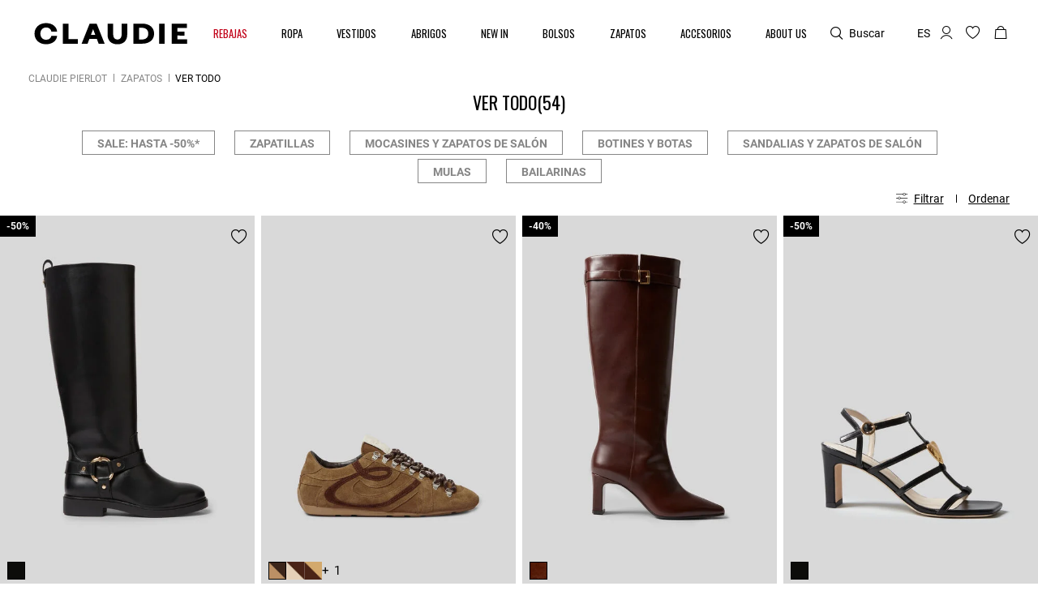

--- FILE ---
content_type: text/html;charset=UTF-8
request_url: https://es.claudiepierlot.com/es/zapatos-ver-todo/
body_size: 77305
content:










<!DOCTYPE html>
<html lang="es">
<head>
<meta charset=UTF-8>


<title>Todos los zapatos para mujer | Claudie Pierlot</title>

<meta name="description" content="Descubra nuestra selecci&oacute;n atemporal de Todos los zapatos para mujeres en el sitio oficial de Claudie Pierlot. Env&iacute;o y devoluciones gratis."/>
<meta name="keywords" content="Claudie Pierlot | Tienda Online Oficial"/>



    
        <meta property="og:type" content="siteweb">
    

    
        <meta name="twitter:card" content="summary_large_image">
    

    
        <meta name="twitter:title" content="Todos los zapatos | Claudie ES">
    

    
        <meta property="og:locale" content="es_ES">
    

    
        <meta property="og:url" content="https://es.claudiepierlot.com/on/demandware.store/Sites-Claudie-ES-Site/es_ES/__SYSTEM__Page-Render?cid=all_shoes&amp;params=%7b%22custom%22%3a%22%7b%5c%22action%5c%22%3a%5c%22Search-Show%5c%22%2c%5c%22queryString%5c%22%3a%5c%22cgid%3dShoes_All%5c%22%2c%5c%22locale%5c%22%3a%5c%22es_ES%5c%22%2c%5c%22tracking_consent%5c%22%3anull%2c%5c%22csrf%5c%22%3a%7b%5c%22tokenName%5c%22%3a%5c%22csrf_token%5c%22%2c%5c%22token%5c%22%3a%5c%22oKKnm68Da7gBizwhXjyWO6x4_QRqqZSiFxJuU19wo0XBGolimydul9wRTA4j8iFNobSViUcztG7eVWh1-1qx43CP4PiNzwIRy2XLYchHgk6kFWU0MTog4onh4zILJTXR_cqijBzLgVuNEjtDTsyur9z2ipwF4tG9SQZbkxECCnCgcEKDbrU%3d%5c%22%7d%2c%5c%22CurrentPageMetaData%5c%22%3a%7b%5c%22title%5c%22%3a%5c%22Sites-Claudie-ES-Site%5c%22%2c%5c%22description%5c%22%3a%5c%22%5c%22%2c%5c%22keywords%5c%22%3a%5c%22%5c%22%2c%5c%22pageMetaTags%5c%22%3a%5b%5d%7d%2c%5c%22imageObjectSchemaData%5c%22%3a%7b%5c%22%40context%5c%22%3a%5c%22https%3a%2f%2fschema%2eorg%5c%22%2c%5c%22%40type%5c%22%3a%5c%22ItemList%5c%22%2c%5c%22itemListElement%5c%22%3a%5b%7b%5c%22%40type%5c%22%3a%5c%22ImageObject%5c%22%2c%5c%22name%5c%22%3a%5c%22Sites-Claudie-ES-Site%5c%22%2c%5c%22description%5c%22%3a%5c%22Claudie%20Pierlot%20%7c%20Tienda%20Online%20Oficial%5c%22%2c%5c%22caption%5c%22%3a%5c%22Sites-Claudie-ES-Site%20Claudie%20Pierlot%20%e2%80%93%20Sitio%20Oficial%5c%22%2c%5c%22contentUrl%5c%22%3a%5c%22https%3a%2f%2fes%2eclaudiepierlot%2ecom%2fon%2fdemandware%2estatic%2fSites-Claudie-ES-Site%2f-%2fdefault%2fdw8020ab03%2fimages%2fbrand-logo%2flogo-sandro-black%2esvg%5c%22%7d%5d%7d%2c%5c%22webPageSchemaData%5c%22%3anull%7d%22%2c%22aspect_attributes%22%3a%7b%22category%22%3a%22Shoes_All%22%7d%7d&amp;vf=055c16210487f53b9651f976c80cf856&amp;at=plp&amp;pt=productList">
    


<meta http-equiv="x-ua-compatible" content="ie=edge">

<meta name="viewport" content="width=device-width, minimum-scale=1.0, maximum-scale=1.0">






    <meta name="google-site-verification" content="jrfIhAUYCZocI8IUEZT2QzyW4fA2XBnPZ6sgfYt6lX0" />


    <meta name="facebook-domain-verification" content="swtchq69lkuspi8z4u24tr72y57ndj" />



    <link rel="canonical" href="https://es.claudiepierlot.com/es/zapatos-ver-todo/"/>


<link rel="preload" href="/on/demandware.static/Sites-Claudie-ES-Site/-/default/dw2933de77/fonts/SupremeLLTT-Bold.woff2" as="font" crossorigin />

<link rel="icon" type="image/png" href="/on/demandware.static/Sites-Claudie-ES-Site/-/default/dw2c5043fc/images/favicon-48x48.png" sizes="48x48" />
<link rel="icon" type="image/png" href="/on/demandware.static/Sites-Claudie-ES-Site/-/default/dw06a8cb9a/images/favicon-32x32.png" sizes="32x32" />
<link rel="icon" type="image/png" href="/on/demandware.static/Sites-Claudie-ES-Site/-/default/dwb2a1185b/images/favicon-16x16.png" sizes="16x16" />
<link rel="shortcut icon" href="/on/demandware.static/Sites-Claudie-ES-Site/-/default/dw9600eab9/images/favicon.ico" />


<link rel="stylesheet" href="/on/demandware.static/Sites-Claudie-ES-Site/-/es_ES/v1768525307853/css/global.css" />

    <link rel="stylesheet" href="/on/demandware.static/Sites-Claudie-ES-Site/-/es_ES/v1768525307853/css/experience/components/commerceAssets/htmlComponent.css"  />












<link rel="alternate" hreflang="fr-be" href="https://be.claudiepierlot.com/fr/chaussures-voir-tout/" />



<link rel="alternate" hreflang="en-be" href="https://be.claudiepierlot.com/en/shoes-view-all/" />



<link rel="alternate" hreflang="fr-ch" href="https://ch.claudiepierlot.com/fr_CH/chaussures-voir-tout/" />



<link rel="alternate" hreflang="de-ch" href="https://ch.claudiepierlot.com/de_CH/schuhe-alle-schuhe/" />



<link rel="alternate" hreflang="en-ch" href="https://ch.claudiepierlot.com/en_CH/shoes-view-all/" />



<link rel="alternate" hreflang="es-es" href="https://es.claudiepierlot.com/es/zapatos-ver-todo/" />



<link rel="alternate" hreflang="de-de" href="https://de.claudiepierlot.com/de_DE/schuhe-alle-schuhe/" />



<link rel="alternate" hreflang="x-default" href="https://fr.claudiepierlot.com/fr/chaussures-voir-tout/" />



<link rel="alternate" hreflang="fr-fr" href="https://fr.claudiepierlot.com/fr/chaussures-voir-tout/" />



<link rel="alternate" hreflang="en" href="https://int.claudiepierlot.com/en/shoes-view-all/" />



<link rel="alternate" hreflang="en-gb" href="https://uk.claudiepierlot.com/en/shoes-view-all/" />



<link rel="alternate" hreflang="en" href="https://global.claudiepierlot.com/en/shoes-view-all/" />



<link rel="alternate" hreflang="en-lc" href="https://global.claudiepierlot.com/en-lc/shoes-view-all/" />



<link rel="alternate" hreflang="en-li" href="https://global.claudiepierlot.com/en-li/shoes-view-all/" />



<link rel="alternate" hreflang="en-lk" href="https://global.claudiepierlot.com/en-lk/shoes-view-all/" />



<link rel="alternate" hreflang="en-lr" href="https://global.claudiepierlot.com/en-lr/shoes-view-all/" />



<link rel="alternate" hreflang="en-ky" href="https://global.claudiepierlot.com/en-ky/shoes-view-all/" />



<link rel="alternate" hreflang="en-kz" href="https://global.claudiepierlot.com/en-kz/shoes-view-all/" />



<link rel="alternate" hreflang="en-lb" href="https://global.claudiepierlot.com/en-lb/shoes-view-all/" />



<link rel="alternate" hreflang="en-la" href="https://global.claudiepierlot.com/en-la/shoes-view-all/" />



<link rel="alternate" hreflang="en-mg" href="https://global.claudiepierlot.com/en-mg/shoes-view-all/" />



<link rel="alternate" hreflang="en-mf" href="https://global.claudiepierlot.com/en-mf/shoes-view-all/" />



<link rel="alternate" hreflang="en-me" href="https://global.claudiepierlot.com/en-me/shoes-view-all/" />



<link rel="alternate" hreflang="en-md" href="https://global.claudiepierlot.com/en-md/shoes-view-all/" />



<link rel="alternate" hreflang="en-mk" href="https://global.claudiepierlot.com/en-mk/shoes-view-all/" />



<link rel="alternate" hreflang="en-mh" href="https://global.claudiepierlot.com/en-mh/shoes-view-all/" />



<link rel="alternate" hreflang="en-mo" href="https://global.claudiepierlot.com/en-mo/shoes-view-all/" />



<link rel="alternate" hreflang="en-mn" href="https://global.claudiepierlot.com/en-mn/shoes-view-all/" />



<link rel="alternate" hreflang="en-mm" href="https://global.claudiepierlot.com/en-mm/shoes-view-all/" />



<link rel="alternate" hreflang="en-ml" href="https://global.claudiepierlot.com/en-ml/shoes-view-all/" />



<link rel="alternate" hreflang="en-ms" href="https://global.claudiepierlot.com/en-ms/shoes-view-all/" />



<link rel="alternate" hreflang="en-mr" href="https://global.claudiepierlot.com/en-mr/shoes-view-all/" />



<link rel="alternate" hreflang="en-mq" href="https://global.claudiepierlot.com/en-mq/shoes-view-all/" />



<link rel="alternate" hreflang="en-mp" href="https://global.claudiepierlot.com/en-mp/shoes-view-all/" />



<link rel="alternate" hreflang="en-lv" href="https://global.claudiepierlot.com/en-lv/shoes-view-all/" />



<link rel="alternate" hreflang="en-lt" href="https://global.claudiepierlot.com/en-lt/shoes-view-all/" />



<link rel="alternate" hreflang="en-ls" href="https://global.claudiepierlot.com/en-ls/shoes-view-all/" />



<link rel="alternate" hreflang="en-ly" href="https://global.claudiepierlot.com/en-ly/shoes-view-all/" />



<link rel="alternate" hreflang="en-ma" href="https://global.claudiepierlot.com/en-ma/shoes-view-all/" />



<link rel="alternate" hreflang="en-zw" href="https://global.claudiepierlot.com/en-zw/shoes-view-all/" />



<link rel="alternate" hreflang="en-je" href="https://global.claudiepierlot.com/en-je/shoes-view-all/" />



<link rel="alternate" hreflang="en-jp" href="https://global.claudiepierlot.com/en-jp/shoes-view-all/" />



<link rel="alternate" hreflang="en-jo" href="https://global.claudiepierlot.com/en-jo/shoes-view-all/" />



<link rel="alternate" hreflang="en-jm" href="https://global.claudiepierlot.com/en-jm/shoes-view-all/" />



<link rel="alternate" hreflang="en-is" href="https://global.claudiepierlot.com/en-is/shoes-view-all/" />



<link rel="alternate" hreflang="en-ir" href="https://global.claudiepierlot.com/en-ir/shoes-view-all/" />



<link rel="alternate" hreflang="en-iq" href="https://global.claudiepierlot.com/en-iq/shoes-view-all/" />



<link rel="alternate" hreflang="en-za" href="https://global.claudiepierlot.com/en-za/shoes-view-all/" />



<link rel="alternate" hreflang="en-zm" href="https://global.claudiepierlot.com/en-zm/shoes-view-all/" />



<link rel="alternate" hreflang="en-ke" href="https://global.claudiepierlot.com/en-ke/shoes-view-all/" />



<link rel="alternate" hreflang="en-ki" href="https://global.claudiepierlot.com/en-ki/shoes-view-all/" />



<link rel="alternate" hreflang="en-kh" href="https://global.claudiepierlot.com/en-kh/shoes-view-all/" />



<link rel="alternate" hreflang="en-kg" href="https://global.claudiepierlot.com/en-kg/shoes-view-all/" />



<link rel="alternate" hreflang="en-km" href="https://global.claudiepierlot.com/en-km/shoes-view-all/" />



<link rel="alternate" hreflang="en-kp" href="https://global.claudiepierlot.com/en-kp/shoes-view-all/" />



<link rel="alternate" hreflang="en-kn" href="https://global.claudiepierlot.com/en-kn/shoes-view-all/" />



<link rel="alternate" hreflang="en-ph" href="https://global.claudiepierlot.com/en-ph/shoes-view-all/" />



<link rel="alternate" hreflang="en-pg" href="https://global.claudiepierlot.com/en-pg/shoes-view-all/" />



<link rel="alternate" hreflang="en-pn" href="https://global.claudiepierlot.com/en-pn/shoes-view-all/" />



<link rel="alternate" hreflang="en-pm" href="https://global.claudiepierlot.com/en-pm/shoes-view-all/" />



<link rel="alternate" hreflang="en-pl" href="https://global.claudiepierlot.com/en-pl/shoes-view-all/" />



<link rel="alternate" hreflang="en-pk" href="https://global.claudiepierlot.com/en-pk/shoes-view-all/" />



<link rel="alternate" hreflang="en-pr" href="https://global.claudiepierlot.com/en-pr/shoes-view-all/" />



<link rel="alternate" hreflang="en-pa" href="https://global.claudiepierlot.com/en-pa/shoes-view-all/" />



<link rel="alternate" hreflang="en-pf" href="https://global.claudiepierlot.com/en-pf/shoes-view-all/" />



<link rel="alternate" hreflang="en-pe" href="https://global.claudiepierlot.com/en-pe/shoes-view-all/" />



<link rel="alternate" hreflang="en-ag" href="https://global.claudiepierlot.com/en-ag/shoes-view-all/" />



<link rel="alternate" hreflang="en-af" href="https://global.claudiepierlot.com/en-af/shoes-view-all/" />



<link rel="alternate" hreflang="en-ad" href="https://global.claudiepierlot.com/en-ad/shoes-view-all/" />



<link rel="alternate" hreflang="en-py" href="https://global.claudiepierlot.com/en-py/shoes-view-all/" />



<link rel="alternate" hreflang="en-pw" href="https://global.claudiepierlot.com/en-pw/shoes-view-all/" />



<link rel="alternate" hreflang="en-ng" href="https://global.claudiepierlot.com/en-ng/shoes-view-all/" />



<link rel="alternate" hreflang="en-nf" href="https://global.claudiepierlot.com/en-nf/shoes-view-all/" />



<link rel="alternate" hreflang="en-ne" href="https://global.claudiepierlot.com/en-ne/shoes-view-all/" />



<link rel="alternate" hreflang="en-ni" href="https://global.claudiepierlot.com/en-ni/shoes-view-all/" />



<link rel="alternate" hreflang="en-np" href="https://global.claudiepierlot.com/en-np/shoes-view-all/" />



<link rel="alternate" hreflang="en-no" href="https://global.claudiepierlot.com/en-no/shoes-view-all/" />



<link rel="alternate" hreflang="en-nr" href="https://global.claudiepierlot.com/en-nr/shoes-view-all/" />



<link rel="alternate" hreflang="en-mw" href="https://global.claudiepierlot.com/en-mw/shoes-view-all/" />



<link rel="alternate" hreflang="en-mv" href="https://global.claudiepierlot.com/en-mv/shoes-view-all/" />



<link rel="alternate" hreflang="en-mu" href="https://global.claudiepierlot.com/en-mu/shoes-view-all/" />



<link rel="alternate" hreflang="en-mt" href="https://global.claudiepierlot.com/en-mt/shoes-view-all/" />



<link rel="alternate" hreflang="en-mz" href="https://global.claudiepierlot.com/en-mz/shoes-view-all/" />



<link rel="alternate" hreflang="en-my" href="https://global.claudiepierlot.com/en-my/shoes-view-all/" />



<link rel="alternate" hreflang="en-mx" href="https://global.claudiepierlot.com/en-mx/shoes-view-all/" />



<link rel="alternate" hreflang="en-nc" href="https://global.claudiepierlot.com/en-nc/shoes-view-all/" />



<link rel="alternate" hreflang="en-na" href="https://global.claudiepierlot.com/en-na/shoes-view-all/" />



<link rel="alternate" hreflang="en-om" href="https://global.claudiepierlot.com/en-om/shoes-view-all/" />



<link rel="alternate" hreflang="en-nu" href="https://global.claudiepierlot.com/en-nu/shoes-view-all/" />



<link rel="alternate" hreflang="en-nz" href="https://global.claudiepierlot.com/en-nz/shoes-view-all/" />



<link rel="alternate" hreflang="en-tn" href="https://global.claudiepierlot.com/en-tn/shoes-view-all/" />



<link rel="alternate" hreflang="en-tm" href="https://global.claudiepierlot.com/en-tm/shoes-view-all/" />



<link rel="alternate" hreflang="en-tl" href="https://global.claudiepierlot.com/en-tl/shoes-view-all/" />



<link rel="alternate" hreflang="en-cz" href="https://global.claudiepierlot.com/en-cz/shoes-view-all/" />



<link rel="alternate" hreflang="en-tk" href="https://global.claudiepierlot.com/en-tk/shoes-view-all/" />



<link rel="alternate" hreflang="en-tr" href="https://global.claudiepierlot.com/en-tr/shoes-view-all/" />



<link rel="alternate" hreflang="en-to" href="https://global.claudiepierlot.com/en-to/shoes-view-all/" />



<link rel="alternate" hreflang="en-tv" href="https://global.claudiepierlot.com/en-tv/shoes-view-all/" />



<link rel="alternate" hreflang="en-tt" href="https://global.claudiepierlot.com/en-tt/shoes-view-all/" />



<link rel="alternate" hreflang="en-dj" href="https://global.claudiepierlot.com/en-dj/shoes-view-all/" />



<link rel="alternate" hreflang="en-tz" href="https://global.claudiepierlot.com/en-tz/shoes-view-all/" />



<link rel="alternate" hreflang="en-tw" href="https://global.claudiepierlot.com/en-tw/shoes-view-all/" />



<link rel="alternate" hreflang="en-cm" href="https://global.claudiepierlot.com/en-cm/shoes-view-all/" />



<link rel="alternate" hreflang="en-cl" href="https://global.claudiepierlot.com/en-cl/shoes-view-all/" />



<link rel="alternate" hreflang="en-ck" href="https://global.claudiepierlot.com/en-ck/shoes-view-all/" />



<link rel="alternate" hreflang="en-sz" href="https://global.claudiepierlot.com/en-sz/shoes-view-all/" />



<link rel="alternate" hreflang="en-co" href="https://global.claudiepierlot.com/en-co/shoes-view-all/" />



<link rel="alternate" hreflang="en-cu" href="https://global.claudiepierlot.com/en-cu/shoes-view-all/" />



<link rel="alternate" hreflang="en-tf" href="https://global.claudiepierlot.com/en-tf/shoes-view-all/" />



<link rel="alternate" hreflang="en-td" href="https://global.claudiepierlot.com/en-td/shoes-view-all/" />



<link rel="alternate" hreflang="en-cr" href="https://global.claudiepierlot.com/en-cr/shoes-view-all/" />



<link rel="alternate" hreflang="en-tc" href="https://global.claudiepierlot.com/en-tc/shoes-view-all/" />



<link rel="alternate" hreflang="en-cy" href="https://global.claudiepierlot.com/en-cy/shoes-view-all/" />



<link rel="alternate" hreflang="en-tj" href="https://global.claudiepierlot.com/en-tj/shoes-view-all/" />



<link rel="alternate" hreflang="en-cx" href="https://global.claudiepierlot.com/en-cx/shoes-view-all/" />



<link rel="alternate" hreflang="en-cw" href="https://global.claudiepierlot.com/en-cw/shoes-view-all/" />



<link rel="alternate" hreflang="en-th" href="https://global.claudiepierlot.com/en-th/shoes-view-all/" />



<link rel="alternate" hreflang="en-cv" href="https://global.claudiepierlot.com/en-cv/shoes-view-all/" />



<link rel="alternate" hreflang="en-tg" href="https://global.claudiepierlot.com/en-tg/shoes-view-all/" />



<link rel="alternate" hreflang="en-um" href="https://global.claudiepierlot.com/en-um/shoes-view-all/" />



<link rel="alternate" hreflang="en-ec" href="https://global.claudiepierlot.com/en-ec/shoes-view-all/" />



<link rel="alternate" hreflang="en-us" href="https://global.claudiepierlot.com/en-us/shoes-view-all/" />



<link rel="alternate" hreflang="en-eg" href="https://global.claudiepierlot.com/en-eg/shoes-view-all/" />



<link rel="alternate" hreflang="en-ee" href="https://global.claudiepierlot.com/en-ee/shoes-view-all/" />



<link rel="alternate" hreflang="en-uz" href="https://global.claudiepierlot.com/en-uz/shoes-view-all/" />



<link rel="alternate" hreflang="en-uy" href="https://global.claudiepierlot.com/en-uy/shoes-view-all/" />



<link rel="alternate" hreflang="en-eh" href="https://global.claudiepierlot.com/en-eh/shoes-view-all/" />



<link rel="alternate" hreflang="en-dm" href="https://global.claudiepierlot.com/en-dm/shoes-view-all/" />



<link rel="alternate" hreflang="en-dk" href="https://global.claudiepierlot.com/en-dk/shoes-view-all/" />



<link rel="alternate" hreflang="en-ua" href="https://global.claudiepierlot.com/en-ua/shoes-view-all/" />



<link rel="alternate" hreflang="en-do" href="https://global.claudiepierlot.com/en-do/shoes-view-all/" />



<link rel="alternate" hreflang="en-ug" href="https://global.claudiepierlot.com/en-ug/shoes-view-all/" />



<link rel="alternate" hreflang="en-dz" href="https://global.claudiepierlot.com/en-dz/shoes-view-all/" />



<link rel="alternate" hreflang="en-az" href="https://global.claudiepierlot.com/en-az/shoes-view-all/" />



<link rel="alternate" hreflang="en-ax" href="https://global.claudiepierlot.com/en-ax/shoes-view-all/" />



<link rel="alternate" hreflang="en-ro" href="https://global.claudiepierlot.com/en-ro/shoes-view-all/" />



<link rel="alternate" hreflang="en-bd" href="https://global.claudiepierlot.com/en-bd/shoes-view-all/" />



<link rel="alternate" hreflang="en-rs" href="https://global.claudiepierlot.com/en-rs/shoes-view-all/" />



<link rel="alternate" hreflang="en-bb" href="https://global.claudiepierlot.com/en-bb/shoes-view-all/" />



<link rel="alternate" hreflang="en-ba" href="https://global.claudiepierlot.com/en-ba/shoes-view-all/" />



<link rel="alternate" hreflang="en-bg" href="https://global.claudiepierlot.com/en-bg/shoes-view-all/" />



<link rel="alternate" hreflang="en-rw" href="https://global.claudiepierlot.com/en-rw/shoes-view-all/" />



<link rel="alternate" hreflang="en-bf" href="https://global.claudiepierlot.com/en-bf/shoes-view-all/" />



<link rel="alternate" hreflang="en-ai" href="https://global.claudiepierlot.com/en-ai/shoes-view-all/" />



<link rel="alternate" hreflang="en-ao" href="https://global.claudiepierlot.com/en-ao/shoes-view-all/" />



<link rel="alternate" hreflang="en-an" href="https://global.claudiepierlot.com/en-an/shoes-view-all/" />



<link rel="alternate" hreflang="en-am" href="https://global.claudiepierlot.com/en-am/shoes-view-all/" />



<link rel="alternate" hreflang="en-al" href="https://global.claudiepierlot.com/en-al/shoes-view-all/" />



<link rel="alternate" hreflang="en-as" href="https://global.claudiepierlot.com/en-as/shoes-view-all/" />



<link rel="alternate" hreflang="en-ar" href="https://global.claudiepierlot.com/en-ar/shoes-view-all/" />



<link rel="alternate" hreflang="en-aw" href="https://global.claudiepierlot.com/en-aw/shoes-view-all/" />



<link rel="alternate" hreflang="en-au" href="https://global.claudiepierlot.com/en-au/shoes-view-all/" />



<link rel="alternate" hreflang="en-re" href="https://global.claudiepierlot.com/en-re/shoes-view-all/" />



<link rel="alternate" hreflang="en-sm" href="https://global.claudiepierlot.com/en-sm/shoes-view-all/" />



<link rel="alternate" hreflang="en-sl" href="https://global.claudiepierlot.com/en-sl/shoes-view-all/" />



<link rel="alternate" hreflang="en-bz" href="https://global.claudiepierlot.com/en-bz/shoes-view-all/" />



<link rel="alternate" hreflang="en-sk" href="https://global.claudiepierlot.com/en-sk/shoes-view-all/" />



<link rel="alternate" hreflang="en-sj" href="https://global.claudiepierlot.com/en-sj/shoes-view-all/" />



<link rel="alternate" hreflang="en-ca" href="https://global.claudiepierlot.com/en-ca/shoes-view-all/" />



<link rel="alternate" hreflang="en-so" href="https://global.claudiepierlot.com/en-so/shoes-view-all/" />



<link rel="alternate" hreflang="en-sn" href="https://global.claudiepierlot.com/en-sn/shoes-view-all/" />



<link rel="alternate" hreflang="en-cd" href="https://global.claudiepierlot.com/en-cd/shoes-view-all/" />



<link rel="alternate" hreflang="en-st" href="https://global.claudiepierlot.com/en-st/shoes-view-all/" />



<link rel="alternate" hreflang="en-cc" href="https://global.claudiepierlot.com/en-cc/shoes-view-all/" />



<link rel="alternate" hreflang="en-ss" href="https://global.claudiepierlot.com/en-ss/shoes-view-all/" />



<link rel="alternate" hreflang="en-sr" href="https://global.claudiepierlot.com/en-sr/shoes-view-all/" />



<link rel="alternate" hreflang="en-ci" href="https://global.claudiepierlot.com/en-ci/shoes-view-all/" />



<link rel="alternate" hreflang="en-sy" href="https://global.claudiepierlot.com/en-sy/shoes-view-all/" />



<link rel="alternate" hreflang="en-sx" href="https://global.claudiepierlot.com/en-sx/shoes-view-all/" />



<link rel="alternate" hreflang="en-cg" href="https://global.claudiepierlot.com/en-cg/shoes-view-all/" />



<link rel="alternate" hreflang="en-cf" href="https://global.claudiepierlot.com/en-cf/shoes-view-all/" />



<link rel="alternate" hreflang="en-sv" href="https://global.claudiepierlot.com/en-sv/shoes-view-all/" />



<link rel="alternate" hreflang="en-bl" href="https://global.claudiepierlot.com/en-bl/shoes-view-all/" />



<link rel="alternate" hreflang="en-bj" href="https://global.claudiepierlot.com/en-bj/shoes-view-all/" />



<link rel="alternate" hreflang="en-bi" href="https://global.claudiepierlot.com/en-bi/shoes-view-all/" />



<link rel="alternate" hreflang="en-bo" href="https://global.claudiepierlot.com/en-bo/shoes-view-all/" />



<link rel="alternate" hreflang="en-bn" href="https://global.claudiepierlot.com/en-bn/shoes-view-all/" />



<link rel="alternate" hreflang="en-bm" href="https://global.claudiepierlot.com/en-bm/shoes-view-all/" />



<link rel="alternate" hreflang="en-bt" href="https://global.claudiepierlot.com/en-bt/shoes-view-all/" />



<link rel="alternate" hreflang="en-se" href="https://global.claudiepierlot.com/en-se/shoes-view-all/" />



<link rel="alternate" hreflang="en-bs" href="https://global.claudiepierlot.com/en-bs/shoes-view-all/" />



<link rel="alternate" hreflang="en-sd" href="https://global.claudiepierlot.com/en-sd/shoes-view-all/" />



<link rel="alternate" hreflang="en-br" href="https://global.claudiepierlot.com/en-br/shoes-view-all/" />



<link rel="alternate" hreflang="en-sc" href="https://global.claudiepierlot.com/en-sc/shoes-view-all/" />



<link rel="alternate" hreflang="en-bq" href="https://global.claudiepierlot.com/en-bq/shoes-view-all/" />



<link rel="alternate" hreflang="en-sb" href="https://global.claudiepierlot.com/en-sb/shoes-view-all/" />



<link rel="alternate" hreflang="en-si" href="https://global.claudiepierlot.com/en-si/shoes-view-all/" />



<link rel="alternate" hreflang="en-bw" href="https://global.claudiepierlot.com/en-bw/shoes-view-all/" />



<link rel="alternate" hreflang="en-sh" href="https://global.claudiepierlot.com/en-sh/shoes-view-all/" />



<link rel="alternate" hreflang="en-bv" href="https://global.claudiepierlot.com/en-bv/shoes-view-all/" />



<link rel="alternate" hreflang="en-sg" href="https://global.claudiepierlot.com/en-sg/shoes-view-all/" />



<link rel="alternate" hreflang="en-hn" href="https://global.claudiepierlot.com/en-hn/shoes-view-all/" />



<link rel="alternate" hreflang="en-hm" href="https://global.claudiepierlot.com/en-hm/shoes-view-all/" />



<link rel="alternate" hreflang="en-gq" href="https://global.claudiepierlot.com/en-gq/shoes-view-all/" />



<link rel="alternate" hreflang="en-gp" href="https://global.claudiepierlot.com/en-gp/shoes-view-all/" />



<link rel="alternate" hreflang="en-gn" href="https://global.claudiepierlot.com/en-gn/shoes-view-all/" />



<link rel="alternate" hreflang="en-gu" href="https://global.claudiepierlot.com/en-gu/shoes-view-all/" />



<link rel="alternate" hreflang="en-gt" href="https://global.claudiepierlot.com/en-gt/shoes-view-all/" />



<link rel="alternate" hreflang="en-gs" href="https://global.claudiepierlot.com/en-gs/shoes-view-all/" />



<link rel="alternate" hreflang="en-gy" href="https://global.claudiepierlot.com/en-gy/shoes-view-all/" />



<link rel="alternate" hreflang="en-gw" href="https://global.claudiepierlot.com/en-gw/shoes-view-all/" />



<link rel="alternate" hreflang="en-id" href="https://global.claudiepierlot.com/en-id/shoes-view-all/" />



<link rel="alternate" hreflang="en-yt" href="https://global.claudiepierlot.com/en-yt/shoes-view-all/" />



<link rel="alternate" hreflang="en-io" href="https://global.claudiepierlot.com/en-io/shoes-view-all/" />



<link rel="alternate" hreflang="en-in" href="https://global.claudiepierlot.com/en-in/shoes-view-all/" />



<link rel="alternate" hreflang="en-im" href="https://global.claudiepierlot.com/en-im/shoes-view-all/" />



<link rel="alternate" hreflang="en-il" href="https://global.claudiepierlot.com/en-il/shoes-view-all/" />



<link rel="alternate" hreflang="en-hr" href="https://global.claudiepierlot.com/en-hr/shoes-view-all/" />



<link rel="alternate" hreflang="en-hu" href="https://global.claudiepierlot.com/en-hu/shoes-view-all/" />



<link rel="alternate" hreflang="en-ht" href="https://global.claudiepierlot.com/en-ht/shoes-view-all/" />



<link rel="alternate" hreflang="en-ye" href="https://global.claudiepierlot.com/en-ye/shoes-view-all/" />



<link rel="alternate" hreflang="en-vn" href="https://global.claudiepierlot.com/en-vn/shoes-view-all/" />



<link rel="alternate" hreflang="en-vu" href="https://global.claudiepierlot.com/en-vu/shoes-view-all/" />



<link rel="alternate" hreflang="en-fk" href="https://global.claudiepierlot.com/en-fk/shoes-view-all/" />



<link rel="alternate" hreflang="en-fj" href="https://global.claudiepierlot.com/en-fj/shoes-view-all/" />



<link rel="alternate" hreflang="en-fi" href="https://global.claudiepierlot.com/en-fi/shoes-view-all/" />



<link rel="alternate" hreflang="en-er" href="https://global.claudiepierlot.com/en-er/shoes-view-all/" />



<link rel="alternate" hreflang="en-vc" href="https://global.claudiepierlot.com/en-vc/shoes-view-all/" />



<link rel="alternate" hreflang="en-va" href="https://global.claudiepierlot.com/en-va/shoes-view-all/" />



<link rel="alternate" hreflang="en-vg" href="https://global.claudiepierlot.com/en-vg/shoes-view-all/" />



<link rel="alternate" hreflang="en-et" href="https://global.claudiepierlot.com/en-et/shoes-view-all/" />



<link rel="alternate" hreflang="en-ve" href="https://global.claudiepierlot.com/en-ve/shoes-view-all/" />



<link rel="alternate" hreflang="en-vi" href="https://global.claudiepierlot.com/en-vi/shoes-view-all/" />



<link rel="alternate" hreflang="en-ga" href="https://global.claudiepierlot.com/en-ga/shoes-view-all/" />



<link rel="alternate" hreflang="en-ge" href="https://global.claudiepierlot.com/en-ge/shoes-view-all/" />



<link rel="alternate" hreflang="en-gd" href="https://global.claudiepierlot.com/en-gd/shoes-view-all/" />



<link rel="alternate" hreflang="en-ws" href="https://global.claudiepierlot.com/en-ws/shoes-view-all/" />



<link rel="alternate" hreflang="en-gi" href="https://global.claudiepierlot.com/en-gi/shoes-view-all/" />



<link rel="alternate" hreflang="en-gh" href="https://global.claudiepierlot.com/en-gh/shoes-view-all/" />



<link rel="alternate" hreflang="en-gg" href="https://global.claudiepierlot.com/en-gg/shoes-view-all/" />



<link rel="alternate" hreflang="en-gf" href="https://global.claudiepierlot.com/en-gf/shoes-view-all/" />



<link rel="alternate" hreflang="en-gm" href="https://global.claudiepierlot.com/en-gm/shoes-view-all/" />



<link rel="alternate" hreflang="en-gl" href="https://global.claudiepierlot.com/en-gl/shoes-view-all/" />



<link rel="alternate" hreflang="en-fo" href="https://global.claudiepierlot.com/en-fo/shoes-view-all/" />



<link rel="alternate" hreflang="en-fm" href="https://global.claudiepierlot.com/en-fm/shoes-view-all/" />



<link rel="alternate" hreflang="en-wf" href="https://global.claudiepierlot.com/en-wf/shoes-view-all/" />













<script>
    var datalayerCustomerData = {"login_status":false,"currencyCode":"EUR","registered":false};
</script>


<script>
    var pageAction = 'searchshow';
    window.dataLayer = window.dataLayer || [];
    window.gtmEnabled = true;
    var orderId = -1;
    var dataLayerEvent = {"event":"view_content","platform_environment":"production","page_name":"Todos los zapatos para mujer | Claudie Pierlot","page_type":"product list page","platform_brand":"Claudie Pierlot","platform_country":"ES","checkout_type":"Not logged in","thematic_level1":"Shoes","thematic_level2":"Shoes_All","user_phone_sha256":null,"platform_language":"ES"};
    var ga4DataLayerEvent = false;
    var gtmAsyncEvents = false;

    // In all cases except Order Confirmation, the data layer should be pushed, so default to that case
    var pushDataLayer = true;
    if (pageAction === 'orderconfirm') {
        orderId = getGA4OrderId(ga4DataLayerEvent);
        var ordersPushedToGoogle = getOrdersPushedToGoogle();
        var orderHasBeenPushedToGoogle = orderHasBeenPushedToGoogle(orderId, ordersPushedToGoogle);
        if (orderHasBeenPushedToGoogle) {
            // If the data has already been sent, let's not push it again.
            pushDataLayer = false;
        }
    }

    if (pushDataLayer) {
        if (dataLayerEvent) {
            dataLayer.push(Object.assign({}, dataLayerEvent, datalayerCustomerData));
        }

        if (ga4DataLayerEvent) {
            if (ga4DataLayerEvent.ecommerce && ga4DataLayerEvent.ecommerce.items && ga4DataLayerEvent.ecommerce.items.length > 0) {
                var currentItems = ga4DataLayerEvent.ecommerce.items;

                currentItems.forEach(currentItem => {
                    var selectItemSource = window.sessionStorage.getItem('selectItem');

                    if(!selectItemSource) {
                        selectItemSource = window.sessionStorage.getItem('cart-' + currentItem.item_variant);
                    }

                    if(selectItemSource) {
                        var sourceEvent = JSON.parse(selectItemSource);
                        currentItem.index = sourceEvent.index;
                        currentItem.item_list_name = sourceEvent.item_list_name;
                    }
                });

            }
            dataLayer.push({ ecommerce: null });
            dataLayer.push(ga4DataLayerEvent);
        }

        if (pageAction === 'orderconfirm') {
            // Add the orderId to the array of orders that is being stored in localStorage
            ordersPushedToGoogle.push(orderId);
            // The localStorage is what is used to prevent the duplicate send from mobile platforms
            window.localStorage.setItem('ordersPushedToGoogle', JSON.stringify(ordersPushedToGoogle));
        }
    }

    function getOrderId(dataLayer) {
        if ('ecommerce' in dataLayer) {
            if ('purchase' in dataLayer.ecommerce && 'actionField' in dataLayer.ecommerce.purchase &&
                'id' in dataLayer.ecommerce.purchase.actionField) {
                return dataLayer.ecommerce.purchase.actionField.id;
            }
        }

        return -1;
    }

    function getGA4OrderId(dataLayer) {
        if ('ecommerce' in dataLayer && 'transaction_id' in dataLayer.ecommerce) {
            return dataLayer.ecommerce.transaction_id;
        }

        return -1;
    }

    function getOrdersPushedToGoogle() {
        var ordersPushedToGoogleString = window.localStorage.getItem('ordersPushedToGoogle');
        if (ordersPushedToGoogleString && ordersPushedToGoogleString.length > 0) {
            return JSON.parse(ordersPushedToGoogleString);
        }

        return [];
    }

    function orderHasBeenPushedToGoogle(orderId, ordersPushedToGoogle) {
        if (orderId) {
            for (var index = 0; index < ordersPushedToGoogle.length; index++) {
                if (ordersPushedToGoogle[index] === orderId) {
                    return true;
                }
            }
        }

        return false;
    }
</script>

<!-- Google Tag Manager -->
<script>(function(w,d,s,l,i){w[l]=w[l]||[];w[l].push({'gtm.start':
new Date().getTime(),event:'gtm.js'});var f=d.getElementsByTagName(s)[0],
j=d.createElement(s),dl=l!='dataLayer'?'&l='+l:'';j.async=true;j.src=
'https://www.googletagmanager.com/gtm.js?id='+i+dl;f.parentNode.insertBefore(j,f);
})(window,document,'script','dataLayer','GTM-T7288W');</script>
<!-- End Google Tag Manager -->




<link rel="stylesheet" href="/on/demandware.static/Sites-Claudie-ES-Site/-/es_ES/v1768525307853/css/skin/skin.css" />



<link rel="next" href="https://es.claudiepierlot.com/es/zapatos-ver-todo/?start=28&amp;sz=28"/>

<script type="text/javascript">//<!--
/* <![CDATA[ (head-active_data.js) */
var dw = (window.dw || {});
dw.ac = {
    _analytics: null,
    _events: [],
    _category: "",
    _searchData: "",
    _anact: "",
    _anact_nohit_tag: "",
    _analytics_enabled: "true",
    _timeZone: "Europe/Paris",
    _capture: function(configs) {
        if (Object.prototype.toString.call(configs) === "[object Array]") {
            configs.forEach(captureObject);
            return;
        }
        dw.ac._events.push(configs);
    },
	capture: function() { 
		dw.ac._capture(arguments);
		// send to CQ as well:
		if (window.CQuotient) {
			window.CQuotient.trackEventsFromAC(arguments);
		}
	},
    EV_PRD_SEARCHHIT: "searchhit",
    EV_PRD_DETAIL: "detail",
    EV_PRD_RECOMMENDATION: "recommendation",
    EV_PRD_SETPRODUCT: "setproduct",
    applyContext: function(context) {
        if (typeof context === "object" && context.hasOwnProperty("category")) {
        	dw.ac._category = context.category;
        }
        if (typeof context === "object" && context.hasOwnProperty("searchData")) {
        	dw.ac._searchData = context.searchData;
        }
    },
    setDWAnalytics: function(analytics) {
        dw.ac._analytics = analytics;
    },
    eventsIsEmpty: function() {
        return 0 == dw.ac._events.length;
    }
};
/* ]]> */
// -->
</script>
<script type="text/javascript">//<!--
/* <![CDATA[ (head-cquotient.js) */
var CQuotient = window.CQuotient = {};
CQuotient.clientId = 'bcnd-Claudie-ES';
CQuotient.realm = 'BCND';
CQuotient.siteId = 'Claudie-ES';
CQuotient.instanceType = 'prd';
CQuotient.locale = 'es_ES';
CQuotient.fbPixelId = '__UNKNOWN__';
CQuotient.activities = [];
CQuotient.cqcid='';
CQuotient.cquid='';
CQuotient.cqeid='';
CQuotient.cqlid='';
CQuotient.apiHost='api.cquotient.com';
/* Turn this on to test against Staging Einstein */
/* CQuotient.useTest= true; */
CQuotient.useTest = ('true' === 'false');
CQuotient.initFromCookies = function () {
	var ca = document.cookie.split(';');
	for(var i=0;i < ca.length;i++) {
	  var c = ca[i];
	  while (c.charAt(0)==' ') c = c.substring(1,c.length);
	  if (c.indexOf('cqcid=') == 0) {
		CQuotient.cqcid=c.substring('cqcid='.length,c.length);
	  } else if (c.indexOf('cquid=') == 0) {
		  var value = c.substring('cquid='.length,c.length);
		  if (value) {
		  	var split_value = value.split("|", 3);
		  	if (split_value.length > 0) {
			  CQuotient.cquid=split_value[0];
		  	}
		  	if (split_value.length > 1) {
			  CQuotient.cqeid=split_value[1];
		  	}
		  	if (split_value.length > 2) {
			  CQuotient.cqlid=split_value[2];
		  	}
		  }
	  }
	}
}
CQuotient.getCQCookieId = function () {
	if(window.CQuotient.cqcid == '')
		window.CQuotient.initFromCookies();
	return window.CQuotient.cqcid;
};
CQuotient.getCQUserId = function () {
	if(window.CQuotient.cquid == '')
		window.CQuotient.initFromCookies();
	return window.CQuotient.cquid;
};
CQuotient.getCQHashedEmail = function () {
	if(window.CQuotient.cqeid == '')
		window.CQuotient.initFromCookies();
	return window.CQuotient.cqeid;
};
CQuotient.getCQHashedLogin = function () {
	if(window.CQuotient.cqlid == '')
		window.CQuotient.initFromCookies();
	return window.CQuotient.cqlid;
};
CQuotient.trackEventsFromAC = function (/* Object or Array */ events) {
try {
	if (Object.prototype.toString.call(events) === "[object Array]") {
		events.forEach(_trackASingleCQEvent);
	} else {
		CQuotient._trackASingleCQEvent(events);
	}
} catch(err) {}
};
CQuotient._trackASingleCQEvent = function ( /* Object */ event) {
	if (event && event.id) {
		if (event.type === dw.ac.EV_PRD_DETAIL) {
			CQuotient.trackViewProduct( {id:'', alt_id: event.id, type: 'raw_sku'} );
		} // not handling the other dw.ac.* events currently
	}
};
CQuotient.trackViewProduct = function(/* Object */ cqParamData){
	var cq_params = {};
	cq_params.cookieId = CQuotient.getCQCookieId();
	cq_params.userId = CQuotient.getCQUserId();
	cq_params.emailId = CQuotient.getCQHashedEmail();
	cq_params.loginId = CQuotient.getCQHashedLogin();
	cq_params.product = cqParamData.product;
	cq_params.realm = cqParamData.realm;
	cq_params.siteId = cqParamData.siteId;
	cq_params.instanceType = cqParamData.instanceType;
	cq_params.locale = CQuotient.locale;
	
	if(CQuotient.sendActivity) {
		CQuotient.sendActivity(CQuotient.clientId, 'viewProduct', cq_params);
	} else {
		CQuotient.activities.push({activityType: 'viewProduct', parameters: cq_params});
	}
};
/* ]]> */
// -->
</script>





    <script type="application/ld+json">
        {"@context":"http://schema.org/","@type":"BreadcrumbList","itemListElement":[{"@type":"ListItem","position":1,"name":"Accueil","item":"https://es.claudiepierlot.com/"},{"@type":"ListItem","position":2,"name":"Zapatos","item":"https://es.claudiepierlot.com/es/zapatos/"},{"@type":"ListItem","position":3,"name":"Ver todo","item":"https://es.claudiepierlot.com/es/zapatos-ver-todo/"}]}
    </script>


    <script>
        var plpSchemaData={"@context":"https://schema.org","@type":"ItemList","itemListElement":[{"@type":"ListItem","position":1,"url":"https://es.claudiepierlot.com/es/p/botas-altas-de-piel/alanaya/CFACH00643_B001.html","name":"Botas altas de piel","image":"https://es.claudiepierlot.com/dw/image/v2/BCND_PRD/on/demandware.static/-/Sites-claudie-master-catalog/default/dwef007df1/images/hi-res/Claudie_CFACH00643-B001_F_1.jpg"},{"@type":"ListItem","position":2,"url":"https://es.claudiepierlot.com/es/p/zapatillas-swing-de-ante/adrianosuede/CFACH00624_G002.html","name":"Zapatillas Swing de ante","image":"https://es.claudiepierlot.com/dw/image/v2/BCND_PRD/on/demandware.static/-/Sites-claudie-master-catalog/default/dw668f2619/images/hi-res/Claudie_CFACH00624-G002_F_1.jpg"},{"@type":"ListItem","position":3,"url":"https://es.claudiepierlot.com/es/p/botas-de-tacon-de-piel/anderson/CFACH00637_G003.html","name":"Botas de tacón de piel","image":"https://es.claudiepierlot.com/dw/image/v2/BCND_PRD/on/demandware.static/-/Sites-claudie-master-catalog/default/dwbc93133d/images/hi-res/Claudie_CFACH00637-G003_F_1.jpg"},{"@type":"ListItem","position":4,"url":"https://es.claudiepierlot.com/es/p/sandalias-de-tacon-corazon/amede/CFACH00597_B001.html","name":"Sandalias de tacón corazón","image":"https://es.claudiepierlot.com/dw/image/v2/BCND_PRD/on/demandware.static/-/Sites-claudie-master-catalog/default/dw32464b67/images/hi-res/Claudie_CFACH00597-B001_F_1.jpg"},{"@type":"ListItem","position":5,"url":"https://es.claudiepierlot.com/es/p/babies-de-cuero-estampado-leopardo/amelysleo/CFACH00645_K001.html","name":"Babies de cuero estampado leopardo","image":"https://es.claudiepierlot.com/dw/image/v2/BCND_PRD/on/demandware.static/-/Sites-claudie-master-catalog/default/dw2cca18e4/images/hi-res/Claudie_CFACH00645-K001_F_1.jpg"},{"@type":"ListItem","position":6,"url":"https://es.claudiepierlot.com/es/p/botines-de-tacon-de-piel/andersonsmall/CFACH00660_G003.html","name":"Botines de tacón de piel","image":"https://es.claudiepierlot.com/dw/image/v2/BCND_PRD/on/demandware.static/-/Sites-claudie-master-catalog/default/dw9e804f0c/images/hi-res/Claudie_CFACH00660-G003_F_1.jpg"},{"@type":"ListItem","position":7,"url":"https://es.claudiepierlot.com/es/p/mules-de-cuero-con-forro-calido./aselfourree/CFACH00629_C009.html","name":"Mules de cuero con forro cálido.","image":"https://es.claudiepierlot.com/dw/image/v2/BCND_PRD/on/demandware.static/-/Sites-claudie-master-catalog/default/dwfdcc13f0/images/hi-res/Claudie_CFACH00629-C009_F_1.jpg"},{"@type":"ListItem","position":8,"url":"https://es.claudiepierlot.com/es/p/salones-corazon-dorado/adelie/CFACH00666_B001.html","name":"Salones corazón dorado","image":"https://es.claudiepierlot.com/dw/image/v2/BCND_PRD/on/demandware.static/-/Sites-claudie-master-catalog/default/dwc80aa6b2/images/hi-res/Claudie_CFACH00666-B001_F_1.jpg"},{"@type":"ListItem","position":9,"url":"https://es.claudiepierlot.com/es/p/botines-de-cuero-estilo-mocasin/aglae/CFACH00623_B001.html","name":"Botines de cuero estilo mocasín","image":"https://es.claudiepierlot.com/dw/image/v2/BCND_PRD/on/demandware.static/-/Sites-claudie-master-catalog/default/dw4de00977/images/hi-res/Claudie_CFACH00623-B001_F_1.jpg"},{"@type":"ListItem","position":10,"url":"https://es.claudiepierlot.com/es/p/zapatos-derby-de-cuero-granulados/aikovintage/CFACH00640_G003.html","name":"Zapatos derby de cuero granulados","image":"https://es.claudiepierlot.com/dw/image/v2/BCND_PRD/on/demandware.static/-/Sites-claudie-master-catalog/default/dwd83ba911/images/hi-res/Claudie_CFACH00640-G003_F_1.jpg"},{"@type":"ListItem","position":11,"url":"https://es.claudiepierlot.com/es/p/bailarinas-de-ante/amelyssuede/CFACH00655_G003.html","name":"Bailarinas de ante","image":"https://es.claudiepierlot.com/dw/image/v2/BCND_PRD/on/demandware.static/-/Sites-claudie-master-catalog/default/dw9513abb2/images/hi-res/Claudie_CFACH00655-G003_F_1.jpg"},{"@type":"ListItem","position":12,"url":"https://es.claudiepierlot.com/es/p/mocasines-cuero/aude/CFACH00395_B001.html","name":"Mocasines cuero","image":"https://es.claudiepierlot.com/dw/image/v2/BCND_PRD/on/demandware.static/-/Sites-claudie-master-catalog/default/dw68f11bbc/images/hi-res/Claudie_CFACH00395-B001_F_1.jpg"},{"@type":"ListItem","position":13,"url":"https://es.claudiepierlot.com/es/p/mules-ante-monograma-dorado/audysuede/CFACH00583_G007.html","name":"Mules ante monograma dorado","image":"https://es.claudiepierlot.com/dw/image/v2/BCND_PRD/on/demandware.static/-/Sites-claudie-master-catalog/default/dw69221a64/images/hi-res/Claudie_CFACH00583-G007_F_1.jpg"},{"@type":"ListItem","position":14,"url":"https://es.claudiepierlot.com/es/p/bailarinas-charol/augustinballerinevernis/CFACH00524_B001.html","name":"Bailarinas charol","image":"https://es.claudiepierlot.com/dw/image/v2/BCND_PRD/on/demandware.static/-/Sites-claudie-master-catalog/default/dwc02679f9/images/hi-res/Claudie_CFACH00524-B001_H_1.jpg"},{"@type":"ListItem","position":15,"url":"https://es.claudiepierlot.com/es/p/bailarinas-cuero-dorado/augustinballerinefull/CFACH00513_8546.html","name":"Bailarinas cuero dorado","image":"https://es.claudiepierlot.com/dw/image/v2/BCND_PRD/on/demandware.static/-/Sites-claudie-master-catalog/default/dw5814a22f/images/hi-res/Claudie_CFACH00513-8546_F_1.jpg"},{"@type":"ListItem","position":16,"url":"https://es.claudiepierlot.com/es/p/derbies-de-cuero-charol/alais/CFACH00556_K007.html","name":"Derbies de cuero charol","image":"https://es.claudiepierlot.com/dw/image/v2/BCND_PRD/on/demandware.static/-/Sites-claudie-master-catalog/default/dwc82b2632/images/hi-res/Claudie_CFACH00556-K007_F_1.jpg"},{"@type":"ListItem","position":17,"url":"https://es.claudiepierlot.com/es/p/botines-altos-tipo-ranger-de-cuero/annabelhaute/CFACH00570_B001.html","name":"Botines altos tipo ranger de cuero","image":"https://es.claudiepierlot.com/dw/image/v2/BCND_PRD/on/demandware.static/-/Sites-claudie-master-catalog/default/dwb74f96b6/images/hi-res/Claudie_CFACH00570-B001_F_1.jpg"},{"@type":"ListItem","position":18,"url":"https://es.claudiepierlot.com/es/p/zapatillas-de-cuero-blancas/adriencuir/CFACH00544_A007.html","name":"Zapatillas de cuero blancas","image":"https://es.claudiepierlot.com/dw/image/v2/BCND_PRD/on/demandware.static/-/Sites-claudie-master-catalog/default/dwc7c79885/images/hi-res/Claudie_CFACH00544-A007_F_1.jpg"},{"@type":"ListItem","position":19,"url":"https://es.claudiepierlot.com/es/p/bailarinas-cuero-negro/augustinballerine/CFACH00512_B001.html","name":"Bailarinas cuero negro","image":"https://es.claudiepierlot.com/dw/image/v2/BCND_PRD/on/demandware.static/-/Sites-claudie-master-catalog/default/dwdb58c57c/images/hi-res/Claudie_CFACH00512-B001_H_1.jpg"},{"@type":"ListItem","position":20,"url":"https://es.claudiepierlot.com/es/p/sandalias-de-tacon-joya-cp/alchimiesandale/CFACH00534_G007.html","name":"Sandalias de tacón joya CP","image":"https://es.claudiepierlot.com/dw/image/v2/BCND_PRD/on/demandware.static/-/Sites-claudie-master-catalog/default/dw230499c1/images/hi-res/Claudie_CFACH00534-G007_H_1.jpg"},{"@type":"ListItem","position":21,"url":"https://es.claudiepierlot.com/es/p/botines-efecto-serpiente-charol/apruneembossed/CFACH00559_C009.html","name":"Botines efecto serpiente charol","image":"https://es.claudiepierlot.com/dw/image/v2/BCND_PRD/on/demandware.static/-/Sites-claudie-master-catalog/default/dw6d5c40d2/images/hi-res/Claudie_CFACH00559-C009_F_1.jpg"},{"@type":"ListItem","position":22,"url":"https://es.claudiepierlot.com/es/p/botas-militares-de-cuero/annabel/CFACH00563_B001.html","name":"Botas militares de cuero","image":"https://es.claudiepierlot.com/dw/image/v2/BCND_PRD/on/demandware.static/-/Sites-claudie-master-catalog/default/dwcdb2a8ce/images/hi-res/Claudie_CFACH00563-B001_F_1.jpg"},{"@type":"ListItem","position":23,"url":"https://es.claudiepierlot.com/es/p/deportivas-subidas-blancas/arcadetall/CFACH00450_A007.html","name":"Deportivas subidas blancas","image":"https://es.claudiepierlot.com/dw/image/v2/BCND_PRD/on/demandware.static/-/Sites-claudie-master-catalog/default/dw8a53b6f0/images/hi-res/Claudie_CFACH00450-A007_H_1.jpg"},{"@type":"ListItem","position":24,"url":"https://es.claudiepierlot.com/es/p/mocasines-de-piel-negros/adelia/3609140486476.html","name":"Mocasines de piel negros","image":"https://es.claudiepierlot.com/dw/image/v2/BCND_PRD/on/demandware.static/-/Sites-claudie-master-catalog/default/dw08a419cd/images/hi-res/Claudie_CFACH00407-B001_H_1.jpg"},{"@type":"ListItem","position":25,"url":"https://es.claudiepierlot.com/es/p/botines-de-ante-color-chocolate/arabicasuede/3609140517040.html","name":"Botines de ante color chocolate","image":"https://es.claudiepierlot.com/dw/image/v2/BCND_PRD/on/demandware.static/-/Sites-claudie-master-catalog/default/dw430865fb/images/hi-res/Claudie_CFACH00462-G003_H_1.jpg"},{"@type":"ListItem","position":26,"url":"https://es.claudiepierlot.com/es/p/zapatillas-de-lona-azul-marino/adriencanvas/CFACH00490_D002.html","name":"Zapatillas de lona azul marino","image":"https://es.claudiepierlot.com/dw/image/v2/BCND_PRD/on/demandware.static/-/Sites-claudie-master-catalog/default/dwcc2a2549/images/hi-res/Claudie_CFACH00490-D002_H_1.jpg"},{"@type":"ListItem","position":27,"url":"https://es.claudiepierlot.com/es/p/deportivas-blancas/123arcadebis/CFACH00476_A007.html","name":"Deportivas blancas","image":"https://es.claudiepierlot.com/dw/image/v2/BCND_PRD/on/demandware.static/-/Sites-claudie-master-catalog/default/dw8a367ef3/images/hi-res/Claudie_CFACH00476-A007_H_1.jpg"},{"@type":"ListItem","position":28,"url":"https://es.claudiepierlot.com/es/p/sandalias-planas-con-tiras/augustin/CFACH00496_C001.html","name":"Sandalias planas con tiras","image":"https://es.claudiepierlot.com/dw/image/v2/BCND_PRD/on/demandware.static/-/Sites-claudie-master-catalog/default/dw62746968/images/hi-res/Claudie_CFACH00496-C001_H_1.jpg"}]}
    </script>


    <script type="application/ld+json">
        {"@context":"https://schema.org","@type":"ItemList","itemListElement":[{"@type":"ImageObject","name":"Botas altas de piel","description":"Descubra nuestra selección atemporal de Todos los zapatos para mujeres en el sitio oficial de Claudie Pierlot. Envío y devoluciones gratis.","caption":"Botas altas de piel Claudie Pierlot – Sitio Oficial","contentUrl":"https://es.claudiepierlot.com/dw/image/v2/BCND_PRD/on/demandware.static/-/Sites-claudie-master-catalog/default/dwef007df1/images/hi-res/Claudie_CFACH00643-B001_F_1.jpg"}]}
    </script>


    <script type="application/ld+json">
        {"@context":"https://schema.org","@type":"Product","url":"https://es.claudiepierlot.com/es/zapatos-ver-todo/","image":"https://es.claudiepierlot.com/dw/image/v2/BCND_PRD/on/demandware.static/-/Sites-claudie-master-catalog/default/dwef007df1/images/hi-res/Claudie_CFACH00643-B001_F_1.jpg","name":"Todos los zapatos","description":null,"brand":{"@type":"Brand","name":"Claudie Pierlot – Sitio Oficial"},"offers":{"@type":"AggregateOffer","priceCurrency":"EUR","lowPrice":32.5,"highPrice":445,"offerCount":54,"url":"https://es.claudiepierlot.com/es/zapatos-ver-todo/","seller":{"@type":"Organization","name":"Claudie Pierlot – Sitio Oficial"}}}
    </script>






<!--[if gt IE 9]><!-->
<script>//common/scripts.isml</script>
<script defer type="text/javascript" src="/on/demandware.static/Sites-Claudie-ES-Site/-/es_ES/v1768525307853/js/main.js"></script>

    <script defer type="text/javascript" src="/on/demandware.static/Sites-Claudie-ES-Site/-/es_ES/v1768525307853/js/search.js"
        
        >
    </script>

    <script defer type="text/javascript" src="/on/demandware.static/Sites-Claudie-ES-Site/-/es_ES/v1768525307853/js/scrollPlp.js"
        
        >
    </script>


<!--<![endif]-->

<script defer src="/on/demandware.static/Sites-Claudie-ES-Site/-/es_ES/v1768525307853/js/tagmanager.js"></script>
</head>
<body>
<!-- Google Tag Manager (noscript) -->
<noscript><iframe src="https://www.googletagmanager.com/ns.html?id=GTM-T7288W"
height="0" width="0" style="display:none;visibility:hidden"></iframe></noscript>
<!-- End Google Tag Manager (noscript) -->







<div class="page" data-action="Search-Show" data-querystring="cgid=Shoes_All" data-currency="EUR" data-top-header="" >


    


    






<div class="header-banner slide-up d-none secondary-font-light-l-md position-relative">
    <div class="container">
        <div class="content">
            
                
	 


	
    
        <style>
:root {
	--preheader-height: 32px !important;
	--preheader-bg : #000;
	--preheader-color: #FFF;
}
@media screen and (max-width: 768px) {
:root {--preheader-height: 42px !important;}
}
</style>

<link rel="stylesheet" type="text/css" href="https://es.claudiepierlot.com/on/demandware.static/-/Library-Sites-Claudie-Shared/es_ES/v1768525307853/assets/homepage/js/preheader.css">

<section class="hp-cp bandeau-message">
	<div class="bloc-row">
		<div class="bloc-col">
			<div class="bloc-messages">
                     <!-- message start -->
				<div class="bloc-message">
					<a href="https://es.claudiepierlot.com/es/ropa/toda-la-seleccion/" class="cta-shop"><b>REBAJAS</b> - NUEVA REBAJA DE HASTA UN -50 %* <br><u>SHOP NOW</u></a>
				</div>
				<!-- message end -->

			</div>
		</div>
	</div>
</section>

<script type="text/javascript" src="https://es.claudiepierlot.com/on/demandware.static/-/Library-Sites-Claudie-Shared/es_ES/v1768525307853/assets/homepage/js/preheader.js"></script>
    

 
	
            
        </div>
        <div class="close-button position-absolute">
            <button type="button" class="close"
                aria-label="Close header banner">
                <i class="ico-close"></i>
            </button>
        </div>
    </div>
</div>
<header class="page-header-main theme-white bg-transparent">
    <nav>
        <div class="header container header-content js-header-container ">
            <div class="header-top-content">
                <div class="d-flex w-100 align-items-center header-top-wrapper justify-content-between">
                    <div class="content-logo">
                        <div class="navbar-header">
                            <a class="logo-home brand-logo" href="/" title="Claudie Pierlot | Tienda Online Oficial">
                                
                                    
                                    <svg xmlns="http://www.w3.org/2000/svg" class="brand-icon-logo" data-default-bg="white" width="202" height="30" viewBox="0 0 202 30"><path d="M45.794 1.622h-.004l.004-.372h-7.518V27.84h19.868v-6.11l-12.382.036.032-20.143zM73.698 1.25 63.123 27.746h7.89l2.37-6.276h9.859l2.37 6.276h7.954L82.986 1.25h-9.288zm1.771 14.748 2.839-7.46 2.843 7.46h-5.682zM115.962 15.24c0 4.481-1.961 6.948-5.528 6.948-3.566 0-5.596-2.531-5.596-7.125V1.378h-7.45v14.15c0 8.258 4.744 12.997 13.014 12.997s13.009-4.804 13.009-13.175V1.378h-7.449v13.863zM143.293 1.25h-11.728v26.496h11.695c9.504 0 15.646-5.2 15.646-13.248 0-8.047-6.13-13.248-15.613-13.248zm-.299 20.952h-3.846V6.758h3.846c5.075 0 8.229 2.964 8.229 7.74s-3.154 7.704-8.229 7.704zM172.918 1.25h-7.449v26.496h7.449V1.25zM189.546 21.915V17l9.455.037v-5.33h-9.455V6.904l12.674.036V1.25h-20.192v26.496h20.458v-5.831h-12.94zM16.15 22.56c-4.42 0-7.506-3.315-7.506-8.063 0-4.747 3.085-8.173 7.505-8.173 3.793 0 6.446 2.067 6.964 5.395h7.602C30.27 5.123 24.31.525 16.177.525 7.18.525.896 6.272.896 14.497s6.272 13.968 15.253 13.968c8.185 0 14.037-4.477 14.615-11.153h-7.587c-.63 3.239-3.3 5.249-7.028 5.249z"/></svg>
                                
                            </a>
                        </div>
                    </div>
                    <div class="header-navigation-links">
                        <div class="row header-links-navigation ">
                                <div class="d-flex align-items-center justify-content-end justify-content-md-between w-100">
                                    <div class="d-none d-md-block main-menu navbar-toggleable-sm menu-toggleable-left multilevel-dropdown" id="sg-navbar-collapse">
                                        <div class="row">
                                            







<div class="navbar navbar-expand-md bg-inverse js-scroll-menu js-navbar-first-level">
    <div class="close-menu d-lg-none">
		<div class="logo-placeholder content-logo">
			<a href="/" title="Claudie Pierlot | Tienda Online Oficial Home">
					<img src="/on/demandware.static/Sites-Claudie-ES-Site/-/default/dwd35d7a68/images/brand-logo/logo-claudie-black.svg" class="img-fluid menu-logo" width="187" height="26"
						title="Claudie Pierlot | Tienda Online Oficial" alt="Logo del Sitio Web Oficial de Claudie Pierlot" />
			</a>
		</div>
        <div class="back main-back d-none">
            <button role="button" aria-label="Back to previous menu">
			<i class="ico-chevron-left position-relative d-md-none" aria-hidden="true"></i>
            </button>
        </div>
        <div class="close-button position-absolute">
            <button role="button" aria-label="Close Menu">
               <i class="ico-close"></i>
            </button>
        </div>
    </div>
    <div class="menu-group" role="navigation">
        <ul class="nav navbar-nav" role="menu">
            
	 

	
            
                
                    
                        <li class="nav-item dropdown top-menu-link" role="presentation">
                            <a href="https://es.claudiepierlot.com/es/ropa/toda-la-seleccion/" id="Sale" class="nav-link dropdown-toggle category-level-1 " role="button" data-toggle="dropdown" aria-haspopup="true" aria-expanded="false" tabindex="0" style="color:#C20219!important">
                                <div class="back-button-subcat">
                                    <button role="button" aria-label="Back to previous menu">
                                    <i class="ico-chevron-left position-relative d-md-none" aria-hidden="true"></i>
                                    </button>
                                </div>
                                <span class="position-relative">Rebajas</span>
                                <i class="ico-chevron-right d-md-none" aria-hidden="true"></i>
							</a>
                            
                            <div class="dropdown-menu main-menu-submenu">
    <div class="position-absolute w-100 h-100 d-flex flex-row justify-content-between">
        <div class="submenu-items-container h-100 d-flex flex-column flex-wrap">
            
                <div class="d-flex flex-column items-sub-cat">
                    <a class="nav-item-link category-l2 h4 d-flex d-sm-inline align-items-center "
                        href="https://es.claudiepierlot.com/es/ropa/toda-la-seleccion/" >
                        Ropa
                        
                    </a>
                    
                        <div class="mt-5 mt-sm-0">
                            
                                    <a class="nav-item-link category-l3  align-items-center font-weight-bold"
                                        href="/es/ropa/toda-la-seleccion/" >
                                        <span class="position-relative">
                                            Toda la seleccion
                                            
                                        </span>
                                    </a>
                            
                                    <a class="nav-item-link category-l3  align-items-center "
                                        href="https://es.claudiepierlot.com/es/seleccion/50--de-descuento/" >
                                        <span class="position-relative">
                                            50% de descuento
                                            
                                        </span>
                                    </a>
                            
                                    <a class="nav-item-link category-l3  align-items-center "
                                        href="/es/ropa/chaquetas-y-abrigos/" >
                                        <span class="position-relative">
                                            Chaquetas y blazers
                                            
                                        </span>
                                    </a>
                            
                                    <a class="nav-item-link category-l3  align-items-center "
                                        href="/es/ropa/vestidos/" >
                                        <span class="position-relative">
                                            Vestidos
                                            
                                        </span>
                                    </a>
                            
                                    <a class="nav-item-link category-l3  align-items-center "
                                        href="/es/ropa/jerseys--cardigans-y-sudaderas/" >
                                        <span class="position-relative">
                                            Jerseys, cardigans y sudaderas
                                            
                                        </span>
                                    </a>
                            
                                    <a class="nav-item-link category-l3  align-items-center "
                                        href="/es/ropa/tops--camisas-y-camisetas/" >
                                        <span class="position-relative">
                                            Tops, camisas y camisetas
                                            
                                        </span>
                                    </a>
                            
                                    <a class="nav-item-link category-l3  align-items-center "
                                        href="/es/ropa/pantalones-y-vaqueros/" >
                                        <span class="position-relative">
                                            Pantalones y vaqueros
                                            
                                        </span>
                                    </a>
                            
                                    <a class="nav-item-link category-l3  align-items-center "
                                        href="/es/ropa/faldas-y-pantalones-cortos/" >
                                        <span class="position-relative">
                                            Faldas y pantalones cortos
                                            
                                        </span>
                                    </a>
                            
                                    <a class="nav-item-link category-l3  align-items-center "
                                        href="/es/ropa/blazers-2/" >
                                        <span class="position-relative">
                                            Blazers
                                            
                                        </span>
                                    </a>
                            
                                    <a class="nav-item-link category-l3  align-items-center "
                                        href="/es/ropa/monos/" >
                                        <span class="position-relative">
                                            Monos
                                            
                                        </span>
                                    </a>
                            
                        </div>
                    
                </div>
            
                <div class="d-flex flex-column items-sub-cat">
                    <a class="nav-item-link category-l2 h4 d-flex d-sm-inline align-items-center "
                        href="https://es.claudiepierlot.com/es/ropa/toda-la-seleccion/" >
                        Accesorios
                        
                    </a>
                    
                        <div class="mt-5 mt-sm-0">
                            
                                    <a class="nav-item-link category-l3  align-items-center font-weight-bold"
                                        href="/es/accesorios/todos-los-accesorios/" >
                                        <span class="position-relative">
                                            Ver todos los accesorios
                                            
                                        </span>
                                    </a>
                            
                                    <a class="nav-item-link category-l3  align-items-center "
                                        href="/es/accesorios/bolsos-y-pequena-marroquineria/" >
                                        <span class="position-relative">
                                            Bolsos y peque&ntilde;a marroquiner&iacute;a
                                            
                                        </span>
                                    </a>
                            
                                    <a class="nav-item-link category-l3  align-items-center "
                                        href="/es/accesorios/zapatos/" >
                                        <span class="position-relative">
                                            Zapatos
                                            
                                        </span>
                                    </a>
                            
                                    <a class="nav-item-link category-l3  align-items-center "
                                        href="/es/accesorios/cinturones-y-pequena-accesorios/" >
                                        <span class="position-relative">
                                            Cinturones y peque&ntilde;a accesorios
                                            
                                        </span>
                                    </a>
                            
                        </div>
                    
                </div>
            
                <div class="d-flex flex-column items-sub-cat">
                    <a class="nav-item-link category-l2 h4 d-flex d-sm-inline align-items-center "
                        href="https://es.claudiepierlot.com/es/ropa/toda-la-seleccion/" >
                        Selecci&oacute;n
                        
                    </a>
                    
                        <div class="mt-5 mt-sm-0">
                            
                                    <a class="nav-item-link category-l3  align-items-center "
                                        href="https://es.claudiepierlot.com/es/ropa/vestidos/" >
                                        <span class="position-relative">
                                            Vestidos con un 50 % de descuento
                                            
                                        </span>
                                    </a>
                            
                                    <a class="nav-item-link category-l3  align-items-center "
                                        href="/es/seleccion/best-sellers/" >
                                        <span class="position-relative">
                                            Best sellers
                                            
                                        </span>
                                    </a>
                            
                                    <a class="nav-item-link category-l3  align-items-center "
                                        href="/es/seleccion/50--de-descuento/" >
                                        <span class="position-relative">
                                            50% de descuento
                                            
                                        </span>
                                    </a>
                            
                                    <a class="nav-item-link category-l3  align-items-center "
                                        href="/es/seleccion/40-descuento/" >
                                        <span class="position-relative">
                                            40% de descuento
                                            
                                        </span>
                                    </a>
                            
                                    <a class="nav-item-link category-l3  align-items-center "
                                        href="/es/seleccion/30-descuento/" >
                                        <span class="position-relative">
                                            30% de descuento
                                            
                                        </span>
                                    </a>
                            
                                    <a class="nav-item-link category-l3  align-items-center "
                                        href="/es/seleccion/pequenos-placeres/" >
                                        <span class="position-relative">
                                            Menos de 100 &#8364;
                                            
                                        </span>
                                    </a>
                            
                        </div>
                    
                </div>
            
        </div>
        <div class="submenu-image-container h-100 d-sm-flex d-none ">
            
	 


	<div class="html-slot-container">
    
        
        
                <div class="header-promotion-inner"  >
                    <div class="row h-100 push-contents">
<div class="col h-100">
<div class="promotion-pushContent hidden-sm-down d-flex flex-column">
<a class="promotion-push-content_link" href="https://es.claudiepierlot.com/es/ropa/vestidos/">
<img data-src="https://fr-staging.claudiepierlot.com/on/demandware.static/-/Library-Sites-Claudie-Shared/default/Expand/2026/02/Expand-DESK-Soldes-Robes-D2-S03-ES.jpg" style="max-height:450px"class="category-push-image lazyload img-fluid" alt="" title="" />
<p class="promotion-push-content">
<span class="promotion-push-content_title" style="color:black;">
Rebajas : Todos los vestidos a 50% de descuento*</span>
</p>
</a>
</div>
</div>
</div>
                </div>
        
    
</div>
 
	
        </div>
    </div>
</div>
                        </li>
                    
                
                    
                        <li class="nav-item dropdown top-menu-link" role="presentation">
                            <a href="https://es.claudiepierlot.com/es/ropa-ver-todo/" id="Clothes" class="nav-link dropdown-toggle category-level-1 " role="button" data-toggle="dropdown" aria-haspopup="true" aria-expanded="false" tabindex="0" >
                                <div class="back-button-subcat">
                                    <button role="button" aria-label="Back to previous menu">
                                    <i class="ico-chevron-left position-relative d-md-none" aria-hidden="true"></i>
                                    </button>
                                </div>
                                <span class="position-relative">Ropa</span>
                                <i class="ico-chevron-right d-md-none" aria-hidden="true"></i>
							</a>
                            
                            <div class="dropdown-menu main-menu-submenu">
    <div class="position-absolute w-100 h-100 d-flex flex-row justify-content-between">
        <div class="submenu-items-container h-100 d-flex flex-column flex-wrap">
            
                <div class="d-flex flex-column items-sub-cat">
                    <a class="nav-item-link category-l2 h4 d-flex d-sm-inline align-items-center "
                        href="https://es.claudiepierlot.com/es/ropa-ver-todo/" >
                        Categor&iacute;as
                        
                    </a>
                    
                        <div class="mt-5 mt-sm-0">
                            
                                    <a class="nav-item-link category-l3  align-items-center font-weight-bold"
                                        href="/es/ropa-ver-todo/" >
                                        <span class="position-relative">
                                            Ver todo
                                            
                                        </span>
                                    </a>
                            
                                    <a class="nav-item-link category-l3  align-items-center font-weight-bold"
                                        href="https://es.claudiepierlot.com/es/ropa/toda-la-seleccion/" style="color:#C20219!important">
                                        <span class="position-relative">
                                            Sale: hasta -50%*
                                            
                                        </span>
                                    </a>
                            
                                    <a class="nav-item-link category-l3  align-items-center "
                                        href="/es/categorias/vestidos/" >
                                        <span class="position-relative">
                                            Vestidos
                                            
                                        </span>
                                    </a>
                            
                                    <a class="nav-item-link category-l3  align-items-center "
                                        href="/es/categorias/abrigos-y-chaquetas/" >
                                        <span class="position-relative">
                                            Abrigos y chaquetas
                                            
                                        </span>
                                    </a>
                            
                                    <a class="nav-item-link category-l3  align-items-center "
                                        href="/es/categorias/chaquetas/" >
                                        <span class="position-relative">
                                            Chaquetas
                                            
                                        </span>
                                    </a>
                            
                                    <a class="nav-item-link category-l3  align-items-center "
                                        href="/es/categorias/blazers/" >
                                        <span class="position-relative">
                                            Blazers
                                            
                                        </span>
                                    </a>
                            
                                    <a class="nav-item-link category-l3  align-items-center "
                                        href="/es/categorias/mallas-y-sudaderas/" >
                                        <span class="position-relative">
                                            Mallas y sudaderas
                                            
                                        </span>
                                    </a>
                            
                                    <a class="nav-item-link category-l3  align-items-center "
                                        href="/es/categorias/pantalones-y-vaqueros/" >
                                        <span class="position-relative">
                                            Pantalones y vaqueros
                                            
                                        </span>
                                    </a>
                            
                                    <a class="nav-item-link category-l3  align-items-center "
                                        href="/es/categorias/tops-y-camisas/" >
                                        <span class="position-relative">
                                            Tops y camisas
                                            
                                        </span>
                                    </a>
                            
                                    <a class="nav-item-link category-l3  align-items-center "
                                        href="/es/categorias/camisetas/" >
                                        <span class="position-relative">
                                            Camisetas
                                            
                                        </span>
                                    </a>
                            
                                    <a class="nav-item-link category-l3  align-items-center "
                                        href="/es/categorias/faldas-y-pantalones-cortos/" >
                                        <span class="position-relative">
                                            Faldas y pantalones cortos
                                            
                                        </span>
                                    </a>
                            
                                    <a class="nav-item-link category-l3  align-items-center "
                                        href="/es/categorias/combinaisons/" >
                                        <span class="position-relative">
                                            Monos
                                            
                                        </span>
                                    </a>
                            
                        </div>
                    
                </div>
            
                <div class="d-flex flex-column items-sub-cat">
                    <a class="nav-item-link category-l2 h4 d-flex d-sm-inline align-items-center "
                        href="https://es.claudiepierlot.com/es/ropa-ver-todo/" >
                        Colecci&oacute;n
                        
                    </a>
                    
                        <div class="mt-5 mt-sm-0">
                            
                                    <a class="nav-item-link category-l3  align-items-center font-weight-bold"
                                        href="https://es.claudiepierlot.com/es/categorias/nueva-coleccion/" >
                                        <span class="position-relative">
                                            Nueva colecci&oacute;n
                                            
                                                <img class="position-absolute navbar-new-badge" src="https://es.claudiepierlot.com/on/demandware.static/-/Library-Sites-Claudie-Shared/default/dwa117a1b6/images/cat-badge-new.svg/" alt="New"/>
                                            
                                        </span>
                                    </a>
                            
                                    <a class="nav-item-link category-l3  align-items-center "
                                        href="/es/coleccion/gran-frio/" >
                                        <span class="position-relative">
                                            Gran fr&iacute;o
                                            
                                                <img class="position-absolute navbar-new-badge" src="https://es.claudiepierlot.com/on/demandware.static/-/Library-Sites-Claudie-Shared/default/dwa117a1b6/images/cat-badge-new.svg/" alt="New"/>
                                            
                                        </span>
                                    </a>
                            
                                    <a class="nav-item-link category-l3  align-items-center "
                                        href="/es/coleccion/trajes-elegantes/" >
                                        <span class="position-relative">
                                            Trajes elegantes
                                            
                                        </span>
                                    </a>
                            
                                    <a class="nav-item-link category-l3  align-items-center "
                                        href="/es/coleccion/cuero/" >
                                        <span class="position-relative">
                                            Cuero y pieles con lana
                                            
                                        </span>
                                    </a>
                            
                                    <a class="nav-item-link category-l3  align-items-center "
                                        href="/es/coleccion/conjuntos/" >
                                        <span class="position-relative">
                                            Conjuntos
                                            
                                        </span>
                                    </a>
                            
                                    <a class="nav-item-link category-l3  align-items-center "
                                        href="/es/coleccion/denim/" >
                                        <span class="position-relative">
                                            Denim
                                            
                                        </span>
                                    </a>
                            
                        </div>
                    
                </div>
            
                <div class="d-flex flex-column items-sub-cat">
                    <a class="nav-item-link category-l2 h4 d-flex d-sm-inline align-items-center "
                        href="https://es.claudiepierlot.com/es/ropa-ver-todo/" >
                        Descubrir
                        
                    </a>
                    
                        <div class="mt-5 mt-sm-0">
                            
                                    <a class="nav-item-link category-l3  align-items-center "
                                        href="/es/descubrir/piezas-de-color-burdeos/" >
                                        <span class="position-relative">
                                            Piezas de color burdeos
                                            
                                        </span>
                                    </a>
                            
                        </div>
                    
                </div>
            
        </div>
        <div class="submenu-image-container h-100 d-sm-flex d-none ">
            
	 


	<div class="html-slot-container">
    
        
        
                <div class="header-promotion-inner"  >
                    <div class="row h-100 push-contents">
<div class="col h-100">
<div class="promotion-pushContent hidden-sm-down d-flex flex-column">
<a class="promotion-push-content_link" href="https://es.claudiepierlot.com/es/rebajas-eu-ropa/toda-la-seleccion/">
<img data-src="https://fr-staging.claudiepierlot.com/on/demandware.static/-/Library-Sites-Claudie-Shared/default/Expand/2025/S51/Expand-DESK-VP-PAP.jpg" style="max-height:450px"class="category-push-image lazyload img-fluid" alt="" title="" />
<p class="promotion-push-content">
<span class="promotion-push-content_title" style="color:black;">
Rebajas nueva rebaja: hasta un 50% de descuento en una selección*
</span>
</p>
</a>
</div>
</div>
</div>
                </div>
        
    
</div>
 
	
        </div>
    </div>
</div>
                        </li>
                    
                
                    
                        <li class="nav-item dropdown top-menu-link" role="presentation">
                            <a href="https://es.claudiepierlot.com/es/categorias/vestidos/" id="Dresses" class="nav-link dropdown-toggle category-level-1 " role="button" data-toggle="dropdown" aria-haspopup="true" aria-expanded="false" tabindex="0" >
                                <div class="back-button-subcat">
                                    <button role="button" aria-label="Back to previous menu">
                                    <i class="ico-chevron-left position-relative d-md-none" aria-hidden="true"></i>
                                    </button>
                                </div>
                                <span class="position-relative">Vestidos</span>
                                <i class="ico-chevron-right d-md-none" aria-hidden="true"></i>
							</a>
                            
                            <div class="dropdown-menu main-menu-submenu">
    <div class="position-absolute w-100 h-100 d-flex flex-row justify-content-between">
        <div class="submenu-items-container h-100 d-flex flex-column flex-wrap">
            
                <div class="d-flex flex-column items-sub-cat">
                    <a class="nav-item-link category-l2 h4 d-flex d-sm-inline align-items-center "
                        href="https://es.claudiepierlot.com/es/categorias/vestidos/" >
                        Categor&iacute;as
                        
                    </a>
                    
                        <div class="mt-5 mt-sm-0">
                            
                                    <a class="nav-item-link category-l3  align-items-center font-weight-bold"
                                        href="https://es.claudiepierlot.com/es/categorias/vestidos/" >
                                        <span class="position-relative">
                                            Ver todo
                                            
                                        </span>
                                    </a>
                            
                                    <a class="nav-item-link category-l3  align-items-center font-weight-bold"
                                        href="https://es.claudiepierlot.com/es/ropa/vestidos/" style="color:#C20219!important">
                                        <span class="position-relative">
                                            Sale: hasta -50%*
                                            
                                        </span>
                                    </a>
                            
                                    <a class="nav-item-link category-l3  align-items-center "
                                        href="https://es.claudiepierlot.com/es/vestidos/vestidos-cortos/" >
                                        <span class="position-relative">
                                            Vestidos cortos
                                            
                                        </span>
                                    </a>
                            
                                    <a class="nav-item-link category-l3  align-items-center "
                                        href="https://es.claudiepierlot.com/es/vestidos/vestidos-largos/" >
                                        <span class="position-relative">
                                            Vestidos largos
                                            
                                        </span>
                                    </a>
                            
                                    <a class="nav-item-link category-l3  align-items-center "
                                        href="https://es.claudiepierlot.com/es/vestidos/vestidos-negros/" >
                                        <span class="position-relative">
                                            Vestidos negros
                                            
                                        </span>
                                    </a>
                            
                                    <a class="nav-item-link category-l3  align-items-center "
                                        href="https://es.claudiepierlot.com/es/vestidos/vestidos-de-punto/" >
                                        <span class="position-relative">
                                            Vestidos de punto
                                            
                                        </span>
                                    </a>
                            
                                    <a class="nav-item-link category-l3  align-items-center "
                                        href="https://es.claudiepierlot.com/es/vestidos/vestidos-skater/" >
                                        <span class="position-relative">
                                            Vestidos skater
                                            
                                        </span>
                                    </a>
                            
                                    <a class="nav-item-link category-l3  align-items-center "
                                        href="https://es.claudiepierlot.com/es/vestidos/vestidos-estampados/" >
                                        <span class="position-relative">
                                            Vestidos estampados
                                            
                                        </span>
                                    </a>
                            
                        </div>
                    
                </div>
            
                <div class="d-flex flex-column items-sub-cat">
                    <a class="nav-item-link category-l2 h4 d-flex d-sm-inline align-items-center "
                        href="https://es.claudiepierlot.com/es/categories-vestidos-vitrine/" >
                        Descubrir
                        
                    </a>
                    
                        <div class="mt-5 mt-sm-0">
                            
                                    <a class="nav-item-link category-l3  align-items-center font-weight-bold"
                                        href="https://es.claudiepierlot.com/es/categorias/nuevos-vestidos/" >
                                        <span class="position-relative">
                                            Nueva colecci&oacute;n
                                            
                                                <img class="position-absolute navbar-new-badge" src="https://es.claudiepierlot.com/on/demandware.static/-/Library-Sites-Claudie-Shared/default/dwa117a1b6/images/cat-badge-new.svg/" alt="New"/>
                                            
                                        </span>
                                    </a>
                            
                                    <a class="nav-item-link category-l3  align-items-center "
                                        href="https://es.claudiepierlot.com/es/vestidos/vestidos-de-noche/" >
                                        <span class="position-relative">
                                            Vestidos de noche
                                            
                                        </span>
                                    </a>
                            
                                    <a class="nav-item-link category-l3  align-items-center "
                                        href="https://es.claudiepierlot.com/es/vestidos/vestidos-de-saten/" >
                                        <span class="position-relative">
                                            Vestidos de sat&eacute;n
                                            
                                        </span>
                                    </a>
                            
                        </div>
                    
                </div>
            
        </div>
        <div class="submenu-image-container h-100 d-sm-flex d-none ">
            
	 


	<div class="html-slot-container">
    
        
        
                <div class="header-promotion-inner"  >
                    <div class="row h-100 push-contents">
<div class="col h-100">
<div class="promotion-pushContent hidden-sm-down d-flex flex-column">
<a class="promotion-push-content_link" href="https://es.claudiepierlot.com/es/seleccion/vestidos-con-50-de-descuento/">
<img data-src="https://fr-staging.claudiepierlot.com/on/demandware.static/-/Library-Sites-Claudie-Shared/default/Expand/2026/02/Expand-DESK-Soldes-Robes-D2-S03-ES.jpg" style="max-height:450px"class="category-push-image lazyload img-fluid" alt="" title="" />
<p class="promotion-push-content">
<span class="promotion-push-content_title" style="color:black;">
Rebajas : vestidos con 50% de descuento*</span>
</p>
</a>
</div>
</div>
</div>
                </div>
        
    
</div>
 
	
        </div>
    </div>
</div>
                        </li>
                    
                
                    
                        <li class="nav-item dropdown top-menu-link" role="presentation">
                            <a href="https://es.claudiepierlot.com/es/categorias/abrigos-y-chaquetas/" id="Coats" class="nav-link dropdown-toggle category-level-1 " role="button" data-toggle="dropdown" aria-haspopup="true" aria-expanded="false" tabindex="0" >
                                <div class="back-button-subcat">
                                    <button role="button" aria-label="Back to previous menu">
                                    <i class="ico-chevron-left position-relative d-md-none" aria-hidden="true"></i>
                                    </button>
                                </div>
                                <span class="position-relative">Abrigos</span>
                                <i class="ico-chevron-right d-md-none" aria-hidden="true"></i>
							</a>
                            
                            <div class="dropdown-menu main-menu-submenu">
    <div class="position-absolute w-100 h-100 d-flex flex-row justify-content-between">
        <div class="submenu-items-container h-100 d-flex flex-column flex-wrap">
            
                <div class="d-flex flex-column items-sub-cat">
                    <a class="nav-item-link category-l2 h4 d-flex d-sm-inline align-items-center "
                        href="https://es.claudiepierlot.com/es/categorias/abrigos-y-chaquetas/" >
                        Cat&eacute;gories
                        
                    </a>
                    
                        <div class="mt-5 mt-sm-0">
                            
                                    <a class="nav-item-link category-l3  align-items-center font-weight-bold"
                                        href="https://es.claudiepierlot.com/es/categorias/abrigos-y-chaquetas/" >
                                        <span class="position-relative">
                                            Voir tout
                                            
                                        </span>
                                    </a>
                            
                                    <a class="nav-item-link category-l3  align-items-center font-weight-bold"
                                        href="https://es.claudiepierlot.com/es/ropa/chaquetas-y-abrigos/" style="color:#C20219!important">
                                        <span class="position-relative">
                                            Sale: hasta -50%*
                                            
                                        </span>
                                    </a>
                            
                                    <a class="nav-item-link category-l3  align-items-center "
                                        href="https://es.claudiepierlot.com/es/abrigos-y-chaquetas/abrigos-cortos/" >
                                        <span class="position-relative">
                                            Abrigados cortos
                                            
                                        </span>
                                    </a>
                            
                                    <a class="nav-item-link category-l3  align-items-center "
                                        href="https://es.claudiepierlot.com/es/abrigos-y-chaquetas/abrigos-largos/" >
                                        <span class="position-relative">
                                            Abrigados largos
                                            
                                        </span>
                                    </a>
                            
                                    <a class="nav-item-link category-l3  align-items-center "
                                        href="https://es.claudiepierlot.com/es/abrigos-y-chaquetas/abrigos-negros/" >
                                        <span class="position-relative">
                                            Abrigados negros
                                            
                                        </span>
                                    </a>
                            
                                    <a class="nav-item-link category-l3  align-items-center "
                                        href="https://es.claudiepierlot.com/es/abrigos-y-chaquetas/abrigos-de-lana/" >
                                        <span class="position-relative">
                                            Abrigados de lana
                                            
                                        </span>
                                    </a>
                            
                                    <a class="nav-item-link category-l3  align-items-center "
                                        href="https://es.claudiepierlot.com/es/abrigos-y-chaquetas/plumones/" >
                                        <span class="position-relative">
                                            Plumones
                                            
                                        </span>
                                    </a>
                            
                                    <a class="nav-item-link category-l3  align-items-center "
                                        href="https://es.claudiepierlot.com/es/abrigos-y-chaquetas/shearling/" >
                                        <span class="position-relative">
                                            Shearling
                                            
                                        </span>
                                    </a>
                            
                                    <a class="nav-item-link category-l3  align-items-center "
                                        href="https://es.claudiepierlot.com/es/chaquetas/cazadora/" >
                                        <span class="position-relative">
                                            Chaquetas
                                            
                                        </span>
                                    </a>
                            
                                    <a class="nav-item-link category-l3  align-items-center "
                                        href="https://es.claudiepierlot.com/es/chaquetas/chaquetas-de-cuero/" >
                                        <span class="position-relative">
                                            Chaquetas de cuero
                                            
                                        </span>
                                    </a>
                            
                                    <a class="nav-item-link category-l3  align-items-center "
                                        href="https://es.claudiepierlot.com/es/chaquetas/chaqueta-vaquera/" >
                                        <span class="position-relative">
                                            Chaqueta vaquera
                                            
                                        </span>
                                    </a>
                            
                        </div>
                    
                </div>
            
                <div class="d-flex flex-column items-sub-cat">
                    <a class="nav-item-link category-l2 h4 d-flex d-sm-inline align-items-center "
                        href="https://es.claudiepierlot.com/es/search?cgid=Clothes_Outerwears" >
                        Descubrir
                        
                    </a>
                    
                        <div class="mt-5 mt-sm-0">
                            
                                    <a class="nav-item-link category-l3  align-items-center font-weight-bold"
                                        href="https://es.claudiepierlot.com/es/categorias/nuevos-abrigos-y-chaquetas/" >
                                        <span class="position-relative">
                                            Nueva colecci&oacute;n
                                            
                                                <img class="position-absolute navbar-new-badge" src="https://es.claudiepierlot.com/on/demandware.static/-/Library-Sites-Claudie-Shared/default/dwa117a1b6/images/cat-badge-new.svg/" alt="New"/>
                                            
                                        </span>
                                    </a>
                            
                        </div>
                    
                </div>
            
        </div>
        <div class="submenu-image-container h-100 d-sm-flex d-none ">
            
	 


	<div class="html-slot-container">
    
        
        
                <div class="header-promotion-inner"  >
                    <div class="row h-100 push-contents">
<div class="col h-100">
<div class="promotion-pushContent hidden-sm-down d-flex flex-column">
<a class="promotion-push-content_link" href="https://es.claudiepierlot.com/es/ropa/chaquetas-y-abrigos/">
<img data-src="https://fr-staging.claudiepierlot.com/on/demandware.static/-/Library-Sites-Claudie-Shared/default/Expand/2025/S51/Expand-DESK-VP-Manteaux.jpg" style="max-height:450px"class="category-push-image lazyload img-fluid" alt="" title="" />
<p class="promotion-push-content">
<span class="promotion-push-content_title" style="color:black;">
Rebajas nueva rebaja: Abrigos con hasta un 50%* de descuento
</span>
</p>
</a>
</div>
</div>
</div>
                </div>
        
    
</div>
 
	
        </div>
    </div>
</div>
                        </li>
                    
                
                    
                        <li class="nav-item dropdown top-menu-link" role="presentation">
                            <a href="https://es.claudiepierlot.com/es/categorias/nueva-coleccion/" id="New" class="nav-link dropdown-toggle category-level-1 " role="button" data-toggle="dropdown" aria-haspopup="true" aria-expanded="false" tabindex="0" >
                                <div class="back-button-subcat">
                                    <button role="button" aria-label="Back to previous menu">
                                    <i class="ico-chevron-left position-relative d-md-none" aria-hidden="true"></i>
                                    </button>
                                </div>
                                <span class="position-relative">New in</span>
                                <i class="ico-chevron-right d-md-none" aria-hidden="true"></i>
							</a>
                            
                            <div class="dropdown-menu main-menu-submenu">
    <div class="position-absolute w-100 h-100 d-flex flex-row justify-content-between">
        <div class="submenu-items-container h-100 d-flex flex-column flex-wrap">
            
                <div class="d-flex flex-column items-sub-cat">
                    <a class="nav-item-link category-l2 h4 d-flex d-sm-inline align-items-center "
                        href="/es/nueva-coleccion/categorias/" >
                        Categor&iacute;as
                        
                    </a>
                    
                        <div class="mt-5 mt-sm-0">
                            
                                    <a class="nav-item-link category-l3  align-items-center font-weight-bold"
                                        href="/es/categorias/nueva-coleccion/" >
                                        <span class="position-relative">
                                            Nueva Colecci&oacute;n
                                            
                                                <img class="position-absolute navbar-new-badge" src="https://es.claudiepierlot.com/on/demandware.static/-/Library-Sites-Claudie-Shared/default/dwa117a1b6/images/cat-badge-new.svg/" alt="New"/>
                                            
                                        </span>
                                    </a>
                            
                                    <a class="nav-item-link category-l3  align-items-center font-weight-bold"
                                        href="/es/categorias/nuevo-esta-semana/" >
                                        <span class="position-relative">
                                            Nuevo esta semana
                                            
                                                <img class="position-absolute navbar-new-badge" src="https://es.claudiepierlot.com/on/demandware.static/-/Library-Sites-Claudie-Shared/default/dwa117a1b6/images/cat-badge-new.svg/" alt="New"/>
                                            
                                        </span>
                                    </a>
                            
                                    <a class="nav-item-link category-l3  align-items-center "
                                        href="/es/categorias/nuevos-vestidos/" >
                                        <span class="position-relative">
                                            Vestidos
                                            
                                        </span>
                                    </a>
                            
                                    <a class="nav-item-link category-l3  align-items-center "
                                        href="/es/categorias/nuevos-abrigos-y-chaquetas/" >
                                        <span class="position-relative">
                                            Blazers y chaquetas
                                            
                                        </span>
                                    </a>
                            
                                    <a class="nav-item-link category-l3  align-items-center "
                                        href="/es/categorias/nuevos-tops/" >
                                        <span class="position-relative">
                                            Tops
                                            
                                        </span>
                                    </a>
                            
                                    <a class="nav-item-link category-l3  align-items-center "
                                        href="/es/categorias/nuevos-pantalones/" >
                                        <span class="position-relative">
                                            Prendas Inferiores
                                            
                                        </span>
                                    </a>
                            
                                    <a class="nav-item-link category-l3  align-items-center "
                                        href="/es/categorias/nuevos-bolsos/" >
                                        <span class="position-relative">
                                            Bolsos
                                            
                                        </span>
                                    </a>
                            
                                    <a class="nav-item-link category-l3  align-items-center "
                                        href="/es/categorias/nuevos-zapatos/" >
                                        <span class="position-relative">
                                            Zapatos
                                            
                                        </span>
                                    </a>
                            
                                    <a class="nav-item-link category-l3  align-items-center "
                                        href="/es/categorias/nuevos-accesorios/" >
                                        <span class="position-relative">
                                            Accesorios
                                            
                                        </span>
                                    </a>
                            
                        </div>
                    
                </div>
            
                <div class="d-flex flex-column items-sub-cat">
                    <a class="nav-item-link category-l2 h4 d-flex d-sm-inline align-items-center "
                        href="/es/nueva-coleccion/descubrir/" >
                        Descubrir
                        
                    </a>
                    
                        <div class="mt-5 mt-sm-0">
                            
                                    <a class="nav-item-link category-l3  align-items-center font-weight-bold"
                                        href="https://es.claudiepierlot.com/es/primavera-verano/lookbook-ss.html" >
                                        <span class="position-relative">
                                            Lookbook Primavera-Verano 2026
                                            
                                                <img class="position-absolute navbar-new-badge" src="https://es.claudiepierlot.com/on/demandware.static/-/Library-Sites-Claudie-Shared/default/dwa117a1b6/images/cat-badge-new.svg/" alt="New"/>
                                            
                                        </span>
                                    </a>
                            
                        </div>
                    
                </div>
            
        </div>
        <div class="submenu-image-container h-100 d-sm-flex d-none ">
            
	 


	<div class="html-slot-container">
    
        
        
                <div class="header-promotion-inner"  >
                    <div class="row h-100 push-contents">
<div class="col h-100">
<div class="promotion-pushContent hidden-sm-down d-flex flex-column">
<a class="promotion-push-content_link" href="https://es.claudiepierlot.com/es/categorias/nueva-coleccion/">
<img data-src="https://fr-staging.claudiepierlot.com/on/demandware.static/-/Library-Sites-Claudie-Shared/default/Expand/2025/NouvelleCo/Expand-DESK-Nouveautés.jpg" style="max-height:450px"class="category-push-image lazyload img-fluid" alt="" title="" />
<p class="promotion-push-content">
<span class="promotion-push-content_title" style="color:black;">
Ver la nueva colección Primavera-Verano 2026
</span>
</p>
</a>
</div>
</div>
</div>
                </div>
        
    
</div>
 
	
        </div>
    </div>
</div>
                        </li>
                    
                
                    
                        <li class="nav-item dropdown top-menu-link" role="presentation">
                            <a href="https://es.claudiepierlot.com/es/categorias/todas-las-bolsas/" id="Bags" class="nav-link dropdown-toggle category-level-1 " role="button" data-toggle="dropdown" aria-haspopup="true" aria-expanded="false" tabindex="0" >
                                <div class="back-button-subcat">
                                    <button role="button" aria-label="Back to previous menu">
                                    <i class="ico-chevron-left position-relative d-md-none" aria-hidden="true"></i>
                                    </button>
                                </div>
                                <span class="position-relative">Bolsos</span>
                                <i class="ico-chevron-right d-md-none" aria-hidden="true"></i>
							</a>
                            
                            <div class="dropdown-menu main-menu-submenu">
    <div class="position-absolute w-100 h-100 d-flex flex-row justify-content-between">
        <div class="submenu-items-container h-100 d-flex flex-column flex-wrap">
            
                <div class="d-flex flex-column items-sub-cat">
                    <a class="nav-item-link category-l2 h4 d-flex d-sm-inline align-items-center "
                        href="https://es.claudiepierlot.com/es/categorias/todas-las-bolsas/" >
                        Categor&iacute;as
                        
                    </a>
                    
                        <div class="mt-5 mt-sm-0">
                            
                                    <a class="nav-item-link category-l3  align-items-center font-weight-bold"
                                        href="/es/categorias/todas-las-bolsas/" >
                                        <span class="position-relative">
                                            Ver todo
                                            
                                        </span>
                                    </a>
                            
                                    <a class="nav-item-link category-l3  align-items-center font-weight-bold"
                                        href="https://es.claudiepierlot.com/es/accesorios/bolsos-y-pequena-marroquineria/" style="color:#C20219!important">
                                        <span class="position-relative">
                                            Sale: hasta -50%*
                                            
                                        </span>
                                    </a>
                            
                                    <a class="nav-item-link category-l3  align-items-center "
                                        href="/es/categorias/bolso-de-hombro/" >
                                        <span class="position-relative">
                                            Bolso de hombro
                                            
                                        </span>
                                    </a>
                            
                                    <a class="nav-item-link category-l3  align-items-center "
                                        href="/es/categorias/bolsas-de-cubo/" >
                                        <span class="position-relative">
                                            Bolsas de cubo
                                            
                                        </span>
                                    </a>
                            
                                    <a class="nav-item-link category-l3  align-items-center "
                                        href="/es/categorias/bolsos-bandolera/" >
                                        <span class="position-relative">
                                            Bolsos Bandolera
                                            
                                        </span>
                                    </a>
                            
                                    <a class="nav-item-link category-l3  align-items-center "
                                        href="/es/categorias/sacos-cabas/" >
                                        <span class="position-relative">
                                            Sacos cab&aacute;s
                                            
                                        </span>
                                    </a>
                            
                                    <a class="nav-item-link category-l3  align-items-center "
                                        href="/es/categorias/marroquineria-2/" >
                                        <span class="position-relative">
                                            Marroquiner&iacute;a
                                            
                                        </span>
                                    </a>
                            
                        </div>
                    
                </div>
            
                <div class="d-flex flex-column items-sub-cat">
                    <a class="nav-item-link category-l2 h4 d-flex d-sm-inline align-items-center "
                        href="https://es.claudiepierlot.com/es/categorias/todas-las-bolsas/" >
                        Colecci&oacute;n
                        
                    </a>
                    
                        <div class="mt-5 mt-sm-0">
                            
                                    <a class="nav-item-link category-l3  align-items-center "
                                        href="/es/coleccion/linea-alban/" >
                                        <span class="position-relative">
                                            Linea Alban
                                            
                                                <img class="position-absolute navbar-new-badge" src="https://es.claudiepierlot.com/on/demandware.static/-/Library-Sites-Claudie-Shared/default/dwa117a1b6/images/cat-badge-new.svg/" alt="New"/>
                                            
                                        </span>
                                    </a>
                            
                                    <a class="nav-item-link category-l3  align-items-center "
                                        href="/es/coleccion/linea-solveig/" >
                                        <span class="position-relative">
                                            Linea Solveig
                                            
                                        </span>
                                    </a>
                            
                                    <a class="nav-item-link category-l3  align-items-center font-weight-bold"
                                        href="/es/coleccion/linea-elden/" >
                                        <span class="position-relative">
                                            Linea Elden
                                            
                                                <img class="position-absolute navbar-new-badge" src="https://es.claudiepierlot.com/on/demandware.static/-/Library-Sites-Claudie-Shared/default/dwa117a1b6/images/cat-badge-new.svg/" alt="New"/>
                                            
                                        </span>
                                    </a>
                            
                        </div>
                    
                </div>
            
                <div class="d-flex flex-column items-sub-cat">
                    <a class="nav-item-link category-l2 h4 d-flex d-sm-inline align-items-center "
                        href="https://es.claudiepierlot.com/es/categorias/todas-las-bolsas/" >
                        Descubrir
                        
                    </a>
                    
                        <div class="mt-5 mt-sm-0">
                            
                                    <a class="nav-item-link category-l3  align-items-center font-weight-bold"
                                        href="https://es.claudiepierlot.com/es/categorias/nuevos-bolsos/" >
                                        <span class="position-relative">
                                            Nueva colecci&oacute;n
                                            
                                                <img class="position-absolute navbar-new-badge" src="https://es.claudiepierlot.com/on/demandware.static/-/Library-Sites-Claudie-Shared/default/dwa117a1b6/images/cat-badge-new.svg/" alt="New"/>
                                            
                                        </span>
                                    </a>
                            
                                    <a class="nav-item-link category-l3  align-items-center "
                                        href="/es/descubrir/bolsas-negras/" >
                                        <span class="position-relative">
                                            Bolsas negras
                                            
                                        </span>
                                    </a>
                            
                                    <a class="nav-item-link category-l3  align-items-center "
                                        href="/es/descubrir/bolsos-de-piel/" >
                                        <span class="position-relative">
                                            Bolsos De Piel
                                            
                                        </span>
                                    </a>
                            
                                    <a class="nav-item-link category-l3  align-items-center "
                                        href="/es/descubrir/bolsos-de-piel-de-ante/" >
                                        <span class="position-relative">
                                            Bolsos de piel de ante
                                            
                                        </span>
                                    </a>
                            
                        </div>
                    
                </div>
            
        </div>
        <div class="submenu-image-container h-100 d-sm-flex d-none ">
            
	 


	<div class="html-slot-container">
    
        
        
                <div class="header-promotion-inner"  >
                    <div class="row h-100 push-contents">
<div class="col h-100">
<div class="promotion-pushContent hidden-sm-down d-flex flex-column">
<a class="promotion-push-content_link" href="https://es.claudiepierlot.com/es/accesorios/bolsos-y-pequena-marroquineria/">
<img data-src="https://fr-staging.claudiepierlot.com/on/demandware.static/-/Library-Sites-Claudie-Shared/default/Expand/2025/S51/Expand-DESK-VP-Sacs.jpg" style="max-height:450px"class="category-push-image lazyload img-fluid" alt="" title="" />
<p class="promotion-push-content">
<span class="promotion-push-content_title" style="color:black;">
Rebajas nueva rebaja: Bolsos con hasta un 50%* de descuento
</span>
</p>
</a>
</div>
</div>
</div>
                </div>
        
    
</div>
 
	
        </div>
    </div>
</div>
                        </li>
                    
                
                    
                        <li class="nav-item dropdown top-menu-link" role="presentation">
                            <a href="https://es.claudiepierlot.com/es/zapatos-ver-todo/" id="Shoes" class="nav-link dropdown-toggle category-level-1 " role="button" data-toggle="dropdown" aria-haspopup="true" aria-expanded="false" tabindex="0" >
                                <div class="back-button-subcat">
                                    <button role="button" aria-label="Back to previous menu">
                                    <i class="ico-chevron-left position-relative d-md-none" aria-hidden="true"></i>
                                    </button>
                                </div>
                                <span class="position-relative">Zapatos</span>
                                <i class="ico-chevron-right d-md-none" aria-hidden="true"></i>
							</a>
                            
                            <div class="dropdown-menu main-menu-submenu">
    <div class="position-absolute w-100 h-100 d-flex flex-row justify-content-between">
        <div class="submenu-items-container h-100 d-flex flex-column flex-wrap">
            
                <div class="d-flex flex-column items-sub-cat">
                    <a class="nav-item-link category-l2 h4 d-flex d-sm-inline align-items-center "
                        href="https://es.claudiepierlot.com/es/zapatos-ver-todo/" >
                        Categor&iacute;as
                        
                    </a>
                    
                        <div class="mt-5 mt-sm-0">
                            
                                    <a class="nav-item-link category-l3  align-items-center font-weight-bold"
                                        href="/es/zapatos-ver-todo/" >
                                        <span class="position-relative">
                                            Ver todo
                                            
                                        </span>
                                    </a>
                            
                                    <a class="nav-item-link category-l3  align-items-center font-weight-bold"
                                        href="https://es.claudiepierlot.com/es/accesorios/zapatos/" style="color:#C20219!important">
                                        <span class="position-relative">
                                            Sale: hasta -50%*
                                            
                                        </span>
                                    </a>
                            
                                    <a class="nav-item-link category-l3  align-items-center "
                                        href="/es/categorias/zapatillas/" >
                                        <span class="position-relative">
                                            Zapatillas
                                            
                                                <img class="position-absolute navbar-new-badge" src="https://es.claudiepierlot.com/on/demandware.static/-/Library-Sites-Claudie-Shared/default/dwa117a1b6/images/cat-badge-new.svg/" alt="New"/>
                                            
                                        </span>
                                    </a>
                            
                                    <a class="nav-item-link category-l3  align-items-center "
                                        href="/es/categorias/mocasines/" >
                                        <span class="position-relative">
                                            Mocasines y zapatos de sal&oacute;n
                                            
                                        </span>
                                    </a>
                            
                                    <a class="nav-item-link category-l3  align-items-center "
                                        href="/es/categorias/botines-y-botas/" >
                                        <span class="position-relative">
                                            Botines y botas
                                            
                                        </span>
                                    </a>
                            
                                    <a class="nav-item-link category-l3  align-items-center "
                                        href="/es/categorias/sandalias-y-zapatos-de-salon/" >
                                        <span class="position-relative">
                                            Sandalias y zapatos de sal&oacute;n
                                            
                                        </span>
                                    </a>
                            
                                    <a class="nav-item-link category-l3  align-items-center "
                                        href="/es/categorias/mulas/" >
                                        <span class="position-relative">
                                            Mulas
                                            
                                        </span>
                                    </a>
                            
                                    <a class="nav-item-link category-l3  align-items-center "
                                        href="/es/categorias/bailarinas/" >
                                        <span class="position-relative">
                                            Bailarinas
                                            
                                        </span>
                                    </a>
                            
                        </div>
                    
                </div>
            
                <div class="d-flex flex-column items-sub-cat">
                    <a class="nav-item-link category-l2 h4 d-flex d-sm-inline align-items-center "
                        href="https://es.claudiepierlot.com/es/zapatos-ver-todo/" >
                        Descubrir
                        
                    </a>
                    
                        <div class="mt-5 mt-sm-0">
                            
                                    <a class="nav-item-link category-l3  align-items-center "
                                        href="/es/coleccion/linea-swing/" >
                                        <span class="position-relative">
                                            L&iacute;nea Swing
                                            
                                                <img class="position-absolute navbar-new-badge" src="https://es.claudiepierlot.com/on/demandware.static/-/Library-Sites-Claudie-Shared/default/dwa117a1b6/images/cat-badge-new.svg/" alt="New"/>
                                            
                                        </span>
                                    </a>
                            
                                    <a class="nav-item-link category-l3  align-items-center font-weight-bold"
                                        href="https://es.claudiepierlot.com/es/categorias/nuevos-zapatos/" >
                                        <span class="position-relative">
                                            Nueva colecci&oacute;n
                                            
                                                <img class="position-absolute navbar-new-badge" src="https://es.claudiepierlot.com/on/demandware.static/-/Library-Sites-Claudie-Shared/default/dwa117a1b6/images/cat-badge-new.svg/" alt="New"/>
                                            
                                        </span>
                                    </a>
                            
                        </div>
                    
                </div>
            
        </div>
        <div class="submenu-image-container h-100 d-sm-flex d-none ">
            
	 


	<div class="html-slot-container">
    
        
        
                <div class="header-promotion-inner"  >
                    <div class="row h-100 push-contents">
<div class="col h-100">
<div class="promotion-pushContent hidden-sm-down d-flex flex-column">
<a class="promotion-push-content_link" href="https://es.claudiepierlot.com/es/accesorios/zapatos/">
<img data-src="https://fr-staging.claudiepierlot.com/on/demandware.static/-/Library-Sites-Claudie-Shared/default/Expand/2025/S51/Expand-DESK-VP-Chaussures.jpg" style="max-height:450px"class="category-push-image lazyload img-fluid" alt="" title="" />
<p class="promotion-push-content">
<span class="promotion-push-content_title" style="color:black;">
Rebajas nueva rebaja: Zapatos con hasta un 50%* de descuento
</span>
</p>
</a>
</div>
</div>
</div>
                </div>
        
    
</div>
 
	
        </div>
    </div>
</div>
                        </li>
                    
                
                    
                        <li class="nav-item dropdown top-menu-link" role="presentation">
                            <a href="https://es.claudiepierlot.com/es/categorias/todos-los-accesorios/" id="Accessories" class="nav-link dropdown-toggle category-level-1 " role="button" data-toggle="dropdown" aria-haspopup="true" aria-expanded="false" tabindex="0" >
                                <div class="back-button-subcat">
                                    <button role="button" aria-label="Back to previous menu">
                                    <i class="ico-chevron-left position-relative d-md-none" aria-hidden="true"></i>
                                    </button>
                                </div>
                                <span class="position-relative">Accesorios</span>
                                <i class="ico-chevron-right d-md-none" aria-hidden="true"></i>
							</a>
                            
                            <div class="dropdown-menu main-menu-submenu">
    <div class="position-absolute w-100 h-100 d-flex flex-row justify-content-between">
        <div class="submenu-items-container h-100 d-flex flex-column flex-wrap">
            
                <div class="d-flex flex-column items-sub-cat">
                    <a class="nav-item-link category-l2 h4 d-flex d-sm-inline align-items-center "
                        href="https://es.claudiepierlot.com/es/categorias/todos-los-accesorios/" >
                        Categor&iacute;as
                        
                    </a>
                    
                        <div class="mt-5 mt-sm-0">
                            
                                    <a class="nav-item-link category-l3  align-items-center font-weight-bold"
                                        href="/es/categorias/todos-los-accesorios/" >
                                        <span class="position-relative">
                                            Ver todo
                                            
                                        </span>
                                    </a>
                            
                                    <a class="nav-item-link category-l3  align-items-center font-weight-bold"
                                        href="https://es.claudiepierlot.com/es/accesorios/todos-los-accesorios/" style="color:#C20219!important">
                                        <span class="position-relative">
                                            Sale: hasta -50%*
                                            
                                        </span>
                                    </a>
                            
                                    <a class="nav-item-link category-l3  align-items-center "
                                        href="/es/categorias/cinturones/" >
                                        <span class="position-relative">
                                            Cinturones
                                            
                                        </span>
                                    </a>
                            
                                    <a class="nav-item-link category-l3  align-items-center "
                                        href="/es/categorias/sombreros-y-guantes/" >
                                        <span class="position-relative">
                                            Gorras, gorros y gorros de lana
                                            
                                        </span>
                                    </a>
                            
                                    <a class="nav-item-link category-l3  align-items-center "
                                        href="/es/categorias/bufandas--panuelos-y-cuellos/" >
                                        <span class="position-relative">
                                            Bufandas, pa&ntilde;uelos y cuellos
                                            
                                        </span>
                                    </a>
                            
                                    <a class="nav-item-link category-l3  align-items-center "
                                        href="/es/categorias/joyas-y-accesorios-para-el-cabello/" >
                                        <span class="position-relative">
                                            Joyas y accesorios para el cabello
                                            
                                        </span>
                                    </a>
                            
                                    <a class="nav-item-link category-l3  align-items-center "
                                        href="/es/categorias/pasamontanas/" >
                                        <span class="position-relative">
                                            Pasamonta&ntilde;as
                                            
                                                <img class="position-absolute navbar-new-badge" src="https://es.claudiepierlot.com/on/demandware.static/-/Library-Sites-Claudie-Shared/default/dwa117a1b6/images/cat-badge-new.svg/" alt="New"/>
                                            
                                        </span>
                                    </a>
                            
                                    <a class="nav-item-link category-l3  align-items-center "
                                        href="/es/categorias/guantes/" >
                                        <span class="position-relative">
                                            Guantes
                                            
                                        </span>
                                    </a>
                            
                                    <a class="nav-item-link category-l3  align-items-center "
                                        href="https://es.claudiepierlot.com/es/categorias/marroquineria-2/" >
                                        <span class="position-relative">
                                            Peque&ntilde;a marroquiner&iacute;a
                                            
                                        </span>
                                    </a>
                            
                        </div>
                    
                </div>
            
                <div class="d-flex flex-column items-sub-cat">
                    <a class="nav-item-link category-l2 h4 d-flex d-sm-inline align-items-center "
                        href="https://es.claudiepierlot.com/es/categorias/todos-los-accesorios/" >
                        Descubrir
                        
                    </a>
                    
                        <div class="mt-5 mt-sm-0">
                            
                                    <a class="nav-item-link category-l3  align-items-center font-weight-bold"
                                        href="https://es.claudiepierlot.com/es/categorias/nuevos-accesorios/" >
                                        <span class="position-relative">
                                            Nueva colecci&oacute;n
                                            
                                                <img class="position-absolute navbar-new-badge" src="https://es.claudiepierlot.com/on/demandware.static/-/Library-Sites-Claudie-Shared/default/dwa117a1b6/images/cat-badge-new.svg/" alt="New"/>
                                            
                                        </span>
                                    </a>
                            
                                    <a class="nav-item-link category-l3  align-items-center font-weight-bold"
                                        href="https://es.claudiepierlot.com/es/coleccion/ideas-para-regalos-2/" >
                                        <span class="position-relative">
                                            Id&eacute;es cadeaux
                                            
                                                <img class="position-absolute navbar-new-badge" src="https://es.claudiepierlot.com/on/demandware.static/-/Library-Sites-Claudie-Shared/default/dwa117a1b6/images/cat-badge-new.svg/" alt="New"/>
                                            
                                        </span>
                                    </a>
                            
                                    <a class="nav-item-link category-l3  align-items-center "
                                        href="/es/coleccion/theme4/" >
                                        <span class="position-relative">
                                            Accesorios de invierno
                                            
                                        </span>
                                    </a>
                            
                        </div>
                    
                </div>
            
        </div>
        <div class="submenu-image-container h-100 d-sm-flex d-none ">
            
	 


	<div class="html-slot-container">
    
        
        
                <div class="header-promotion-inner"  >
                    <div class="row h-100 push-contents">
<div class="col h-100">
<div class="promotion-pushContent hidden-sm-down d-flex flex-column">
<a class="promotion-push-content_link" href="https://es.claudiepierlot.com/es/accesorios/todos-los-accesorios/">
<img data-src="https://fr-staging.claudiepierlot.com/on/demandware.static/-/Library-Sites-Claudie-Shared/default/Expand/2025/S51/Expand-DESK-VP-Accessoires.jpg" style="max-height:450px"class="category-push-image lazyload img-fluid" alt="" title="" />
<p class="promotion-push-content">
<span class="promotion-push-content_title" style="color:black;">
Rebajas nueva rebaja: Accesorios con hasta un 50% de descuento*
</span>
</p>
</a>
</div>
</div>
</div>
                </div>
        
    
</div>
 
	
        </div>
    </div>
</div>
                        </li>
                    
                
                    
                        <li class="nav-item dropdown top-menu-link" role="presentation">
                            <a href="https://es.claudiepierlot.com/es/compromisos/engagements.html" id="Claudie" class="nav-link dropdown-toggle category-level-1 " role="button" data-toggle="dropdown" aria-haspopup="true" aria-expanded="false" tabindex="0" >
                                <div class="back-button-subcat">
                                    <button role="button" aria-label="Back to previous menu">
                                    <i class="ico-chevron-left position-relative d-md-none" aria-hidden="true"></i>
                                    </button>
                                </div>
                                <span class="position-relative">About us</span>
                                <i class="ico-chevron-right d-md-none" aria-hidden="true"></i>
							</a>
                            
                            <div class="dropdown-menu main-menu-submenu">
    <div class="position-absolute w-100 h-100 d-flex flex-row justify-content-between">
        <div class="submenu-items-container h-100 d-flex flex-column flex-wrap">
            
                <div class="d-flex flex-column items-sub-cat">
                    <a class="nav-item-link category-l2 h4 d-flex d-sm-inline align-items-center "
                        href="/es/universo/claudie-se-compromete/" >
                        Claudie se compromete
                        
                    </a>
                    
                        <div class="mt-5 mt-sm-0">
                            
                                    <a class="nav-item-link category-l3  align-items-center font-weight-bold"
                                        href="https://es.claudiepierlot.com/es/grande-cause/grande-cause.html" >
                                        <span class="position-relative">
                                            La Grande cause
                                            
                                                <img class="position-absolute navbar-new-badge" src="https://es.claudiepierlot.com/on/demandware.static/-/Library-Sites-Claudie-Shared/default/dwa117a1b6/images/cat-badge-new.svg/" alt="New"/>
                                            
                                        </span>
                                    </a>
                            
                                    <a class="nav-item-link category-l3  align-items-center "
                                        href="https://es.claudiepierlot.com/es/bcorp/bcorp.html" >
                                        <span class="position-relative">
                                            B Corp
                                            
                                        </span>
                                    </a>
                            
                                    <a class="nav-item-link category-l3  align-items-center "
                                        href="https://es.claudiepierlot.com/es/compromisos/engagements.html" >
                                        <span class="position-relative">
                                            Compromisos
                                            
                                        </span>
                                    </a>
                            
                                    <a class="nav-item-link category-l3  align-items-center "
                                        href="https://es.claudiepierlot.com/es/materiales/matieres.html" >
                                        <span class="position-relative">
                                            Materiales
                                            
                                        </span>
                                    </a>
                            
                                    <a class="nav-item-link category-l3  align-items-center "
                                        href="https://es.claudiepierlot.com/es/trazabilidad/tracabilite.html" >
                                        <span class="position-relative">
                                            Trazabilidad
                                            
                                        </span>
                                    </a>
                            
                                    <a class="nav-item-link category-l3  align-items-center "
                                        href="https://es.claudiepierlot.com/es/durabilidad/durabilite.html" >
                                        <span class="position-relative">
                                            Durabilidad
                                            
                                        </span>
                                    </a>
                            
                        </div>
                    
                </div>
            
        </div>
        <div class="submenu-image-container h-100 d-sm-flex d-none ">
            
	 


	<div class="html-slot-container">
    
        
        
                <div class="header-promotion-inner"  >
                    <div class="row h-100 push-contents">
<div class="col h-100">
<div class="promotion-pushContent hidden-sm-down d-flex flex-column">
<a class="promotion-push-content_link" href="https://es.claudiepierlot.com/es/grande-cause/grande-cause.html">
<img data-src="https://fr-staging.claudiepierlot.com/on/demandware.static/-/Library-Sites-Claudie-Shared/default/Expand/apropos/Expand-LaGrandeCause-Desk-ES.jpg" style="max-height:450px"class="category-push-image lazyload img-fluid" alt="" title="" />
<p class="promotion-push-content">
<span class="promotion-push-content_title" style="color:black;">
Saber más
</span>
</p>
</a>
</div>
</div>
</div>
                </div>
        
    
</div>
 
	
        </div>
    </div>
</div>
                        </li>
                    
                
            
        </ul>

        <div class="listMenu mobile-util d-md-none">
             <a class="wishlist position-relative d-flex align-items-center" href="https://es.claudiepierlot.com/on/demandware.store/Sites-Claudie-ES-Site/es_ES/Wishlist-Show" role="button"
                aria-label="Login to your account" data-gtm-wishlist="Favoritos">
                <span class="wishlist-mobile">
                    <i class="ico-wishlist" aria-hidden="true"></i>
                    <span class="wishlist-quantity"></span>
                </span>
                <span class="wishlist-label">Mi lista de favoritos</span>
                <i class="ico-chevron-right" aria-hidden="true"></i>
            </a>

            <div class="h5 mb-0">
                
    
    <div class="content-asset"><!-- dwMarker="content" dwContentID="6956ea80d017dd43d067554f19" -->
        <ul>
    <li>
        <a href="https://es.claudiepierlot.com/es/contacto?showMap=true"><img alt="Contact" src="https://es.claudiepierlot.com/on/demandware.static/-/Library-Sites-Claudie-Shared/default/dw1406049d/Header/contact.svg" title="Contact" /><span>CONTACTARNOS</span></a>
   </li>
    <li>
        <a href="https://es.claudiepierlot.com/es/faq/faq.html"><img alt="FAQ" src="https://es.claudiepierlot.com/on/demandware.static/-/Library-Sites-Claudie-Shared/default/dwf114adcd/Header/faq.svg" title="FAQ" /><span>¿NECESITA AYUDA?</span></a>
   </li>
    <li>
        <a href="https://es.claudiepierlot.com/es/tiendas?showMap=true"><img alt="Stores" src="https://es.claudiepierlot.com/on/demandware.static/-/Library-Sites-Claudie-Shared/default/dw07577dc2/Header/store.svg" title="Stores" /><span>NUESTRAS TIENDAS</span></a>
   </li>
</ul>
    </div> <!-- End content-asset -->



            </div>
        </div>

        <ul class="selected-lang-mob d-md-none">
            <li class="langSelector" data-panel-cached="false" data-panel-showlogo="true"
    data-action-url="/on/demandware.store/Sites-Claudie-ES-Site/es_ES/Page-Locale" data-action-panel="countrypanel" data-panel-type="default">
    <div class="langSelector-container">
        <span><i class="ico-countries" aria-hidden="true"></i></span>
        <span class="position-relative h5 langSelector-text">
            <label class="country mb-0">Espa&ntilde;a</label> /
            <span class="language mb-0">espa&ntilde;ol</span> /
            <span class="currency mb-0 text-uppercase">EUR</span>
        </span>
    </div>
</li>
        </ul>
    </div>
</div>

                                        </div>
                                    </div>
                                    <div class="content-links navbar-header header-top-link-icons">
                                        <div class="row align-items-center">
                                            <div class="header-search-desktop col-6 col hidden-xs-down pr-2">
                                                <div class="row align-items-center">
                                                    <div class="search hidden-xs-down col-10">
                                                        <div class="site-search site-search-top position-relative">
    <div class="col-sm-12">
        <button class="btn btn-transparent btn-search-panel text-left btn-block p-sm-0 primary-font-regular-u-sm"
            type="button"
            data-action-panel="data-action-panel"
            data-panel-type="view_search"
            data-panel-ajax="true"
            data-action-url="/on/demandware.store/Sites-Claudie-ES-Site/es_ES/SearchServices-GetSuggestions?q="
            data-content-id="search-form-default-content"
			data-panel-cached="false">
            <label class="form-control-label primary-font-regular-bold-l-sm font-weight-normal mb-0 d-flex align-items-center">
                <i class="ico-search icon-search-header position-relative"></i>
               <span class='search-label'>
               Buscar
               </span>
            </label>
        </button>
    </div>
</div>

                                                    </div>
                                                    <div class="hidden-sm-down col-2 pl-3">
                                                        <div class="brand-locale">
                                                            

<span data-href="aHR0cHM6Ly9lcy5jbGF1ZGllcGllcmxvdC5jb20vb24vZGVtYW5kd2FyZS5zdG9yZS9TaXRlcy1DbGF1ZGllLUVTLVNpdGUvZXNfRVMvUGFnZS1Mb2NhbGU=" 
    class="localisation-link" 
    role="button" 
    data-panel-cached="false" 
    data-action-panel="countrypanel" 
    data-panel-type="change_localisation" 
    data-action-url="/on/demandware.store/Sites-Claudie-ES-Site/es_ES/Page-Locale" 
    aria-label="Login to your account">
    es
</span>


                                                        </div>
                                                    </div>
                                                </div>
                                            </div>
                                            <div class="header-actions-right col-12 col-sm ">
                                                
                                                <div
    class="row justify-content-end header-actions-icons align-items-center js-wishlist"
    data-wishlist-product-ids=""
>
    <div class="spacer">
    <div class="brand-account">
        
            <div class="user">
                <span
                    data-href="aHR0cHM6Ly9lcy5jbGF1ZGllcGllcmxvdC5jb20vb24vZGVtYW5kd2FyZS5zdG9yZS9TaXRlcy1DbGF1ZGllLUVTLVNpdGUvZXNfRVMvTG9naW4tU2hvdw=="
                    class="account js-brand-account"
                    role="button"
                    data-panel-name="login_or_create_account"
                    data-action-panel="account"
                    data-panel-type="tab"
                    data-country-name="Espa&ntilde;a" 
                    data-siteid="Claudie-ES"
                    data-value="Espa&ntilde;a"
                    aria-label="Login to your account"
                >
                    <i class="ico-account" aria-hidden="true"></i>
                    <span class="user-message d-none">Login</span>
                </span>
            </div>
        
        <button
            data-panel-ajax="true"
            data-action-url="/on/demandware.store/Sites-Claudie-ES-Site/es_ES/Account-DoSetNewPassword"
			data-panel-cached="false"
            data-action-panel="account"
            data-panel-type="tab"
            class="reset-password-panel d-none"></button>

        <button
            data-panel-ajax="true"
            data-action-url="/es/passwordreset"
			data-panel-cached="false"
            data-action-panel="account"
            data-panel-type="tab"
            class="send-reset-password-panel d-none"></button>
    </div>
</div>

<div class="spacer d-none d-md-block">
    <div class="wishlist position-relative">
        <span data-href="aHR0cHM6Ly9lcy5jbGF1ZGllcGllcmxvdC5jb20vb24vZGVtYW5kd2FyZS5zdG9yZS9TaXRlcy1DbGF1ZGllLUVTLVNpdGUvZXNfRVMvV2lzaGxpc3QtU2hvdw==" role="button" class="wishlist-link"
            aria-label="Login to your account" data-gtm-wishlist="Favoritos">
            <i class="ico-wishlist" aria-hidden="true"></i>
            <span class="user-message d-none">Login</span>
        </span>
        <span class="wishlist-quantity remote-wishlist" data-wishlist-quantity="0">
            
        </span>
    </div>
</div>

    <div class="col-minicart spacer-sm">
        <div class="minicart position-relative" data-action-url="/on/demandware.store/Sites-Claudie-ES-Site/es_ES/Cart-MiniCartShow">
            <div class="minicart-total hide-link-med">
    <span
        class="minicart-link"
        data-action-panel="minicart"
        data-gtm-cart="Cesta"
        data-panel-type="tab"
        data-panel-name="view_minicart"
        data-href="aHR0cHM6Ly9lcy5jbGF1ZGllcGllcmxvdC5jb20vZXMvY2FydA=="
        title="Cesta (0)"
        aria-label="Cesta (0)" aria-haspopup="true"
    >
            <i class="ico-cart"></i>
        <span class="minicart-quantity">
            
        </span>
    </span>
</div>

<div class="minicart-total hide-no-link">
    <i class="minicart-icon ico-cart"></i>
    <span class="minicart-quantity">
        
    </span>
</div>
<div class="popover popover-bottom"></div>

        </div>
    </div>
    <div class="col-burgermenu d-md-none">
        <button class="navbar-toggler position-relative d-md-none" type="button" aria-controls="sg-navbar-collapse"
            aria-expanded="false" aria-label="Toggle navigation">
            <i class="ico-burger-menu"></i>
        </button>
    </div>
    

    <input type="hidden" id="site-locale" name="site-locale" value="es_ES"/>
    
    <input class="js-csrf-token-header-menu" type="hidden" name="csrf_token" value="MKh9bMF70hIVm3izkOuFfcf_EF8g8t0aie96MRjSDTMNXfrOCpLT8jm-rHKsEomXOQUA570oiIYUbJGFhgR073Y68ovYgb3y8t5ICHnDMUgMSVXkNeiQUoYigIvj2p9cD9JrkAo7YaEysrQXJZpD-Yuh56RsAX_uyAyhOqY2HsiQT_K2JAU="/>
</div>

                                            </div>
                                        </div>
                                    </div>
                                </div>
                        </div>
                    </div>
                </div>
            </div>
            <div class="search-mobile d-sm-none bg-white ">
                <div class="site-search site-search-top position-relative">
    <div class="col-sm-12">
        <button class="btn btn-transparent btn-search-panel text-left btn-block p-sm-0 primary-font-regular-u-sm"
            type="button"
            data-action-panel="data-action-panel"
            data-panel-type="view_search"
            data-panel-ajax="true"
            data-action-url="/on/demandware.store/Sites-Claudie-ES-Site/es_ES/SearchServices-GetSuggestions?q="
            data-content-id="search-form-default-content"
			data-panel-cached="false">
            <label class="form-control-label primary-font-regular-bold-l-sm font-weight-normal mb-0 d-flex align-items-center">
                <i class="ico-search icon-search-header position-relative"></i>
               <span class='search-label'>
               Buscar
               </span>
            </label>
        </button>
    </div>
</div>

            </div>
        </div>
    </nav>
</header>


<div class="user-contextual-sidepanel col-12 col-sm-4">

    
    <div data-sidepanel-close='close' class='close position-absolute'><i class="ico-close"></i></div>
    <div class="h3 panel-heading primary-font-flat-bold-u-sm d-none position-relative"></div>

    
    <div class="user-action-tabs d-none text-center mt-3 mt-md-0 position-relative" data-panel-tab-content="hide">
        <ul class="nav nav-tabs user-action-nav-tab d-flex pl-5" id="user-action-tabs" role="tablist">
            <li class="nav-item mr-7">
                <i class="ico-account pr-1" aria-hidden="true"></i>
                <span class="nav-link active account" data-href role="tab" data-toggle="tab"
                    data-action-url="/on/demandware.store/Sites-Claudie-ES-Site/es_ES/Account-ShowDashboardLinks" data-panel-cached="false" href="#account-tab-content" data-panel-type="user">
                    Cuenta
                </span>
            </li>
            <li class="nav-item mr-7">
                <i class="ico-cart pr-1" aria-hidden="true"></i>
                <span class="nav-link minicart" data-href role="tab" data-toggle="tab"
                    data-action-url="/on/demandware.store/Sites-Claudie-ES-Site/es_ES/Cart-MiniCartShow" data-panel-cached="no" href="#minicart-tab-content" data-panel-type="miniCart">
                    Cesta
                    <span class="minicart-quantity">
                    </span>
                </span>
            </li>
        </ul>

        
        <div class="user-action-tabs-content tab-content">
            <div class="tab-pane fade active show" id="account-tab-content" role="tabpanel" data-panel-type="user">
                
            </div>

            <div class="tab-pane fade" id="minicart-tab-content" role="tabpanel" data-panel-type="miniCart">
                
            </div>
        </div>
    </div>

    
    <div class="side-panel-content country-selector" data-panel-locale-content="show"></div>

    
    <div class="product-search-form d-none" id="product-search-form-container">
        <div class="search-logo-section d-sm-none">
    <img src="/on/demandware.static/Sites-Claudie-ES-Site/-/default/dwd35d7a68/images/brand-logo/logo-claudie-black.svg" class="img-fluid menu-logo" width="187" height="26"
        title="Claudie Pierlot | Tienda Online Oficial" alt="Logo del Sitio Web Oficial de Claudie Pierlot" />
</div>
<form role="search" action="/es/search" method="get" name="simpleSearch">
    <div class="form-row input-group icon-left  pb-3 ">
        <button type="submit" name="search-button" class="disabled pl-0"
            aria-label="Submit search keywords">
            <i class="ico-search icon-search-header"></i>
        </button>
        <input 
            class="form-control search-field input-text pb-0"
            type="text"
            name="q"
            value=""
            id="form-search-control"
            role="combobox"
            aria-describedby="search-assistive-text"
            aria-haspopup="listbox" aria-owns="search-results"
            aria-expanded="false" aria-autocomplete="list" aria-activedescendant="" aria-controls="search-results"
            aria-label="Enter Keyword or Item No." autocomplete="off"
            placeholder="Buscar"
        />
    </div>
    <div class="suggestions-wrapper" data-url="/on/demandware.store/Sites-Claudie-ES-Site/es_ES/SearchServices-GetSuggestions?q="></div>
    <input type="hidden" id="localeInput" value="null" name="lang">
</form>

        <div class="search-default-content" id="search-form-default-content" data-panel-type="search"></div>
    </div>
</div>

<div class="sidepanel-overlay" data-sidepanel-close="close"></div>


    


<main id="maincontent">

<div class="storepage" id="all_shoes" data-cs-override-id="cs-pd-container-id">

<div class="category-breadcrumbs">



    <div class="row breadcrumbs-row scrollable-element-outer">
        <nav class="col breadcrumbs-col scrollable-element" aria-label="Breadcrumb">
            <div class="breadcrumb-wrap">
                <ol class="breadcrumb">
                        <li class="breadcrumb-item-container">
                            <a class="breadcrumb-item" href="/">Claudie Pierlot</a>
                        </li>
                    
                        <li class="breadcrumb-item-container">
                            <a class="breadcrumb-item" href="https://es.claudiepierlot.com/es/zapatos/">
                                Zapatos
                            </a>
                        </li>
                    
                        <li class="breadcrumb-item-container">
                            <a class="breadcrumb-item" href="https://es.claudiepierlot.com/es/zapatos-ver-todo/">
                                Ver todo
                            </a>
                        </li>
                    
                </ol>
            </div>
        </nav>
    </div>


</div>
<div class="row">
<div class="col-12"><div class="experience-component experience-commerce_assets-html row-span-1_1 column-span-1_1">

<div class="custom-html-container">
    <div class="no-transparent-header"></div>
</div>
</div><div class="experience-component experience-commerce_assets-contentAssetCard">







<div class="content-card">
    
    
    <div class="content-asset"><!-- dwMarker="content" dwContentID="8c939ba5a2236a9e5273c6fa5e" -->
        <link href="https://fr.claudiepierlot.com/on/demandware.static/-/Library-Sites-Claudie-Shared/fr_FR/v1767632749187/assets/homepage/js/style.css" rel="stylesheet">
<link rel="stylesheet" type="text/css" href="https://fr.claudiepierlot.com/on/demandware.static/-/Library-Sites-Claudie-Shared/fr_FR/v1767632749187/assets/homepage/js/flickity.min.css">
<script> function calculateVh() { var vh = window.innerHeight * 0.01; document.querySelector('.page').style.setProperty('--vh', vh + 'px'); } calculateVh(); var cvh = window.innerHeight * 0.01; document.querySelector('.page').style.setProperty('--cvh', cvh + 'px'); window.addEventListener('resize', function() { calculateVh(); }); </script>

<style>
body:has(.ab_widget_container_countdown)
section.hp-cp.section-nav .freescroll {padding-bottom: 60px  !important;}
body:has(.ab_widget_container_countdown) .hp-cp .bloc-title {padding-bottom:calc(var(--second-nav-height) + 1rem) !important;}
@media (max-width: 1023px) {
body:has(.ab_widget_container_countdown)
section.hp-cp.section-nav .freescroll {padding-bottom: 88px  !important;}
body:has(.ab_widget_container_countdown) .hp-cp .bloc-title {padding-bottom: 90px !important;}
}
.experience-dynamic-productList .experience-commerce_assets-contentAssetCard:has(section.hp-cp.template-star) {grid-column-start: 1; grid-column-end: 5; margin-bottom: 8px;}
@media (max-width: 1023px) {
	.experience-dynamic-productList .experience-commerce_assets-contentAssetCard:has(section.hp-cp.template-star) {grid-column-end: 3;}
}
.product-grid-wrapper {overflow: clip;} 
#maincontent:not(:has(.hp-cp.section-nav)) .homepage section.hp-cp.first-section:not(.section-anchor){max-height: 90vh; height: 100vh;}
section.hp-cp:not(.section-nav){background:#FFF}
.home-main.homepage{display:flex;flex-direction:column}
@media (max-width:768px) {
#maincontent:not(:has(.hp-cp.section-nav)) .homepage section.hp-cp.first-section:not(.section-anchor){max-height: 70vh;}
#maincontent:not(:has(.hp-cp.section-nav)) .homepage section.hp-cp.first-section .bloc-hp:not(.sticky-column) {height: 100% !important;}
.hp-cp .desk{display:none}
}
@media (min-width:769px) {
.hp-cp .mob{display:none}
}
@media (min-width: 768px) {
.hp-cp[section-sticky=yes]{position:sticky;top:0}
}
@media (max-width: 767.5px) {
.hp-cp.first-section[section-sticky=yes]:has(.bloc-hp:nth-child(2)) .bloc-hp:first-child,.hp-cp.first-section[section-sticky=yes]:not(:has(.bloc-hp:nth-child(2))),.hp-cp[section-sticky=yes]:has(.highlight-mob) .bloc-hp.highlight-mob,.hp-cp[section-sticky=yes]:not(.first-section):not(:has(.highlight-mob)){position:sticky;top:0}
.hp-cp[section-sticky=yes].first-section .bloc-hp:not(:first-child),.hp-cp[section-sticky=yes]:has(.highlight-mob) .bloc-hp:not(.highlight-mob){z-index:2;transform:translate3d(0,0,0);max-height:unset}
}
.hidden-swatches{display:flex}
.cp-countdown .timer-days:after{content:'D'}
.cp-countdown .timer-hours:after{content:'H'}
.cp-countdown .timer-minutes:after{content:'M'}
.cp-countdown .timer-seconds:after{content:'S'}
.cp-countdown .timer-days:after{content:'D'}
html[lang="fr"] .cp-countdown .timer-days:after{content:'J'}
.trads-discover:after{content:'Discover'}
html[lang="fr"] .trads-discover:after{content:'Découvrir'}
html[lang="de"] .trads-discover:after{content:'Entdecken'}
html[lang="es"] .trads-discover:after{content:'Descubrir'}
</style>
<style>
.homepage > .row,.homepage > .row > *,.homepage > .row > * > *,.homepage > .row > * > * > *,.homepage > .row > * > * > * > *{display:contents}
:root{--header-height:83px;--second-nav-height:0}
@media (max-width:1023.98px) {
:root{--header-height:106px}

}
#maincontent:has(section.hp-cp.section-nav){--second-nav-height:83px}
@media (max-width: 768px) {
#maincontent:has(section.hp-cp.section-nav){--second-nav-height:75px}
}
header.bg-transparent{background-color:#FFF!important}
.page[data-action=Home-Show]:not(:has(.no-transparent-header)) .theme-white .header:not(.fixed-top) [class^=ico-],.page[data-action=Home-Show]:not(:has(.no-transparent-header)) .theme-white .header:not(.fixed-top) .brand-locale .localisation-link,.page[data-action=Home-Show]:not(:has(.no-transparent-header)) .theme-white .header:not(.fixed-top) .input-text,.page[data-action=Home-Show]:not(:has(.no-transparent-header)) .theme-white .header:not(.fixed-top) .input-group.icon-left label,.page[data-action=Home-Show]:not(:has(.no-transparent-header)) .theme-white .header:not(.fixed-top) .btn.btn-search-panel label,.page.page-banner-top .theme-white .header:not(.fixed-top) [class^=ico-],.page.page-banner-top .theme-white .header:not(.fixed-top) .brand-locale .localisation-link,.page.page-banner-top .theme-white .header:not(.fixed-top) span[class$=-quantity],.page.page-banner-top .theme-white .header:not(.fixed-top) .input-text,.page.page-banner-top .theme-white .header:not(.fixed-top) .input-group.icon-left label,.page.page-banner-top .theme-white .header:not(.fixed-top) .btn.btn-search-panel label{color:#000}
.page[data-action=Home-Show]:not(:has(.no-transparent-header)) .theme-white .header:not(.fixed-top) .btn-search-panel,.page.page-banner-top .theme-white .header:not(.fixed-top) .btn-search-panel{border-bottom:.03125rem solid #000}
.page[data-action=Home-Show]:not(:has(.no-transparent-header)) .theme-white .header:not(.fixed-top) .btn-search-panel .search-label,.page.page-banner-top .theme-white .header:not(.fixed-top) .btn-search-panel .search-label{color:#000}
.header-banner{z-index:1000}
.page:not(:has(.no-transparent-header)):before{content:"";position:absolute;width:100%;height:200px;left:0;top:-1px;-webkit-mask-image:linear-gradient(to top,hsla(0,0%,0%,0) 0%,hsla(0,0%,0%,0.013) 9.7%,hsla(0,0%,0%,0.049) 18.7%,hsla(0,0%,0%,0.104) 27.2%,hsla(0,0%,0%,0.175) 35.1%,hsla(0,0%,0%,0.259) 42.6%,hsla(0,0%,0%,0.352) 49.6%,hsla(0,0%,0%,0.45) 56.2%,hsla(0,0%,0%,0.55) 62.5%,hsla(0,0%,0%,0.648) 68.4%,hsla(0,0%,0%,0.741) 74.1%,hsla(0,0%,0%,0.825) 79.5%,hsla(0,0%,0%,0.896) 84.8%,hsla(0,0%,0%,0.951) 89.9%,hsla(0,0%,0%,0.987) 95%,hsl(0,0%,0%) 100%);pointer-events:none;transform:translate3d(0,0,0);transition:all .6s;z-index:1;background-color:rgba(0,0,0,0.2)}
.page:not(:has(.no-transparent-header)) header.page-header-main{z-index:1000!important;position:sticky!important;top:0;transition:transform .4s}
.invisible{visibility:visible!important}
.page:not(:has(.no-transparent-header)) header.page-header-main.headroom--unpinned{transform:translateY(-100%);visibility:visible!important}
.page:not(:has(.no-transparent-header)) header.page-header-main .fixed-top{position:relative}
.page:not(:has(.no-transparent-header)).page-header-main.invisible .header-search-desktop,.page:not(:has(.no-transparent-header)).page-header-main.invisible .search-mobile{display:block!important}
.page:not(:has(.no-transparent-header)) header.page-header-main svg.brand-icon-logo{fill:#000!important}
.page:not(:has(.no-transparent-header)) header.page-header-main{margin-bottom:calc(var(--header-height) * -1)}
@media (max-width: 1199.9px) {
.page:not(:has(.no-transparent-header)) header.page-header-main:not(.show-logo-top),.page:not(:has(.no-transparent-header)) header.page-header-main:not(.show-logo-top) header.header:not(.mobile-menu-open):not(.bg-white){background-color:transparent!important}
.page:not(:has(.no-transparent-header)) header.page-header-main:not(.show-logo-top) .header:not(.mobile-menu-open):not(.bg-white) .content-logo svg,.page:not(:has(.no-transparent-header)) header.page-header-main:not(.show-logo-top) .header:not(.mobile-menu-open):not(.bg-white) svg.brand-icon-logo{fill:#FFF!important}
header.page-header-main:not(.show-logo-top) .header:not(.mobile-menu-open):not(.bg-white) .navbar-expand-md .navbar-nav .nav-item .nav-link,.page:not(:has(.no-transparent-header)) header.page-header-main:not(.show-logo-top) .header:not(.mobile-menu-open):not(.bg-white) .brand-locale{color:#FFF!important}
.page:not(:has(.no-transparent-header)) header.page-header-main:not(.show-logo-top) .header:not(.mobile-menu-open):not(.bg-white) i[class^='ico-'],.page:not(:has(.no-transparent-header)) header.page-header-main:not(.show-logo-top) .header:not(.mobile-menu-open):not(.bg-white) i[class*='ico-'],.page:not(:has(.no-transparent-header)) header.page-header-main:not(.show-logo-top) .header:not(.mobile-menu-open):not(.bg-white) .btn-search-panel .search-label{color:#FFF!important}
header.page-header-main:not(.show-logo-top) .header:not(.mobile-menu-open):not(.bg-white) .btn-search-panel{border-color:#FFF!important}
}
@media (min-width: 1200px) {
.page:not(:has(.no-transparent-header)) header.page-header-main:not(.show-logo-top):not(:hover),.page:not(:has(.no-transparent-header)) header.page-header-main:not(.show-logo-top):not(:hover) header.header:not(.mobile-menu-open):not(.bg-white){background-color:transparent!important}
.page:not(:has(.no-transparent-header)) header.page-header-main:not(.show-logo-top):not(:hover) .header:not(.mobile-menu-open):not(.bg-white) .content-logo svg,.page:not(:has(.no-transparent-header)) header.page-header-main:not(.show-logo-top):not(:hover) .header:not(.mobile-menu-open):not(.bg-white) svg.brand-icon-logo{fill:#FFF!important}
.page:not(:has(.no-transparent-header)) header.page-header-main:not(.show-logo-top):not(:hover) .header:not(.mobile-menu-open):not(.bg-white) .navbar-expand-md .navbar-nav .nav-item .nav-link,.page:not(:has(.no-transparent-header)) header.page-header-main:not(.show-logo-top):not(:hover) .header:not(.mobile-menu-open):not(.bg-white) .brand-locale,.page:not(:has(.no-transparent-header)) header.page-header-main:not(.show-logo-top):not(:hover) .header:not(.mobile-menu-open):not(.bg-white) .localisation-link{color:#FFF!important}
.page:not(:has(.no-transparent-header)) header.page-header-main:not(.show-logo-top):not(:hover) .header:not(.mobile-menu-open):not(.bg-white) i[class^='ico-'],.page:not(:has(.no-transparent-header)) header.page-header-main:not(.show-logo-top):not(:hover) .header:not(.mobile-menu-open):not(.bg-white) i[class*='ico-'],.page:not(:has(.no-transparent-header)) header.page-header-main:not(.show-logo-top):not(:hover) .header:not(.mobile-menu-open):not(.bg-white) .btn-search-panel .search-label{color:#FFF!important}
header.page-header-main:not(.show-logo-top):not(:hover) .header:not(.mobile-menu-open):not(.bg-white) .btn-search-panel{border-color:#FFF!important}
}
@media (min-width:1024px) and (max-width:1440px) {
.main-menu,.main-menu > *,.main-menu .navbar{width:100%}
.main-menu .navbar-nav{justify-content:space-between}
.main-menu{flex:1}
.header-links-navigation > *,.page-header-main .header-top-wrapper{column-gap:2vw}
.navbar-expand-md .navbar-nav .nav-item .nav-link{padding-left:0;font-size:1.11111vw}
.content-logo{flex:1 0 18.33333vw}
.content-logo .logo-home svg{width:100%!important}
}
footer{position:relative}
</style>
<style>
.hp-cp *{box-sizing:border-box}
.hp-cp{font-family:"Roboto",sans-serif;display:flex;width:100%;flex-direction:column;justify-content:flex-start;position:relative;line-height:1.25}
.hp-cp .row-hp{display:flex;position:relative}
@media (max-width: 768px) {
.hp-cp .row-hp.vertical-mob{flex-direction:column}
.hp-cp .row-hp:has(> :nth-child(3)):has(.highlight-mob){display:grid;grid-template-columns:1fr 1fr}
.hp-cp .row-hp:has(> :nth-child(3)) .highlight-mob{grid-column-start:1;grid-column-end:3; grid-row-start: 1;}
.hp-cp .row-hp:has(> :nth-child(3)):has(.highlight-mob) .bloc-hp{overflow:unset}
}
.hp-cp .bloc-hp{position:relative;display:flex;overflow:clip}
.hp-cp .font-caps{text-transform:uppercase}
.hp-cp .font-oswald{}
.hp-cp h1,.hp-cp h2,.hp-cp h3{all:unset}
.hp-cp .hp-very-big-title{font-size:clamp(18px,2.8vw,52px);line-height:1;margin-top:-2px;font-weight:500;text-transform:none}
.hp-cp .hp-big-title{font-size:clamp(18px,1.4vw,26px);line-height:1;margin-top:-2px;font-weight:500;text-transform:none}
.hp-cp .hp-small-title{font-size:clamp(10px,.9vw,12px);line-height:1;letter-spacing:.05rem}
.hp-cp .color-white{color:#FFF}
.hp-cp .color-black{color:#000}
.hp-cp a{color:inherit;text-decoration:inherit}
.hp-cp .bloc-hp,.hp-cp .bloc-hp .bloc-background,.hp-cp .bloc-hp .bloc-background .bloc-media{width:100%;height:100%}
.hp-cp .row-hp .bloc-hp{height:auto}
.hp-cp .bloc-hp .bloc-cta{display:flex;grid-gap:16px;max-width:unset}
.hp-cp .bloc-sticky{position:absolute;bottom:0;width:100%;height:100%;display:flex;align-items:flex-end;pointer-events:none;overflow:clip}
.hp-cp .bloc-title{display:flex;flex-direction:column;align-items:flex-start;grid-gap:12px;position:sticky;padding:min(4vw,64px) 2.1875rem;bottom:0;left:0;z-index:2;width:100%;-webkit-font-smoothing:antialiased;-moz-osx-font-smoothing:grayscale}
.home-main.homepage:has(section.hp-cp.section-nav[sticky-bottom=yes]) .hp-cp .bloc-title{bottom:calc(var(--second-nav-height) - 2rem);padding-top:var(--second-nav-height);padding-bottom:2.75rem}
.hp-cp .bloc-title.color-white:after{content:"";position:absolute;width:100%;height:100%;left:0;bottom:-1px;-webkit-mask-image:linear-gradient(to bottom,hsla(0,0%,0%,0) 0%,hsla(0,0%,0%,0.013) 8.1%,hsla(0,0%,0%,0.049) 15.5%,hsla(0,0%,0%,0.104) 22.5%,hsla(0,0%,0%,0.175) 29%,hsla(0,0%,0%,0.259) 35.3%,hsla(0,0%,0%,0.352) 41.2%,hsla(0,0%,0%,0.45) 47.1%,hsla(0,0%,0%,0.55) 52.9%,hsla(0,0%,0%,0.648) 58.8%,hsla(0,0%,0%,0.741) 64.7%,hsla(0,0%,0%,0.825) 71%,hsla(0,0%,0%,0.896) 77.5%,hsla(0,0%,0%,0.951) 84.5%,hsla(0,0%,0%,0.987) 91.9%,hsl(0,0%,0%) 100%);pointer-events:none;transform:translate3d(0,0,0);transition:all .6s;z-index:1;background:rgba(0,0,0,0.2);height:200%}
.hp-cp .bloc-title > *{max-width:32vw;z-index:2;pointer-events:all}
.home-main.homepage:has(section.hp-cp.section-nav[sticky-bottom=yes]) .hp-cp .bloc-title.color-white:after{bottom:calc(var(--second-nav-height) * -1)}
.hp-cp .bloc-media img,.hp-cp .bloc-video video{width:100%;height:100%;object-fit:cover;display:block}
.hp-cp .bloc-video .video-thumb{display:none}
.hp-cp .cp-cta{position:relative;display:inline-block;line-height:1;background:#FFF;text-transform:uppercase;font-weight:600;color:#000;padding:10px 16px;border:1px solid #FFF}
.hp-cp .cp-cta.cp-cta-lvl-02{background:transparent;color:#FFF}
.hp-cp .cp-cta.cp-cta-lvl-03{border:1px solid #000}
.page{--stickyoffset:calc(83px + var(--preheader-height))}
body.header-hidden .page{--stickyoffset:0}
@media (max-width:1023.98px) {
.page{--stickyoffset:calc(106px + var(--preheader-height))}
}
.hp-cp .bloc-sticky[pos=top]{align-items:flex-start}
.hp-cp .bloc-sticky[pos=top] .bloc-title{top:var(--stickyOffset);bottom:auto;transition:top .4s}
.hp-cp .bloc-sticky[pos=top] .bloc-title.color-white:after{bottom:auto;top:-1px;-webkit-mask-image:linear-gradient(to top,hsla(0,0%,0%,0) 0%,hsla(0,0%,0%,0.013) 8.1%,hsla(0,0%,0%,0.049) 15.5%,hsla(0,0%,0%,0.104) 22.5%,hsla(0,0%,0%,0.175) 29%,hsla(0,0%,0%,0.259) 35.3%,hsla(0,0%,0%,0.352) 41.2%,hsla(0,0%,0%,0.45) 47.1%,hsla(0,0%,0%,0.55) 52.9%,hsla(0,0%,0%,0.648) 58.8%,hsla(0,0%,0%,0.741) 64.7%,hsla(0,0%,0%,0.825) 71%,hsla(0,0%,0%,0.896) 77.5%,hsla(0,0%,0%,0.951) 84.5%,hsla(0,0%,0%,0.987) 91.9%,hsl(0,0%,0%) 100%)}
@media (min-width: 768px) {
.hp-cp .bloc-title[pos=left]{align-items:flex-start}
.hp-cp .bloc-title[pos=center]{align-items:center;text-align:center}
.hp-cp .bloc-title[pos=right]{align-items:flex-end}
}
@media (min-width: 1200px) {
.hp-cp .cp-cta:hover{background:transparent;color:#000; border-color: #000;}
.hp-cp .color-white .cp-cta:hover{background:transparent;color:#FFF; border-color: #FFF;}
.hp-cp .cp-cta.cp-cta-lvl-02:hover{color:#000;background:#FFF}
.hp-cp .cp-cta.cp-cta-lvl-03:hover{background:#000;color:#FFF}
}
section.hp-cp.first-section .bloc-hp,section.hp-cp.first-section .row-hp,{max-height:calc(100vh - var(--preheader-height) - var(--second-nav-height));transition:max-height .5s;height:100%}
section.hp-cp.first-section.section-slider .row-hp{min-height:41vw}
#maincontent:has(section.hp-cp.section-nav) section.hp-cp.first-section .bloc-hp,#maincontent:has(section.hp-cp.section-nav) section.hp-cp.first-section .row-hp,#maincontent:has(section.hp-cp.section-nav) section.hp-cp.first-section.section-slider .row-hp{height:100vh}
@media (max-width: 768px) {
.hp-cp .cp-cta{font-size:12px}
section.hp-cp:not(.section-carrousel) .row-hp{height:auto;width:100%;max-height:unset}
.home-main.homepage:has(section.hp-cp.section-nav){display:flex;flex-direction:column}
.home-main.homepage:has(section.hp-cp.section-nav) section.hp-cp.first-section:not([section-sticky=yes]){display:contents}
.home-main.homepage:has(section.hp-cp.section-nav) section.hp-cp.first-section:not([section-sticky=yes]) .row-hp{display:contents}
section.hp-cp.first-section[section-sticky=yes] .row-hp{flex-direction:column;max-height:unset;height:auto!important}
.home-main.homepage:has(section.hp-cp[section-sticky=yes]) section.hp-cp{overflow:clip}
.home-main.homepage:has(section.hp-cp.section-nav) section.hp-cp{order:3}
.home-main.homepage:has(section.hp-cp.section-nav) section.hp-cp.first-section .bloc-hp{order:3}
.home-main.homepage:has(section.hp-cp.section-nav) section.hp-cp.first-section .bloc-hp:first-child{max-height:calc(var(--cvh,1vh) * 100 - var(--preheader-height) - var(--second-nav-height));height:100vh;order:1}
.home-main.homepage:has(section.hp-cp.section-nav) section.hp-cp.section-nav{order:2}
.home-main.homepage:has(section.hp-cp.section-nav) section.hp-cp.section-nav[sticky-bottom=yes]{order:6;transform:translate3d(0,0,0)}
section.hp-cp.first-section .bloc-hp,section.hp-cp.first-section .row-hp,section.hp-cp.first-section.section-slider .row-hp{max-height:calc(var(--cvh,1vh) * 100 - var(--preheader-height) - var(--second-nav-height));height:100vh}
.hp-cp .bloc-title{padding:24px 12px;grid-gap:12px;font-size:12px}
.hp-cp .bloc-title > *{max-width:90%}
}
</style>
<style>
x
section.hp-cp.section-slider .row-slider{display:block}
section.hp-cp.section-slider .row-slider .bloc-hp{}
section.hp-cp.section-slider .flickity-page-dots{z-index:10;bottom:0;height:auto;grid-gap:4px;padding:0;margin-bottom:min(4vw,64px);justify-content:flex-end;padding:0 min(4vw,64px);pointer-events:none}
section.hp-cp.section-slider .flickity-page-dots li{width:10px;height:10px;border:1px solid #FFF;list-style:none}
section.hp-cp.section-slider .flickity-page-dots li.is-selected{background:#FFF}
section.hp-cp.section-slider .row-slider .flickity-button{background:transparent;color:#FFF;width:min(4vw,64px);height:min(4vw,64px);border-radius:4px}
section.hp-cp.section-slider .row-slider .flickity-prev-next-button.next{right:0}
section.hp-cp.section-slider .row-slider .flickity-prev-next-button.previous{left:0}
section.hp-cp.section-slider .row-slider .flickity-prev-next-button .flickity-button-icon{width:40%;height:40%;left:30%;top:30%}
section.hp-cp .row-slider .flickity-page-dots {display: none;}
@media (max-width: 768px) {
section.hp-cp .row-slider.contain-mob .bloc-media {width: 80vw;}
section.hp-cp .row-slider.contain-mob .flickity-prev-next-button {display: none;}
section.hp-cp .row-slider.contain-mob .flickity-viewport .bloc-media img, section.hp-cp .row-slider.contain-mob .flickity-viewport .bloc-media video {width: 100%; height: 100%}
section.hp-cp.section-slider .flickity-page-dots{margin-bottom:16vw}
section.hp-cp.section-slider .row-slider .flickity-button{width:32px;height:32px}
}
</style>
<style>
section.hp-cp.section-carrousel{padding-bottom:min(4vw,64px)!important}
section.hp-cp.section-carrousel{padding-bottom:0!important}
section.hp-cp.section-carrousel .bloc-title{padding-bottom:min(2vw,32px)}
section.hp-cp .row-carrousel{display:block}
section.hp-cp .bloc-product .discount-rate{position:absolute;top:0;left:0;background-color:#000;font-size:12px;font-weight:600;line-height:14px;letter-spacing:0;text-align:center;color:#fff;padding:.375rem .5rem;margin:0;z-index:2;display:none}
section.hp-cp .hovering-desc .bloc-product .discount-rate{display:none}
section.hp-cp .row-carrousel .discount-rate:before{content:'-'}
section.hp-cp .row-carrousel .discount-rate:after{content:'%'}
section.hp-cp .row-carrousel .bloc-carrousel{width:100%;position:relative;background:#FFF}
section.hp-cp .row-carrousel .bloc-product{margin-right:4px;width:calc((100% - 12px) / 4)}
section.hp-cp .row-carrousel .bloc-carrousel:not(.hovering-desc){height:calc(((100vw - 12px) / 4) / 25 * 36 + 36px)}
section.hp-cp .row-carrousel .bloc-carrousel.hovering-desc{height:calc(((100vw - 12px) / 4) / 25 * 36)}
section.hp-cp .row-carrousel .bloc-product img{width:calc((100vw - 12px) / 4)}
section.hp-cp .bloc-product a.link-layer{position:absolute;width:100%;height:100%}
section.hp-cp .bloc-product{padding:0;width:100%;aspect-ratio:25/36;display:flex;flex-direction:column;position:relative}
section.hp-cp .bloc-product img{width:100%;aspect-ratio:25/36}
section.hp-cp .bloc-product .medias-holder .bloc-media{width:100%}
section.hp-cp .bloc-product .product-desc{display:flex;justify-content:space-between}
section.hp-cp .bloc-product .product-desc .product-name{width:100%;font-weight:500;text-overflow:ellipsis;overflow:hidden;white-space:nowrap}
section.hp-cp .bloc-product .product-price{white-space:nowrap}
section.hp-cp .bloc-product .product-price .discount-percent{color:#000;border-radius:20px;background:#EDEDED;margin-left:0;padding:0 4px}
section.hp-cp .bloc-product .product-price .price > span{display:flex;grid-gap:6px}
section.hp-cp .bloc-product .flickity-button{background:transparent;transition:opacity .2s}
section.hp-cp .bloc-product .flickity-button:disabled{opacity:0}
section.hp-cp .bloc-product .flickity-page-dots{bottom:0;display:flex;grid-gap:1px;z-index:2;padding:0;margin:0;list-style-type:none;transition:transform .4s;flex-wrap:nowrap;z-index:2;opacity:0}
section.hp-cp .bloc-product:hover .flickity-page-dots{opacity:1}
section.hp-cp .bloc-product .flickity-page-dots .dot{border-radius:0;width:100%;margin:0;height:1px;background:#000;opacity:.1}
section.hp-cp .bloc-product .flickity-page-dots .dot.is-selected{opacity:1}
section.hp-cp .bloc-product .flickity-prev-next-button .flickity-button-icon{width:40%;height:40%;left:30%;top:30%}
section.hp-cp .bloc-product .flickity-prev-next-button.previous{left:0}
section.hp-cp .bloc-product .flickity-prev-next-button.next{right:0}
section.hp-cp .row-carrousel .bloc-carrousel .flickity-prev-next-button{top:18vw;backdrop-filter:blur(10px);-webkit-backdrop-filter:blur(10px)}
section.hp-cp .bloc-product .flickity-prev-next-button{backdrop-filter:unset!important;-webkit-backdrop-filter:unset!important}
section.hp-cp .bloc-product .bloc-desc{font-size:clamp(11px,1vw,14px)}
section.hp-cp .hovering-desc .bloc-product .bloc-desc > *{padding:8px 12px;height:36px;width:100%}
section.hp-cp .bloc-product .bloc-desc > *{padding:8px 4px;height:36px;width:100%}
section.hp-cp .bloc-product .bloc-desc-hover{display:flex;justify-content:space-between;align-items:center;left:0;position:absolute;bottom:0;opacity:0}
section.hp-cp .bloc-product .bloc-desc-hover .bloc-size{display:flex;grid-gap:8px;white-space:nowrap}
section.hp-cp .bloc-product .bloc-swatch{display:flex;grid-gap:8px}
section.hp-cp .bloc-product .bloc-swatch .elm-swatch img{width:.875rem;height:.875rem;border-radius:9999px;border:.0625rem solid #cecece;display:inline-block;order:2}
section.hp-cp .bloc-product .bloc-swatch .elm-swatch{padding:1px;border:1px solid transparent;border-radius:50%;width:18px;height:18px;display:inline-flex;align-items:center;justify-content:center;order:2}
section.hp-cp .bloc-product .bloc-swatch .elm-swatch.selected-true{border-color:#000;order:1}
section.hp-cp .bloc-product .elm-size.inactive{color:#8d8d8d;cursor:not-allowed;position:relative;text-decoration:none;pointer-events:none;text-decoration:line-through}
section.hp-cp .hovering-desc .bloc-product .bloc-desc{position:absolute;bottom:0;width:100%;z-index:1}
section.hp-cp .hovering-desc .bloc-product:before{content:"";position:absolute;width:100%;height:20%;left:0;bottom:0;-webkit-mask-image:linear-gradient(to bottom,hsla(0,0%,0%,0) 0%,hsla(0,0%,0%,0.013) 9.7%,hsla(0,0%,0%,0.049) 18.7%,hsla(0,0%,0%,0.104) 27.2%,hsla(0,0%,0%,0.175) 35.1%,hsla(0,0%,0%,0.259) 42.6%,hsla(0,0%,0%,0.352) 49.6%,hsla(0,0%,0%,0.45) 56.2%,hsla(0,0%,0%,0.55) 62.5%,hsla(0,0%,0%,0.648) 68.4%,hsla(0,0%,0%,0.741) 74.1%,hsla(0,0%,0%,0.825) 79.5%,hsla(0,0%,0%,0.896) 84.8%,hsla(0,0%,0%,0.951) 89.9%,hsla(0,0%,0%,0.987) 95%,hsl(0,0%,0%) 100%);pointer-events:none;transform:translate3d(0,0,0);transition:all .6s;z-index:1;background-color:rgba(222,216,204,0.4)}
section.hp-cp .row-hp.sticky-row{grid-gap:2px}
section.hp-cp .row-hp.sticky-row .bloc-hp.sticky-column{position:sticky;top:0;height:100vh}
section.hp-cp .row-hp.sticky-row .bloc-hp:not(.sticky-column){display:grid;grid-template-columns:repeat(2,minmax(0,1fr));grid-gap:2px}
@media (min-width: 768px) {
section.hp-cp .bloc-product .flickity-button{opacity:0}
section.hp-cp .bloc-product:hover .flickity-button{opacity:1}
section.hp-cp .bloc-product:hover .bloc-desc-hover{opacity:1}
section.hp-cp .bloc-product:hover .product-desc{opacity:0}
}
@media (max-width: 768px) {
section.hp-cp.section-carrousel .bloc-title{padding-bottom:8vw}
section.hp-cp .row-carrousel .bloc-product{width:calc((100% - 12px) / 1.5)}
section.hp-cp .row-carrousel .bloc-product img{width:calc((100vw - 12px) / 1.5)}
section.hp-cp .row-carrousel .bloc-carrousel:not(.hovering-desc){height:calc(((100vw - 12px) / 1.5) / 25 * 36 + 104px)}
section.hp-cp .row-carrousel .bloc-carrousel.hovering-desc{height:calc(((100vw - 12px) / 1.5) / 25 * 36 + 104px)}
section.hp-cp .hovering-desc .bloc-product .bloc-desc{position:relative}
section.hp-cp .bloc-product .bloc-desc{padding:12px 8px}
section.hp-cp .bloc-product .bloc-desc > *,section.hp-cp .hovering-desc .bloc-product .bloc-desc > *{opacity:1;flex-direction:column;align-items:flex-start;position:relative;padding:0}
section.hp-cp .bloc-product .bloc-swatch .elm-swatch img{width:8px;height:8px;border-color:rgba(0,0,0,0.05)}
section.hp-cp .bloc-product .bloc-swatch{grid-gap:4px;height:18px;align-items:center}
section.hp-cp .bloc-product .bloc-swatch .elm-swatch{width:12px;height:12px}
section.hp-cp .hovering-desc .bloc-product:before{content:none}
section.hp-cp .row-carrousel .bloc-carrousel .flickity-prev-next-button{top:46vw}
section.hp-cp .row-carrousel .bloc-carrousel > .flickity-prev-next-button.previous{opacity:0;pointer-events:none}
section.hp-cp .bloc-product .flickity-prev-next-button{width:32px;height:32px;padding:0}
section.hp-cp .bloc-product .flickity-prev-next-button .flickity-button-icon{width:60%;height:60%;top:20%;left:20%}
section.hp-cp .row-hp.sticky-row{flex-direction:column}
section.hp-cp .row-hp.sticky-row .bloc-hp{order:2}
section.hp-cp .row-hp.sticky-row .bloc-hp.sticky-column{position:relative;top:0;order:1; height: 137.07vw;}
}: g
</style>
<style> section.hp-cp.section-anchor {grid-gap: 4px; padding-bottom: 0px;}</style>
<style>
.hp-cp:has(.background-fixed){min-height:80vh}
.hp-cp .bloc-background:has(.background-fixed){width:100%;clip-path:inset(0 0 0 0);position:absolute;height:100%;left:0;top:0}
.hp-cp .bloc-background .background-fixed{position:fixed;top:0;left:0;width:100%;height:100%;z-index:0}
.freescroll{white-space:nowrap;overflow-x:auto;-ms-overflow-style:none;scrollbar-width:none;display:flex;width:auto}
.freescroll::-webkit-scrollbar{display:none}
.freescroll > *{white-space:normal;flex:none}
section.hp-cp.first-section .row-hp{height:100%}
section.hp-cp.section-nav{position:sticky;top:-1px;z-index:5;padding-top:1px}
section.hp-cp.section-nav[sticky-bottom=yes]{top:auto;bottom:-1px;order:1}
section.hp-cp.section-nav:not(.is-stuck){background:#FFF}
section.hp-cp.section-nav .freescroll{padding:16px 24px;grid-gap:8px;transition:transform .4s;scroll-snap-type:x mandatory}
.page:has(header.headroom--pinned) section.hp-cp.section-nav.is-stuck .freescroll{transform:translateY(var(--header-height))}
.page:has(header.headroom--pinned) section.hp-cp.section-nav.is-stuck[sticky-bottom=yes] .freescroll{transform:translateY(0)}
section.hp-cp.section-nav a{display:flex;padding:4px 16px 4px 4px;border-radius:40px;border:1px solid rgba(0,0,0,0.1);grid-gap:12px;align-items:center;background:#FFF;scroll-snap-align:center;transition:background 0.4s,color .4s}
section.hp-cp.section-nav a img.thumb{width:40px;height:40px;border-radius:50%}
section.hp-cp.section-nav.is-stuck a{border-color:transparent}
section.hp-cp.section-nav.is-stuck a:not(.active){background-color:rgba(0,0,0,0.2);backdrop-filter:blur(10px);-webkit-backdrop-filter:blur(10px);color:#FFF}
@media (min-width:1200px) {
section.hp-cp.section-nav{align-items:center;width:100%}
section.hp-cp.section-nav a:hover{border-color:#000}
section.hp-cp.section-nav.is-stuck a:hover{border-color:#FFF}
}
section.hp-cp.section-reassurance .row-hp{grid-gap:4px}
section.hp-cp.section-reassurance .bloc-hp img{height:40px}
section.hp-cp.section-reassurance .bloc-hp{display:flex;flex-direction:column;align-items:center;justify-content:center;text-align:center;background:#F9F7F7;line-height:1.3;padding:16px;grid-gap:8px}
section.hp-cp.section-seo{padding:min(6vw,96px);text-align:center;font-size:12px}
@media (max-width: 768px) {
section.hp-cp.section-reassurance .row-hp{display:grid;grid-template-columns:repeat(2,1fr);font-size:12px}
section.hp-cp.section-reassurance .bloc-hp{padding:24px 16px;height:auto}
section.hp-cp.section-nav a img.thumb{width:32px;height:32px}
section.hp-cp.section-nav .freescroll{padding:16px}
}
</style>
<style>
section.hp-cp div[packshot] .product-price{position:relative}
section.hp-cp div[packshot] .product-price .discount-percent{display:none}
/*
section.hp-cp div[packshot] .product-price .strike-through{position:absolute;bottom:-100%;right:0}
*/
section.hp-cp .hovering-desc div[packshot] .discount-rate{color:#000;border-radius:20px;background:#EDEDED;margin-left:0;padding:0 4px;font-size:clamp(11px,0.9vw,12px);font-weight:400;top:10px;left:12px;height:16px;line-height:16px}
section.hp-cp .hovering-desc div[packshot] .discount-rate:before{content:'-'}
section.hp-cp .hovering-desc div[packshot] .discount-rate:after{content:'%'}
section.hp-cp .hovering-desc div[packshot]:hover .discount-rate{display:block}
section.hp-cp div[packshot] .bloc-slider .hovering-packshot .bloc-hovering{position:absolute;z-index:3;pointer-events:none;width:100%}
section.hp-cp div[packshot] .bloc-slider .hovering-packshot .bloc-hovering img{width:100%}
section.hp-cp div[packshot]:hover .bloc-slider .hovering-packshot .bloc-hovering{opacity:0}
section.hp-cp div[packshot] .bloc-slider .hovering-packshot .flickity-prev-next-button{z-index:2}
section.hp-cp div[packshot] .bloc-desc-hover{flex-direction:column;align-items:stretch}
section.hp-cp div[packshot] .bloc-desc-hover .product-name-price{display:flex;width:100%;justify-content:space-between;grid-gap:4px}
section.hp-cp div[packshot] .bloc-swatch{grid-gap:2px;position:absolute;top:12px;right:12px}
section.hp-cp div[packshot] .bloc-swatch .elm-swatch{border-radius:0;padding:0;width:13px;height:13px;border:none;border:1px solid rgba(0,0,0,0.1);position:relative;overflow:hidden}
section.hp-cp div[packshot] .bloc-swatch .elm-swatch img{width:13px!important;height:13px;border-radius:0;border:none;aspect-ratio:unset}
section.hp-cp div[packshot] .bloc-swatch > *{order:2}
section.hp-cp div[packshot] .bloc-swatch .show-more-swatches{line-height:14px}
section.hp-cp .hovering-desc div[packshot] .bloc-desc > *{height:100%;justify-content:flex-end;pointer-events:none}
section.hp-cp .hovering-desc div[packshot] .bloc-desc{height:100%;pointer-events:none}
section.hp-cp .hovering-desc div[packshot] .bloc-desc .bloc-swatch,section.hp-cp .hovering-desc div[packshot] .bloc-desc .bloc-size{pointer-events:all}
section.hp-cp .hovering-desc div[packshot] .bloc-desc .product-name{font-weight:500;text-overflow:ellipsis;overflow:hidden;white-space:nowrap;width:100%}
section.hp-cp .row-carrousel .bloc-carrousel.hovering-desc.smaller{height:calc(((100vw - 12px) / 5.5) / 25 * 36 + 3px);padding:2px 0}
section.hp-cp .row-carrousel .bloc-carrousel.smaller .bloc-product,section.hp-cp .row-carrousel .bloc-carrousel.smaller .bloc-product img{width:18vw}
section.hp-cp .row-carrousel .bloc-carrousel.smaller .bloc-product{margin-right:2px}
section.hp-cp .row-carrousel .bloc-carrousel.smaller .bloc-product .bloc-desc{font-size:clamp(11px,0.9vw,14px)}
section.hp-cp .row-carrousel .bloc-carrousel.smaller .flickity-prev-next-button{top:50%;transform:translateY(-50%);-webkit-backdrop-filter:none;backdrop-filter:none}
section.hp-cp .row-carrousel .bloc-carrousel.smaller .flickity-button,section.hp-cp .row-carrousel .bloc-carrousel.smaller .flickity-button:hover{background:transparent}
section.hp-cp .row-carrousel .bloc-carrousel.smaller .flickity-prev-next-button .flickity-button-icon{width:40%;height:40%;left:30%;top:30%}
section.hp-cp .hovering-desc div[packshot] .bloc-desc .product-price{white-space:nowrap}
@media (max-width: 768px) {
section.hp-cp .row-carrousel .bloc-carrousel.hovering-desc.smaller{height:calc(((100vw - 12px) / 2.5) / 25 * 36 + 82px);padding:2px 0}
section.hp-cp .row-carrousel .bloc-carrousel.smaller .bloc-product,section.hp-cp .row-carrousel .bloc-carrousel.smaller .bloc-product .bloc-media img{width:40vw}
section.hp-cp .row-carrousel .bloc-carrousel.smaller .flickity-prev-next-button{top:30vw;width:32px;height:32px}
section.hp-cp .row-carrousel .bloc-carrousel.smaller .flickity-prev-next-button{}
section.hp-cp .hovering-desc .bloc-product .bloc-desc > *{}
section.hp-cp .row-carrousel .bloc-carrousel.smaller{height:auto}
section.hp-cp .bloc-carrousel.smaller .bloc-product .bloc-desc{font-size:11px;padding:12px 8px}
section.hp-cp div[packshot] .bloc-desc-hover .product-name-price{flex-direction:column;grid-gap:0}
section.hp-cp div[packshot]{aspect-ratio:unset}
section.hp-cp div[packshot] .bloc-swatch{top:4px;right:6px}
section.hp-cp div[packshot] .bloc-swatch .elm-swatch{width:14px;height:14px}
section.hp-cp div[packshot] .bloc-swatch .elm-swatch img{width:14px;height:14px}
section.hp-cp .hovering-desc div[packshot] .bloc-desc,section.hp-cp .hovering-desc div[packshot] .bloc-desc > *{position:unset}
section.hp-cp .hovering-desc div[packshot] .discount-rate{display:block;top:6px;left:8px}
section.hp-cp .bloc-product .product-price .price > span{flex-direction:row-reverse;justify-content:flex-end}
section.hp-cp div[packshot] .product-price .strike-through{position:relative}
}
section.hp-cp .layer-logo{width:100%;height:100%;display:flex;position:absolute;align-items:center;justify-content:center;padding:8vw;pointer-events:none}
section.hp-cp .layer-logo img{width:36%;display:block}
@media (min-width: 768px) {
section.hp-cp .layer-logo[desk-posY="start"]{align-items:flex-start}
section.hp-cp .layer-logo[desk-posY="center"]{align-items:center}
section.hp-cp .layer-logo[desk-posY="end"]{align-items:right}
section.hp-cp .layer-logo[desk-posX="start"]{justify-content:flex-start}
section.hp-cp .layer-logo[desk-posX="center"]{justify-content:center}
section.hp-cp .layer-logo[desk-posX="end"]{justify-content:right}
}
@media (max-width: 767.95px) {
section.hp-cp .layer-logo{padding:12vw 8vw}
section.hp-cp .layer-logo img{width:100%}
section.hp-cp .layer-logo[mob-posY="start"]{align-items:flex-start}
section.hp-cp .layer-logo[mob-posY="center"]{align-items:center}
section.hp-cp .layer-logo[mob-posY="end"]{align-items:right}
section.hp-cp .layer-logo[mob-posX="start"]{justify-content:flex-start}
section.hp-cp .layer-logo[mob-posX="center"]{justify-content:center}
section.hp-cp .layer-logo[mob-posX="end"]{justify-content:right}
}
@media (min-width: 768px) {
.only-mob{display:none}
}
@media (max-width: 767.99px) {
.only-desk{display:none}
}
.hp-cp.bandeau-message a.cp-cta {background: transparent; border-color: transparent;}
</style>
<style>
.bloc-title:has(.freescroll){padding:min(4vw,64px) 0}
.bloc-title:has(.freescroll) > *{padding:0 2.1875rem;max-width:40vw}
@media (max-width: 768px) {
.bloc-title:has(.freescroll){padding:24px 0}
.bloc-title:has(.freescroll) > *{padding:0 12px;max-width:90%}
}
.hp-cp a.img-link{position:absolute;width:100%;height:100%;top:0;left:0}
.hp-cp .bloc-hp.bloc-grid{display:grid;grid-template-columns:repeat(3,1fr);gap:2px}
.hp-cp .bloc-product[packshot=first] .flickity-prev-next-button{display:none}
.hp-cp.template-custom-product .bloc-product[packshot=custom]{width:15vw!important;margin-right:24px!important}
.hp-cp.template-custom-product .bloc-product[packshot=custom] img{object-fit:contain;width:100%!important}
.hp-cp.template-custom-product .bloc-product[packshot=custom]:before{content:none!important}
.hp-cp.template-custom-product .row-carrousel .bloc-carrousel.hovering-desc.smaller {height: auto;}
section.hp-cp.template-custom-product {padding-bottom: clamp(24px,4vw, 64px) !important;}
.hp-cp.template-custom-product .bloc-product[packshot=custom] .flickity-button,.hp-cp .bloc-product[packshot=custom] .flickity-page-dots{display:none}
.hp-cp.template-custom-product .bloc-product[packshot=custom] .bloc-desc-hover{opacity:1}
.hp-cp.template-custom-product .bloc-product[packshot=custom] .bloc-desc > *{padding:0 12px!important}
/*
.hp-cp.template-custom-product .bloc-product[packshot=custom] .bloc-desc-hover .bloc-size,.hp-cp .bloc-product[packshot=custom] .bloc-desc-hover .bloc-swatch{display:none}
*/

.hp-cp.template-custom-product .bloc-product .bloc-desc-hover .bloc-size, .hp-cp.template-star .bloc-product .bloc-desc-hover .bloc-size{display:none}
	.hp-cp.template-custom-product .bloc-product[packshot=custom] .discount-rate {display: block;}
	.hp-cp.template-custom-product .bloc-product[packshot=custom] .product-price .strike-through {position: relative; bottom: 0;right: unset;}
.hp-cp.template-custom-product .bloc-product[packshot=custom] .bloc-desc .product-name{width:auto!important}
.hp-cp.template-custom-product .bloc-product[packshot=custom] .bloc-desc-hover .product-name-price{flex-direction:column;justify-content:center;align-items:center}
	
@media (max-width: 768px) {
.hp-cp.template-custom-product .bloc-product[packshot=custom]{width:60vw!important; margin-right: 16px !important;}
	.hp-cp.template-custom-product .row-carrousel .bloc-carrousel.hovering-desc.smaller {height: auto;}
	.hp-cp.template-custom-product .row-carrousel .bloc-carrousel.smaller .bloc-product .bloc-desc {position: absolute;}
	section.hp-cp.template-custom-product .row-carrousel .bloc-carrousel.smaller .flickity-prev-next-button.next {display: none;}
	}
	
.hp-cp .row-hp{width:100%}
.hp-cp .row-slider{width:100%}
.hp-cp .row-slider .flickity-viewport .bloc-media img,.hp-cp .row-slider .flickity-viewport .bloc-media video{height:80vh;width:auto}
.hp-cp .row-slider .flickity-viewport{width:100%}
.flickity-prev-next-button{border:.5px solid #333;width:32px;height:32px;background:#FFF!important}
.bloc-product .flickity-prev-next-button{border:none;background:transparent!important}
.flickity-prev-next-button .flickity-button-icon{width:40%;height:40%;top:30%;left:30%}
.flickity-prev-next-button.next{right:min(4vw,64px)}
.flickity-prev-next-button.previous{left:min(4vw,64px)}
.hp-cp.template-star .bloc-sticky{z-index:2}
.hp-cp.template-star .bloc-sticky {pointer-events: none !important;}
.hp-cp.template-star .bloc-background a {display: block;}
.hp-cp.template-star .row-carrousel{pointer-events:all!important;width:60%;display:flex;align-items:flex-end;padding:0 48px 24px 0}
.hp-cp.template-star .bloc-title.color-white:after{content:none}
.hp-cp.template-star .bloc-background:after{content:"";position:absolute;width:100%;height:100%;left:0;bottom:-1px;-webkit-mask-image:linear-gradient(to bottom,hsla(0,0%,0%,0) 0%,hsla(0,0%,0%,0.013) 8.1%,hsla(0,0%,0%,0.049) 15.5%,hsla(0,0%,0%,0.104) 22.5%,hsla(0,0%,0%,0.175) 29%,hsla(0,0%,0%,0.259) 35.3%,hsla(0,0%,0%,0.352) 41.2%,hsla(0,0%,0%,0.45) 47.1%,hsla(0,0%,0%,0.55) 52.9%,hsla(0,0%,0%,0.648) 58.8%,hsla(0,0%,0%,0.741) 64.7%,hsla(0,0%,0%,0.825) 71%,hsla(0,0%,0%,0.896) 77.5%,hsla(0,0%,0%,0.951) 84.5%,hsla(0,0%,0%,0.987) 91.9%,hsl(0,0%,0%) 100%);pointer-events:none;transform:translate3d(0,0,0);transition:all .6s;z-index:1;background:rgba(0,0,0,0.2);height:200%}
.hp-cp.template-star .row-hp{height:100%}
.hp-cp.template-star .bloc-sticky{height:100%}
.hp-cp.template-star .row-carrousel .bloc-carrousel{background:transparent}
section.hp-cp.template-star .row-carrousel .bloc-carrousel .bloc-product{width:calc((100% - (16px * 3)) / 4);margin-right:16px}
section.hp-cp.template-star .row-carrousel .bloc-carrousel .bloc-product img{width:100%}
.hp-cp.template-star .bloc-hp{flex:1}
.hp-cp.template-star .flickity-prev-next-button{display:none}
.hp-cp.template-star:has(.bloc-product:nth-child(5)) .flickity-prev-next-button{display:block}
.hp-cp.template-star .flickity-prev-next-button:disabled{display:none!important}
.hp-cp.template-star .flickity-prev-next-button.next{right:-34px}
.hp-cp.template-star .flickity-prev-next-button.previous{left:-34px}
.hp-cp.template-star .row-carrousel .bloc-carrousel.smaller .flickity-button,.hp-cp.template-star .row-carrousel .bloc-carrousel.smaller .flickity-button:hover{background:#FFF}
.hp-cp.template-star .row-carrousel .bloc-carrousel.hovering-desc.smaller{height:auto;padding:0 12px}
.hp-cp.template-star .row-carrousel .bloc-carrousel.hovering-desc.smaller:not(.flickity-enabled){display:flex;justify-content:flex-end;padding-right:0}
.hp-cp.template-star .bloc-carrousel:has( .flickity-slider > .bloc-product.is-selected:nth-last-child(-n + 4) ) > .flickity-button.next{opacity:0;pointer-events:none}
.hp-cp.template-star .bloc-carrousel:has( .flickity-slider > .bloc-product.is-selected:first-child ) > .flickity-button.previous{opacity:0;pointer-events:none}
section.hp-cp.template-look{background:#F5F5F5;overflow:clip}
.hp-cp.template-look .row-carrousel .bloc-carrousel{background:transparent}
.hp-cp.template-look .row-carrousel .bloc-carrousel.hovering-desc.smaller{height:auto}
	.hp-cp.template-look .row-carrousel--main .bloc-look .bloc-media {padding-top: 16px;}
	.hp-cp.template-look .row-carrousel--main .bloc-look {width: 23%;}
	.hp-cp.template-look .row-carrousel--main .tag-exclu-web .bloc-media:before{content:'Exclu Web';position:absolute;left:50%; text-transform:uppercase;font-size:8px;border:1px solid #000;line-height:1;padding:5px 4px 3px;top:8px; margin: 0 auto; background:#FFF; transform: translateX(-50%);}
.hp-cp.template-look .row-carrousel--main .tag-exclu-web .bloc-media{position:relative}
@media (max-width: 768px) {
.hp-cp .row-hp:has(.bloc-grid){flex-direction:column}
.hp-cp .row-hp:has(.bloc-grid) .bloc-hp:not(.bloc-grid){order:1}
.hp-cp .bloc-hp.bloc-grid{order:2}
.hp-cp.template-star .bloc-carrousel > .flickity-viewport{overflow:visible}
section.hp-cp.template-star .row-carrousel .bloc-carrousel.smaller .bloc-product .bloc-media img{width:100%}
.hp-cp.template-star .bloc-sticky > .row-hp{flex-direction:column;height:100%}
.hp-cp.template-star .bloc-sticky > .row-hp > .bloc-hp{flex:unset;height:100%}
.hp-cp.template-look .row-carrousel .bloc-carrousel.smaller .flickity-prev-next-button{top:50%}
section.hp-cp.template-star .row-carrousel .bloc-carrousel .bloc-product{width:calc((100% - (8px * 2) - 12px) / 3);margin-right:8px}
.hp-cp.template-star .row-carrousel{padding:0}
section.hp-cp.template-star .row-carrousel .bloc-carrousel .bloc-product .price,section.hp-cp.template-star .row-carrousel .bloc-carrousel .bloc-product{color:#FFF}
section.hp-cp.template-star .row-carrousel .bloc-carrousel .bloc-product .bloc-desc{padding:12px 0}
section.hp-cp.template-star .row-carrousel .bloc-carrousel .bloc-product .bloc-desc .bloc-size{display:none}
section.hp-cp.template-star .row-carrousel .bloc-carrousel .bloc-product .bloc-swatch{display:none}
}
.hp-cp.template-look .row-carrousel--main{}
.hp-cp.template-look .row-carrousel--main .bloc-look:after{position:relative;display:inline-block;line-height:1;background:#FFF;text-transform:uppercase;font-weight:600;color:#000;padding:10px 16px;border:1px solid #000}
.hp-cp.template-look .row-carrousel--main .bloc-look:after{content:'View the look'}
html[lang=fr] .hp-cp.template-look .row-carrousel--main .bloc-look:after{content:'Voir le look'}
html[lang=es] .hp-cp.template-look .row-carrousel--main .bloc-look:after{content:'Ver el look'}
html[lang=de] .hp-cp.template-look .row-carrousel--main .bloc-look:after{content:'Look ansehen'}
.hp-cp.template-look .row-carrousel--main .bloc-look:hover:after{background:#000;color:#FFF}
.hp-cp.template-look .bloc-look{width:25%;display:flex;flex-direction:column;align-items:center;cursor:pointer}
.hp-cp.template-look .row-carrousel--nav{width:100%;margin-top:0;padding:24px 12px}
.hp-cp.template-look .row-carrousel--nav .flickity-viewport:not(:has(.bloc-look)), .hp-cp.template-look .row-carrousel--nav .flickity-button {
  display: none;
}
section.hp-cp.template-look .bloc-title{padding-bottom:0;align-items:center}
.hp-cp.template-look .row-carrousel--nav .flickity-viewport{overflow:visible}
.hp-cp.template-look .row-carrousel--nav .bloc-carrousel{background:transparent;padding:0 2px}
.hp-cp.template-look .row-carrousel--nav .bloc-look{width:48px;margin-right:4px;border:1px solid transparent;cursor:pointer;opacity:.8;transition:opacity .2s ease,transform .2s ease}
.hp-cp.template-look .row-carrousel--nav .bloc-look .bloc-media picture,.hp-cp.template-look .row-carrousel--nav .bloc-look .bloc-media img{display:block;width:100%;height:auto}
.hp-cp.template-look .row-carrousel--nav .bloc-look.is-nav-selected{opacity:1;border:1px solid #000;transform:translateZ(0)}
@media (max-width: 768px) {
section.hp-cp.template-look .bloc-title {padding-top: 40px;}
.hp-cp.template-look .row-carrousel--main .bloc-media img{aspect-ratio:1/2}
.hp-cp.template-look .flickity-prev-next-button{display:none}
.hp-cp.template-look .row-carrousel--main .bloc-look{width:46%}
.hp-cp.template-look .row-carrousel--main .bloc-look:after {font-size: 12px;}
}	
</style>
<style>
#quickview-modal{position:fixed;width:100%;height:100%;top:0;left:0;z-index:1040;pointer-events:none;font-size:12px}
#quickview-modal .bloc-look .bloc-media{padding:0 clamp(24px,4vw,64px)}
#quickview-modal .bloc-look .bloc-media img{width:100%;height:100%;object-fit:cover;display:block}
#quickview-modal .quickview-overlay{position:absolute;height:100%;width:100%;background:rgba(0,0,0,0.4);opacity:0;transition:opacity .6s;z-index:1}
#quickview-modal .quickview-content{position:absolute;height:100%;width:min(28%,490px);right:0;background:#FFF;pointer-events:all;transform:translateX(100%);transition:transform .6s;z-index:2;overflow:scroll}
#quickview-modal .quickview-content .quickview-head{position:sticky;z-index:1;width:100%;padding:24px;height:60px;display:flex;align-items:center;justify-content:space-between;top:0;background:rgba(255,255,255,0.4);-webkit-backdrop-filter:blur(20px);backdrop-filter:blur(20px)}
#quickview-modal .quickview-content .quickview-head:before{content:'Get the look';font-weight:500;font-size:14px}
#quickview-modal.active .quickview-overlay{opacity:1;pointer-events:all}
#quickview-modal.active .quickview-content{transform:translate(0);pointer-events:all;transition:transform .6s .2s}
#quickview-modal .flickity-page-dots{bottom:0;display:flex;flex-wrap:nowrap;margin:0;padding:0;grid-area:2px; z-index: 10;}
#quickview-modal .flickity-page-dots .dot{width:100%;height:1px;border-radius:0;list-style:none;background:rgba(0,0,0,0.1)}
#quickview-modal .flickity-page-dots .dot.is-selected{background:#000}
#quickview-modal .flickity-prev-next-button{background:transparent!important;border:none; z-index: 10;}
#quickview-modal .flickity-prev-next-button.previous{left:0}
#quickview-modal .flickity-prev-next-button.next{right:0}
#quickview-modal .quickview-body{padding-bottom:24px}
#quickview-modal .quickview-body .product-desc{padding:16px}
#quickview-modal .flickity-button{background:transparent}
#quickview-modal .quickview-head .button-close{width:40px;height:40px;background:rgba(255,255,255,.2);border-radius:50%;display:flex;align-items:center;backdrop-filter:blur(20px);-webkit-backdrop-filter:blur(20px);cursor:pointer;justify-content:center}
#quickview-modal .bloc-slider{aspect-ratio:49/65;width:100%;flex:1;background:#F5f5f5;position:relative}
#quickview-modal .bloc-slider .bloc-media:not(:first-child) img{opacity:0;transition:opacity 0 1s}
#quickview-modal .bloc-slider.img-ready .bloc-media:not(:first-child) img{opacity:1}
#quickview-modal .bloc-slider:not(.img-ready) .flickity-button,#quickview-modal .bloc-slider:not(.img-ready) .flickity-page-dots{opacity:0}
#quickview-modal .quickview-footer{padding:0 16px}
#quickview-modal .quickview-cta{height:40px;background:#000;display:flex;align-items:center;justify-content:center;text-transform:uppercase;color:#FFF;border:1px solid #000}
#quickview-modal .quickview-cta .see-look:after{content:'Shop now'}
@media (min-width: 1200px) {
#quickview-modal .quickview-head .button-close:hover{background:#FFF}
#quickview-modal .flickity-button:hover{background:#FFF;color:#000}
#quickview-modal .quickview-cta:hover{background:transparent;color:#000}
}
@media (max-width: 768px) {
#quickview-modal .quickview-content{width:100%;bottom:0;max-height:calc(var(--vh,1vh) * 100 - 24px);height:auto;transform:translateY(100%);border-top-left-radius:8px;border-top-right-radius:8px}
#quickview-modal .quickview-content .quickview-head{margin-bottom:0}
#quickview-modal .bloc-slider{aspect-ratio:49/60}
#quickview-modal .bloc-slider .bloc-media{aspect-ratio:49/60}
#quickview-modal .bloc-look{display:none}
}
.bloc-tiles{display:grid;grid-template-columns:1fr 1fr;padding:0;column-gap:2px}
.tuile-produit{position: relative;}
.tuile-produit .img-link{display:block;width:100%;height:100%;position:absolute; z-index: 1}
.tuile-produit .tuile-slider{aspect-ratio:340/500;background:#f5f5f5}
.tuile-produit .tuile-cell{width:100%}
.tuile-produit img{display:block;width:100%;height:auto}
.tuile-info{padding:12px}
.tuile-product-name,.tuile-product-price{font-size:12px;line-height:1.25}
</style>
    </div> <!-- End content-asset -->



</div>
</div></div>
</div>
<div class="row">
<div class="col-12"><div class="experience-component experience-dynamic-productList">





<div class="container search-results">
    
        <section class="plp-header">

            
            <div class="plp-category-title">
                
                    <h1 class="plp-category-name">Ver todo</h1>
                
                <span class="plp-category-product-count header-product-count h1">(54)</span>
            </div>
        </section>

        
        <section class="plp-nav-header">
            <div class="plp-refinement-filters">
                <div class="filter-wrapper">
                    <div class="filter-controls">
                        <div class="filter-dynamics">
                            
                            


    <div class="shorts scrollable-element-outer">
        <div class="inner-shorts scrollable-element">
            <div class="category-shorts-wrapper">
                <ul class="category-shorts">
                    
                        <li class="category-shorts-item">
                            <a class="text-uppercase" href="https://es.claudiepierlot.com/es/accesorios/zapatos/">Sale: hasta -50%*</a>
                        </li>
                    
                        <li class="category-shorts-item">
                            <a class="text-uppercase" href="/es/categorias/zapatillas/">Zapatillas</a>
                        </li>
                    
                        <li class="category-shorts-item">
                            <a class="text-uppercase" href="/es/categorias/mocasines/">Mocasines y zapatos de sal&oacute;n</a>
                        </li>
                    
                        <li class="category-shorts-item">
                            <a class="text-uppercase" href="/es/categorias/botines-y-botas/">Botines y botas</a>
                        </li>
                    
                        <li class="category-shorts-item">
                            <a class="text-uppercase" href="/es/categorias/sandalias-y-zapatos-de-salon/">Sandalias y zapatos de sal&oacute;n</a>
                        </li>
                    
                        <li class="category-shorts-item">
                            <a class="text-uppercase" href="/es/categorias/mulas/">Mulas</a>
                        </li>
                    
                        <li class="category-shorts-item">
                            <a class="text-uppercase" href="/es/categorias/bailarinas/">Bailarinas</a>
                        </li>
                    
                </ul>
            </div>
        </div>
    </div>



                            
                            

                            
                            <div class="filter-bar hide">
                                
<div class="selected-filters-wrapper">
    <div class="selected-filters-carousel selected-filter-items jquery-horizontal-scroll-wrap">
        <div class="selected-filters-values scroll-controls jquery-horizontal-scroll">
            <div class="selected-filters-wrap">
                <ul class="selected-filters-inner">
                    
                </ul>
            </div>
        </div>
    </div>
</div>


<div class="reset-selected-filters d-none">
    <button data-href="L29uL2RlbWFuZHdhcmUuc3RvcmUvU2l0ZXMtQ2xhdWRpZS1FUy1TaXRlL2VzX0VTL1NlYXJjaC1TaG93QWpheD9jZ2lkPVNob2VzX0FsbCZzcnVsZT0="
        class="filter-reset addRemoveFilter clearAll invisible"
    >
        Borrar
    </button>
</div>

                            </div>
                        </div>

                        
                        <div class="category-filters-container">
                            <div class="category-option-filters">
                                
                                <div class="category-filters-icon">
                                    <i class="ico-settings" aria-hidden="true"></i>
                                </div>

                                <button type="button" class="plp-action-btn filter-results"
                                    data-action-panel="data-action-panel"
                                    data-panel-type="view_filter_by"
                                    data-panel-heading="Filtrar"
                                    data-content-id="plp-filters-option-form" data-static-cached="true"
                                    data-html-id="refinment-filters-bar"
                                >
                                    <span class="plp-action-btn-label">Filtrar</span>
                                    <span class="filters-count">
                                        
                                        
                                    </span>
                                </button>

                                <div class="plp-action-separator"></div>

                                <button type="button" class="plp-action-btn"
                                    data-action-panel="data-action-panel"
                                    data-panel-type="view_sort_by"
                                    data-panel-heading="Ordenar"
                                    data-content-id="plp-sorting-form-container" data-static-cached="true"
                                    data-html-id="plp-sorting-form">
                                    <span class="plp-action-btn-label">Ordenar</span>
                                </button>
                            </div>
                        </div>
                    </div>
                </div>
            </div>
        </section>

        
        <div id="plp-sorting-form" class="collapse">
            
    <div class="row trier-radio-options">
        <div class="col">
            
                <div class="form-group custom-control custom-radio">
                    <input
                        type="radio"
                        class="custom-control-input sort-control-input "
                        id="new"
                        name="sort-order"
                        data-url="aHR0cHM6Ly9lcy5jbGF1ZGllcGllcmxvdC5jb20vb24vZGVtYW5kd2FyZS5zdG9yZS9TaXRlcy1DbGF1ZGllLUVTLVNpdGUvZXNfRVMvU2VhcmNoLVNob3dBamF4P2NnaWQ9U2hvZXNfQWxsJnNydWxlPU5vdXZlYXV0JUMzJUE5cyZzdGFydD0wJnN6PTI4" />
                    <label class="custom-control-label" for="new">
                        Novedades
                    </label>
                </div>
            
                <div class="form-group custom-control custom-radio">
                    <input
                        type="radio"
                        class="custom-control-input sort-control-input "
                        id="price-low-to-high"
                        name="sort-order"
                        data-url="aHR0cHM6Ly9lcy5jbGF1ZGllcGllcmxvdC5jb20vb24vZGVtYW5kd2FyZS5zdG9yZS9TaXRlcy1DbGF1ZGllLUVTLVNpdGUvZXNfRVMvU2VhcmNoLVNob3dBamF4P2NnaWQ9U2hvZXNfQWxsJnNydWxlPVByaWNlLWxvdy10by1oaWdoJnN0YXJ0PTAmc3o9Mjg=" />
                    <label class="custom-control-label" for="price-low-to-high">
                        Precio de menor a mayor
                    </label>
                </div>
            
                <div class="form-group custom-control custom-radio">
                    <input
                        type="radio"
                        class="custom-control-input sort-control-input "
                        id="price-high-to-low"
                        name="sort-order"
                        data-url="aHR0cHM6Ly9lcy5jbGF1ZGllcGllcmxvdC5jb20vb24vZGVtYW5kd2FyZS5zdG9yZS9TaXRlcy1DbGF1ZGllLUVTLVNpdGUvZXNfRVMvU2VhcmNoLVNob3dBamF4P2NnaWQ9U2hvZXNfQWxsJnNydWxlPVByaWNlLWhpZ2gtdG8tbG93JnN0YXJ0PTAmc3o9Mjg=" />
                    <label class="custom-control-label" for="price-high-to-low">
                        Precio de mayor a menor
                    </label>
                </div>
            
        </div>
    </div>


        </div>

        
        <div class="refinement-bar" id="refinment-filters-bar">
            
<div class="refinements product-refinment-container ">
    
        <div class="card refinement refinement-cat&eacute;gories " data-refinement-name="cat&eacute;gories" data-refinement-value="smcp_subFamily">
            <h4 class="card-title primary-font-flat-bold-u-sm text-left">
                <span>Cat&eacute;gories</span>
            </h4>
            <div class="card-body content value p-0" id="refinement-cat&eacute;gories">
                
                

                
                
                    <ul class="values content d-flex filters-listing flex-row">
    
        
            
    <li class="">
        <button data-href="L29uL2RlbWFuZHdhcmUuc3RvcmUvU2l0ZXMtQ2xhdWRpZS1FUy1TaXRlL2VzX0VTL1NlYXJjaC1TaG93QWpheD9jZ2lkPVNob2VzX0FsbCZwcmVmbjE9c21jcF9zdWJGYW1pbHkmcHJlZnYxPVphcGF0b3M=" class="addRemoveFilter " >
            
            <span data-refinement-value="Zapatos" class="filter-value ">
                Zapatos
            </span>

            <span class="sr-only selected-assistive-text">
                
                Refine by Cat&eacute;gories: Zapatos
            </span>
        </button>
    </li>
 

        
    
</ul>

                

                
                
            </div>
        </div>
    
        <div class="card refinement refinement-taux-de-remise " data-refinement-name="taux-de-remise" data-refinement-value="smcp_refinementDiscountRate">
            <h4 class="card-title primary-font-flat-bold-u-sm text-left">
                <span>Taux de remise</span>
            </h4>
            <div class="card-body content value p-0" id="refinement-taux-de-remise">
                
                

                
                
                    <ul class="values content d-flex filters-listing flex-row">
    
        
            
    <li class="">
        <button data-href="L29uL2RlbWFuZHdhcmUuc3RvcmUvU2l0ZXMtQ2xhdWRpZS1FUy1TaXRlL2VzX0VTL1NlYXJjaC1TaG93QWpheD9jZ2lkPVNob2VzX0FsbCZwcmVmbjE9c21jcF9yZWZpbmVtZW50RGlzY291bnRSYXRlJnByZWZ2MT01MCUyNQ==" class="addRemoveFilter " >
            
            <span data-refinement-value="50%" class="filter-value ">
                50%
            </span>

            <span class="sr-only selected-assistive-text">
                
                Refine by Taux de remise: 50%
            </span>
        </button>
    </li>
 

        
    
        
            
    <li class="">
        <button data-href="L29uL2RlbWFuZHdhcmUuc3RvcmUvU2l0ZXMtQ2xhdWRpZS1FUy1TaXRlL2VzX0VTL1NlYXJjaC1TaG93QWpheD9jZ2lkPVNob2VzX0FsbCZwcmVmbjE9c21jcF9yZWZpbmVtZW50RGlzY291bnRSYXRlJnByZWZ2MT00MCUyNQ==" class="addRemoveFilter " >
            
            <span data-refinement-value="40%" class="filter-value ">
                40%
            </span>

            <span class="sr-only selected-assistive-text">
                
                Refine by Taux de remise: 40%
            </span>
        </button>
    </li>
 

        
    
        
            
    <li class="">
        <button data-href="L29uL2RlbWFuZHdhcmUuc3RvcmUvU2l0ZXMtQ2xhdWRpZS1FUy1TaXRlL2VzX0VTL1NlYXJjaC1TaG93QWpheD9jZ2lkPVNob2VzX0FsbCZwcmVmbjE9c21jcF9yZWZpbmVtZW50RGlzY291bnRSYXRlJnByZWZ2MT0zMCUyNQ==" class="addRemoveFilter " >
            
            <span data-refinement-value="30%" class="filter-value ">
                30%
            </span>

            <span class="sr-only selected-assistive-text">
                
                Refine by Taux de remise: 30%
            </span>
        </button>
    </li>
 

        
    
</ul>

                

                
                
            </div>
        </div>
    
        <div class="card refinement refinement-couleur refinement-color" data-refinement-name="couleur" data-refinement-value="smcp_basecolor">
            <h4 class="card-title primary-font-flat-bold-u-sm text-left">
                <span>Couleur</span>
            </h4>
            <div class="card-body content value p-0" id="refinement-couleur">
                
                

                
                
                    <ul class="values content d-flex filters-listing flex-row">
    
        
            <li class="color-attribute col-6 col-md-4 ">
    <button class="addRemoveFilter color-attribute-btn false"
        data-href="L29uL2RlbWFuZHdhcmUuc3RvcmUvU2l0ZXMtQ2xhdWRpZS1FUy1TaXRlL2VzX0VTL1NlYXJjaC1TaG93QWpheD9jZ2lkPVNob2VzX0FsbCZwcmVmbjE9c21jcF9iYXNlY29sb3ImcHJlZnYxPUJlaWdl"  >
        <span class="color-value swatch-mark
            
            "
            style="background-image: url(/on/demandware.static/-/Sites-claudie-catalog-front-sfra/default/dwc991562d/refinementSwatches/natural.jpg)"
        >
        </span>
        <span data-refinement-value="Beige" class="color-value-label filter-value">
            Beige
        </span>
        <span id="swatch-circle-natural-assistive" class="sr-only selected-assistive-text">
            
            Refine by Couleur: Beige
        </span>
    </button>
</li>

        
    
        
            <li class="color-attribute col-6 col-md-4 ">
    <button class="addRemoveFilter color-attribute-btn false"
        data-href="L29uL2RlbWFuZHdhcmUuc3RvcmUvU2l0ZXMtQ2xhdWRpZS1FUy1TaXRlL2VzX0VTL1NlYXJjaC1TaG93QWpheD9jZ2lkPVNob2VzX0FsbCZwcmVmbjE9c21jcF9iYXNlY29sb3ImcHJlZnYxPU5lZ3Jv"  >
        <span class="color-value swatch-mark
            
            "
            style="background-image: url(/on/demandware.static/-/Sites-claudie-catalog-front-sfra/default/dw90bbd2bd/refinementSwatches/black.jpg)"
        >
        </span>
        <span data-refinement-value="Negro" class="color-value-label filter-value">
            Negro
        </span>
        <span id="swatch-circle-black-assistive" class="sr-only selected-assistive-text">
            
            Refine by Couleur: Negro
        </span>
    </button>
</li>

        
    
        
            <li class="color-attribute col-6 col-md-4 ">
    <button class="addRemoveFilter color-attribute-btn false"
        data-href="L29uL2RlbWFuZHdhcmUuc3RvcmUvU2l0ZXMtQ2xhdWRpZS1FUy1TaXRlL2VzX0VTL1NlYXJjaC1TaG93QWpheD9jZ2lkPVNob2VzX0FsbCZwcmVmbjE9c21jcF9iYXNlY29sb3ImcHJlZnYxPUdyaXM="  >
        <span class="color-value swatch-mark
            
            "
            style="background-image: url(/on/demandware.static/-/Sites-claudie-catalog-front-sfra/default/dwd6141f2b/refinementSwatches/gray.jpg)"
        >
        </span>
        <span data-refinement-value="Gris" class="color-value-label filter-value">
            Gris
        </span>
        <span id="swatch-circle-gray-assistive" class="sr-only selected-assistive-text">
            
            Refine by Couleur: Gris
        </span>
    </button>
</li>

        
    
        
            <li class="color-attribute col-6 col-md-4 ">
    <button class="addRemoveFilter color-attribute-btn false"
        data-href="L29uL2RlbWFuZHdhcmUuc3RvcmUvU2l0ZXMtQ2xhdWRpZS1FUy1TaXRlL2VzX0VTL1NlYXJjaC1TaG93QWpheD9jZ2lkPVNob2VzX0FsbCZwcmVmbjE9c21jcF9iYXNlY29sb3ImcHJlZnYxPUJsYW5jbw=="  >
        <span class="color-value swatch-mark
            
            "
            style="background-image: url(/on/demandware.static/-/Sites-claudie-catalog-front-sfra/es_ES/v1768525307853/refinementSwatches/white.jpg)"
        >
        </span>
        <span data-refinement-value="Blanco" class="color-value-label filter-value">
            Blanco
        </span>
        <span id="swatch-circle-white-assistive" class="sr-only selected-assistive-text">
            
            Refine by Couleur: Blanco
        </span>
    </button>
</li>

        
    
        
            <li class="color-attribute col-6 col-md-4 ">
    <button class="addRemoveFilter color-attribute-btn false"
        data-href="L29uL2RlbWFuZHdhcmUuc3RvcmUvU2l0ZXMtQ2xhdWRpZS1FUy1TaXRlL2VzX0VTL1NlYXJjaC1TaG93QWpheD9jZ2lkPVNob2VzX0FsbCZwcmVmbjE9c21jcF9iYXNlY29sb3ImcHJlZnYxPUJsdWU="  >
        <span class="color-value swatch-mark
            
            "
            style="background-image: url(/on/demandware.static/-/Sites-claudie-catalog-front-sfra/default/dwe0d0b718/refinementSwatches/blue.jpg)"
        >
        </span>
        <span data-refinement-value="Blue" class="color-value-label filter-value">
            Blue
        </span>
        <span id="swatch-circle-blue-assistive" class="sr-only selected-assistive-text">
            
            Refine by Couleur: Blue
        </span>
    </button>
</li>

        
    
        
            <li class="color-attribute col-6 col-md-4 ">
    <button class="addRemoveFilter color-attribute-btn false"
        data-href="L29uL2RlbWFuZHdhcmUuc3RvcmUvU2l0ZXMtQ2xhdWRpZS1FUy1TaXRlL2VzX0VTL1NlYXJjaC1TaG93QWpheD9jZ2lkPVNob2VzX0FsbCZwcmVmbjE9c21jcF9iYXNlY29sb3ImcHJlZnYxPU1hcnIlYzMlYjNu"  >
        <span class="color-value swatch-mark
            
            "
            style="background-image: url(/on/demandware.static/-/Sites-claudie-catalog-front-sfra/default/dwaeff8f94/refinementSwatches/brown.jpg)"
        >
        </span>
        <span data-refinement-value="Marr&oacute;n" class="color-value-label filter-value">
            Marr&oacute;n
        </span>
        <span id="swatch-circle-brown-assistive" class="sr-only selected-assistive-text">
            
            Refine by Couleur: Marr&oacute;n
        </span>
    </button>
</li>

        
    
        
            <li class="color-attribute col-6 col-md-4 ">
    <button class="addRemoveFilter color-attribute-btn false"
        data-href="L29uL2RlbWFuZHdhcmUuc3RvcmUvU2l0ZXMtQ2xhdWRpZS1FUy1TaXRlL2VzX0VTL1NlYXJjaC1TaG93QWpheD9jZ2lkPVNob2VzX0FsbCZwcmVmbjE9c21jcF9iYXNlY29sb3ImcHJlZnYxPUJvcmdvJWMzJWIxYQ=="  >
        <span class="color-value swatch-mark
            
            "
            style="background-image: url(/on/demandware.static/-/Sites-claudie-catalog-front-sfra/default/dwfa528277/refinementSwatches/red.jpg)"
        >
        </span>
        <span data-refinement-value="Borgo&ntilde;a" class="color-value-label filter-value">
            Borgo&ntilde;a
        </span>
        <span id="swatch-circle-red-assistive" class="sr-only selected-assistive-text">
            
            Refine by Couleur: Borgo&ntilde;a
        </span>
    </button>
</li>

        
    
</ul>

                

                
                
            </div>
        </div>
    
        <div class="card refinement refinement-precio " data-refinement-name="precio" data-refinement-value="Precio">
            <h4 class="card-title primary-font-flat-bold-u-sm text-left">
                <span>Precio</span>
            </h4>
            <div class="card-body content value p-0" id="refinement-precio">
                
                

                
                

                
                
                    <ul class="values content filters-listing">
    
        <li>
            <button data-href="L29uL2RlbWFuZHdhcmUuc3RvcmUvU2l0ZXMtQ2xhdWRpZS1FUy1TaXRlL2VzX0VTL1NlYXJjaC1TaG93QWpheD9jZ2lkPVNob2VzX0FsbCZwbWluPTAlMmUwMCZwbWF4PTE1MCUyZTAw" class="addRemoveFilter ">
                <span aria-hidden="true" data-refinement-value="Menos de 150&euro;" class="filter-value">
                    Menos de 150&euro;
                </span>
                <span class="sr-only selected-assistive-text" id="price-0-assistive">
                    
                    Refine by Precio: Menos de 150&euro;
                </span>
            </button>
        </li>
    
        <li>
            <button data-href="L29uL2RlbWFuZHdhcmUuc3RvcmUvU2l0ZXMtQ2xhdWRpZS1FUy1TaXRlL2VzX0VTL1NlYXJjaC1TaG93QWpheD9jZ2lkPVNob2VzX0FsbCZwbWluPTE1MCUyZTAwJnBtYXg9MjUwJTJlMDA=" class="addRemoveFilter ">
                <span aria-hidden="true" data-refinement-value="Menos de 250&euro;" class="filter-value">
                    Menos de 250&euro;
                </span>
                <span class="sr-only selected-assistive-text" id="price-1-assistive">
                    
                    Refine by Precio: Menos de 250&euro;
                </span>
            </button>
        </li>
    
        <li>
            <button data-href="L29uL2RlbWFuZHdhcmUuc3RvcmUvU2l0ZXMtQ2xhdWRpZS1FUy1TaXRlL2VzX0VTL1NlYXJjaC1TaG93QWpheD9jZ2lkPVNob2VzX0FsbCZwbWluPTI1MCUyZTAwJnBtYXg9MzUwJTJlMDA=" class="addRemoveFilter ">
                <span aria-hidden="true" data-refinement-value="Menos de 350&euro;" class="filter-value">
                    Menos de 350&euro;
                </span>
                <span class="sr-only selected-assistive-text" id="price-2-assistive">
                    
                    Refine by Precio: Menos de 350&euro;
                </span>
            </button>
        </li>
    
        <li>
            <button data-href="L29uL2RlbWFuZHdhcmUuc3RvcmUvU2l0ZXMtQ2xhdWRpZS1FUy1TaXRlL2VzX0VTL1NlYXJjaC1TaG93QWpheD9jZ2lkPVNob2VzX0FsbCZwbWluPTM1MCUyZTAwJnBtYXg9NDUwJTJlMDA=" class="addRemoveFilter ">
                <span aria-hidden="true" data-refinement-value="Menos de 450&euro;" class="filter-value">
                    Menos de 450&euro;
                </span>
                <span class="sr-only selected-assistive-text" id="price-3-assistive">
                    
                    Refine by Precio: Menos de 450&euro;
                </span>
            </button>
        </li>
    
</ul>

                
            </div>
        </div>
    
        <div class="card refinement refinement-mati&egrave;res " data-refinement-name="mati&egrave;res" data-refinement-value="smcp_FabricRefinement">
            <h4 class="card-title primary-font-flat-bold-u-sm text-left">
                <span>Mati&egrave;res</span>
            </h4>
            <div class="card-body content value p-0" id="refinement-mati&egrave;res">
                
                

                
                
                    <ul class="values content d-flex filters-listing flex-row">
    
        
            
    <li class="">
        <button data-href="L29uL2RlbWFuZHdhcmUuc3RvcmUvU2l0ZXMtQ2xhdWRpZS1FUy1TaXRlL2VzX0VTL1NlYXJjaC1TaG93QWpheD9jZ2lkPVNob2VzX0FsbCZwcmVmbjE9c21jcF9GYWJyaWNSZWZpbmVtZW50JnByZWZ2MT1DdWVybw==" class="addRemoveFilter " >
            
            <span data-refinement-value="Cuero" class="filter-value ">
                Cuero
            </span>

            <span class="sr-only selected-assistive-text">
                
                Refine by Mati&egrave;res: Cuero
            </span>
        </button>
    </li>
 

        
    
        
            
    <li class="">
        <button data-href="L29uL2RlbWFuZHdhcmUuc3RvcmUvU2l0ZXMtQ2xhdWRpZS1FUy1TaXRlL2VzX0VTL1NlYXJjaC1TaG93QWpheD9jZ2lkPVNob2VzX0FsbCZwcmVmbjE9c21jcF9GYWJyaWNSZWZpbmVtZW50JnByZWZ2MT1BbGdvZCVjMyViM24=" class="addRemoveFilter " >
            
            <span data-refinement-value="Algod&oacute;n" class="filter-value ">
                Algod&oacute;n
            </span>

            <span class="sr-only selected-assistive-text">
                
                Refine by Mati&egrave;res: Algod&oacute;n
            </span>
        </button>
    </li>
 

        
    
</ul>

                

                
                
            </div>
        </div>
    
        <div class="card refinement refinement-taille " data-refinement-name="taille" data-refinement-value="size">
            <h4 class="card-title primary-font-flat-bold-u-sm text-left">
                <span>Taille</span>
            </h4>
            <div class="card-body content value p-0" id="refinement-taille">
                
                

                
                
                    <ul class="values content d-flex filters-listing flex-row">
    
        
            <li class="">
    <button data-href="L29uL2RlbWFuZHdhcmUuc3RvcmUvU2l0ZXMtQ2xhdWRpZS1FUy1TaXRlL2VzX0VTL1NlYXJjaC1TaG93QWpheD9jZ2lkPVNob2VzX0FsbCZwcmVmbjE9c2l6ZSZwcmVmdjE9MzY=" class="addRemoveFilter "
        
    >

        <span aria-hidden="true" data-refinement-value="36" class="filter-value ">
            36
        </span>

        <span class="sr-only selected-assistive-text" id="36-assistive">
            
            Refine by Taille: 36
        </span>
    </button>
</li>
        
    
        
            <li class="">
    <button data-href="L29uL2RlbWFuZHdhcmUuc3RvcmUvU2l0ZXMtQ2xhdWRpZS1FUy1TaXRlL2VzX0VTL1NlYXJjaC1TaG93QWpheD9jZ2lkPVNob2VzX0FsbCZwcmVmbjE9c2l6ZSZwcmVmdjE9Mzc=" class="addRemoveFilter "
        
    >

        <span aria-hidden="true" data-refinement-value="37" class="filter-value ">
            37
        </span>

        <span class="sr-only selected-assistive-text" id="37-assistive">
            
            Refine by Taille: 37
        </span>
    </button>
</li>
        
    
        
            <li class="">
    <button data-href="L29uL2RlbWFuZHdhcmUuc3RvcmUvU2l0ZXMtQ2xhdWRpZS1FUy1TaXRlL2VzX0VTL1NlYXJjaC1TaG93QWpheD9jZ2lkPVNob2VzX0FsbCZwcmVmbjE9c2l6ZSZwcmVmdjE9Mzg=" class="addRemoveFilter "
        
    >

        <span aria-hidden="true" data-refinement-value="38" class="filter-value ">
            38
        </span>

        <span class="sr-only selected-assistive-text" id="38-assistive">
            
            Refine by Taille: 38
        </span>
    </button>
</li>
        
    
        
            <li class="">
    <button data-href="L29uL2RlbWFuZHdhcmUuc3RvcmUvU2l0ZXMtQ2xhdWRpZS1FUy1TaXRlL2VzX0VTL1NlYXJjaC1TaG93QWpheD9jZ2lkPVNob2VzX0FsbCZwcmVmbjE9c2l6ZSZwcmVmdjE9Mzk=" class="addRemoveFilter "
        
    >

        <span aria-hidden="true" data-refinement-value="39" class="filter-value ">
            39
        </span>

        <span class="sr-only selected-assistive-text" id="39-assistive">
            
            Refine by Taille: 39
        </span>
    </button>
</li>
        
    
        
            <li class="">
    <button data-href="L29uL2RlbWFuZHdhcmUuc3RvcmUvU2l0ZXMtQ2xhdWRpZS1FUy1TaXRlL2VzX0VTL1NlYXJjaC1TaG93QWpheD9jZ2lkPVNob2VzX0FsbCZwcmVmbjE9c2l6ZSZwcmVmdjE9NDA=" class="addRemoveFilter "
        
    >

        <span aria-hidden="true" data-refinement-value="40" class="filter-value ">
            40
        </span>

        <span class="sr-only selected-assistive-text" id="40-assistive">
            
            Refine by Taille: 40
        </span>
    </button>
</li>
        
    
        
            <li class="">
    <button data-href="L29uL2RlbWFuZHdhcmUuc3RvcmUvU2l0ZXMtQ2xhdWRpZS1FUy1TaXRlL2VzX0VTL1NlYXJjaC1TaG93QWpheD9jZ2lkPVNob2VzX0FsbCZwcmVmbjE9c2l6ZSZwcmVmdjE9NDE=" class="addRemoveFilter "
        
    >

        <span aria-hidden="true" data-refinement-value="41" class="filter-value ">
            41
        </span>

        <span class="sr-only selected-assistive-text" id="41-assistive">
            
            Refine by Taille: 41
        </span>
    </button>
</li>
        
    
</ul>

                

                
                
            </div>
        </div>
    
</div>

<div class="no-refinements-wrapper d-none">
    <div class="no-refinments-message text-center">No hay resultados que coincidan con los filtros seleccionados</div>
    <div class="empty-refinement-actions row position-fixed">
        <button class="reset btn b btn-block btn-outline-primary col-6 addRemoveFilter clearAll" data-href="L29uL2RlbWFuZHdhcmUuc3RvcmUvU2l0ZXMtQ2xhdWRpZS1FUy1TaXRlL2VzX0VTL1NlYXJjaC1TaG93QWpheD9jZ2lkPVNob2VzX0FsbCZzcnVsZT0=">
            Reiniciar
        </button>
        <button data-sidepanel-close="close" class="reset btn btn-block btn-primary col-6 disabled">
            Aplicar
            <span class="header-product-count">(0)</span>
        </button>
    </div>
</div>

    

    <div class="refinement-actions row position-fixed">
        <button class="reset btn b btn-block btn-outline-primary col-6 addRemoveFilter clearAll" data-href="L29uL2RlbWFuZHdhcmUuc3RvcmUvU2l0ZXMtQ2xhdWRpZS1FUy1TaXRlL2VzX0VTL1NlYXJjaC1TaG93QWpheD9jZ2lkPVNob2VzX0FsbCZzcnVsZT0=">
            Reiniciar
        </button>
        <button data-sidepanel-close="close" class="reset btn btn-block btn-primary col-6" data-href="L29uL2RlbWFuZHdhcmUuc3RvcmUvU2l0ZXMtQ2xhdWRpZS1FUy1TaXRlL2VzX0VTL1NlYXJjaC1TaG93QWpheD9jZ2lkPVNob2VzX0FsbCZzcnVsZT0=">
            Aplicar
            <span class="header-product-count"></span>
        </button>
    </div>


        </div>

        
    

    <div class="no-results-filter-wrapper d-none">
        
            <div class="applied-filters-wrapper d-none d-sm-block">
                <div class="d-flex align-items-baseline">
                    
                </div>
            </div>
        
    </div>

    
    
        
    

    
    <section class="row product-grid-wrapper">
        <div class="col-12">
            <div class="container" id="product-search-results" aria-labelledby="product-tab" data-gtmitemlist="Shoes_All">
                
                    <div class="row">
                        <div class="col-sm-12">
                            
                            <div class="row product-grid product-grid-pd product-grid-2_4 hires-viewtype-grid"
                                itemtype="http://schema.org/SomeProducts" itemid="#product"
                                style="--plp-grid-rule-mobile: 2; --plp-grid-rule-desktop: 4">
                                




    
    
    
    

    <div class="region">
        

       
            <!-- CQuotient Activity Tracking (viewCategory-cquotient.js) -->
<script type="text/javascript">//<!--
/* <![CDATA[ */
(function(){
try {
    if(window.CQuotient) {
	var cq_params = {};
	
	cq_params.cookieId = window.CQuotient.getCQCookieId();
	cq_params.userId = window.CQuotient.getCQUserId();
	cq_params.emailId = CQuotient.getCQHashedEmail();
	cq_params.loginId = CQuotient.getCQHashedLogin();
	cq_params.accumulate = true;
	cq_params.products = [{
	    id: 'CFACH00643_B001',
	    sku: ''
	}];
	cq_params.categoryId = 'Shoes_All';
	cq_params.refinements = '[{\"name\":\"Category\",\"value\":\"Shoes_All\"}]';
	cq_params.personalized = 'false';
	cq_params.sortingRule = 'OPCom - Perf 7j Access - Global pays';
	cq_params.imageUUID = '__UNDEFINED__';
	cq_params.realm = "BCND";
	cq_params.siteId = "Claudie-ES";
	cq_params.instanceType = "prd";
	cq_params.queryLocale = "es_ES";
	cq_params.locale = window.CQuotient.locale;
	
	if(window.CQuotient.sendActivity)
	    window.CQuotient.sendActivity(CQuotient.clientId, 'viewCategory', cq_params);
	else
	    window.CQuotient.activities.push({
	    	activityType: 'viewCategory',
	    	parameters: cq_params
	    });
  }
} catch(err) {}
})();
/* ]]> */
// -->
</script>
<script type="text/javascript">//<!--
/* <![CDATA[ (viewCategoryProduct-active_data.js) */
(function(){
try {
	if (dw.ac) {
		var search_params = {};
		search_params.persd = 'false';
		search_params.refs = '[{\"name\":\"Category\",\"value\":\"Shoes_All\"}]';
		search_params.sort = 'OPCom - Perf 7j Access - Global pays';
		search_params.imageUUID = '';
		search_params.searchID = '62aa96a4-56f6-4a87-ae48-e82c9ac86edc';
		search_params.locale = 'es_ES';
		search_params.queryLocale = 'es_ES';
		search_params.showProducts = 'true';
		dw.ac.applyContext({category: "Shoes_All", searchData: search_params});
		if (typeof dw.ac._scheduleDataSubmission === "function") {
			dw.ac._scheduleDataSubmission();
		}
	}
} catch(err) {}
})();
/* ]]> */
// -->
</script>
<script type="text/javascript">//<!--
/* <![CDATA[ (viewProduct-active_data.js) */
dw.ac._capture({id: "CFACH00643_B001", type: "searchhit"});
/* ]]> */
// -->
</script>
                <div class="main-product-tile" data-gtmviewttemlistindex="0">
                    

<div class="product" data-pid="CFACH00643_B001"
    data-gtmdata="null"
    data-gtmga4data="{&quot;item_id&quot;:&quot;CFACH00643&quot;,&quot;item_variant&quot;:&quot;3609140602821&quot;,&quot;item_name&quot;:&quot;Botas altas de piel&quot;,&quot;item_category&quot;:&quot;Sale_Clothes&quot;,&quot;item_category2&quot;:&quot;Sale_All&quot;,&quot;price&quot;:212.5,&quot;discount&quot;:212.5,&quot;item_brand&quot;:&quot;Claudie Pierlot&quot;,&quot;item_color&quot;:&quot;Negro&quot;,&quot;item_color_id&quot;:&quot;B001&quot;,&quot;item_size&quot;:&quot;&quot;,&quot;item_upc&quot;:&quot;&quot;}">
    <div class="product-tile  " data-size-selector="/on/demandware.store/Sites-Claudie-ES-Site/es_ES/Tile-SizeSelector?pid=CFACH00643_B001">
    <a href="/es/p/botas-altas-de-piel/alanaya/CFACH00643_B001.html" class="tile-anchor js-tile-anchor">
        <!-- dwMarker="product" dwContentID="b6b445f61a08377d2d2dd0589d" -->
        <div class="image-container d-flex align-items-center">
    <!-- Product Images -->
    










    




    

    <!-- hi-res Images Container -->
    <div id="hiResImagesCarousel-CFACH00643_B001" class="hires-image-wrapper carousel slide" data-ride="carousel" data-interval="false">
        <div class="carousel-inner">
            <div class="tile-img-wrapper">
                
                    
                    
                    
                        
                        <div class="carousel-item active">
                            <picture>
    <source media="(max-width: 767px)" srcset="https://es.claudiepierlot.com/dw/image/v2/BCND_PRD/on/demandware.static/-/Sites-claudie-master-catalog/default/dwef007df1/images/hi-res/Claudie_CFACH00643-B001_F_1.jpg?sw=490&amp;sh=718, https://es.claudiepierlot.com/dw/image/v2/BCND_PRD/on/demandware.static/-/Sites-claudie-master-catalog/default/dwef007df1/images/hi-res/Claudie_CFACH00643-B001_F_1.jpg?sw=980&amp;sh=1436 2x" />
    <source media="(max-width: 1440px)" srcset="https://es.claudiepierlot.com/dw/image/v2/BCND_PRD/on/demandware.static/-/Sites-claudie-master-catalog/default/dwef007df1/images/hi-res/Claudie_CFACH00643-B001_F_1.jpg?sw=490&amp;sh=718" />
    
        <source media="(min-width: 1441px)" srcset="https://es.claudiepierlot.com/dw/image/v2/BCND_PRD/on/demandware.static/-/Sites-claudie-master-catalog/default/dwef007df1/images/hi-res/Claudie_CFACH00643-B001_F_1.jpg?sw=600&amp;sh=880" />
        <source media="(min-width: 768px)" srcset="https://es.claudiepierlot.com/dw/image/v2/BCND_PRD/on/demandware.static/-/Sites-claudie-master-catalog/default/dwef007df1/images/hi-res/Claudie_CFACH00643-B001_F_1.jpg?sw=600&amp;sh=880" />
    
    
        <img src="https://es.claudiepierlot.com/dw/image/v2/BCND_PRD/on/demandware.static/-/Sites-claudie-master-catalog/default/dwef007df1/images/hi-res/Claudie_CFACH00643-B001_F_1.jpg?sw=490&amp;sh=718" data-hires="https://es.claudiepierlot.com/dw/image/v2/BCND_PRD/on/demandware.static/-/Sites-claudie-master-catalog/default/dwef007df1/images/hi-res/Claudie_CFACH00643-B001_F_1.jpg?sw=490&amp;sh=718" class="category-push-image img-fluid w-100" alt="Botas altas de piel" title="Botas altas de piel" style="" 
        
            loading="lazy"
        
        
            width="470" height="690"
        
        />
    
</picture>

                        </div>
                    
                
                    
                    
                    
                        
                        <div class="carousel-item ">
                            <picture>
    <source media="(max-width: 767px)" srcset="https://es.claudiepierlot.com/dw/image/v2/BCND_PRD/on/demandware.static/-/Sites-claudie-master-catalog/default/dwa839becf/images/hi-res/Claudie_CFACH00643-B001_F_2.jpg?sw=490&amp;sh=718, https://es.claudiepierlot.com/dw/image/v2/BCND_PRD/on/demandware.static/-/Sites-claudie-master-catalog/default/dwa839becf/images/hi-res/Claudie_CFACH00643-B001_F_2.jpg?sw=980&amp;sh=1436 2x" />
    <source media="(max-width: 1440px)" srcset="https://es.claudiepierlot.com/dw/image/v2/BCND_PRD/on/demandware.static/-/Sites-claudie-master-catalog/default/dwa839becf/images/hi-res/Claudie_CFACH00643-B001_F_2.jpg?sw=490&amp;sh=718" />
    
        <source media="(min-width: 1441px)" srcset="https://es.claudiepierlot.com/dw/image/v2/BCND_PRD/on/demandware.static/-/Sites-claudie-master-catalog/default/dwa839becf/images/hi-res/Claudie_CFACH00643-B001_F_2.jpg?sw=600&amp;sh=880" />
        <source media="(min-width: 768px)" srcset="https://es.claudiepierlot.com/dw/image/v2/BCND_PRD/on/demandware.static/-/Sites-claudie-master-catalog/default/dwa839becf/images/hi-res/Claudie_CFACH00643-B001_F_2.jpg?sw=600&amp;sh=880" />
    
    
        <img src="https://es.claudiepierlot.com/dw/image/v2/BCND_PRD/on/demandware.static/-/Sites-claudie-master-catalog/default/dwa839becf/images/hi-res/Claudie_CFACH00643-B001_F_2.jpg?sw=490&amp;sh=718" class="category-push-image img-fluid w-100" data-hires="https://es.claudiepierlot.com/dw/image/v2/BCND_PRD/on/demandware.static/-/Sites-claudie-master-catalog/default/dwa839becf/images/hi-res/Claudie_CFACH00643-B001_F_2.jpg?sw=490&amp;sh=718" alt="Botas altas de piel" title="Botas altas de piel" 
        
            loading="lazy"
        
        
            width="470" height="690"
        
        />
    
</picture>

                        </div>
                    
                
                    
                    
                    
                        
                        <div class="carousel-item ">
                            <picture>
    <source media="(max-width: 767px)" srcset="https://es.claudiepierlot.com/dw/image/v2/BCND_PRD/on/demandware.static/-/Sites-claudie-master-catalog/default/dw016d5ce8/images/hi-res/Claudie_CFACH00643-B001_F_3.jpg?sw=490&amp;sh=718, https://es.claudiepierlot.com/dw/image/v2/BCND_PRD/on/demandware.static/-/Sites-claudie-master-catalog/default/dw016d5ce8/images/hi-res/Claudie_CFACH00643-B001_F_3.jpg?sw=980&amp;sh=1436 2x" />
    <source media="(max-width: 1440px)" srcset="https://es.claudiepierlot.com/dw/image/v2/BCND_PRD/on/demandware.static/-/Sites-claudie-master-catalog/default/dw016d5ce8/images/hi-res/Claudie_CFACH00643-B001_F_3.jpg?sw=490&amp;sh=718" />
    
        <source media="(min-width: 1441px)" srcset="https://es.claudiepierlot.com/dw/image/v2/BCND_PRD/on/demandware.static/-/Sites-claudie-master-catalog/default/dw016d5ce8/images/hi-res/Claudie_CFACH00643-B001_F_3.jpg?sw=600&amp;sh=880" />
        <source media="(min-width: 768px)" srcset="https://es.claudiepierlot.com/dw/image/v2/BCND_PRD/on/demandware.static/-/Sites-claudie-master-catalog/default/dw016d5ce8/images/hi-res/Claudie_CFACH00643-B001_F_3.jpg?sw=600&amp;sh=880" />
    
    
        <img src="https://es.claudiepierlot.com/dw/image/v2/BCND_PRD/on/demandware.static/-/Sites-claudie-master-catalog/default/dw016d5ce8/images/hi-res/Claudie_CFACH00643-B001_F_3.jpg?sw=490&amp;sh=718" class="category-push-image img-fluid w-100" data-hires="https://es.claudiepierlot.com/dw/image/v2/BCND_PRD/on/demandware.static/-/Sites-claudie-master-catalog/default/dw016d5ce8/images/hi-res/Claudie_CFACH00643-B001_F_3.jpg?sw=490&amp;sh=718" alt="Botas altas de piel" title="Botas altas de piel" 
        
            loading="lazy"
        
        
            width="470" height="690"
        
        />
    
</picture>

                        </div>
                    
                
                    
                    
                    
                        
                        <div class="carousel-item ">
                            <picture>
    <source media="(max-width: 767px)" srcset="https://es.claudiepierlot.com/dw/image/v2/BCND_PRD/on/demandware.static/-/Sites-claudie-master-catalog/default/dw078705e6/images/hi-res/Claudie_CFACH00643-B001_F_4.jpg?sw=490&amp;sh=718, https://es.claudiepierlot.com/dw/image/v2/BCND_PRD/on/demandware.static/-/Sites-claudie-master-catalog/default/dw078705e6/images/hi-res/Claudie_CFACH00643-B001_F_4.jpg?sw=980&amp;sh=1436 2x" />
    <source media="(max-width: 1440px)" srcset="https://es.claudiepierlot.com/dw/image/v2/BCND_PRD/on/demandware.static/-/Sites-claudie-master-catalog/default/dw078705e6/images/hi-res/Claudie_CFACH00643-B001_F_4.jpg?sw=490&amp;sh=718" />
    
        <source media="(min-width: 1441px)" srcset="https://es.claudiepierlot.com/dw/image/v2/BCND_PRD/on/demandware.static/-/Sites-claudie-master-catalog/default/dw078705e6/images/hi-res/Claudie_CFACH00643-B001_F_4.jpg?sw=600&amp;sh=880" />
        <source media="(min-width: 768px)" srcset="https://es.claudiepierlot.com/dw/image/v2/BCND_PRD/on/demandware.static/-/Sites-claudie-master-catalog/default/dw078705e6/images/hi-res/Claudie_CFACH00643-B001_F_4.jpg?sw=600&amp;sh=880" />
    
    
        <img src="https://es.claudiepierlot.com/dw/image/v2/BCND_PRD/on/demandware.static/-/Sites-claudie-master-catalog/default/dw078705e6/images/hi-res/Claudie_CFACH00643-B001_F_4.jpg?sw=490&amp;sh=718" class="category-push-image img-fluid w-100" data-hires="https://es.claudiepierlot.com/dw/image/v2/BCND_PRD/on/demandware.static/-/Sites-claudie-master-catalog/default/dw078705e6/images/hi-res/Claudie_CFACH00643-B001_F_4.jpg?sw=490&amp;sh=718" alt="Botas altas de piel" title="Botas altas de piel" 
        
            loading="lazy"
        
        
            width="470" height="690"
        
        />
    
</picture>

                        </div>
                    
                
                    
                    
                    
                        
                        <div class="carousel-item ">
                            <picture>
    <source media="(max-width: 767px)" srcset="https://es.claudiepierlot.com/dw/image/v2/BCND_PRD/on/demandware.static/-/Sites-claudie-master-catalog/default/dw5194b692/images/hi-res/Claudie_CFACH00643-B001_F_5.jpg?sw=490&amp;sh=718, https://es.claudiepierlot.com/dw/image/v2/BCND_PRD/on/demandware.static/-/Sites-claudie-master-catalog/default/dw5194b692/images/hi-res/Claudie_CFACH00643-B001_F_5.jpg?sw=980&amp;sh=1436 2x" />
    <source media="(max-width: 1440px)" srcset="https://es.claudiepierlot.com/dw/image/v2/BCND_PRD/on/demandware.static/-/Sites-claudie-master-catalog/default/dw5194b692/images/hi-res/Claudie_CFACH00643-B001_F_5.jpg?sw=490&amp;sh=718" />
    
        <source media="(min-width: 1441px)" srcset="https://es.claudiepierlot.com/dw/image/v2/BCND_PRD/on/demandware.static/-/Sites-claudie-master-catalog/default/dw5194b692/images/hi-res/Claudie_CFACH00643-B001_F_5.jpg?sw=600&amp;sh=880" />
        <source media="(min-width: 768px)" srcset="https://es.claudiepierlot.com/dw/image/v2/BCND_PRD/on/demandware.static/-/Sites-claudie-master-catalog/default/dw5194b692/images/hi-res/Claudie_CFACH00643-B001_F_5.jpg?sw=600&amp;sh=880" />
    
    
        <img src="https://es.claudiepierlot.com/dw/image/v2/BCND_PRD/on/demandware.static/-/Sites-claudie-master-catalog/default/dw5194b692/images/hi-res/Claudie_CFACH00643-B001_F_5.jpg?sw=490&amp;sh=718" class="category-push-image img-fluid w-100" data-hires="https://es.claudiepierlot.com/dw/image/v2/BCND_PRD/on/demandware.static/-/Sites-claudie-master-catalog/default/dw5194b692/images/hi-res/Claudie_CFACH00643-B001_F_5.jpg?sw=490&amp;sh=718" alt="Botas altas de piel" title="Botas altas de piel" 
        
            loading="lazy"
        
        
            width="470" height="690"
        
        />
    
</picture>

                        </div>
                    
                
            </div>
            
                <button class="carousel-control-prev js-control-slider" type="button" data-target="#hiResImagesCarousel-CFACH00643_B001"
                    data-slide="prev">
                    <i class="ico-chevron-left"></i>
                </button>
                <button class="carousel-control-next js-control-slider" type="button" data-target="#hiResImagesCarousel-CFACH00643_B001"
                    data-slide="next">
                    <i class="ico-chevron-left"></i>
                </button>
            
        </div>
    </div>


    <!-- Packshot Images Container -->
    <div id="packImagesCarousel-CFACH00643_B001" class="packshot-image-wrapper carousel slide" data-ride="false">
        <div class="carousel-inner">
            <div class="tile-img-wrapper">
                
                    
                        
                        <div class="carousel-item active">
                            <picture>
    <source media="(max-width: 767px)" srcset="https://es.claudiepierlot.com/dw/image/v2/BCND_PRD/on/demandware.static/-/Sites-claudie-master-catalog/default/dw30550fd9/images/packshot/Claudie_CFACH00643-B001_F_P.jpg?sw=490&amp;sh=718, https://es.claudiepierlot.com/dw/image/v2/BCND_PRD/on/demandware.static/-/Sites-claudie-master-catalog/default/dw30550fd9/images/packshot/Claudie_CFACH00643-B001_F_P.jpg?sw=980&amp;sh=1436 2x" />
    <source media="(max-width: 1440px)" srcset="https://es.claudiepierlot.com/dw/image/v2/BCND_PRD/on/demandware.static/-/Sites-claudie-master-catalog/default/dw30550fd9/images/packshot/Claudie_CFACH00643-B001_F_P.jpg?sw=490&amp;sh=718" />
    
        <source media="(min-width: 1441px)" srcset="https://es.claudiepierlot.com/dw/image/v2/BCND_PRD/on/demandware.static/-/Sites-claudie-master-catalog/default/dw30550fd9/images/packshot/Claudie_CFACH00643-B001_F_P.jpg?sw=600&amp;sh=880" />
        <source media="(min-width: 768px)" srcset="https://es.claudiepierlot.com/dw/image/v2/BCND_PRD/on/demandware.static/-/Sites-claudie-master-catalog/default/dw30550fd9/images/packshot/Claudie_CFACH00643-B001_F_P.jpg?sw=600&amp;sh=880" />
    
    
        <img src="https://es.claudiepierlot.com/dw/image/v2/BCND_PRD/on/demandware.static/-/Sites-claudie-master-catalog/default/dw30550fd9/images/packshot/Claudie_CFACH00643-B001_F_P.jpg?sw=490&amp;sh=718" data-hires="https://es.claudiepierlot.com/dw/image/v2/BCND_PRD/on/demandware.static/-/Sites-claudie-master-catalog/default/dw30550fd9/images/packshot/Claudie_CFACH00643-B001_F_P.jpg?sw=490&amp;sh=718" class="img-fluid w-100" alt="Botas altas de piel" title="Botas altas de piel" style="" 
        
            loading="lazy"
        
        
            width="470" height="690"
        
        />
    
</picture>

                        </div>
                    
                
            </div>
            
        </div>
    </div>



    
    <div class="product-tag-grid d-flex align-items-center position-absolute">
    <div class=" product-tag-grid row">
        
            
        
    </div>
</div>


    
    <div class="wishlistTile add-to-wishlist position-absolute ">
        
<!-- wishlist icon add to wishlist -->
<button
    class="add-to-wish-list unstyled-button"
    type="button"
    data-href="aHR0cHM6Ly9lcy5jbGF1ZGllcGllcmxvdC5jb20vb24vZGVtYW5kd2FyZS5zdG9yZS9TaXRlcy1DbGF1ZGllLUVTLVNpdGUvZXNfRVMvV2lzaGxpc3QtQWRkUHJvZHVjdA=="
    data-addedtowishlist="false"
    data-removefromlisturl="aHR0cHM6Ly9lcy5jbGF1ZGllcGllcmxvdC5jb20vb24vZGVtYW5kd2FyZS5zdG9yZS9TaXRlcy1DbGF1ZGllLUVTLVNpdGUvZXNfRVMvV2lzaGxpc3QtUmVtb3ZlUHJvZHVjdA=="
    title="Wishlist"
    data-pid="CFACH00643_B001"
>
    <span class="fa-stack fa-lg">
        
        <i class="fa ico-wishlist fa-stack-1x ico-wishlist"></i>
    </span>
</button>

    </div>
    
        <span data-href="L29uL2RlbWFuZHdhcmUuc3RvcmUvU2l0ZXMtQ2xhdWRpZS1FUy1TaXRlL2VzX0VTL1Byb2R1Y3QtU2hvd1F1aWNrVmlldz9waWQ9Q0ZBQ0gwMDY0M19CMDAx" class="quickview hidden-sm-down d-none" title="Quick View for {0}">
            <span class="fa-stack fa-lg">
                <i class="fa fa-circle fa-inverse fa-stack-2x"></i>
                <i class="fa fa-expand fa-stack-1x"></i>
            </span>
        </span>
    
     

    
        <div class="plp-color-swatches">
            <div class="color-swatches">
    <div class="swatches">
        
            <!-- Loop through swatches -->
            
                <span data-href="L29uL2RlbWFuZHdhcmUuc3RvcmUvU2l0ZXMtQ2xhdWRpZS1FUy1TaXRlL2VzX0VTL1RpbGUtU2hvdz9waWQ9Q0ZBQ0gwMDY0M19CMDAxJnB2aWV3PXRpbGUmcmF0aW5ncz10cnVlJnN3YXRjaGVzPXRydWU="
                    aria-label="Botas altas de piel, Negro"
                    class="js-prevent-image-change colors swatch-color selected"
                >
                    <img class="swatch"
                        data-index="0.0"
                        style="background-image: url(https://es.claudiepierlot.com/dw/image/v2/BCND_PRD/on/demandware.static/-/Sites-claudie-master-catalog/default/dw6226c36a/images/swatch/Claudie_CFACH00643-B001_F_S.jpg?sw=50&amp;sh=50)"
                        src="https://es.claudiepierlot.com/dw/image/v2/BCND_PRD/on/demandware.static/-/Sites-claudie-master-catalog/default/dw6226c36a/images/swatch/Claudie_CFACH00643-B001_F_S.jpg?sw=50&amp;sh=50"
                        alt="Negro"
                    />
                </span>
            

            <!-- Check if product swatches are available -->
            
        
    </div>
</div>

        </div>
    
</div>

        <div class="tile-body">
            <div class="row tile-name-price">

                <div class="pdp-link">
    <h2 class="link mb-0">Botas altas de piel</h2>
    

</div>


                
                
                    
    <div class="price">
        
        
<span>

    
        
            
            <span class="strike-through list">
                <span class="value position-relative" content="425.00">
                    <span class="sr-only">
                        Price reduced from
                    </span>
                    425 &euro;


                    <span class="sr-only">
                        to
                    </span>
                </span>
            </span>
        

        
            <span class="discount-percent ">-50%</span>
        

        
            

            <span class="sales">
                
                
                
                    <span class="value" content="212.50">
                
                212.5 &euro;


            </span>
        
    
</span>
    </div>


                

                
                    <div class="row tile-body-footer">
    <div class="ratings col-xs-12 col-sm-6">
        <span class="sr-only">3,1 out of 5 Customer Rating</span>
        
    
    <i class="fa
        
            fa-star
        
        " aria-hidden="true">
    </i>

    <i class="fa
        
            fa-star
        
        " aria-hidden="true">
    </i>

    <i class="fa
        
            fa-star
        
        " aria-hidden="true">
    </i>

    <i class="fa
        
            fa-star-half-o
        
        " aria-hidden="true">
    </i>

    <i class="fa
        
            fa-star-o
        
        " aria-hidden="true">
    </i>


    </div>
</div>

                
            </div>
            
                <div class="tile-tags">
                    
                            <span>
                                <span style="color:#696969">REBAJAS</span>
                            </span>
                    
                </div>
            
        </div>

        
            <div>
                <span class="discount-percent">-50%</span>
            </div>
        
        <!-- END_dwmarker -->
    </a>

    
    <div class="plp-swatches-container">
        
            <div class="plp-size-swatches "></div>
        
    </div>
</div>

</div>

                </div>
            
        
    </div>
    

    
    
    
    

    <div class="region">
        

       
            <!-- CQuotient Activity Tracking (viewCategory-cquotient.js) -->
<script type="text/javascript">//<!--
/* <![CDATA[ */
(function(){
try {
    if(window.CQuotient) {
	var cq_params = {};
	
	cq_params.cookieId = window.CQuotient.getCQCookieId();
	cq_params.userId = window.CQuotient.getCQUserId();
	cq_params.emailId = CQuotient.getCQHashedEmail();
	cq_params.loginId = CQuotient.getCQHashedLogin();
	cq_params.accumulate = true;
	cq_params.products = [{
	    id: 'CFACH00624_G002',
	    sku: ''
	}];
	cq_params.categoryId = 'Shoes_All';
	cq_params.refinements = '[{\"name\":\"Category\",\"value\":\"Shoes_All\"}]';
	cq_params.personalized = 'false';
	cq_params.sortingRule = 'OPCom - Perf 7j Access - Global pays';
	cq_params.imageUUID = '__UNDEFINED__';
	cq_params.realm = "BCND";
	cq_params.siteId = "Claudie-ES";
	cq_params.instanceType = "prd";
	cq_params.queryLocale = "es_ES";
	cq_params.locale = window.CQuotient.locale;
	
	if(window.CQuotient.sendActivity)
	    window.CQuotient.sendActivity(CQuotient.clientId, 'viewCategory', cq_params);
	else
	    window.CQuotient.activities.push({
	    	activityType: 'viewCategory',
	    	parameters: cq_params
	    });
  }
} catch(err) {}
})();
/* ]]> */
// -->
</script>
<script type="text/javascript">//<!--
/* <![CDATA[ (viewCategoryProduct-active_data.js) */
(function(){
try {
	if (dw.ac) {
		var search_params = {};
		search_params.persd = 'false';
		search_params.refs = '[{\"name\":\"Category\",\"value\":\"Shoes_All\"}]';
		search_params.sort = 'OPCom - Perf 7j Access - Global pays';
		search_params.imageUUID = '';
		search_params.searchID = '62aa96a4-56f6-4a87-ae48-e82c9ac86edc';
		search_params.locale = 'es_ES';
		search_params.queryLocale = 'es_ES';
		search_params.showProducts = 'true';
		dw.ac.applyContext({category: "Shoes_All", searchData: search_params});
		if (typeof dw.ac._scheduleDataSubmission === "function") {
			dw.ac._scheduleDataSubmission();
		}
	}
} catch(err) {}
})();
/* ]]> */
// -->
</script>
<script type="text/javascript">//<!--
/* <![CDATA[ (viewProduct-active_data.js) */
dw.ac._capture({id: "CFACH00624_G002", type: "searchhit"});
/* ]]> */
// -->
</script>
                <div class="main-product-tile" data-gtmviewttemlistindex="1">
                    

<div class="product" data-pid="CFACH00624_G002"
    data-gtmdata="null"
    data-gtmga4data="{&quot;item_id&quot;:&quot;CFACH00624&quot;,&quot;item_variant&quot;:&quot;3609140602647&quot;,&quot;item_name&quot;:&quot;Zapatillas Swing de ante&quot;,&quot;item_category&quot;:&quot;Shoes_Category&quot;,&quot;item_category2&quot;:&quot;Shoes_Sneakers&quot;,&quot;item_category3&quot;:&quot;Shoes_Leather&quot;,&quot;price&quot;:225,&quot;discount&quot;:0,&quot;item_brand&quot;:&quot;Claudie Pierlot&quot;,&quot;item_color&quot;:&quot;Casta&ntilde;o&quot;,&quot;item_color_id&quot;:&quot;G002&quot;,&quot;item_size&quot;:&quot;&quot;,&quot;item_upc&quot;:&quot;&quot;}">
    <div class="product-tile  " data-size-selector="/on/demandware.store/Sites-Claudie-ES-Site/es_ES/Tile-SizeSelector?pid=CFACH00624_G002">
    <a href="/es/p/zapatillas-swing-de-ante/adrianosuede/CFACH00624_G002.html" class="tile-anchor js-tile-anchor">
        <!-- dwMarker="product" dwContentID="7e145ab338038c35f33afb6e75" -->
        <div class="image-container d-flex align-items-center">
    <!-- Product Images -->
    










    




    

    <!-- hi-res Images Container -->
    <div id="hiResImagesCarousel-CFACH00624_G002" class="hires-image-wrapper carousel slide" data-ride="carousel" data-interval="false">
        <div class="carousel-inner">
            <div class="tile-img-wrapper">
                
                    
                    
                    
                        
                        <div class="carousel-item active">
                            <picture>
    <source media="(max-width: 767px)" srcset="https://es.claudiepierlot.com/dw/image/v2/BCND_PRD/on/demandware.static/-/Sites-claudie-master-catalog/default/dw668f2619/images/hi-res/Claudie_CFACH00624-G002_F_1.jpg?sw=490&amp;sh=718, https://es.claudiepierlot.com/dw/image/v2/BCND_PRD/on/demandware.static/-/Sites-claudie-master-catalog/default/dw668f2619/images/hi-res/Claudie_CFACH00624-G002_F_1.jpg?sw=980&amp;sh=1436 2x" />
    <source media="(max-width: 1440px)" srcset="https://es.claudiepierlot.com/dw/image/v2/BCND_PRD/on/demandware.static/-/Sites-claudie-master-catalog/default/dw668f2619/images/hi-res/Claudie_CFACH00624-G002_F_1.jpg?sw=490&amp;sh=718" />
    
        <source media="(min-width: 1441px)" srcset="https://es.claudiepierlot.com/dw/image/v2/BCND_PRD/on/demandware.static/-/Sites-claudie-master-catalog/default/dw668f2619/images/hi-res/Claudie_CFACH00624-G002_F_1.jpg?sw=600&amp;sh=880" />
        <source media="(min-width: 768px)" srcset="https://es.claudiepierlot.com/dw/image/v2/BCND_PRD/on/demandware.static/-/Sites-claudie-master-catalog/default/dw668f2619/images/hi-res/Claudie_CFACH00624-G002_F_1.jpg?sw=600&amp;sh=880" />
    
    
        <img src="https://es.claudiepierlot.com/dw/image/v2/BCND_PRD/on/demandware.static/-/Sites-claudie-master-catalog/default/dw668f2619/images/hi-res/Claudie_CFACH00624-G002_F_1.jpg?sw=490&amp;sh=718" data-hires="https://es.claudiepierlot.com/dw/image/v2/BCND_PRD/on/demandware.static/-/Sites-claudie-master-catalog/default/dw668f2619/images/hi-res/Claudie_CFACH00624-G002_F_1.jpg?sw=490&amp;sh=718" class="category-push-image img-fluid w-100" alt="Zapatillas Swing de ante" title="Zapatillas Swing de ante" style="" 
        
            loading="lazy"
        
        
            width="470" height="690"
        
        />
    
</picture>

                        </div>
                    
                
                    
                    
                    
                        
                        <div class="carousel-item ">
                            <picture>
    <source media="(max-width: 767px)" srcset="https://es.claudiepierlot.com/dw/image/v2/BCND_PRD/on/demandware.static/-/Sites-claudie-master-catalog/default/dwc698d2d9/images/hi-res/Claudie_CFACH00624-G002_F_2.jpg?sw=490&amp;sh=718, https://es.claudiepierlot.com/dw/image/v2/BCND_PRD/on/demandware.static/-/Sites-claudie-master-catalog/default/dwc698d2d9/images/hi-res/Claudie_CFACH00624-G002_F_2.jpg?sw=980&amp;sh=1436 2x" />
    <source media="(max-width: 1440px)" srcset="https://es.claudiepierlot.com/dw/image/v2/BCND_PRD/on/demandware.static/-/Sites-claudie-master-catalog/default/dwc698d2d9/images/hi-res/Claudie_CFACH00624-G002_F_2.jpg?sw=490&amp;sh=718" />
    
        <source media="(min-width: 1441px)" srcset="https://es.claudiepierlot.com/dw/image/v2/BCND_PRD/on/demandware.static/-/Sites-claudie-master-catalog/default/dwc698d2d9/images/hi-res/Claudie_CFACH00624-G002_F_2.jpg?sw=600&amp;sh=880" />
        <source media="(min-width: 768px)" srcset="https://es.claudiepierlot.com/dw/image/v2/BCND_PRD/on/demandware.static/-/Sites-claudie-master-catalog/default/dwc698d2d9/images/hi-res/Claudie_CFACH00624-G002_F_2.jpg?sw=600&amp;sh=880" />
    
    
        <img src="https://es.claudiepierlot.com/dw/image/v2/BCND_PRD/on/demandware.static/-/Sites-claudie-master-catalog/default/dwc698d2d9/images/hi-res/Claudie_CFACH00624-G002_F_2.jpg?sw=490&amp;sh=718" class="category-push-image img-fluid w-100" data-hires="https://es.claudiepierlot.com/dw/image/v2/BCND_PRD/on/demandware.static/-/Sites-claudie-master-catalog/default/dwc698d2d9/images/hi-res/Claudie_CFACH00624-G002_F_2.jpg?sw=490&amp;sh=718" alt="Zapatillas Swing de ante" title="Zapatillas Swing de ante" 
        
            loading="lazy"
        
        
            width="470" height="690"
        
        />
    
</picture>

                        </div>
                    
                
                    
                    
                    
                        
                        <div class="carousel-item ">
                            <picture>
    <source media="(max-width: 767px)" srcset="https://es.claudiepierlot.com/dw/image/v2/BCND_PRD/on/demandware.static/-/Sites-claudie-master-catalog/default/dw62c841e1/images/hi-res/Claudie_CFACH00624-G002_F_4.jpg?sw=490&amp;sh=718, https://es.claudiepierlot.com/dw/image/v2/BCND_PRD/on/demandware.static/-/Sites-claudie-master-catalog/default/dw62c841e1/images/hi-res/Claudie_CFACH00624-G002_F_4.jpg?sw=980&amp;sh=1436 2x" />
    <source media="(max-width: 1440px)" srcset="https://es.claudiepierlot.com/dw/image/v2/BCND_PRD/on/demandware.static/-/Sites-claudie-master-catalog/default/dw62c841e1/images/hi-res/Claudie_CFACH00624-G002_F_4.jpg?sw=490&amp;sh=718" />
    
        <source media="(min-width: 1441px)" srcset="https://es.claudiepierlot.com/dw/image/v2/BCND_PRD/on/demandware.static/-/Sites-claudie-master-catalog/default/dw62c841e1/images/hi-res/Claudie_CFACH00624-G002_F_4.jpg?sw=600&amp;sh=880" />
        <source media="(min-width: 768px)" srcset="https://es.claudiepierlot.com/dw/image/v2/BCND_PRD/on/demandware.static/-/Sites-claudie-master-catalog/default/dw62c841e1/images/hi-res/Claudie_CFACH00624-G002_F_4.jpg?sw=600&amp;sh=880" />
    
    
        <img src="https://es.claudiepierlot.com/dw/image/v2/BCND_PRD/on/demandware.static/-/Sites-claudie-master-catalog/default/dw62c841e1/images/hi-res/Claudie_CFACH00624-G002_F_4.jpg?sw=490&amp;sh=718" class="category-push-image img-fluid w-100" data-hires="https://es.claudiepierlot.com/dw/image/v2/BCND_PRD/on/demandware.static/-/Sites-claudie-master-catalog/default/dw62c841e1/images/hi-res/Claudie_CFACH00624-G002_F_4.jpg?sw=490&amp;sh=718" alt="Zapatillas Swing de ante" title="Zapatillas Swing de ante" 
        
            loading="lazy"
        
        
            width="470" height="690"
        
        />
    
</picture>

                        </div>
                    
                
                    
                    
                    
                        
                        <div class="carousel-item ">
                            <picture>
    <source media="(max-width: 767px)" srcset="https://es.claudiepierlot.com/dw/image/v2/BCND_PRD/on/demandware.static/-/Sites-claudie-master-catalog/default/dw7ab5f4b2/images/hi-res/Claudie_CFACH00624-G002_F_5.jpg?sw=490&amp;sh=718, https://es.claudiepierlot.com/dw/image/v2/BCND_PRD/on/demandware.static/-/Sites-claudie-master-catalog/default/dw7ab5f4b2/images/hi-res/Claudie_CFACH00624-G002_F_5.jpg?sw=980&amp;sh=1436 2x" />
    <source media="(max-width: 1440px)" srcset="https://es.claudiepierlot.com/dw/image/v2/BCND_PRD/on/demandware.static/-/Sites-claudie-master-catalog/default/dw7ab5f4b2/images/hi-res/Claudie_CFACH00624-G002_F_5.jpg?sw=490&amp;sh=718" />
    
        <source media="(min-width: 1441px)" srcset="https://es.claudiepierlot.com/dw/image/v2/BCND_PRD/on/demandware.static/-/Sites-claudie-master-catalog/default/dw7ab5f4b2/images/hi-res/Claudie_CFACH00624-G002_F_5.jpg?sw=600&amp;sh=880" />
        <source media="(min-width: 768px)" srcset="https://es.claudiepierlot.com/dw/image/v2/BCND_PRD/on/demandware.static/-/Sites-claudie-master-catalog/default/dw7ab5f4b2/images/hi-res/Claudie_CFACH00624-G002_F_5.jpg?sw=600&amp;sh=880" />
    
    
        <img src="https://es.claudiepierlot.com/dw/image/v2/BCND_PRD/on/demandware.static/-/Sites-claudie-master-catalog/default/dw7ab5f4b2/images/hi-res/Claudie_CFACH00624-G002_F_5.jpg?sw=490&amp;sh=718" class="category-push-image img-fluid w-100" data-hires="https://es.claudiepierlot.com/dw/image/v2/BCND_PRD/on/demandware.static/-/Sites-claudie-master-catalog/default/dw7ab5f4b2/images/hi-res/Claudie_CFACH00624-G002_F_5.jpg?sw=490&amp;sh=718" alt="Zapatillas Swing de ante" title="Zapatillas Swing de ante" 
        
            loading="lazy"
        
        
            width="470" height="690"
        
        />
    
</picture>

                        </div>
                    
                
                    
                    
                    
                        
                        <div class="carousel-item ">
                            <picture>
    <source media="(max-width: 767px)" srcset="https://es.claudiepierlot.com/dw/image/v2/BCND_PRD/on/demandware.static/-/Sites-claudie-master-catalog/default/dw667389a3/images/hi-res/Claudie_CFACH00624-G002_F_6.jpg?sw=490&amp;sh=718, https://es.claudiepierlot.com/dw/image/v2/BCND_PRD/on/demandware.static/-/Sites-claudie-master-catalog/default/dw667389a3/images/hi-res/Claudie_CFACH00624-G002_F_6.jpg?sw=980&amp;sh=1436 2x" />
    <source media="(max-width: 1440px)" srcset="https://es.claudiepierlot.com/dw/image/v2/BCND_PRD/on/demandware.static/-/Sites-claudie-master-catalog/default/dw667389a3/images/hi-res/Claudie_CFACH00624-G002_F_6.jpg?sw=490&amp;sh=718" />
    
        <source media="(min-width: 1441px)" srcset="https://es.claudiepierlot.com/dw/image/v2/BCND_PRD/on/demandware.static/-/Sites-claudie-master-catalog/default/dw667389a3/images/hi-res/Claudie_CFACH00624-G002_F_6.jpg?sw=600&amp;sh=880" />
        <source media="(min-width: 768px)" srcset="https://es.claudiepierlot.com/dw/image/v2/BCND_PRD/on/demandware.static/-/Sites-claudie-master-catalog/default/dw667389a3/images/hi-res/Claudie_CFACH00624-G002_F_6.jpg?sw=600&amp;sh=880" />
    
    
        <img src="https://es.claudiepierlot.com/dw/image/v2/BCND_PRD/on/demandware.static/-/Sites-claudie-master-catalog/default/dw667389a3/images/hi-res/Claudie_CFACH00624-G002_F_6.jpg?sw=490&amp;sh=718" class="category-push-image img-fluid w-100" data-hires="https://es.claudiepierlot.com/dw/image/v2/BCND_PRD/on/demandware.static/-/Sites-claudie-master-catalog/default/dw667389a3/images/hi-res/Claudie_CFACH00624-G002_F_6.jpg?sw=490&amp;sh=718" alt="Zapatillas Swing de ante" title="Zapatillas Swing de ante" 
        
            loading="lazy"
        
        
            width="470" height="690"
        
        />
    
</picture>

                        </div>
                    
                
                    
                    
                    
                        
                        <div class="carousel-item ">
                            <picture>
    <source media="(max-width: 767px)" srcset="https://es.claudiepierlot.com/dw/image/v2/BCND_PRD/on/demandware.static/-/Sites-claudie-master-catalog/default/dw0f20bab5/images/hi-res/Claudie_CFACH00624-G002_F_7.jpg?sw=490&amp;sh=718, https://es.claudiepierlot.com/dw/image/v2/BCND_PRD/on/demandware.static/-/Sites-claudie-master-catalog/default/dw0f20bab5/images/hi-res/Claudie_CFACH00624-G002_F_7.jpg?sw=980&amp;sh=1436 2x" />
    <source media="(max-width: 1440px)" srcset="https://es.claudiepierlot.com/dw/image/v2/BCND_PRD/on/demandware.static/-/Sites-claudie-master-catalog/default/dw0f20bab5/images/hi-res/Claudie_CFACH00624-G002_F_7.jpg?sw=490&amp;sh=718" />
    
        <source media="(min-width: 1441px)" srcset="https://es.claudiepierlot.com/dw/image/v2/BCND_PRD/on/demandware.static/-/Sites-claudie-master-catalog/default/dw0f20bab5/images/hi-res/Claudie_CFACH00624-G002_F_7.jpg?sw=600&amp;sh=880" />
        <source media="(min-width: 768px)" srcset="https://es.claudiepierlot.com/dw/image/v2/BCND_PRD/on/demandware.static/-/Sites-claudie-master-catalog/default/dw0f20bab5/images/hi-res/Claudie_CFACH00624-G002_F_7.jpg?sw=600&amp;sh=880" />
    
    
        <img src="https://es.claudiepierlot.com/dw/image/v2/BCND_PRD/on/demandware.static/-/Sites-claudie-master-catalog/default/dw0f20bab5/images/hi-res/Claudie_CFACH00624-G002_F_7.jpg?sw=490&amp;sh=718" class="category-push-image img-fluid w-100" data-hires="https://es.claudiepierlot.com/dw/image/v2/BCND_PRD/on/demandware.static/-/Sites-claudie-master-catalog/default/dw0f20bab5/images/hi-res/Claudie_CFACH00624-G002_F_7.jpg?sw=490&amp;sh=718" alt="Zapatillas Swing de ante" title="Zapatillas Swing de ante" 
        
            loading="lazy"
        
        
            width="470" height="690"
        
        />
    
</picture>

                        </div>
                    
                
            </div>
            
                <button class="carousel-control-prev js-control-slider" type="button" data-target="#hiResImagesCarousel-CFACH00624_G002"
                    data-slide="prev">
                    <i class="ico-chevron-left"></i>
                </button>
                <button class="carousel-control-next js-control-slider" type="button" data-target="#hiResImagesCarousel-CFACH00624_G002"
                    data-slide="next">
                    <i class="ico-chevron-left"></i>
                </button>
            
        </div>
    </div>


    <!-- Packshot Images Container -->
    <div id="packImagesCarousel-CFACH00624_G002" class="packshot-image-wrapper carousel slide" data-ride="false">
        <div class="carousel-inner">
            <div class="tile-img-wrapper">
                
                    
                        
                        <div class="carousel-item active">
                            <picture>
    <source media="(max-width: 767px)" srcset="https://es.claudiepierlot.com/dw/image/v2/BCND_PRD/on/demandware.static/-/Sites-claudie-master-catalog/default/dwb7179916/images/packshot/Claudie_CFACH00624-G002_F_P.jpg?sw=490&amp;sh=718, https://es.claudiepierlot.com/dw/image/v2/BCND_PRD/on/demandware.static/-/Sites-claudie-master-catalog/default/dwb7179916/images/packshot/Claudie_CFACH00624-G002_F_P.jpg?sw=980&amp;sh=1436 2x" />
    <source media="(max-width: 1440px)" srcset="https://es.claudiepierlot.com/dw/image/v2/BCND_PRD/on/demandware.static/-/Sites-claudie-master-catalog/default/dwb7179916/images/packshot/Claudie_CFACH00624-G002_F_P.jpg?sw=490&amp;sh=718" />
    
        <source media="(min-width: 1441px)" srcset="https://es.claudiepierlot.com/dw/image/v2/BCND_PRD/on/demandware.static/-/Sites-claudie-master-catalog/default/dwb7179916/images/packshot/Claudie_CFACH00624-G002_F_P.jpg?sw=600&amp;sh=880" />
        <source media="(min-width: 768px)" srcset="https://es.claudiepierlot.com/dw/image/v2/BCND_PRD/on/demandware.static/-/Sites-claudie-master-catalog/default/dwb7179916/images/packshot/Claudie_CFACH00624-G002_F_P.jpg?sw=600&amp;sh=880" />
    
    
        <img src="https://es.claudiepierlot.com/dw/image/v2/BCND_PRD/on/demandware.static/-/Sites-claudie-master-catalog/default/dwb7179916/images/packshot/Claudie_CFACH00624-G002_F_P.jpg?sw=490&amp;sh=718" data-hires="https://es.claudiepierlot.com/dw/image/v2/BCND_PRD/on/demandware.static/-/Sites-claudie-master-catalog/default/dwb7179916/images/packshot/Claudie_CFACH00624-G002_F_P.jpg?sw=490&amp;sh=718" class="img-fluid w-100" alt="Zapatillas Swing de ante" title="Zapatillas Swing de ante" style="" 
        
            loading="lazy"
        
        
            width="470" height="690"
        
        />
    
</picture>

                        </div>
                    
                
            </div>
            
        </div>
    </div>



    
    <div class="product-tag-grid d-flex align-items-center position-absolute">
    <div class=" product-tag-grid row">
        
            
        
    </div>
</div>


    
    <div class="wishlistTile add-to-wishlist position-absolute ">
        
<!-- wishlist icon add to wishlist -->
<button
    class="add-to-wish-list unstyled-button"
    type="button"
    data-href="aHR0cHM6Ly9lcy5jbGF1ZGllcGllcmxvdC5jb20vb24vZGVtYW5kd2FyZS5zdG9yZS9TaXRlcy1DbGF1ZGllLUVTLVNpdGUvZXNfRVMvV2lzaGxpc3QtQWRkUHJvZHVjdA=="
    data-addedtowishlist="false"
    data-removefromlisturl="aHR0cHM6Ly9lcy5jbGF1ZGllcGllcmxvdC5jb20vb24vZGVtYW5kd2FyZS5zdG9yZS9TaXRlcy1DbGF1ZGllLUVTLVNpdGUvZXNfRVMvV2lzaGxpc3QtUmVtb3ZlUHJvZHVjdA=="
    title="Wishlist"
    data-pid="CFACH00624_G002"
>
    <span class="fa-stack fa-lg">
        
        <i class="fa ico-wishlist fa-stack-1x ico-wishlist"></i>
    </span>
</button>

    </div>
    
        <span data-href="L29uL2RlbWFuZHdhcmUuc3RvcmUvU2l0ZXMtQ2xhdWRpZS1FUy1TaXRlL2VzX0VTL1Byb2R1Y3QtU2hvd1F1aWNrVmlldz9waWQ9Q0ZBQ0gwMDYyNF9HMDAy" class="quickview hidden-sm-down d-none" title="Quick View for {0}">
            <span class="fa-stack fa-lg">
                <i class="fa fa-circle fa-inverse fa-stack-2x"></i>
                <i class="fa fa-expand fa-stack-1x"></i>
            </span>
        </span>
    
     

    
        <div class="plp-color-swatches">
            <div class="color-swatches">
    <div class="swatches">
        
            <!-- Loop through swatches -->
            
                <span data-href="L29uL2RlbWFuZHdhcmUuc3RvcmUvU2l0ZXMtQ2xhdWRpZS1FUy1TaXRlL2VzX0VTL1RpbGUtU2hvdz9waWQ9Q0ZBQ0gwMDYyNF9HMDAyJnB2aWV3PXRpbGUmcmF0aW5ncz10cnVlJnN3YXRjaGVzPXRydWU="
                    aria-label="Zapatillas Swing de ante, Casta&ntilde;o"
                    class=" colors swatch-color selected"
                >
                    <img class="swatch"
                        data-index="0.0"
                        style="background-image: url(https://es.claudiepierlot.com/dw/image/v2/BCND_PRD/on/demandware.static/-/Sites-claudie-master-catalog/default/dwb6b25c41/images/swatch/Claudie_CFACH00624-G002_F_S.jpg?sw=50&amp;sh=50)"
                        src="https://es.claudiepierlot.com/dw/image/v2/BCND_PRD/on/demandware.static/-/Sites-claudie-master-catalog/default/dwb6b25c41/images/swatch/Claudie_CFACH00624-G002_F_S.jpg?sw=50&amp;sh=50"
                        alt="Casta&ntilde;o"
                    />
                </span>
            
                <span data-href="L29uL2RlbWFuZHdhcmUuc3RvcmUvU2l0ZXMtQ2xhdWRpZS1FUy1TaXRlL2VzX0VTL1RpbGUtU2hvdz9waWQ9Q0ZBQ0gwMDY1MV9BMDA0JnB2aWV3PXRpbGUmcmF0aW5ncz10cnVlJnN3YXRjaGVzPXRydWU="
                    aria-label="Zapatillas Swing de ante, Crudo"
                    class=" colors swatch-color null"
                >
                    <img class="swatch"
                        data-index="1.0"
                        style="background-image: url(https://es.claudiepierlot.com/dw/image/v2/BCND_PRD/on/demandware.static/-/Sites-claudie-master-catalog/default/dwef8b6e65/images/swatch/Claudie_CFACH00651-A004_F_S.jpg?sw=50&amp;sh=50)"
                        src="https://es.claudiepierlot.com/dw/image/v2/BCND_PRD/on/demandware.static/-/Sites-claudie-master-catalog/default/dwef8b6e65/images/swatch/Claudie_CFACH00651-A004_F_S.jpg?sw=50&amp;sh=50"
                        alt="Crudo"
                    />
                </span>
            
                <span data-href="L29uL2RlbWFuZHdhcmUuc3RvcmUvU2l0ZXMtQ2xhdWRpZS1FUy1TaXRlL2VzX0VTL1RpbGUtU2hvdz9waWQ9Q0ZBQ0gwMDY1Ml9LMDAxJnB2aWV3PXRpbGUmcmF0aW5ncz10cnVlJnN3YXRjaGVzPXRydWU="
                    aria-label="Zapatillas Swing leopardo, Multico"
                    class=" colors swatch-color null"
                >
                    <img class="swatch"
                        data-index="2.0"
                        style="background-image: url(https://es.claudiepierlot.com/dw/image/v2/BCND_PRD/on/demandware.static/-/Sites-claudie-master-catalog/default/dwb7e9a029/images/swatch/Claudie_CFACH00652-K001_F_S.jpg?sw=50&amp;sh=50)"
                        src="https://es.claudiepierlot.com/dw/image/v2/BCND_PRD/on/demandware.static/-/Sites-claudie-master-catalog/default/dwb7e9a029/images/swatch/Claudie_CFACH00652-K001_F_S.jpg?sw=50&amp;sh=50"
                        alt="Multico"
                    />
                </span>
            

            <!-- Check if product swatches are available -->
            
                <span class="overflow-colors-count">
                    + 1
                </span>
            
        
    </div>
</div>

        </div>
    
</div>

        <div class="tile-body">
            <div class="row tile-name-price">

                <div class="pdp-link">
    <h2 class="link mb-0">Zapatillas Swing de ante</h2>
    
    <img class="position-relative new-product-badge" 
    src="https://es.claudiepierlot.com/on/demandware.static/-/Library-Sites-Claudie-Shared/default/dwd9556493/Badges/new.svg/" 
    alt="New-Product"/>


</div>


                
                
                    
    <div class="price">
        
        
<span>

    
        

        

        
            

            <span class="sales">
                
                
                
                    <span class="value" content="225.00">
                
                225 &euro;


            </span>
        
    
</span>
    </div>


                

                
                    <div class="row tile-body-footer">
    <div class="ratings col-xs-12 col-sm-6">
        <span class="sr-only">5 out of 5 Customer Rating</span>
        
    
    <i class="fa
        
            fa-star
        
        " aria-hidden="true">
    </i>

    <i class="fa
        
            fa-star
        
        " aria-hidden="true">
    </i>

    <i class="fa
        
            fa-star
        
        " aria-hidden="true">
    </i>

    <i class="fa
        
            fa-star
        
        " aria-hidden="true">
    </i>

    <i class="fa
        
            fa-star
        
        " aria-hidden="true">
    </i>


    </div>
</div>

                
            </div>
            
                <div class="tile-tags">
                    
                </div>
            
        </div>

        
        <!-- END_dwmarker -->
    </a>

    
    <div class="plp-swatches-container">
        
            <div class="plp-size-swatches "></div>
        
    </div>
</div>

</div>

                </div>
            
        
    </div>
    

    
    
    
    

    <div class="region">
        

       
            <!-- CQuotient Activity Tracking (viewCategory-cquotient.js) -->
<script type="text/javascript">//<!--
/* <![CDATA[ */
(function(){
try {
    if(window.CQuotient) {
	var cq_params = {};
	
	cq_params.cookieId = window.CQuotient.getCQCookieId();
	cq_params.userId = window.CQuotient.getCQUserId();
	cq_params.emailId = CQuotient.getCQHashedEmail();
	cq_params.loginId = CQuotient.getCQHashedLogin();
	cq_params.accumulate = true;
	cq_params.products = [{
	    id: 'CFACH00637_G003',
	    sku: ''
	}];
	cq_params.categoryId = 'Shoes_All';
	cq_params.refinements = '[{\"name\":\"Category\",\"value\":\"Shoes_All\"}]';
	cq_params.personalized = 'false';
	cq_params.sortingRule = 'OPCom - Perf 7j Access - Global pays';
	cq_params.imageUUID = '__UNDEFINED__';
	cq_params.realm = "BCND";
	cq_params.siteId = "Claudie-ES";
	cq_params.instanceType = "prd";
	cq_params.queryLocale = "es_ES";
	cq_params.locale = window.CQuotient.locale;
	
	if(window.CQuotient.sendActivity)
	    window.CQuotient.sendActivity(CQuotient.clientId, 'viewCategory', cq_params);
	else
	    window.CQuotient.activities.push({
	    	activityType: 'viewCategory',
	    	parameters: cq_params
	    });
  }
} catch(err) {}
})();
/* ]]> */
// -->
</script>
<script type="text/javascript">//<!--
/* <![CDATA[ (viewCategoryProduct-active_data.js) */
(function(){
try {
	if (dw.ac) {
		var search_params = {};
		search_params.persd = 'false';
		search_params.refs = '[{\"name\":\"Category\",\"value\":\"Shoes_All\"}]';
		search_params.sort = 'OPCom - Perf 7j Access - Global pays';
		search_params.imageUUID = '';
		search_params.searchID = '62aa96a4-56f6-4a87-ae48-e82c9ac86edc';
		search_params.locale = 'es_ES';
		search_params.queryLocale = 'es_ES';
		search_params.showProducts = 'true';
		dw.ac.applyContext({category: "Shoes_All", searchData: search_params});
		if (typeof dw.ac._scheduleDataSubmission === "function") {
			dw.ac._scheduleDataSubmission();
		}
	}
} catch(err) {}
})();
/* ]]> */
// -->
</script>
<script type="text/javascript">//<!--
/* <![CDATA[ (viewProduct-active_data.js) */
dw.ac._capture({id: "CFACH00637_G003", type: "searchhit"});
/* ]]> */
// -->
</script>
                <div class="main-product-tile" data-gtmviewttemlistindex="2">
                    

<div class="product" data-pid="CFACH00637_G003"
    data-gtmdata="null"
    data-gtmga4data="{&quot;item_id&quot;:&quot;CFACH00637&quot;,&quot;item_variant&quot;:&quot;3609140600049&quot;,&quot;item_name&quot;:&quot;Botas de tac&oacute;n de piel&quot;,&quot;item_category&quot;:&quot;Sale_Clothes&quot;,&quot;item_category2&quot;:&quot;Sale_All&quot;,&quot;price&quot;:279,&quot;discount&quot;:186,&quot;item_brand&quot;:&quot;Claudie Pierlot&quot;,&quot;item_color&quot;:&quot;Chocolate&quot;,&quot;item_color_id&quot;:&quot;G003&quot;,&quot;item_size&quot;:&quot;&quot;,&quot;item_upc&quot;:&quot;&quot;}">
    <div class="product-tile  " data-size-selector="/on/demandware.store/Sites-Claudie-ES-Site/es_ES/Tile-SizeSelector?pid=CFACH00637_G003">
    <a href="/es/p/botas-de-tacon-de-piel/anderson/CFACH00637_G003.html" class="tile-anchor js-tile-anchor">
        <!-- dwMarker="product" dwContentID="5642e002782ddef126ae0b5397" -->
        <div class="image-container d-flex align-items-center">
    <!-- Product Images -->
    










    




    

    <!-- hi-res Images Container -->
    <div id="hiResImagesCarousel-CFACH00637_G003" class="hires-image-wrapper carousel slide" data-ride="carousel" data-interval="false">
        <div class="carousel-inner">
            <div class="tile-img-wrapper">
                
                    
                    
                    
                        
                        <div class="carousel-item active">
                            <picture>
    <source media="(max-width: 767px)" srcset="https://es.claudiepierlot.com/dw/image/v2/BCND_PRD/on/demandware.static/-/Sites-claudie-master-catalog/default/dwbc93133d/images/hi-res/Claudie_CFACH00637-G003_F_1.jpg?sw=490&amp;sh=718, https://es.claudiepierlot.com/dw/image/v2/BCND_PRD/on/demandware.static/-/Sites-claudie-master-catalog/default/dwbc93133d/images/hi-res/Claudie_CFACH00637-G003_F_1.jpg?sw=980&amp;sh=1436 2x" />
    <source media="(max-width: 1440px)" srcset="https://es.claudiepierlot.com/dw/image/v2/BCND_PRD/on/demandware.static/-/Sites-claudie-master-catalog/default/dwbc93133d/images/hi-res/Claudie_CFACH00637-G003_F_1.jpg?sw=490&amp;sh=718" />
    
        <source media="(min-width: 1441px)" srcset="https://es.claudiepierlot.com/dw/image/v2/BCND_PRD/on/demandware.static/-/Sites-claudie-master-catalog/default/dwbc93133d/images/hi-res/Claudie_CFACH00637-G003_F_1.jpg?sw=600&amp;sh=880" />
        <source media="(min-width: 768px)" srcset="https://es.claudiepierlot.com/dw/image/v2/BCND_PRD/on/demandware.static/-/Sites-claudie-master-catalog/default/dwbc93133d/images/hi-res/Claudie_CFACH00637-G003_F_1.jpg?sw=600&amp;sh=880" />
    
    
        <img src="https://es.claudiepierlot.com/dw/image/v2/BCND_PRD/on/demandware.static/-/Sites-claudie-master-catalog/default/dwbc93133d/images/hi-res/Claudie_CFACH00637-G003_F_1.jpg?sw=490&amp;sh=718" data-hires="https://es.claudiepierlot.com/dw/image/v2/BCND_PRD/on/demandware.static/-/Sites-claudie-master-catalog/default/dwbc93133d/images/hi-res/Claudie_CFACH00637-G003_F_1.jpg?sw=490&amp;sh=718" class="category-push-image img-fluid w-100" alt="Botas de tac&oacute;n de piel" title="Botas de tac&oacute;n de piel" style="" 
        
            loading="lazy"
        
        
            width="470" height="690"
        
        />
    
</picture>

                        </div>
                    
                
                    
                    
                    
                        
                        <div class="carousel-item ">
                            <picture>
    <source media="(max-width: 767px)" srcset="https://es.claudiepierlot.com/dw/image/v2/BCND_PRD/on/demandware.static/-/Sites-claudie-master-catalog/default/dwcde853f3/images/hi-res/Claudie_CFACH00637-G003_F_2.jpg?sw=490&amp;sh=718, https://es.claudiepierlot.com/dw/image/v2/BCND_PRD/on/demandware.static/-/Sites-claudie-master-catalog/default/dwcde853f3/images/hi-res/Claudie_CFACH00637-G003_F_2.jpg?sw=980&amp;sh=1436 2x" />
    <source media="(max-width: 1440px)" srcset="https://es.claudiepierlot.com/dw/image/v2/BCND_PRD/on/demandware.static/-/Sites-claudie-master-catalog/default/dwcde853f3/images/hi-res/Claudie_CFACH00637-G003_F_2.jpg?sw=490&amp;sh=718" />
    
        <source media="(min-width: 1441px)" srcset="https://es.claudiepierlot.com/dw/image/v2/BCND_PRD/on/demandware.static/-/Sites-claudie-master-catalog/default/dwcde853f3/images/hi-res/Claudie_CFACH00637-G003_F_2.jpg?sw=600&amp;sh=880" />
        <source media="(min-width: 768px)" srcset="https://es.claudiepierlot.com/dw/image/v2/BCND_PRD/on/demandware.static/-/Sites-claudie-master-catalog/default/dwcde853f3/images/hi-res/Claudie_CFACH00637-G003_F_2.jpg?sw=600&amp;sh=880" />
    
    
        <img src="https://es.claudiepierlot.com/dw/image/v2/BCND_PRD/on/demandware.static/-/Sites-claudie-master-catalog/default/dwcde853f3/images/hi-res/Claudie_CFACH00637-G003_F_2.jpg?sw=490&amp;sh=718" class="category-push-image img-fluid w-100" data-hires="https://es.claudiepierlot.com/dw/image/v2/BCND_PRD/on/demandware.static/-/Sites-claudie-master-catalog/default/dwcde853f3/images/hi-res/Claudie_CFACH00637-G003_F_2.jpg?sw=490&amp;sh=718" alt="Botas de tac&oacute;n de piel" title="Botas de tac&oacute;n de piel" 
        
            loading="lazy"
        
        
            width="470" height="690"
        
        />
    
</picture>

                        </div>
                    
                
                    
                    
                    
                        
                        <div class="carousel-item ">
                            <picture>
    <source media="(max-width: 767px)" srcset="https://es.claudiepierlot.com/dw/image/v2/BCND_PRD/on/demandware.static/-/Sites-claudie-master-catalog/default/dw6a1e0f19/images/hi-res/Claudie_CFACH00637-G003_F_3.jpg?sw=490&amp;sh=718, https://es.claudiepierlot.com/dw/image/v2/BCND_PRD/on/demandware.static/-/Sites-claudie-master-catalog/default/dw6a1e0f19/images/hi-res/Claudie_CFACH00637-G003_F_3.jpg?sw=980&amp;sh=1436 2x" />
    <source media="(max-width: 1440px)" srcset="https://es.claudiepierlot.com/dw/image/v2/BCND_PRD/on/demandware.static/-/Sites-claudie-master-catalog/default/dw6a1e0f19/images/hi-res/Claudie_CFACH00637-G003_F_3.jpg?sw=490&amp;sh=718" />
    
        <source media="(min-width: 1441px)" srcset="https://es.claudiepierlot.com/dw/image/v2/BCND_PRD/on/demandware.static/-/Sites-claudie-master-catalog/default/dw6a1e0f19/images/hi-res/Claudie_CFACH00637-G003_F_3.jpg?sw=600&amp;sh=880" />
        <source media="(min-width: 768px)" srcset="https://es.claudiepierlot.com/dw/image/v2/BCND_PRD/on/demandware.static/-/Sites-claudie-master-catalog/default/dw6a1e0f19/images/hi-res/Claudie_CFACH00637-G003_F_3.jpg?sw=600&amp;sh=880" />
    
    
        <img src="https://es.claudiepierlot.com/dw/image/v2/BCND_PRD/on/demandware.static/-/Sites-claudie-master-catalog/default/dw6a1e0f19/images/hi-res/Claudie_CFACH00637-G003_F_3.jpg?sw=490&amp;sh=718" class="category-push-image img-fluid w-100" data-hires="https://es.claudiepierlot.com/dw/image/v2/BCND_PRD/on/demandware.static/-/Sites-claudie-master-catalog/default/dw6a1e0f19/images/hi-res/Claudie_CFACH00637-G003_F_3.jpg?sw=490&amp;sh=718" alt="Botas de tac&oacute;n de piel" title="Botas de tac&oacute;n de piel" 
        
            loading="lazy"
        
        
            width="470" height="690"
        
        />
    
</picture>

                        </div>
                    
                
                    
                    
                    
                        
                        <div class="carousel-item ">
                            <picture>
    <source media="(max-width: 767px)" srcset="https://es.claudiepierlot.com/dw/image/v2/BCND_PRD/on/demandware.static/-/Sites-claudie-master-catalog/default/dw220fddce/images/hi-res/Claudie_CFACH00637-G003_F_4.jpg?sw=490&amp;sh=718, https://es.claudiepierlot.com/dw/image/v2/BCND_PRD/on/demandware.static/-/Sites-claudie-master-catalog/default/dw220fddce/images/hi-res/Claudie_CFACH00637-G003_F_4.jpg?sw=980&amp;sh=1436 2x" />
    <source media="(max-width: 1440px)" srcset="https://es.claudiepierlot.com/dw/image/v2/BCND_PRD/on/demandware.static/-/Sites-claudie-master-catalog/default/dw220fddce/images/hi-res/Claudie_CFACH00637-G003_F_4.jpg?sw=490&amp;sh=718" />
    
        <source media="(min-width: 1441px)" srcset="https://es.claudiepierlot.com/dw/image/v2/BCND_PRD/on/demandware.static/-/Sites-claudie-master-catalog/default/dw220fddce/images/hi-res/Claudie_CFACH00637-G003_F_4.jpg?sw=600&amp;sh=880" />
        <source media="(min-width: 768px)" srcset="https://es.claudiepierlot.com/dw/image/v2/BCND_PRD/on/demandware.static/-/Sites-claudie-master-catalog/default/dw220fddce/images/hi-res/Claudie_CFACH00637-G003_F_4.jpg?sw=600&amp;sh=880" />
    
    
        <img src="https://es.claudiepierlot.com/dw/image/v2/BCND_PRD/on/demandware.static/-/Sites-claudie-master-catalog/default/dw220fddce/images/hi-res/Claudie_CFACH00637-G003_F_4.jpg?sw=490&amp;sh=718" class="category-push-image img-fluid w-100" data-hires="https://es.claudiepierlot.com/dw/image/v2/BCND_PRD/on/demandware.static/-/Sites-claudie-master-catalog/default/dw220fddce/images/hi-res/Claudie_CFACH00637-G003_F_4.jpg?sw=490&amp;sh=718" alt="Botas de tac&oacute;n de piel" title="Botas de tac&oacute;n de piel" 
        
            loading="lazy"
        
        
            width="470" height="690"
        
        />
    
</picture>

                        </div>
                    
                
                    
                    
                    
                        
                        <div class="carousel-item ">
                            <picture>
    <source media="(max-width: 767px)" srcset="https://es.claudiepierlot.com/dw/image/v2/BCND_PRD/on/demandware.static/-/Sites-claudie-master-catalog/default/dwbcb0435e/images/hi-res/Claudie_CFACH00637-G003_F_6.jpg?sw=490&amp;sh=718, https://es.claudiepierlot.com/dw/image/v2/BCND_PRD/on/demandware.static/-/Sites-claudie-master-catalog/default/dwbcb0435e/images/hi-res/Claudie_CFACH00637-G003_F_6.jpg?sw=980&amp;sh=1436 2x" />
    <source media="(max-width: 1440px)" srcset="https://es.claudiepierlot.com/dw/image/v2/BCND_PRD/on/demandware.static/-/Sites-claudie-master-catalog/default/dwbcb0435e/images/hi-res/Claudie_CFACH00637-G003_F_6.jpg?sw=490&amp;sh=718" />
    
        <source media="(min-width: 1441px)" srcset="https://es.claudiepierlot.com/dw/image/v2/BCND_PRD/on/demandware.static/-/Sites-claudie-master-catalog/default/dwbcb0435e/images/hi-res/Claudie_CFACH00637-G003_F_6.jpg?sw=600&amp;sh=880" />
        <source media="(min-width: 768px)" srcset="https://es.claudiepierlot.com/dw/image/v2/BCND_PRD/on/demandware.static/-/Sites-claudie-master-catalog/default/dwbcb0435e/images/hi-res/Claudie_CFACH00637-G003_F_6.jpg?sw=600&amp;sh=880" />
    
    
        <img src="https://es.claudiepierlot.com/dw/image/v2/BCND_PRD/on/demandware.static/-/Sites-claudie-master-catalog/default/dwbcb0435e/images/hi-res/Claudie_CFACH00637-G003_F_6.jpg?sw=490&amp;sh=718" class="category-push-image img-fluid w-100" data-hires="https://es.claudiepierlot.com/dw/image/v2/BCND_PRD/on/demandware.static/-/Sites-claudie-master-catalog/default/dwbcb0435e/images/hi-res/Claudie_CFACH00637-G003_F_6.jpg?sw=490&amp;sh=718" alt="Botas de tac&oacute;n de piel" title="Botas de tac&oacute;n de piel" 
        
            loading="lazy"
        
        
            width="470" height="690"
        
        />
    
</picture>

                        </div>
                    
                
            </div>
            
                <button class="carousel-control-prev js-control-slider" type="button" data-target="#hiResImagesCarousel-CFACH00637_G003"
                    data-slide="prev">
                    <i class="ico-chevron-left"></i>
                </button>
                <button class="carousel-control-next js-control-slider" type="button" data-target="#hiResImagesCarousel-CFACH00637_G003"
                    data-slide="next">
                    <i class="ico-chevron-left"></i>
                </button>
            
        </div>
    </div>


    <!-- Packshot Images Container -->
    <div id="packImagesCarousel-CFACH00637_G003" class="packshot-image-wrapper carousel slide" data-ride="false">
        <div class="carousel-inner">
            <div class="tile-img-wrapper">
                
                    
                        
                        <div class="carousel-item active">
                            <picture>
    <source media="(max-width: 767px)" srcset="https://es.claudiepierlot.com/dw/image/v2/BCND_PRD/on/demandware.static/-/Sites-claudie-master-catalog/default/dw970fe150/images/packshot/Claudie_CFACH00637-G003_F_P.jpg?sw=490&amp;sh=718, https://es.claudiepierlot.com/dw/image/v2/BCND_PRD/on/demandware.static/-/Sites-claudie-master-catalog/default/dw970fe150/images/packshot/Claudie_CFACH00637-G003_F_P.jpg?sw=980&amp;sh=1436 2x" />
    <source media="(max-width: 1440px)" srcset="https://es.claudiepierlot.com/dw/image/v2/BCND_PRD/on/demandware.static/-/Sites-claudie-master-catalog/default/dw970fe150/images/packshot/Claudie_CFACH00637-G003_F_P.jpg?sw=490&amp;sh=718" />
    
        <source media="(min-width: 1441px)" srcset="https://es.claudiepierlot.com/dw/image/v2/BCND_PRD/on/demandware.static/-/Sites-claudie-master-catalog/default/dw970fe150/images/packshot/Claudie_CFACH00637-G003_F_P.jpg?sw=600&amp;sh=880" />
        <source media="(min-width: 768px)" srcset="https://es.claudiepierlot.com/dw/image/v2/BCND_PRD/on/demandware.static/-/Sites-claudie-master-catalog/default/dw970fe150/images/packshot/Claudie_CFACH00637-G003_F_P.jpg?sw=600&amp;sh=880" />
    
    
        <img src="https://es.claudiepierlot.com/dw/image/v2/BCND_PRD/on/demandware.static/-/Sites-claudie-master-catalog/default/dw970fe150/images/packshot/Claudie_CFACH00637-G003_F_P.jpg?sw=490&amp;sh=718" data-hires="https://es.claudiepierlot.com/dw/image/v2/BCND_PRD/on/demandware.static/-/Sites-claudie-master-catalog/default/dw970fe150/images/packshot/Claudie_CFACH00637-G003_F_P.jpg?sw=490&amp;sh=718" class="img-fluid w-100" alt="Botas de tac&oacute;n de piel" title="Botas de tac&oacute;n de piel" style="" 
        
            loading="lazy"
        
        
            width="470" height="690"
        
        />
    
</picture>

                        </div>
                    
                
            </div>
            
        </div>
    </div>



    
    <div class="product-tag-grid d-flex align-items-center position-absolute">
    <div class=" product-tag-grid row">
        
            
        
    </div>
</div>


    
    <div class="wishlistTile add-to-wishlist position-absolute ">
        
<!-- wishlist icon add to wishlist -->
<button
    class="add-to-wish-list unstyled-button"
    type="button"
    data-href="aHR0cHM6Ly9lcy5jbGF1ZGllcGllcmxvdC5jb20vb24vZGVtYW5kd2FyZS5zdG9yZS9TaXRlcy1DbGF1ZGllLUVTLVNpdGUvZXNfRVMvV2lzaGxpc3QtQWRkUHJvZHVjdA=="
    data-addedtowishlist="false"
    data-removefromlisturl="aHR0cHM6Ly9lcy5jbGF1ZGllcGllcmxvdC5jb20vb24vZGVtYW5kd2FyZS5zdG9yZS9TaXRlcy1DbGF1ZGllLUVTLVNpdGUvZXNfRVMvV2lzaGxpc3QtUmVtb3ZlUHJvZHVjdA=="
    title="Wishlist"
    data-pid="CFACH00637_G003"
>
    <span class="fa-stack fa-lg">
        
        <i class="fa ico-wishlist fa-stack-1x ico-wishlist"></i>
    </span>
</button>

    </div>
    
        <span data-href="L29uL2RlbWFuZHdhcmUuc3RvcmUvU2l0ZXMtQ2xhdWRpZS1FUy1TaXRlL2VzX0VTL1Byb2R1Y3QtU2hvd1F1aWNrVmlldz9waWQ9Q0ZBQ0gwMDYzN19HMDAz" class="quickview hidden-sm-down d-none" title="Quick View for {0}">
            <span class="fa-stack fa-lg">
                <i class="fa fa-circle fa-inverse fa-stack-2x"></i>
                <i class="fa fa-expand fa-stack-1x"></i>
            </span>
        </span>
    
     

    
        <div class="plp-color-swatches">
            <div class="color-swatches">
    <div class="swatches">
        
            <!-- Loop through swatches -->
            
                <span data-href="L29uL2RlbWFuZHdhcmUuc3RvcmUvU2l0ZXMtQ2xhdWRpZS1FUy1TaXRlL2VzX0VTL1RpbGUtU2hvdz9waWQ9Q0ZBQ0gwMDYzN19HMDAzJnB2aWV3PXRpbGUmcmF0aW5ncz10cnVlJnN3YXRjaGVzPXRydWU="
                    aria-label="Botas de tac&oacute;n de piel, Chocolate"
                    class="js-prevent-image-change colors swatch-color selected"
                >
                    <img class="swatch"
                        data-index="0.0"
                        style="background-image: url(https://es.claudiepierlot.com/dw/image/v2/BCND_PRD/on/demandware.static/-/Sites-claudie-master-catalog/default/dw67856ca1/images/swatch/Claudie_CFACH00637-G003_F_S.jpg?sw=50&amp;sh=50)"
                        src="https://es.claudiepierlot.com/dw/image/v2/BCND_PRD/on/demandware.static/-/Sites-claudie-master-catalog/default/dw67856ca1/images/swatch/Claudie_CFACH00637-G003_F_S.jpg?sw=50&amp;sh=50"
                        alt="Chocolate"
                    />
                </span>
            

            <!-- Check if product swatches are available -->
            
        
    </div>
</div>

        </div>
    
</div>

        <div class="tile-body">
            <div class="row tile-name-price">

                <div class="pdp-link">
    <h2 class="link mb-0">Botas de tac&oacute;n de piel</h2>
    

</div>


                
                
                    
    <div class="price">
        
        
<span>

    
        
            
            <span class="strike-through list">
                <span class="value position-relative" content="465.00">
                    <span class="sr-only">
                        Price reduced from
                    </span>
                    465 &euro;


                    <span class="sr-only">
                        to
                    </span>
                </span>
            </span>
        

        
            <span class="discount-percent ">-40%</span>
        

        
            

            <span class="sales">
                
                
                
                    <span class="value" content="279.00">
                
                279 &euro;


            </span>
        
    
</span>
    </div>


                

                
                    <div class="row tile-body-footer">
    <div class="ratings col-xs-12 col-sm-6">
        <span class="sr-only">4,1 out of 5 Customer Rating</span>
        
    
    <i class="fa
        
            fa-star
        
        " aria-hidden="true">
    </i>

    <i class="fa
        
            fa-star
        
        " aria-hidden="true">
    </i>

    <i class="fa
        
            fa-star
        
        " aria-hidden="true">
    </i>

    <i class="fa
        
            fa-star
        
        " aria-hidden="true">
    </i>

    <i class="fa
        
            fa-star-half-o
        
        " aria-hidden="true">
    </i>


    </div>
</div>

                
            </div>
            
                <div class="tile-tags">
                    
                            <span>
                                <span style="color:#696969">REBAJAS</span>
                            </span>
                    
                </div>
            
        </div>

        
            <div>
                <span class="discount-percent">-40%</span>
            </div>
        
        <!-- END_dwmarker -->
    </a>

    
    <div class="plp-swatches-container">
        
            <div class="plp-size-swatches "></div>
        
    </div>
</div>

</div>

                </div>
            
        
    </div>
    

    
    
    
    

    <div class="region">
        

       
            <!-- CQuotient Activity Tracking (viewCategory-cquotient.js) -->
<script type="text/javascript">//<!--
/* <![CDATA[ */
(function(){
try {
    if(window.CQuotient) {
	var cq_params = {};
	
	cq_params.cookieId = window.CQuotient.getCQCookieId();
	cq_params.userId = window.CQuotient.getCQUserId();
	cq_params.emailId = CQuotient.getCQHashedEmail();
	cq_params.loginId = CQuotient.getCQHashedLogin();
	cq_params.accumulate = true;
	cq_params.products = [{
	    id: 'CFACH00597_B001',
	    sku: ''
	}];
	cq_params.categoryId = 'Shoes_All';
	cq_params.refinements = '[{\"name\":\"Category\",\"value\":\"Shoes_All\"}]';
	cq_params.personalized = 'false';
	cq_params.sortingRule = 'OPCom - Perf 7j Access - Global pays';
	cq_params.imageUUID = '__UNDEFINED__';
	cq_params.realm = "BCND";
	cq_params.siteId = "Claudie-ES";
	cq_params.instanceType = "prd";
	cq_params.queryLocale = "es_ES";
	cq_params.locale = window.CQuotient.locale;
	
	if(window.CQuotient.sendActivity)
	    window.CQuotient.sendActivity(CQuotient.clientId, 'viewCategory', cq_params);
	else
	    window.CQuotient.activities.push({
	    	activityType: 'viewCategory',
	    	parameters: cq_params
	    });
  }
} catch(err) {}
})();
/* ]]> */
// -->
</script>
<script type="text/javascript">//<!--
/* <![CDATA[ (viewCategoryProduct-active_data.js) */
(function(){
try {
	if (dw.ac) {
		var search_params = {};
		search_params.persd = 'false';
		search_params.refs = '[{\"name\":\"Category\",\"value\":\"Shoes_All\"}]';
		search_params.sort = 'OPCom - Perf 7j Access - Global pays';
		search_params.imageUUID = '';
		search_params.searchID = '62aa96a4-56f6-4a87-ae48-e82c9ac86edc';
		search_params.locale = 'es_ES';
		search_params.queryLocale = 'es_ES';
		search_params.showProducts = 'true';
		dw.ac.applyContext({category: "Shoes_All", searchData: search_params});
		if (typeof dw.ac._scheduleDataSubmission === "function") {
			dw.ac._scheduleDataSubmission();
		}
	}
} catch(err) {}
})();
/* ]]> */
// -->
</script>
<script type="text/javascript">//<!--
/* <![CDATA[ (viewProduct-active_data.js) */
dw.ac._capture({id: "CFACH00597_B001", type: "searchhit"});
/* ]]> */
// -->
</script>
                <div class="main-product-tile" data-gtmviewttemlistindex="3">
                    

<div class="product" data-pid="CFACH00597_B001"
    data-gtmdata="null"
    data-gtmga4data="{&quot;item_id&quot;:&quot;CFACH00597&quot;,&quot;item_variant&quot;:&quot;3609140579529&quot;,&quot;item_name&quot;:&quot;Sandalias de tac&oacute;n coraz&oacute;n&quot;,&quot;item_category&quot;:&quot;Sale_Clothes&quot;,&quot;item_category2&quot;:&quot;Sale_All&quot;,&quot;price&quot;:147.5,&quot;discount&quot;:147.5,&quot;item_brand&quot;:&quot;Claudie Pierlot&quot;,&quot;item_color&quot;:&quot;Negro&quot;,&quot;item_color_id&quot;:&quot;B001&quot;,&quot;item_size&quot;:&quot;&quot;,&quot;item_upc&quot;:&quot;&quot;}">
    <div class="product-tile  " data-size-selector="/on/demandware.store/Sites-Claudie-ES-Site/es_ES/Tile-SizeSelector?pid=CFACH00597_B001">
    <a href="/es/p/sandalias-de-tacon-corazon/amede/CFACH00597_B001.html" class="tile-anchor js-tile-anchor">
        <!-- dwMarker="product" dwContentID="ff5f72e46a5d2cb18186951739" -->
        <div class="image-container d-flex align-items-center">
    <!-- Product Images -->
    










    




    

    <!-- hi-res Images Container -->
    <div id="hiResImagesCarousel-CFACH00597_B001" class="hires-image-wrapper carousel slide" data-ride="carousel" data-interval="false">
        <div class="carousel-inner">
            <div class="tile-img-wrapper">
                
                    
                    
                    
                        
                        <div class="carousel-item active">
                            <picture>
    <source media="(max-width: 767px)" srcset="https://es.claudiepierlot.com/dw/image/v2/BCND_PRD/on/demandware.static/-/Sites-claudie-master-catalog/default/dw32464b67/images/hi-res/Claudie_CFACH00597-B001_F_1.jpg?sw=490&amp;sh=718, https://es.claudiepierlot.com/dw/image/v2/BCND_PRD/on/demandware.static/-/Sites-claudie-master-catalog/default/dw32464b67/images/hi-res/Claudie_CFACH00597-B001_F_1.jpg?sw=980&amp;sh=1436 2x" />
    <source media="(max-width: 1440px)" srcset="https://es.claudiepierlot.com/dw/image/v2/BCND_PRD/on/demandware.static/-/Sites-claudie-master-catalog/default/dw32464b67/images/hi-res/Claudie_CFACH00597-B001_F_1.jpg?sw=490&amp;sh=718" />
    
        <source media="(min-width: 1441px)" srcset="https://es.claudiepierlot.com/dw/image/v2/BCND_PRD/on/demandware.static/-/Sites-claudie-master-catalog/default/dw32464b67/images/hi-res/Claudie_CFACH00597-B001_F_1.jpg?sw=600&amp;sh=880" />
        <source media="(min-width: 768px)" srcset="https://es.claudiepierlot.com/dw/image/v2/BCND_PRD/on/demandware.static/-/Sites-claudie-master-catalog/default/dw32464b67/images/hi-res/Claudie_CFACH00597-B001_F_1.jpg?sw=600&amp;sh=880" />
    
    
        <img src="https://es.claudiepierlot.com/dw/image/v2/BCND_PRD/on/demandware.static/-/Sites-claudie-master-catalog/default/dw32464b67/images/hi-res/Claudie_CFACH00597-B001_F_1.jpg?sw=490&amp;sh=718" data-hires="https://es.claudiepierlot.com/dw/image/v2/BCND_PRD/on/demandware.static/-/Sites-claudie-master-catalog/default/dw32464b67/images/hi-res/Claudie_CFACH00597-B001_F_1.jpg?sw=490&amp;sh=718" class="category-push-image img-fluid w-100" alt="Sandalias de tac&oacute;n coraz&oacute;n" title="Sandalias de tac&oacute;n coraz&oacute;n" style="" 
        
            loading="lazy"
        
        
            width="470" height="690"
        
        />
    
</picture>

                        </div>
                    
                
                    
                    
                    
                        
                        <div class="carousel-item ">
                            <picture>
    <source media="(max-width: 767px)" srcset="https://es.claudiepierlot.com/dw/image/v2/BCND_PRD/on/demandware.static/-/Sites-claudie-master-catalog/default/dw133d7c63/images/hi-res/Claudie_CFACH00597-B001_F_2.jpg?sw=490&amp;sh=718, https://es.claudiepierlot.com/dw/image/v2/BCND_PRD/on/demandware.static/-/Sites-claudie-master-catalog/default/dw133d7c63/images/hi-res/Claudie_CFACH00597-B001_F_2.jpg?sw=980&amp;sh=1436 2x" />
    <source media="(max-width: 1440px)" srcset="https://es.claudiepierlot.com/dw/image/v2/BCND_PRD/on/demandware.static/-/Sites-claudie-master-catalog/default/dw133d7c63/images/hi-res/Claudie_CFACH00597-B001_F_2.jpg?sw=490&amp;sh=718" />
    
        <source media="(min-width: 1441px)" srcset="https://es.claudiepierlot.com/dw/image/v2/BCND_PRD/on/demandware.static/-/Sites-claudie-master-catalog/default/dw133d7c63/images/hi-res/Claudie_CFACH00597-B001_F_2.jpg?sw=600&amp;sh=880" />
        <source media="(min-width: 768px)" srcset="https://es.claudiepierlot.com/dw/image/v2/BCND_PRD/on/demandware.static/-/Sites-claudie-master-catalog/default/dw133d7c63/images/hi-res/Claudie_CFACH00597-B001_F_2.jpg?sw=600&amp;sh=880" />
    
    
        <img src="https://es.claudiepierlot.com/dw/image/v2/BCND_PRD/on/demandware.static/-/Sites-claudie-master-catalog/default/dw133d7c63/images/hi-res/Claudie_CFACH00597-B001_F_2.jpg?sw=490&amp;sh=718" class="category-push-image img-fluid w-100" data-hires="https://es.claudiepierlot.com/dw/image/v2/BCND_PRD/on/demandware.static/-/Sites-claudie-master-catalog/default/dw133d7c63/images/hi-res/Claudie_CFACH00597-B001_F_2.jpg?sw=490&amp;sh=718" alt="Sandalias de tac&oacute;n coraz&oacute;n" title="Sandalias de tac&oacute;n coraz&oacute;n" 
        
            loading="lazy"
        
        
            width="470" height="690"
        
        />
    
</picture>

                        </div>
                    
                
                    
                    
                    
                        
                        <div class="carousel-item ">
                            <picture>
    <source media="(max-width: 767px)" srcset="https://es.claudiepierlot.com/dw/image/v2/BCND_PRD/on/demandware.static/-/Sites-claudie-master-catalog/default/dw586d8370/images/hi-res/Claudie_CFACH00597-B001_F_3.jpg?sw=490&amp;sh=718, https://es.claudiepierlot.com/dw/image/v2/BCND_PRD/on/demandware.static/-/Sites-claudie-master-catalog/default/dw586d8370/images/hi-res/Claudie_CFACH00597-B001_F_3.jpg?sw=980&amp;sh=1436 2x" />
    <source media="(max-width: 1440px)" srcset="https://es.claudiepierlot.com/dw/image/v2/BCND_PRD/on/demandware.static/-/Sites-claudie-master-catalog/default/dw586d8370/images/hi-res/Claudie_CFACH00597-B001_F_3.jpg?sw=490&amp;sh=718" />
    
        <source media="(min-width: 1441px)" srcset="https://es.claudiepierlot.com/dw/image/v2/BCND_PRD/on/demandware.static/-/Sites-claudie-master-catalog/default/dw586d8370/images/hi-res/Claudie_CFACH00597-B001_F_3.jpg?sw=600&amp;sh=880" />
        <source media="(min-width: 768px)" srcset="https://es.claudiepierlot.com/dw/image/v2/BCND_PRD/on/demandware.static/-/Sites-claudie-master-catalog/default/dw586d8370/images/hi-res/Claudie_CFACH00597-B001_F_3.jpg?sw=600&amp;sh=880" />
    
    
        <img src="https://es.claudiepierlot.com/dw/image/v2/BCND_PRD/on/demandware.static/-/Sites-claudie-master-catalog/default/dw586d8370/images/hi-res/Claudie_CFACH00597-B001_F_3.jpg?sw=490&amp;sh=718" class="category-push-image img-fluid w-100" data-hires="https://es.claudiepierlot.com/dw/image/v2/BCND_PRD/on/demandware.static/-/Sites-claudie-master-catalog/default/dw586d8370/images/hi-res/Claudie_CFACH00597-B001_F_3.jpg?sw=490&amp;sh=718" alt="Sandalias de tac&oacute;n coraz&oacute;n" title="Sandalias de tac&oacute;n coraz&oacute;n" 
        
            loading="lazy"
        
        
            width="470" height="690"
        
        />
    
</picture>

                        </div>
                    
                
                    
                    
                    
                        
                        <div class="carousel-item ">
                            <picture>
    <source media="(max-width: 767px)" srcset="https://es.claudiepierlot.com/dw/image/v2/BCND_PRD/on/demandware.static/-/Sites-claudie-master-catalog/default/dw44db1869/images/hi-res/Claudie_CFACH00597-B001_F_4.jpg?sw=490&amp;sh=718, https://es.claudiepierlot.com/dw/image/v2/BCND_PRD/on/demandware.static/-/Sites-claudie-master-catalog/default/dw44db1869/images/hi-res/Claudie_CFACH00597-B001_F_4.jpg?sw=980&amp;sh=1436 2x" />
    <source media="(max-width: 1440px)" srcset="https://es.claudiepierlot.com/dw/image/v2/BCND_PRD/on/demandware.static/-/Sites-claudie-master-catalog/default/dw44db1869/images/hi-res/Claudie_CFACH00597-B001_F_4.jpg?sw=490&amp;sh=718" />
    
        <source media="(min-width: 1441px)" srcset="https://es.claudiepierlot.com/dw/image/v2/BCND_PRD/on/demandware.static/-/Sites-claudie-master-catalog/default/dw44db1869/images/hi-res/Claudie_CFACH00597-B001_F_4.jpg?sw=600&amp;sh=880" />
        <source media="(min-width: 768px)" srcset="https://es.claudiepierlot.com/dw/image/v2/BCND_PRD/on/demandware.static/-/Sites-claudie-master-catalog/default/dw44db1869/images/hi-res/Claudie_CFACH00597-B001_F_4.jpg?sw=600&amp;sh=880" />
    
    
        <img src="https://es.claudiepierlot.com/dw/image/v2/BCND_PRD/on/demandware.static/-/Sites-claudie-master-catalog/default/dw44db1869/images/hi-res/Claudie_CFACH00597-B001_F_4.jpg?sw=490&amp;sh=718" class="category-push-image img-fluid w-100" data-hires="https://es.claudiepierlot.com/dw/image/v2/BCND_PRD/on/demandware.static/-/Sites-claudie-master-catalog/default/dw44db1869/images/hi-res/Claudie_CFACH00597-B001_F_4.jpg?sw=490&amp;sh=718" alt="Sandalias de tac&oacute;n coraz&oacute;n" title="Sandalias de tac&oacute;n coraz&oacute;n" 
        
            loading="lazy"
        
        
            width="470" height="690"
        
        />
    
</picture>

                        </div>
                    
                
                    
                    
                    
                        
                        <div class="carousel-item ">
                            <picture>
    <source media="(max-width: 767px)" srcset="https://es.claudiepierlot.com/dw/image/v2/BCND_PRD/on/demandware.static/-/Sites-claudie-master-catalog/default/dw955968de/images/hi-res/Claudie_CFACH00597-B001_F_5.jpg?sw=490&amp;sh=718, https://es.claudiepierlot.com/dw/image/v2/BCND_PRD/on/demandware.static/-/Sites-claudie-master-catalog/default/dw955968de/images/hi-res/Claudie_CFACH00597-B001_F_5.jpg?sw=980&amp;sh=1436 2x" />
    <source media="(max-width: 1440px)" srcset="https://es.claudiepierlot.com/dw/image/v2/BCND_PRD/on/demandware.static/-/Sites-claudie-master-catalog/default/dw955968de/images/hi-res/Claudie_CFACH00597-B001_F_5.jpg?sw=490&amp;sh=718" />
    
        <source media="(min-width: 1441px)" srcset="https://es.claudiepierlot.com/dw/image/v2/BCND_PRD/on/demandware.static/-/Sites-claudie-master-catalog/default/dw955968de/images/hi-res/Claudie_CFACH00597-B001_F_5.jpg?sw=600&amp;sh=880" />
        <source media="(min-width: 768px)" srcset="https://es.claudiepierlot.com/dw/image/v2/BCND_PRD/on/demandware.static/-/Sites-claudie-master-catalog/default/dw955968de/images/hi-res/Claudie_CFACH00597-B001_F_5.jpg?sw=600&amp;sh=880" />
    
    
        <img src="https://es.claudiepierlot.com/dw/image/v2/BCND_PRD/on/demandware.static/-/Sites-claudie-master-catalog/default/dw955968de/images/hi-res/Claudie_CFACH00597-B001_F_5.jpg?sw=490&amp;sh=718" class="category-push-image img-fluid w-100" data-hires="https://es.claudiepierlot.com/dw/image/v2/BCND_PRD/on/demandware.static/-/Sites-claudie-master-catalog/default/dw955968de/images/hi-res/Claudie_CFACH00597-B001_F_5.jpg?sw=490&amp;sh=718" alt="Sandalias de tac&oacute;n coraz&oacute;n" title="Sandalias de tac&oacute;n coraz&oacute;n" 
        
            loading="lazy"
        
        
            width="470" height="690"
        
        />
    
</picture>

                        </div>
                    
                
                    
                    
                    
                        
                        <div class="carousel-item ">
                            <picture>
    <source media="(max-width: 767px)" srcset="https://es.claudiepierlot.com/dw/image/v2/BCND_PRD/on/demandware.static/-/Sites-claudie-master-catalog/default/dw68e32fd5/images/hi-res/Claudie_CFACH00597-B001_F_6.jpg?sw=490&amp;sh=718, https://es.claudiepierlot.com/dw/image/v2/BCND_PRD/on/demandware.static/-/Sites-claudie-master-catalog/default/dw68e32fd5/images/hi-res/Claudie_CFACH00597-B001_F_6.jpg?sw=980&amp;sh=1436 2x" />
    <source media="(max-width: 1440px)" srcset="https://es.claudiepierlot.com/dw/image/v2/BCND_PRD/on/demandware.static/-/Sites-claudie-master-catalog/default/dw68e32fd5/images/hi-res/Claudie_CFACH00597-B001_F_6.jpg?sw=490&amp;sh=718" />
    
        <source media="(min-width: 1441px)" srcset="https://es.claudiepierlot.com/dw/image/v2/BCND_PRD/on/demandware.static/-/Sites-claudie-master-catalog/default/dw68e32fd5/images/hi-res/Claudie_CFACH00597-B001_F_6.jpg?sw=600&amp;sh=880" />
        <source media="(min-width: 768px)" srcset="https://es.claudiepierlot.com/dw/image/v2/BCND_PRD/on/demandware.static/-/Sites-claudie-master-catalog/default/dw68e32fd5/images/hi-res/Claudie_CFACH00597-B001_F_6.jpg?sw=600&amp;sh=880" />
    
    
        <img src="https://es.claudiepierlot.com/dw/image/v2/BCND_PRD/on/demandware.static/-/Sites-claudie-master-catalog/default/dw68e32fd5/images/hi-res/Claudie_CFACH00597-B001_F_6.jpg?sw=490&amp;sh=718" class="category-push-image img-fluid w-100" data-hires="https://es.claudiepierlot.com/dw/image/v2/BCND_PRD/on/demandware.static/-/Sites-claudie-master-catalog/default/dw68e32fd5/images/hi-res/Claudie_CFACH00597-B001_F_6.jpg?sw=490&amp;sh=718" alt="Sandalias de tac&oacute;n coraz&oacute;n" title="Sandalias de tac&oacute;n coraz&oacute;n" 
        
            loading="lazy"
        
        
            width="470" height="690"
        
        />
    
</picture>

                        </div>
                    
                
            </div>
            
                <button class="carousel-control-prev js-control-slider" type="button" data-target="#hiResImagesCarousel-CFACH00597_B001"
                    data-slide="prev">
                    <i class="ico-chevron-left"></i>
                </button>
                <button class="carousel-control-next js-control-slider" type="button" data-target="#hiResImagesCarousel-CFACH00597_B001"
                    data-slide="next">
                    <i class="ico-chevron-left"></i>
                </button>
            
        </div>
    </div>


    <!-- Packshot Images Container -->
    <div id="packImagesCarousel-CFACH00597_B001" class="packshot-image-wrapper carousel slide" data-ride="false">
        <div class="carousel-inner">
            <div class="tile-img-wrapper">
                
                    
                        
                        <div class="carousel-item active">
                            <picture>
    <source media="(max-width: 767px)" srcset="https://es.claudiepierlot.com/dw/image/v2/BCND_PRD/on/demandware.static/-/Sites-claudie-master-catalog/default/dw0c2a07df/images/packshot/Claudie_CFACH00597-B001_F_P.jpg?sw=490&amp;sh=718, https://es.claudiepierlot.com/dw/image/v2/BCND_PRD/on/demandware.static/-/Sites-claudie-master-catalog/default/dw0c2a07df/images/packshot/Claudie_CFACH00597-B001_F_P.jpg?sw=980&amp;sh=1436 2x" />
    <source media="(max-width: 1440px)" srcset="https://es.claudiepierlot.com/dw/image/v2/BCND_PRD/on/demandware.static/-/Sites-claudie-master-catalog/default/dw0c2a07df/images/packshot/Claudie_CFACH00597-B001_F_P.jpg?sw=490&amp;sh=718" />
    
        <source media="(min-width: 1441px)" srcset="https://es.claudiepierlot.com/dw/image/v2/BCND_PRD/on/demandware.static/-/Sites-claudie-master-catalog/default/dw0c2a07df/images/packshot/Claudie_CFACH00597-B001_F_P.jpg?sw=600&amp;sh=880" />
        <source media="(min-width: 768px)" srcset="https://es.claudiepierlot.com/dw/image/v2/BCND_PRD/on/demandware.static/-/Sites-claudie-master-catalog/default/dw0c2a07df/images/packshot/Claudie_CFACH00597-B001_F_P.jpg?sw=600&amp;sh=880" />
    
    
        <img src="https://es.claudiepierlot.com/dw/image/v2/BCND_PRD/on/demandware.static/-/Sites-claudie-master-catalog/default/dw0c2a07df/images/packshot/Claudie_CFACH00597-B001_F_P.jpg?sw=490&amp;sh=718" data-hires="https://es.claudiepierlot.com/dw/image/v2/BCND_PRD/on/demandware.static/-/Sites-claudie-master-catalog/default/dw0c2a07df/images/packshot/Claudie_CFACH00597-B001_F_P.jpg?sw=490&amp;sh=718" class="img-fluid w-100" alt="Sandalias de tac&oacute;n coraz&oacute;n" title="Sandalias de tac&oacute;n coraz&oacute;n" style="" 
        
            loading="lazy"
        
        
            width="470" height="690"
        
        />
    
</picture>

                        </div>
                    
                
            </div>
            
        </div>
    </div>



    
    <div class="product-tag-grid d-flex align-items-center position-absolute">
    <div class=" product-tag-grid row">
        
    </div>
</div>


    
    <div class="wishlistTile add-to-wishlist position-absolute ">
        
<!-- wishlist icon add to wishlist -->
<button
    class="add-to-wish-list unstyled-button"
    type="button"
    data-href="aHR0cHM6Ly9lcy5jbGF1ZGllcGllcmxvdC5jb20vb24vZGVtYW5kd2FyZS5zdG9yZS9TaXRlcy1DbGF1ZGllLUVTLVNpdGUvZXNfRVMvV2lzaGxpc3QtQWRkUHJvZHVjdA=="
    data-addedtowishlist="false"
    data-removefromlisturl="aHR0cHM6Ly9lcy5jbGF1ZGllcGllcmxvdC5jb20vb24vZGVtYW5kd2FyZS5zdG9yZS9TaXRlcy1DbGF1ZGllLUVTLVNpdGUvZXNfRVMvV2lzaGxpc3QtUmVtb3ZlUHJvZHVjdA=="
    title="Wishlist"
    data-pid="CFACH00597_B001"
>
    <span class="fa-stack fa-lg">
        
        <i class="fa ico-wishlist fa-stack-1x ico-wishlist"></i>
    </span>
</button>

    </div>
    
        <span data-href="L29uL2RlbWFuZHdhcmUuc3RvcmUvU2l0ZXMtQ2xhdWRpZS1FUy1TaXRlL2VzX0VTL1Byb2R1Y3QtU2hvd1F1aWNrVmlldz9waWQ9Q0ZBQ0gwMDU5N19CMDAx" class="quickview hidden-sm-down d-none" title="Quick View for {0}">
            <span class="fa-stack fa-lg">
                <i class="fa fa-circle fa-inverse fa-stack-2x"></i>
                <i class="fa fa-expand fa-stack-1x"></i>
            </span>
        </span>
    
     

    
        <div class="plp-color-swatches">
            <div class="color-swatches">
    <div class="swatches">
        
            <!-- Loop through swatches -->
            
                <span data-href="L29uL2RlbWFuZHdhcmUuc3RvcmUvU2l0ZXMtQ2xhdWRpZS1FUy1TaXRlL2VzX0VTL1RpbGUtU2hvdz9waWQ9Q0ZBQ0gwMDU5N19CMDAxJnB2aWV3PXRpbGUmcmF0aW5ncz10cnVlJnN3YXRjaGVzPXRydWU="
                    aria-label="Sandalias de tac&oacute;n coraz&oacute;n, Negro"
                    class="js-prevent-image-change colors swatch-color selected"
                >
                    <img class="swatch"
                        data-index="0.0"
                        style="background-image: url(https://es.claudiepierlot.com/dw/image/v2/BCND_PRD/on/demandware.static/-/Sites-claudie-master-catalog/default/dwb2af8c76/images/swatch/Claudie_CFACH00597-B001_F_S.jpg?sw=50&amp;sh=50)"
                        src="https://es.claudiepierlot.com/dw/image/v2/BCND_PRD/on/demandware.static/-/Sites-claudie-master-catalog/default/dwb2af8c76/images/swatch/Claudie_CFACH00597-B001_F_S.jpg?sw=50&amp;sh=50"
                        alt="Negro"
                    />
                </span>
            

            <!-- Check if product swatches are available -->
            
        
    </div>
</div>

        </div>
    
</div>

        <div class="tile-body">
            <div class="row tile-name-price">

                <div class="pdp-link">
    <h2 class="link mb-0">Sandalias de tac&oacute;n coraz&oacute;n</h2>
    

</div>


                
                
                    
    <div class="price">
        
        
<span>

    
        
            
            <span class="strike-through list">
                <span class="value position-relative" content="295.00">
                    <span class="sr-only">
                        Price reduced from
                    </span>
                    295 &euro;


                    <span class="sr-only">
                        to
                    </span>
                </span>
            </span>
        

        
            <span class="discount-percent ">-50%</span>
        

        
            

            <span class="sales">
                
                
                
                    <span class="value" content="147.50">
                
                147.5 &euro;


            </span>
        
    
</span>
    </div>


                

                
                    <div class="row tile-body-footer">
    <div class="ratings col-xs-12 col-sm-6">
        <span class="sr-only">5 out of 5 Customer Rating</span>
        
    
    <i class="fa
        
            fa-star
        
        " aria-hidden="true">
    </i>

    <i class="fa
        
            fa-star
        
        " aria-hidden="true">
    </i>

    <i class="fa
        
            fa-star
        
        " aria-hidden="true">
    </i>

    <i class="fa
        
            fa-star
        
        " aria-hidden="true">
    </i>

    <i class="fa
        
            fa-star
        
        " aria-hidden="true">
    </i>


    </div>
</div>

                
            </div>
            
                <div class="tile-tags">
                    
                            <span>
                                <span style="color:#696969">REBAJAS</span>
                            </span>
                    
                </div>
            
        </div>

        
            <div>
                <span class="discount-percent">-50%</span>
            </div>
        
        <!-- END_dwmarker -->
    </a>

    
    <div class="plp-swatches-container">
        
            <div class="plp-size-swatches "></div>
        
    </div>
</div>

</div>

                </div>
            
        
    </div>
    

    
    
    
    

    <div class="region">
        

       
            <!-- CQuotient Activity Tracking (viewCategory-cquotient.js) -->
<script type="text/javascript">//<!--
/* <![CDATA[ */
(function(){
try {
    if(window.CQuotient) {
	var cq_params = {};
	
	cq_params.cookieId = window.CQuotient.getCQCookieId();
	cq_params.userId = window.CQuotient.getCQUserId();
	cq_params.emailId = CQuotient.getCQHashedEmail();
	cq_params.loginId = CQuotient.getCQHashedLogin();
	cq_params.accumulate = true;
	cq_params.products = [{
	    id: 'CFACH00645_K001',
	    sku: ''
	}];
	cq_params.categoryId = 'Shoes_All';
	cq_params.refinements = '[{\"name\":\"Category\",\"value\":\"Shoes_All\"}]';
	cq_params.personalized = 'false';
	cq_params.sortingRule = 'OPCom - Perf 7j Access - Global pays';
	cq_params.imageUUID = '__UNDEFINED__';
	cq_params.realm = "BCND";
	cq_params.siteId = "Claudie-ES";
	cq_params.instanceType = "prd";
	cq_params.queryLocale = "es_ES";
	cq_params.locale = window.CQuotient.locale;
	
	if(window.CQuotient.sendActivity)
	    window.CQuotient.sendActivity(CQuotient.clientId, 'viewCategory', cq_params);
	else
	    window.CQuotient.activities.push({
	    	activityType: 'viewCategory',
	    	parameters: cq_params
	    });
  }
} catch(err) {}
})();
/* ]]> */
// -->
</script>
<script type="text/javascript">//<!--
/* <![CDATA[ (viewCategoryProduct-active_data.js) */
(function(){
try {
	if (dw.ac) {
		var search_params = {};
		search_params.persd = 'false';
		search_params.refs = '[{\"name\":\"Category\",\"value\":\"Shoes_All\"}]';
		search_params.sort = 'OPCom - Perf 7j Access - Global pays';
		search_params.imageUUID = '';
		search_params.searchID = '62aa96a4-56f6-4a87-ae48-e82c9ac86edc';
		search_params.locale = 'es_ES';
		search_params.queryLocale = 'es_ES';
		search_params.showProducts = 'true';
		dw.ac.applyContext({category: "Shoes_All", searchData: search_params});
		if (typeof dw.ac._scheduleDataSubmission === "function") {
			dw.ac._scheduleDataSubmission();
		}
	}
} catch(err) {}
})();
/* ]]> */
// -->
</script>
<script type="text/javascript">//<!--
/* <![CDATA[ (viewProduct-active_data.js) */
dw.ac._capture({id: "CFACH00645_K001", type: "searchhit"});
/* ]]> */
// -->
</script>
                <div class="main-product-tile" data-gtmviewttemlistindex="4">
                    

<div class="product" data-pid="CFACH00645_K001"
    data-gtmdata="null"
    data-gtmga4data="{&quot;item_id&quot;:&quot;CFACH00645&quot;,&quot;item_variant&quot;:&quot;3609140602883&quot;,&quot;item_name&quot;:&quot;Babies de cuero estampado leopardo&quot;,&quot;item_category&quot;:&quot;Sale_Clothes&quot;,&quot;item_category2&quot;:&quot;Sale_All&quot;,&quot;price&quot;:162.5,&quot;discount&quot;:162.5,&quot;item_brand&quot;:&quot;Claudie Pierlot&quot;,&quot;item_color&quot;:&quot;Multico&quot;,&quot;item_color_id&quot;:&quot;K001&quot;,&quot;item_size&quot;:&quot;&quot;,&quot;item_upc&quot;:&quot;&quot;}">
    <div class="product-tile  " data-size-selector="/on/demandware.store/Sites-Claudie-ES-Site/es_ES/Tile-SizeSelector?pid=CFACH00645_K001">
    <a href="/es/p/babies-de-cuero-estampado-leopardo/amelysleo/CFACH00645_K001.html" class="tile-anchor js-tile-anchor">
        <!-- dwMarker="product" dwContentID="b4cb703be1c0aad3ca1ef82e23" -->
        <div class="image-container d-flex align-items-center">
    <!-- Product Images -->
    










    




    

    <!-- hi-res Images Container -->
    <div id="hiResImagesCarousel-CFACH00645_K001" class="hires-image-wrapper carousel slide" data-ride="carousel" data-interval="false">
        <div class="carousel-inner">
            <div class="tile-img-wrapper">
                
                    
                    
                    
                        
                        <div class="carousel-item active">
                            <picture>
    <source media="(max-width: 767px)" srcset="https://es.claudiepierlot.com/dw/image/v2/BCND_PRD/on/demandware.static/-/Sites-claudie-master-catalog/default/dw2cca18e4/images/hi-res/Claudie_CFACH00645-K001_F_1.jpg?sw=490&amp;sh=718, https://es.claudiepierlot.com/dw/image/v2/BCND_PRD/on/demandware.static/-/Sites-claudie-master-catalog/default/dw2cca18e4/images/hi-res/Claudie_CFACH00645-K001_F_1.jpg?sw=980&amp;sh=1436 2x" />
    <source media="(max-width: 1440px)" srcset="https://es.claudiepierlot.com/dw/image/v2/BCND_PRD/on/demandware.static/-/Sites-claudie-master-catalog/default/dw2cca18e4/images/hi-res/Claudie_CFACH00645-K001_F_1.jpg?sw=490&amp;sh=718" />
    
        <source media="(min-width: 1441px)" srcset="https://es.claudiepierlot.com/dw/image/v2/BCND_PRD/on/demandware.static/-/Sites-claudie-master-catalog/default/dw2cca18e4/images/hi-res/Claudie_CFACH00645-K001_F_1.jpg?sw=600&amp;sh=880" />
        <source media="(min-width: 768px)" srcset="https://es.claudiepierlot.com/dw/image/v2/BCND_PRD/on/demandware.static/-/Sites-claudie-master-catalog/default/dw2cca18e4/images/hi-res/Claudie_CFACH00645-K001_F_1.jpg?sw=600&amp;sh=880" />
    
    
        <img src="https://es.claudiepierlot.com/dw/image/v2/BCND_PRD/on/demandware.static/-/Sites-claudie-master-catalog/default/dw2cca18e4/images/hi-res/Claudie_CFACH00645-K001_F_1.jpg?sw=490&amp;sh=718" data-hires="https://es.claudiepierlot.com/dw/image/v2/BCND_PRD/on/demandware.static/-/Sites-claudie-master-catalog/default/dw2cca18e4/images/hi-res/Claudie_CFACH00645-K001_F_1.jpg?sw=490&amp;sh=718" class="category-push-image img-fluid w-100" alt="Babies de cuero estampado leopardo" title="Babies de cuero estampado leopardo" style="" 
        
            loading="lazy"
        
        
            width="470" height="690"
        
        />
    
</picture>

                        </div>
                    
                
                    
                    
                    
                        
                        <div class="carousel-item ">
                            <picture>
    <source media="(max-width: 767px)" srcset="https://es.claudiepierlot.com/dw/image/v2/BCND_PRD/on/demandware.static/-/Sites-claudie-master-catalog/default/dw4130f0b3/images/hi-res/Claudie_CFACH00645-K001_F_2.jpg?sw=490&amp;sh=718, https://es.claudiepierlot.com/dw/image/v2/BCND_PRD/on/demandware.static/-/Sites-claudie-master-catalog/default/dw4130f0b3/images/hi-res/Claudie_CFACH00645-K001_F_2.jpg?sw=980&amp;sh=1436 2x" />
    <source media="(max-width: 1440px)" srcset="https://es.claudiepierlot.com/dw/image/v2/BCND_PRD/on/demandware.static/-/Sites-claudie-master-catalog/default/dw4130f0b3/images/hi-res/Claudie_CFACH00645-K001_F_2.jpg?sw=490&amp;sh=718" />
    
        <source media="(min-width: 1441px)" srcset="https://es.claudiepierlot.com/dw/image/v2/BCND_PRD/on/demandware.static/-/Sites-claudie-master-catalog/default/dw4130f0b3/images/hi-res/Claudie_CFACH00645-K001_F_2.jpg?sw=600&amp;sh=880" />
        <source media="(min-width: 768px)" srcset="https://es.claudiepierlot.com/dw/image/v2/BCND_PRD/on/demandware.static/-/Sites-claudie-master-catalog/default/dw4130f0b3/images/hi-res/Claudie_CFACH00645-K001_F_2.jpg?sw=600&amp;sh=880" />
    
    
        <img src="https://es.claudiepierlot.com/dw/image/v2/BCND_PRD/on/demandware.static/-/Sites-claudie-master-catalog/default/dw4130f0b3/images/hi-res/Claudie_CFACH00645-K001_F_2.jpg?sw=490&amp;sh=718" class="category-push-image img-fluid w-100" data-hires="https://es.claudiepierlot.com/dw/image/v2/BCND_PRD/on/demandware.static/-/Sites-claudie-master-catalog/default/dw4130f0b3/images/hi-res/Claudie_CFACH00645-K001_F_2.jpg?sw=490&amp;sh=718" alt="Babies de cuero estampado leopardo" title="Babies de cuero estampado leopardo" 
        
            loading="lazy"
        
        
            width="470" height="690"
        
        />
    
</picture>

                        </div>
                    
                
                    
                    
                    
                        
                        <div class="carousel-item ">
                            <picture>
    <source media="(max-width: 767px)" srcset="https://es.claudiepierlot.com/dw/image/v2/BCND_PRD/on/demandware.static/-/Sites-claudie-master-catalog/default/dw384dcd95/images/hi-res/Claudie_CFACH00645-K001_F_3.jpg?sw=490&amp;sh=718, https://es.claudiepierlot.com/dw/image/v2/BCND_PRD/on/demandware.static/-/Sites-claudie-master-catalog/default/dw384dcd95/images/hi-res/Claudie_CFACH00645-K001_F_3.jpg?sw=980&amp;sh=1436 2x" />
    <source media="(max-width: 1440px)" srcset="https://es.claudiepierlot.com/dw/image/v2/BCND_PRD/on/demandware.static/-/Sites-claudie-master-catalog/default/dw384dcd95/images/hi-res/Claudie_CFACH00645-K001_F_3.jpg?sw=490&amp;sh=718" />
    
        <source media="(min-width: 1441px)" srcset="https://es.claudiepierlot.com/dw/image/v2/BCND_PRD/on/demandware.static/-/Sites-claudie-master-catalog/default/dw384dcd95/images/hi-res/Claudie_CFACH00645-K001_F_3.jpg?sw=600&amp;sh=880" />
        <source media="(min-width: 768px)" srcset="https://es.claudiepierlot.com/dw/image/v2/BCND_PRD/on/demandware.static/-/Sites-claudie-master-catalog/default/dw384dcd95/images/hi-res/Claudie_CFACH00645-K001_F_3.jpg?sw=600&amp;sh=880" />
    
    
        <img src="https://es.claudiepierlot.com/dw/image/v2/BCND_PRD/on/demandware.static/-/Sites-claudie-master-catalog/default/dw384dcd95/images/hi-res/Claudie_CFACH00645-K001_F_3.jpg?sw=490&amp;sh=718" class="category-push-image img-fluid w-100" data-hires="https://es.claudiepierlot.com/dw/image/v2/BCND_PRD/on/demandware.static/-/Sites-claudie-master-catalog/default/dw384dcd95/images/hi-res/Claudie_CFACH00645-K001_F_3.jpg?sw=490&amp;sh=718" alt="Babies de cuero estampado leopardo" title="Babies de cuero estampado leopardo" 
        
            loading="lazy"
        
        
            width="470" height="690"
        
        />
    
</picture>

                        </div>
                    
                
                    
                    
                    
                        
                        <div class="carousel-item ">
                            <picture>
    <source media="(max-width: 767px)" srcset="https://es.claudiepierlot.com/dw/image/v2/BCND_PRD/on/demandware.static/-/Sites-claudie-master-catalog/default/dw0a785532/images/hi-res/Claudie_CFACH00645-K001_F_4.jpg?sw=490&amp;sh=718, https://es.claudiepierlot.com/dw/image/v2/BCND_PRD/on/demandware.static/-/Sites-claudie-master-catalog/default/dw0a785532/images/hi-res/Claudie_CFACH00645-K001_F_4.jpg?sw=980&amp;sh=1436 2x" />
    <source media="(max-width: 1440px)" srcset="https://es.claudiepierlot.com/dw/image/v2/BCND_PRD/on/demandware.static/-/Sites-claudie-master-catalog/default/dw0a785532/images/hi-res/Claudie_CFACH00645-K001_F_4.jpg?sw=490&amp;sh=718" />
    
        <source media="(min-width: 1441px)" srcset="https://es.claudiepierlot.com/dw/image/v2/BCND_PRD/on/demandware.static/-/Sites-claudie-master-catalog/default/dw0a785532/images/hi-res/Claudie_CFACH00645-K001_F_4.jpg?sw=600&amp;sh=880" />
        <source media="(min-width: 768px)" srcset="https://es.claudiepierlot.com/dw/image/v2/BCND_PRD/on/demandware.static/-/Sites-claudie-master-catalog/default/dw0a785532/images/hi-res/Claudie_CFACH00645-K001_F_4.jpg?sw=600&amp;sh=880" />
    
    
        <img src="https://es.claudiepierlot.com/dw/image/v2/BCND_PRD/on/demandware.static/-/Sites-claudie-master-catalog/default/dw0a785532/images/hi-res/Claudie_CFACH00645-K001_F_4.jpg?sw=490&amp;sh=718" class="category-push-image img-fluid w-100" data-hires="https://es.claudiepierlot.com/dw/image/v2/BCND_PRD/on/demandware.static/-/Sites-claudie-master-catalog/default/dw0a785532/images/hi-res/Claudie_CFACH00645-K001_F_4.jpg?sw=490&amp;sh=718" alt="Babies de cuero estampado leopardo" title="Babies de cuero estampado leopardo" 
        
            loading="lazy"
        
        
            width="470" height="690"
        
        />
    
</picture>

                        </div>
                    
                
                    
                    
                    
                        
                        <div class="carousel-item ">
                            <picture>
    <source media="(max-width: 767px)" srcset="https://es.claudiepierlot.com/dw/image/v2/BCND_PRD/on/demandware.static/-/Sites-claudie-master-catalog/default/dwf4facdc1/images/hi-res/Claudie_CFACH00645-K001_F_5.jpg?sw=490&amp;sh=718, https://es.claudiepierlot.com/dw/image/v2/BCND_PRD/on/demandware.static/-/Sites-claudie-master-catalog/default/dwf4facdc1/images/hi-res/Claudie_CFACH00645-K001_F_5.jpg?sw=980&amp;sh=1436 2x" />
    <source media="(max-width: 1440px)" srcset="https://es.claudiepierlot.com/dw/image/v2/BCND_PRD/on/demandware.static/-/Sites-claudie-master-catalog/default/dwf4facdc1/images/hi-res/Claudie_CFACH00645-K001_F_5.jpg?sw=490&amp;sh=718" />
    
        <source media="(min-width: 1441px)" srcset="https://es.claudiepierlot.com/dw/image/v2/BCND_PRD/on/demandware.static/-/Sites-claudie-master-catalog/default/dwf4facdc1/images/hi-res/Claudie_CFACH00645-K001_F_5.jpg?sw=600&amp;sh=880" />
        <source media="(min-width: 768px)" srcset="https://es.claudiepierlot.com/dw/image/v2/BCND_PRD/on/demandware.static/-/Sites-claudie-master-catalog/default/dwf4facdc1/images/hi-res/Claudie_CFACH00645-K001_F_5.jpg?sw=600&amp;sh=880" />
    
    
        <img src="https://es.claudiepierlot.com/dw/image/v2/BCND_PRD/on/demandware.static/-/Sites-claudie-master-catalog/default/dwf4facdc1/images/hi-res/Claudie_CFACH00645-K001_F_5.jpg?sw=490&amp;sh=718" class="category-push-image img-fluid w-100" data-hires="https://es.claudiepierlot.com/dw/image/v2/BCND_PRD/on/demandware.static/-/Sites-claudie-master-catalog/default/dwf4facdc1/images/hi-res/Claudie_CFACH00645-K001_F_5.jpg?sw=490&amp;sh=718" alt="Babies de cuero estampado leopardo" title="Babies de cuero estampado leopardo" 
        
            loading="lazy"
        
        
            width="470" height="690"
        
        />
    
</picture>

                        </div>
                    
                
                    
                    
                    
                        
                        <div class="carousel-item ">
                            <picture>
    <source media="(max-width: 767px)" srcset="https://es.claudiepierlot.com/dw/image/v2/BCND_PRD/on/demandware.static/-/Sites-claudie-master-catalog/default/dw24938a65/images/hi-res/Claudie_CFACH00645-K001_F_6.jpg?sw=490&amp;sh=718, https://es.claudiepierlot.com/dw/image/v2/BCND_PRD/on/demandware.static/-/Sites-claudie-master-catalog/default/dw24938a65/images/hi-res/Claudie_CFACH00645-K001_F_6.jpg?sw=980&amp;sh=1436 2x" />
    <source media="(max-width: 1440px)" srcset="https://es.claudiepierlot.com/dw/image/v2/BCND_PRD/on/demandware.static/-/Sites-claudie-master-catalog/default/dw24938a65/images/hi-res/Claudie_CFACH00645-K001_F_6.jpg?sw=490&amp;sh=718" />
    
        <source media="(min-width: 1441px)" srcset="https://es.claudiepierlot.com/dw/image/v2/BCND_PRD/on/demandware.static/-/Sites-claudie-master-catalog/default/dw24938a65/images/hi-res/Claudie_CFACH00645-K001_F_6.jpg?sw=600&amp;sh=880" />
        <source media="(min-width: 768px)" srcset="https://es.claudiepierlot.com/dw/image/v2/BCND_PRD/on/demandware.static/-/Sites-claudie-master-catalog/default/dw24938a65/images/hi-res/Claudie_CFACH00645-K001_F_6.jpg?sw=600&amp;sh=880" />
    
    
        <img src="https://es.claudiepierlot.com/dw/image/v2/BCND_PRD/on/demandware.static/-/Sites-claudie-master-catalog/default/dw24938a65/images/hi-res/Claudie_CFACH00645-K001_F_6.jpg?sw=490&amp;sh=718" class="category-push-image img-fluid w-100" data-hires="https://es.claudiepierlot.com/dw/image/v2/BCND_PRD/on/demandware.static/-/Sites-claudie-master-catalog/default/dw24938a65/images/hi-res/Claudie_CFACH00645-K001_F_6.jpg?sw=490&amp;sh=718" alt="Babies de cuero estampado leopardo" title="Babies de cuero estampado leopardo" 
        
            loading="lazy"
        
        
            width="470" height="690"
        
        />
    
</picture>

                        </div>
                    
                
            </div>
            
                <button class="carousel-control-prev js-control-slider" type="button" data-target="#hiResImagesCarousel-CFACH00645_K001"
                    data-slide="prev">
                    <i class="ico-chevron-left"></i>
                </button>
                <button class="carousel-control-next js-control-slider" type="button" data-target="#hiResImagesCarousel-CFACH00645_K001"
                    data-slide="next">
                    <i class="ico-chevron-left"></i>
                </button>
            
        </div>
    </div>


    <!-- Packshot Images Container -->
    <div id="packImagesCarousel-CFACH00645_K001" class="packshot-image-wrapper carousel slide" data-ride="false">
        <div class="carousel-inner">
            <div class="tile-img-wrapper">
                
                    
                        
                        <div class="carousel-item active">
                            <picture>
    <source media="(max-width: 767px)" srcset="https://es.claudiepierlot.com/dw/image/v2/BCND_PRD/on/demandware.static/-/Sites-claudie-master-catalog/default/dwb624d203/images/packshot/Claudie_CFACH00645-K001_F_P.jpg?sw=490&amp;sh=718, https://es.claudiepierlot.com/dw/image/v2/BCND_PRD/on/demandware.static/-/Sites-claudie-master-catalog/default/dwb624d203/images/packshot/Claudie_CFACH00645-K001_F_P.jpg?sw=980&amp;sh=1436 2x" />
    <source media="(max-width: 1440px)" srcset="https://es.claudiepierlot.com/dw/image/v2/BCND_PRD/on/demandware.static/-/Sites-claudie-master-catalog/default/dwb624d203/images/packshot/Claudie_CFACH00645-K001_F_P.jpg?sw=490&amp;sh=718" />
    
        <source media="(min-width: 1441px)" srcset="https://es.claudiepierlot.com/dw/image/v2/BCND_PRD/on/demandware.static/-/Sites-claudie-master-catalog/default/dwb624d203/images/packshot/Claudie_CFACH00645-K001_F_P.jpg?sw=600&amp;sh=880" />
        <source media="(min-width: 768px)" srcset="https://es.claudiepierlot.com/dw/image/v2/BCND_PRD/on/demandware.static/-/Sites-claudie-master-catalog/default/dwb624d203/images/packshot/Claudie_CFACH00645-K001_F_P.jpg?sw=600&amp;sh=880" />
    
    
        <img src="https://es.claudiepierlot.com/dw/image/v2/BCND_PRD/on/demandware.static/-/Sites-claudie-master-catalog/default/dwb624d203/images/packshot/Claudie_CFACH00645-K001_F_P.jpg?sw=490&amp;sh=718" data-hires="https://es.claudiepierlot.com/dw/image/v2/BCND_PRD/on/demandware.static/-/Sites-claudie-master-catalog/default/dwb624d203/images/packshot/Claudie_CFACH00645-K001_F_P.jpg?sw=490&amp;sh=718" class="img-fluid w-100" alt="Babies de cuero estampado leopardo" title="Babies de cuero estampado leopardo" style="" 
        
            loading="lazy"
        
        
            width="470" height="690"
        
        />
    
</picture>

                        </div>
                    
                
            </div>
            
        </div>
    </div>



    
    <div class="product-tag-grid d-flex align-items-center position-absolute">
    <div class=" product-tag-grid row">
        
            
        
    </div>
</div>


    
    <div class="wishlistTile add-to-wishlist position-absolute ">
        
<!-- wishlist icon add to wishlist -->
<button
    class="add-to-wish-list unstyled-button"
    type="button"
    data-href="aHR0cHM6Ly9lcy5jbGF1ZGllcGllcmxvdC5jb20vb24vZGVtYW5kd2FyZS5zdG9yZS9TaXRlcy1DbGF1ZGllLUVTLVNpdGUvZXNfRVMvV2lzaGxpc3QtQWRkUHJvZHVjdA=="
    data-addedtowishlist="false"
    data-removefromlisturl="aHR0cHM6Ly9lcy5jbGF1ZGllcGllcmxvdC5jb20vb24vZGVtYW5kd2FyZS5zdG9yZS9TaXRlcy1DbGF1ZGllLUVTLVNpdGUvZXNfRVMvV2lzaGxpc3QtUmVtb3ZlUHJvZHVjdA=="
    title="Wishlist"
    data-pid="CFACH00645_K001"
>
    <span class="fa-stack fa-lg">
        
        <i class="fa ico-wishlist fa-stack-1x ico-wishlist"></i>
    </span>
</button>

    </div>
    
        <span data-href="L29uL2RlbWFuZHdhcmUuc3RvcmUvU2l0ZXMtQ2xhdWRpZS1FUy1TaXRlL2VzX0VTL1Byb2R1Y3QtU2hvd1F1aWNrVmlldz9waWQ9Q0ZBQ0gwMDY0NV9LMDAx" class="quickview hidden-sm-down d-none" title="Quick View for {0}">
            <span class="fa-stack fa-lg">
                <i class="fa fa-circle fa-inverse fa-stack-2x"></i>
                <i class="fa fa-expand fa-stack-1x"></i>
            </span>
        </span>
    
     

    
        <div class="plp-color-swatches">
            <div class="color-swatches">
    <div class="swatches">
        
            <!-- Loop through swatches -->
            
                <span data-href="L29uL2RlbWFuZHdhcmUuc3RvcmUvU2l0ZXMtQ2xhdWRpZS1FUy1TaXRlL2VzX0VTL1RpbGUtU2hvdz9waWQ9Q0ZBQ0gwMDY0NV9LMDAxJnB2aWV3PXRpbGUmcmF0aW5ncz10cnVlJnN3YXRjaGVzPXRydWU="
                    aria-label="Babies de cuero estampado leopardo, Multico"
                    class="js-prevent-image-change colors swatch-color selected"
                >
                    <img class="swatch"
                        data-index="0.0"
                        style="background-image: url(https://es.claudiepierlot.com/dw/image/v2/BCND_PRD/on/demandware.static/-/Sites-claudie-master-catalog/default/dwb7a651b8/images/swatch/Claudie_CFACH00645-K001_F_S.jpg?sw=50&amp;sh=50)"
                        src="https://es.claudiepierlot.com/dw/image/v2/BCND_PRD/on/demandware.static/-/Sites-claudie-master-catalog/default/dwb7a651b8/images/swatch/Claudie_CFACH00645-K001_F_S.jpg?sw=50&amp;sh=50"
                        alt="Multico"
                    />
                </span>
            

            <!-- Check if product swatches are available -->
            
        
    </div>
</div>

        </div>
    
</div>

        <div class="tile-body">
            <div class="row tile-name-price">

                <div class="pdp-link">
    <h2 class="link mb-0">Babies de cuero estampado leopardo</h2>
    

</div>


                
                
                    
    <div class="price">
        
        
<span>

    
        
            
            <span class="strike-through list">
                <span class="value position-relative" content="325.00">
                    <span class="sr-only">
                        Price reduced from
                    </span>
                    325 &euro;


                    <span class="sr-only">
                        to
                    </span>
                </span>
            </span>
        

        
            <span class="discount-percent ">-50%</span>
        

        
            

            <span class="sales">
                
                
                
                    <span class="value" content="162.50">
                
                162.5 &euro;


            </span>
        
    
</span>
    </div>


                

                
                    <div class="row tile-body-footer">
    <div class="ratings col-xs-12 col-sm-6">
        <span class="sr-only">5 out of 5 Customer Rating</span>
        
    
    <i class="fa
        
            fa-star
        
        " aria-hidden="true">
    </i>

    <i class="fa
        
            fa-star
        
        " aria-hidden="true">
    </i>

    <i class="fa
        
            fa-star
        
        " aria-hidden="true">
    </i>

    <i class="fa
        
            fa-star
        
        " aria-hidden="true">
    </i>

    <i class="fa
        
            fa-star
        
        " aria-hidden="true">
    </i>


    </div>
</div>

                
            </div>
            
                <div class="tile-tags">
                    
                            <span>
                                <span style="color:#696969">REBAJAS</span>
                            </span>
                    
                </div>
            
        </div>

        
            <div>
                <span class="discount-percent">-50%</span>
            </div>
        
        <!-- END_dwmarker -->
    </a>

    
    <div class="plp-swatches-container">
        
            <div class="plp-size-swatches "></div>
        
    </div>
</div>

</div>

                </div>
            
        
    </div>
    

    
    
    
    

    <div class="region">
        

       
            <!-- CQuotient Activity Tracking (viewCategory-cquotient.js) -->
<script type="text/javascript">//<!--
/* <![CDATA[ */
(function(){
try {
    if(window.CQuotient) {
	var cq_params = {};
	
	cq_params.cookieId = window.CQuotient.getCQCookieId();
	cq_params.userId = window.CQuotient.getCQUserId();
	cq_params.emailId = CQuotient.getCQHashedEmail();
	cq_params.loginId = CQuotient.getCQHashedLogin();
	cq_params.accumulate = true;
	cq_params.products = [{
	    id: 'CFACH00660_G003',
	    sku: ''
	}];
	cq_params.categoryId = 'Shoes_All';
	cq_params.refinements = '[{\"name\":\"Category\",\"value\":\"Shoes_All\"}]';
	cq_params.personalized = 'false';
	cq_params.sortingRule = 'OPCom - Perf 7j Access - Global pays';
	cq_params.imageUUID = '__UNDEFINED__';
	cq_params.realm = "BCND";
	cq_params.siteId = "Claudie-ES";
	cq_params.instanceType = "prd";
	cq_params.queryLocale = "es_ES";
	cq_params.locale = window.CQuotient.locale;
	
	if(window.CQuotient.sendActivity)
	    window.CQuotient.sendActivity(CQuotient.clientId, 'viewCategory', cq_params);
	else
	    window.CQuotient.activities.push({
	    	activityType: 'viewCategory',
	    	parameters: cq_params
	    });
  }
} catch(err) {}
})();
/* ]]> */
// -->
</script>
<script type="text/javascript">//<!--
/* <![CDATA[ (viewCategoryProduct-active_data.js) */
(function(){
try {
	if (dw.ac) {
		var search_params = {};
		search_params.persd = 'false';
		search_params.refs = '[{\"name\":\"Category\",\"value\":\"Shoes_All\"}]';
		search_params.sort = 'OPCom - Perf 7j Access - Global pays';
		search_params.imageUUID = '';
		search_params.searchID = '62aa96a4-56f6-4a87-ae48-e82c9ac86edc';
		search_params.locale = 'es_ES';
		search_params.queryLocale = 'es_ES';
		search_params.showProducts = 'true';
		dw.ac.applyContext({category: "Shoes_All", searchData: search_params});
		if (typeof dw.ac._scheduleDataSubmission === "function") {
			dw.ac._scheduleDataSubmission();
		}
	}
} catch(err) {}
})();
/* ]]> */
// -->
</script>
<script type="text/javascript">//<!--
/* <![CDATA[ (viewProduct-active_data.js) */
dw.ac._capture({id: "CFACH00660_G003", type: "searchhit"});
/* ]]> */
// -->
</script>
                <div class="main-product-tile" data-gtmviewttemlistindex="5">
                    

<div class="product" data-pid="CFACH00660_G003"
    data-gtmdata="null"
    data-gtmga4data="{&quot;item_id&quot;:&quot;CFACH00660&quot;,&quot;item_variant&quot;:&quot;3609140606911&quot;,&quot;item_name&quot;:&quot;Botines de tac&oacute;n de piel&quot;,&quot;item_category&quot;:&quot;Sale_Clothes&quot;,&quot;item_category2&quot;:&quot;Sale_All&quot;,&quot;price&quot;:182.5,&quot;discount&quot;:182.5,&quot;item_brand&quot;:&quot;Claudie Pierlot&quot;,&quot;item_color&quot;:&quot;Chocolate&quot;,&quot;item_color_id&quot;:&quot;G003&quot;,&quot;item_size&quot;:&quot;&quot;,&quot;item_upc&quot;:&quot;&quot;}">
    <div class="product-tile  " data-size-selector="/on/demandware.store/Sites-Claudie-ES-Site/es_ES/Tile-SizeSelector?pid=CFACH00660_G003">
    <a href="/es/p/botines-de-tacon-de-piel/andersonsmall/CFACH00660_G003.html" class="tile-anchor js-tile-anchor">
        <!-- dwMarker="product" dwContentID="3c88f242422f45bcdfbc585a11" -->
        <div class="image-container d-flex align-items-center">
    <!-- Product Images -->
    










    




    

    <!-- hi-res Images Container -->
    <div id="hiResImagesCarousel-CFACH00660_G003" class="hires-image-wrapper carousel slide" data-ride="carousel" data-interval="false">
        <div class="carousel-inner">
            <div class="tile-img-wrapper">
                
                    
                    
                    
                        
                        <div class="carousel-item active">
                            <picture>
    <source media="(max-width: 767px)" srcset="https://es.claudiepierlot.com/dw/image/v2/BCND_PRD/on/demandware.static/-/Sites-claudie-master-catalog/default/dw9e804f0c/images/hi-res/Claudie_CFACH00660-G003_F_1.jpg?sw=490&amp;sh=718, https://es.claudiepierlot.com/dw/image/v2/BCND_PRD/on/demandware.static/-/Sites-claudie-master-catalog/default/dw9e804f0c/images/hi-res/Claudie_CFACH00660-G003_F_1.jpg?sw=980&amp;sh=1436 2x" />
    <source media="(max-width: 1440px)" srcset="https://es.claudiepierlot.com/dw/image/v2/BCND_PRD/on/demandware.static/-/Sites-claudie-master-catalog/default/dw9e804f0c/images/hi-res/Claudie_CFACH00660-G003_F_1.jpg?sw=490&amp;sh=718" />
    
        <source media="(min-width: 1441px)" srcset="https://es.claudiepierlot.com/dw/image/v2/BCND_PRD/on/demandware.static/-/Sites-claudie-master-catalog/default/dw9e804f0c/images/hi-res/Claudie_CFACH00660-G003_F_1.jpg?sw=600&amp;sh=880" />
        <source media="(min-width: 768px)" srcset="https://es.claudiepierlot.com/dw/image/v2/BCND_PRD/on/demandware.static/-/Sites-claudie-master-catalog/default/dw9e804f0c/images/hi-res/Claudie_CFACH00660-G003_F_1.jpg?sw=600&amp;sh=880" />
    
    
        <img src="https://es.claudiepierlot.com/dw/image/v2/BCND_PRD/on/demandware.static/-/Sites-claudie-master-catalog/default/dw9e804f0c/images/hi-res/Claudie_CFACH00660-G003_F_1.jpg?sw=490&amp;sh=718" data-hires="https://es.claudiepierlot.com/dw/image/v2/BCND_PRD/on/demandware.static/-/Sites-claudie-master-catalog/default/dw9e804f0c/images/hi-res/Claudie_CFACH00660-G003_F_1.jpg?sw=490&amp;sh=718" class="category-push-image img-fluid w-100" alt="Botines de tac&oacute;n de piel" title="Botines de tac&oacute;n de piel" style="" 
        
            loading="lazy"
        
        
            width="470" height="690"
        
        />
    
</picture>

                        </div>
                    
                
                    
                    
                    
                        
                        <div class="carousel-item ">
                            <picture>
    <source media="(max-width: 767px)" srcset="https://es.claudiepierlot.com/dw/image/v2/BCND_PRD/on/demandware.static/-/Sites-claudie-master-catalog/default/dw894c8794/images/hi-res/Claudie_CFACH00660-G003_F_2.jpg?sw=490&amp;sh=718, https://es.claudiepierlot.com/dw/image/v2/BCND_PRD/on/demandware.static/-/Sites-claudie-master-catalog/default/dw894c8794/images/hi-res/Claudie_CFACH00660-G003_F_2.jpg?sw=980&amp;sh=1436 2x" />
    <source media="(max-width: 1440px)" srcset="https://es.claudiepierlot.com/dw/image/v2/BCND_PRD/on/demandware.static/-/Sites-claudie-master-catalog/default/dw894c8794/images/hi-res/Claudie_CFACH00660-G003_F_2.jpg?sw=490&amp;sh=718" />
    
        <source media="(min-width: 1441px)" srcset="https://es.claudiepierlot.com/dw/image/v2/BCND_PRD/on/demandware.static/-/Sites-claudie-master-catalog/default/dw894c8794/images/hi-res/Claudie_CFACH00660-G003_F_2.jpg?sw=600&amp;sh=880" />
        <source media="(min-width: 768px)" srcset="https://es.claudiepierlot.com/dw/image/v2/BCND_PRD/on/demandware.static/-/Sites-claudie-master-catalog/default/dw894c8794/images/hi-res/Claudie_CFACH00660-G003_F_2.jpg?sw=600&amp;sh=880" />
    
    
        <img src="https://es.claudiepierlot.com/dw/image/v2/BCND_PRD/on/demandware.static/-/Sites-claudie-master-catalog/default/dw894c8794/images/hi-res/Claudie_CFACH00660-G003_F_2.jpg?sw=490&amp;sh=718" class="category-push-image img-fluid w-100" data-hires="https://es.claudiepierlot.com/dw/image/v2/BCND_PRD/on/demandware.static/-/Sites-claudie-master-catalog/default/dw894c8794/images/hi-res/Claudie_CFACH00660-G003_F_2.jpg?sw=490&amp;sh=718" alt="Botines de tac&oacute;n de piel" title="Botines de tac&oacute;n de piel" 
        
            loading="lazy"
        
        
            width="470" height="690"
        
        />
    
</picture>

                        </div>
                    
                
                    
                    
                    
                        
                        <div class="carousel-item ">
                            <picture>
    <source media="(max-width: 767px)" srcset="https://es.claudiepierlot.com/dw/image/v2/BCND_PRD/on/demandware.static/-/Sites-claudie-master-catalog/default/dw6a2816d3/images/hi-res/Claudie_CFACH00660-G003_F_3.jpg?sw=490&amp;sh=718, https://es.claudiepierlot.com/dw/image/v2/BCND_PRD/on/demandware.static/-/Sites-claudie-master-catalog/default/dw6a2816d3/images/hi-res/Claudie_CFACH00660-G003_F_3.jpg?sw=980&amp;sh=1436 2x" />
    <source media="(max-width: 1440px)" srcset="https://es.claudiepierlot.com/dw/image/v2/BCND_PRD/on/demandware.static/-/Sites-claudie-master-catalog/default/dw6a2816d3/images/hi-res/Claudie_CFACH00660-G003_F_3.jpg?sw=490&amp;sh=718" />
    
        <source media="(min-width: 1441px)" srcset="https://es.claudiepierlot.com/dw/image/v2/BCND_PRD/on/demandware.static/-/Sites-claudie-master-catalog/default/dw6a2816d3/images/hi-res/Claudie_CFACH00660-G003_F_3.jpg?sw=600&amp;sh=880" />
        <source media="(min-width: 768px)" srcset="https://es.claudiepierlot.com/dw/image/v2/BCND_PRD/on/demandware.static/-/Sites-claudie-master-catalog/default/dw6a2816d3/images/hi-res/Claudie_CFACH00660-G003_F_3.jpg?sw=600&amp;sh=880" />
    
    
        <img src="https://es.claudiepierlot.com/dw/image/v2/BCND_PRD/on/demandware.static/-/Sites-claudie-master-catalog/default/dw6a2816d3/images/hi-res/Claudie_CFACH00660-G003_F_3.jpg?sw=490&amp;sh=718" class="category-push-image img-fluid w-100" data-hires="https://es.claudiepierlot.com/dw/image/v2/BCND_PRD/on/demandware.static/-/Sites-claudie-master-catalog/default/dw6a2816d3/images/hi-res/Claudie_CFACH00660-G003_F_3.jpg?sw=490&amp;sh=718" alt="Botines de tac&oacute;n de piel" title="Botines de tac&oacute;n de piel" 
        
            loading="lazy"
        
        
            width="470" height="690"
        
        />
    
</picture>

                        </div>
                    
                
                    
                    
                    
                        
                        <div class="carousel-item ">
                            <picture>
    <source media="(max-width: 767px)" srcset="https://es.claudiepierlot.com/dw/image/v2/BCND_PRD/on/demandware.static/-/Sites-claudie-master-catalog/default/dw7a9b4893/images/hi-res/Claudie_CFACH00660-G003_F_4.jpg?sw=490&amp;sh=718, https://es.claudiepierlot.com/dw/image/v2/BCND_PRD/on/demandware.static/-/Sites-claudie-master-catalog/default/dw7a9b4893/images/hi-res/Claudie_CFACH00660-G003_F_4.jpg?sw=980&amp;sh=1436 2x" />
    <source media="(max-width: 1440px)" srcset="https://es.claudiepierlot.com/dw/image/v2/BCND_PRD/on/demandware.static/-/Sites-claudie-master-catalog/default/dw7a9b4893/images/hi-res/Claudie_CFACH00660-G003_F_4.jpg?sw=490&amp;sh=718" />
    
        <source media="(min-width: 1441px)" srcset="https://es.claudiepierlot.com/dw/image/v2/BCND_PRD/on/demandware.static/-/Sites-claudie-master-catalog/default/dw7a9b4893/images/hi-res/Claudie_CFACH00660-G003_F_4.jpg?sw=600&amp;sh=880" />
        <source media="(min-width: 768px)" srcset="https://es.claudiepierlot.com/dw/image/v2/BCND_PRD/on/demandware.static/-/Sites-claudie-master-catalog/default/dw7a9b4893/images/hi-res/Claudie_CFACH00660-G003_F_4.jpg?sw=600&amp;sh=880" />
    
    
        <img src="https://es.claudiepierlot.com/dw/image/v2/BCND_PRD/on/demandware.static/-/Sites-claudie-master-catalog/default/dw7a9b4893/images/hi-res/Claudie_CFACH00660-G003_F_4.jpg?sw=490&amp;sh=718" class="category-push-image img-fluid w-100" data-hires="https://es.claudiepierlot.com/dw/image/v2/BCND_PRD/on/demandware.static/-/Sites-claudie-master-catalog/default/dw7a9b4893/images/hi-res/Claudie_CFACH00660-G003_F_4.jpg?sw=490&amp;sh=718" alt="Botines de tac&oacute;n de piel" title="Botines de tac&oacute;n de piel" 
        
            loading="lazy"
        
        
            width="470" height="690"
        
        />
    
</picture>

                        </div>
                    
                
                    
                    
                    
                        
                        <div class="carousel-item ">
                            <picture>
    <source media="(max-width: 767px)" srcset="https://es.claudiepierlot.com/dw/image/v2/BCND_PRD/on/demandware.static/-/Sites-claudie-master-catalog/default/dwb622d77a/images/hi-res/Claudie_CFACH00660-G003_F_6.jpg?sw=490&amp;sh=718, https://es.claudiepierlot.com/dw/image/v2/BCND_PRD/on/demandware.static/-/Sites-claudie-master-catalog/default/dwb622d77a/images/hi-res/Claudie_CFACH00660-G003_F_6.jpg?sw=980&amp;sh=1436 2x" />
    <source media="(max-width: 1440px)" srcset="https://es.claudiepierlot.com/dw/image/v2/BCND_PRD/on/demandware.static/-/Sites-claudie-master-catalog/default/dwb622d77a/images/hi-res/Claudie_CFACH00660-G003_F_6.jpg?sw=490&amp;sh=718" />
    
        <source media="(min-width: 1441px)" srcset="https://es.claudiepierlot.com/dw/image/v2/BCND_PRD/on/demandware.static/-/Sites-claudie-master-catalog/default/dwb622d77a/images/hi-res/Claudie_CFACH00660-G003_F_6.jpg?sw=600&amp;sh=880" />
        <source media="(min-width: 768px)" srcset="https://es.claudiepierlot.com/dw/image/v2/BCND_PRD/on/demandware.static/-/Sites-claudie-master-catalog/default/dwb622d77a/images/hi-res/Claudie_CFACH00660-G003_F_6.jpg?sw=600&amp;sh=880" />
    
    
        <img src="https://es.claudiepierlot.com/dw/image/v2/BCND_PRD/on/demandware.static/-/Sites-claudie-master-catalog/default/dwb622d77a/images/hi-res/Claudie_CFACH00660-G003_F_6.jpg?sw=490&amp;sh=718" class="category-push-image img-fluid w-100" data-hires="https://es.claudiepierlot.com/dw/image/v2/BCND_PRD/on/demandware.static/-/Sites-claudie-master-catalog/default/dwb622d77a/images/hi-res/Claudie_CFACH00660-G003_F_6.jpg?sw=490&amp;sh=718" alt="Botines de tac&oacute;n de piel" title="Botines de tac&oacute;n de piel" 
        
            loading="lazy"
        
        
            width="470" height="690"
        
        />
    
</picture>

                        </div>
                    
                
            </div>
            
                <button class="carousel-control-prev js-control-slider" type="button" data-target="#hiResImagesCarousel-CFACH00660_G003"
                    data-slide="prev">
                    <i class="ico-chevron-left"></i>
                </button>
                <button class="carousel-control-next js-control-slider" type="button" data-target="#hiResImagesCarousel-CFACH00660_G003"
                    data-slide="next">
                    <i class="ico-chevron-left"></i>
                </button>
            
        </div>
    </div>


    <!-- Packshot Images Container -->
    <div id="packImagesCarousel-CFACH00660_G003" class="packshot-image-wrapper carousel slide" data-ride="false">
        <div class="carousel-inner">
            <div class="tile-img-wrapper">
                
                    
                        
                        <div class="carousel-item active">
                            <picture>
    <source media="(max-width: 767px)" srcset="https://es.claudiepierlot.com/dw/image/v2/BCND_PRD/on/demandware.static/-/Sites-claudie-master-catalog/default/dwccf9d813/images/packshot/Claudie_CFACH00660-G003_F_P.jpg?sw=490&amp;sh=718, https://es.claudiepierlot.com/dw/image/v2/BCND_PRD/on/demandware.static/-/Sites-claudie-master-catalog/default/dwccf9d813/images/packshot/Claudie_CFACH00660-G003_F_P.jpg?sw=980&amp;sh=1436 2x" />
    <source media="(max-width: 1440px)" srcset="https://es.claudiepierlot.com/dw/image/v2/BCND_PRD/on/demandware.static/-/Sites-claudie-master-catalog/default/dwccf9d813/images/packshot/Claudie_CFACH00660-G003_F_P.jpg?sw=490&amp;sh=718" />
    
        <source media="(min-width: 1441px)" srcset="https://es.claudiepierlot.com/dw/image/v2/BCND_PRD/on/demandware.static/-/Sites-claudie-master-catalog/default/dwccf9d813/images/packshot/Claudie_CFACH00660-G003_F_P.jpg?sw=600&amp;sh=880" />
        <source media="(min-width: 768px)" srcset="https://es.claudiepierlot.com/dw/image/v2/BCND_PRD/on/demandware.static/-/Sites-claudie-master-catalog/default/dwccf9d813/images/packshot/Claudie_CFACH00660-G003_F_P.jpg?sw=600&amp;sh=880" />
    
    
        <img src="https://es.claudiepierlot.com/dw/image/v2/BCND_PRD/on/demandware.static/-/Sites-claudie-master-catalog/default/dwccf9d813/images/packshot/Claudie_CFACH00660-G003_F_P.jpg?sw=490&amp;sh=718" data-hires="https://es.claudiepierlot.com/dw/image/v2/BCND_PRD/on/demandware.static/-/Sites-claudie-master-catalog/default/dwccf9d813/images/packshot/Claudie_CFACH00660-G003_F_P.jpg?sw=490&amp;sh=718" class="img-fluid w-100" alt="Botines de tac&oacute;n de piel" title="Botines de tac&oacute;n de piel" style="" 
        
            loading="lazy"
        
        
            width="470" height="690"
        
        />
    
</picture>

                        </div>
                    
                
            </div>
            
        </div>
    </div>



    
    <div class="product-tag-grid d-flex align-items-center position-absolute">
    <div class=" product-tag-grid row">
        
            
        
    </div>
</div>


    
    <div class="wishlistTile add-to-wishlist position-absolute ">
        
<!-- wishlist icon add to wishlist -->
<button
    class="add-to-wish-list unstyled-button"
    type="button"
    data-href="aHR0cHM6Ly9lcy5jbGF1ZGllcGllcmxvdC5jb20vb24vZGVtYW5kd2FyZS5zdG9yZS9TaXRlcy1DbGF1ZGllLUVTLVNpdGUvZXNfRVMvV2lzaGxpc3QtQWRkUHJvZHVjdA=="
    data-addedtowishlist="false"
    data-removefromlisturl="aHR0cHM6Ly9lcy5jbGF1ZGllcGllcmxvdC5jb20vb24vZGVtYW5kd2FyZS5zdG9yZS9TaXRlcy1DbGF1ZGllLUVTLVNpdGUvZXNfRVMvV2lzaGxpc3QtUmVtb3ZlUHJvZHVjdA=="
    title="Wishlist"
    data-pid="CFACH00660_G003"
>
    <span class="fa-stack fa-lg">
        
        <i class="fa ico-wishlist fa-stack-1x ico-wishlist"></i>
    </span>
</button>

    </div>
    
        <span data-href="L29uL2RlbWFuZHdhcmUuc3RvcmUvU2l0ZXMtQ2xhdWRpZS1FUy1TaXRlL2VzX0VTL1Byb2R1Y3QtU2hvd1F1aWNrVmlldz9waWQ9Q0ZBQ0gwMDY2MF9HMDAz" class="quickview hidden-sm-down d-none" title="Quick View for {0}">
            <span class="fa-stack fa-lg">
                <i class="fa fa-circle fa-inverse fa-stack-2x"></i>
                <i class="fa fa-expand fa-stack-1x"></i>
            </span>
        </span>
    
     

    
        <div class="plp-color-swatches">
            <div class="color-swatches">
    <div class="swatches">
        
            <!-- Loop through swatches -->
            
                <span data-href="L29uL2RlbWFuZHdhcmUuc3RvcmUvU2l0ZXMtQ2xhdWRpZS1FUy1TaXRlL2VzX0VTL1RpbGUtU2hvdz9waWQ9Q0ZBQ0gwMDY2MF9HMDAzJnB2aWV3PXRpbGUmcmF0aW5ncz10cnVlJnN3YXRjaGVzPXRydWU="
                    aria-label="Botines de tac&oacute;n de piel, Chocolate"
                    class="js-prevent-image-change colors swatch-color selected"
                >
                    <img class="swatch"
                        data-index="0.0"
                        style="background-image: url(https://es.claudiepierlot.com/dw/image/v2/BCND_PRD/on/demandware.static/-/Sites-claudie-master-catalog/default/dw0ba7bd4f/images/swatch/Claudie_CFACH00660-G003_F_S.jpg?sw=50&amp;sh=50)"
                        src="https://es.claudiepierlot.com/dw/image/v2/BCND_PRD/on/demandware.static/-/Sites-claudie-master-catalog/default/dw0ba7bd4f/images/swatch/Claudie_CFACH00660-G003_F_S.jpg?sw=50&amp;sh=50"
                        alt="Chocolate"
                    />
                </span>
            

            <!-- Check if product swatches are available -->
            
        
    </div>
</div>

        </div>
    
</div>

        <div class="tile-body">
            <div class="row tile-name-price">

                <div class="pdp-link">
    <h2 class="link mb-0">Botines de tac&oacute;n de piel</h2>
    

</div>


                
                
                    
    <div class="price">
        
        
<span>

    
        
            
            <span class="strike-through list">
                <span class="value position-relative" content="365.00">
                    <span class="sr-only">
                        Price reduced from
                    </span>
                    365 &euro;


                    <span class="sr-only">
                        to
                    </span>
                </span>
            </span>
        

        
            <span class="discount-percent ">-50%</span>
        

        
            

            <span class="sales">
                
                
                
                    <span class="value" content="182.50">
                
                182.5 &euro;


            </span>
        
    
</span>
    </div>


                

                
                    <div class="row tile-body-footer">
    <div class="ratings col-xs-12 col-sm-6">
        <span class="sr-only">3,7 out of 5 Customer Rating</span>
        
    
    <i class="fa
        
            fa-star
        
        " aria-hidden="true">
    </i>

    <i class="fa
        
            fa-star
        
        " aria-hidden="true">
    </i>

    <i class="fa
        
            fa-star
        
        " aria-hidden="true">
    </i>

    <i class="fa
        
            fa-star-half-o
        
        " aria-hidden="true">
    </i>

    <i class="fa
        
            fa-star-o
        
        " aria-hidden="true">
    </i>


    </div>
</div>

                
            </div>
            
                <div class="tile-tags">
                    
                            <span>
                                <span style="color:#696969">REBAJAS</span>
                            </span>
                    
                </div>
            
        </div>

        
            <div>
                <span class="discount-percent">-50%</span>
            </div>
        
        <!-- END_dwmarker -->
    </a>

    
    <div class="plp-swatches-container">
        
            <div class="plp-size-swatches "></div>
        
    </div>
</div>

</div>

                </div>
            
        
    </div>
    

    
    
    
    

    <div class="region">
        

       
            <!-- CQuotient Activity Tracking (viewCategory-cquotient.js) -->
<script type="text/javascript">//<!--
/* <![CDATA[ */
(function(){
try {
    if(window.CQuotient) {
	var cq_params = {};
	
	cq_params.cookieId = window.CQuotient.getCQCookieId();
	cq_params.userId = window.CQuotient.getCQUserId();
	cq_params.emailId = CQuotient.getCQHashedEmail();
	cq_params.loginId = CQuotient.getCQHashedLogin();
	cq_params.accumulate = true;
	cq_params.products = [{
	    id: 'CFACH00629_C009',
	    sku: ''
	}];
	cq_params.categoryId = 'Shoes_All';
	cq_params.refinements = '[{\"name\":\"Category\",\"value\":\"Shoes_All\"}]';
	cq_params.personalized = 'false';
	cq_params.sortingRule = 'OPCom - Perf 7j Access - Global pays';
	cq_params.imageUUID = '__UNDEFINED__';
	cq_params.realm = "BCND";
	cq_params.siteId = "Claudie-ES";
	cq_params.instanceType = "prd";
	cq_params.queryLocale = "es_ES";
	cq_params.locale = window.CQuotient.locale;
	
	if(window.CQuotient.sendActivity)
	    window.CQuotient.sendActivity(CQuotient.clientId, 'viewCategory', cq_params);
	else
	    window.CQuotient.activities.push({
	    	activityType: 'viewCategory',
	    	parameters: cq_params
	    });
  }
} catch(err) {}
})();
/* ]]> */
// -->
</script>
<script type="text/javascript">//<!--
/* <![CDATA[ (viewCategoryProduct-active_data.js) */
(function(){
try {
	if (dw.ac) {
		var search_params = {};
		search_params.persd = 'false';
		search_params.refs = '[{\"name\":\"Category\",\"value\":\"Shoes_All\"}]';
		search_params.sort = 'OPCom - Perf 7j Access - Global pays';
		search_params.imageUUID = '';
		search_params.searchID = '62aa96a4-56f6-4a87-ae48-e82c9ac86edc';
		search_params.locale = 'es_ES';
		search_params.queryLocale = 'es_ES';
		search_params.showProducts = 'true';
		dw.ac.applyContext({category: "Shoes_All", searchData: search_params});
		if (typeof dw.ac._scheduleDataSubmission === "function") {
			dw.ac._scheduleDataSubmission();
		}
	}
} catch(err) {}
})();
/* ]]> */
// -->
</script>
<script type="text/javascript">//<!--
/* <![CDATA[ (viewProduct-active_data.js) */
dw.ac._capture({id: "CFACH00629_C009", type: "searchhit"});
/* ]]> */
// -->
</script>
                <div class="main-product-tile" data-gtmviewttemlistindex="6">
                    

<div class="product" data-pid="CFACH00629_C009"
    data-gtmdata="null"
    data-gtmga4data="{&quot;item_id&quot;:&quot;CFACH00629&quot;,&quot;item_variant&quot;:&quot;3609140602708&quot;,&quot;item_name&quot;:&quot;Mules de cuero con forro c&aacute;lido.&quot;,&quot;item_category&quot;:&quot;Sale_Clothes&quot;,&quot;item_category2&quot;:&quot;Sale_All&quot;,&quot;price&quot;:206.5,&quot;discount&quot;:88.5,&quot;item_brand&quot;:&quot;Claudie Pierlot&quot;,&quot;item_color&quot;:&quot;Burdeos&quot;,&quot;item_color_id&quot;:&quot;C009&quot;,&quot;item_size&quot;:&quot;&quot;,&quot;item_upc&quot;:&quot;&quot;}">
    <div class="product-tile  " data-size-selector="/on/demandware.store/Sites-Claudie-ES-Site/es_ES/Tile-SizeSelector?pid=CFACH00629_C009">
    <a href="/es/p/mules-de-cuero-con-forro-calido./aselfourree/CFACH00629_C009.html" class="tile-anchor js-tile-anchor">
        <!-- dwMarker="product" dwContentID="36cd8a96977e6d11f982490e77" -->
        <div class="image-container d-flex align-items-center">
    <!-- Product Images -->
    










    




    

    <!-- hi-res Images Container -->
    <div id="hiResImagesCarousel-CFACH00629_C009" class="hires-image-wrapper carousel slide" data-ride="carousel" data-interval="false">
        <div class="carousel-inner">
            <div class="tile-img-wrapper">
                
                    
                    
                    
                        
                        <div class="carousel-item active">
                            <picture>
    <source media="(max-width: 767px)" srcset="https://es.claudiepierlot.com/dw/image/v2/BCND_PRD/on/demandware.static/-/Sites-claudie-master-catalog/default/dwfdcc13f0/images/hi-res/Claudie_CFACH00629-C009_F_1.jpg?sw=490&amp;sh=718, https://es.claudiepierlot.com/dw/image/v2/BCND_PRD/on/demandware.static/-/Sites-claudie-master-catalog/default/dwfdcc13f0/images/hi-res/Claudie_CFACH00629-C009_F_1.jpg?sw=980&amp;sh=1436 2x" />
    <source media="(max-width: 1440px)" srcset="https://es.claudiepierlot.com/dw/image/v2/BCND_PRD/on/demandware.static/-/Sites-claudie-master-catalog/default/dwfdcc13f0/images/hi-res/Claudie_CFACH00629-C009_F_1.jpg?sw=490&amp;sh=718" />
    
        <source media="(min-width: 1441px)" srcset="https://es.claudiepierlot.com/dw/image/v2/BCND_PRD/on/demandware.static/-/Sites-claudie-master-catalog/default/dwfdcc13f0/images/hi-res/Claudie_CFACH00629-C009_F_1.jpg?sw=600&amp;sh=880" />
        <source media="(min-width: 768px)" srcset="https://es.claudiepierlot.com/dw/image/v2/BCND_PRD/on/demandware.static/-/Sites-claudie-master-catalog/default/dwfdcc13f0/images/hi-res/Claudie_CFACH00629-C009_F_1.jpg?sw=600&amp;sh=880" />
    
    
        <img src="https://es.claudiepierlot.com/dw/image/v2/BCND_PRD/on/demandware.static/-/Sites-claudie-master-catalog/default/dwfdcc13f0/images/hi-res/Claudie_CFACH00629-C009_F_1.jpg?sw=490&amp;sh=718" data-hires="https://es.claudiepierlot.com/dw/image/v2/BCND_PRD/on/demandware.static/-/Sites-claudie-master-catalog/default/dwfdcc13f0/images/hi-res/Claudie_CFACH00629-C009_F_1.jpg?sw=490&amp;sh=718" class="category-push-image img-fluid w-100" alt="Mules de cuero con forro c&aacute;lido." title="Mules de cuero con forro c&aacute;lido." style="" 
        
            loading="lazy"
        
        
            width="470" height="690"
        
        />
    
</picture>

                        </div>
                    
                
                    
                    
                    
                        
                        <div class="carousel-item ">
                            <picture>
    <source media="(max-width: 767px)" srcset="https://es.claudiepierlot.com/dw/image/v2/BCND_PRD/on/demandware.static/-/Sites-claudie-master-catalog/default/dw6fc41c8e/images/hi-res/Claudie_CFACH00629-C009_F_2.jpg?sw=490&amp;sh=718, https://es.claudiepierlot.com/dw/image/v2/BCND_PRD/on/demandware.static/-/Sites-claudie-master-catalog/default/dw6fc41c8e/images/hi-res/Claudie_CFACH00629-C009_F_2.jpg?sw=980&amp;sh=1436 2x" />
    <source media="(max-width: 1440px)" srcset="https://es.claudiepierlot.com/dw/image/v2/BCND_PRD/on/demandware.static/-/Sites-claudie-master-catalog/default/dw6fc41c8e/images/hi-res/Claudie_CFACH00629-C009_F_2.jpg?sw=490&amp;sh=718" />
    
        <source media="(min-width: 1441px)" srcset="https://es.claudiepierlot.com/dw/image/v2/BCND_PRD/on/demandware.static/-/Sites-claudie-master-catalog/default/dw6fc41c8e/images/hi-res/Claudie_CFACH00629-C009_F_2.jpg?sw=600&amp;sh=880" />
        <source media="(min-width: 768px)" srcset="https://es.claudiepierlot.com/dw/image/v2/BCND_PRD/on/demandware.static/-/Sites-claudie-master-catalog/default/dw6fc41c8e/images/hi-res/Claudie_CFACH00629-C009_F_2.jpg?sw=600&amp;sh=880" />
    
    
        <img src="https://es.claudiepierlot.com/dw/image/v2/BCND_PRD/on/demandware.static/-/Sites-claudie-master-catalog/default/dw6fc41c8e/images/hi-res/Claudie_CFACH00629-C009_F_2.jpg?sw=490&amp;sh=718" class="category-push-image img-fluid w-100" data-hires="https://es.claudiepierlot.com/dw/image/v2/BCND_PRD/on/demandware.static/-/Sites-claudie-master-catalog/default/dw6fc41c8e/images/hi-res/Claudie_CFACH00629-C009_F_2.jpg?sw=490&amp;sh=718" alt="Mules de cuero con forro c&aacute;lido." title="Mules de cuero con forro c&aacute;lido." 
        
            loading="lazy"
        
        
            width="470" height="690"
        
        />
    
</picture>

                        </div>
                    
                
                    
                    
                    
                        
                        <div class="carousel-item ">
                            <picture>
    <source media="(max-width: 767px)" srcset="https://es.claudiepierlot.com/dw/image/v2/BCND_PRD/on/demandware.static/-/Sites-claudie-master-catalog/default/dw3a4a7f16/images/hi-res/Claudie_CFACH00629-C009_F_3.jpg?sw=490&amp;sh=718, https://es.claudiepierlot.com/dw/image/v2/BCND_PRD/on/demandware.static/-/Sites-claudie-master-catalog/default/dw3a4a7f16/images/hi-res/Claudie_CFACH00629-C009_F_3.jpg?sw=980&amp;sh=1436 2x" />
    <source media="(max-width: 1440px)" srcset="https://es.claudiepierlot.com/dw/image/v2/BCND_PRD/on/demandware.static/-/Sites-claudie-master-catalog/default/dw3a4a7f16/images/hi-res/Claudie_CFACH00629-C009_F_3.jpg?sw=490&amp;sh=718" />
    
        <source media="(min-width: 1441px)" srcset="https://es.claudiepierlot.com/dw/image/v2/BCND_PRD/on/demandware.static/-/Sites-claudie-master-catalog/default/dw3a4a7f16/images/hi-res/Claudie_CFACH00629-C009_F_3.jpg?sw=600&amp;sh=880" />
        <source media="(min-width: 768px)" srcset="https://es.claudiepierlot.com/dw/image/v2/BCND_PRD/on/demandware.static/-/Sites-claudie-master-catalog/default/dw3a4a7f16/images/hi-res/Claudie_CFACH00629-C009_F_3.jpg?sw=600&amp;sh=880" />
    
    
        <img src="https://es.claudiepierlot.com/dw/image/v2/BCND_PRD/on/demandware.static/-/Sites-claudie-master-catalog/default/dw3a4a7f16/images/hi-res/Claudie_CFACH00629-C009_F_3.jpg?sw=490&amp;sh=718" class="category-push-image img-fluid w-100" data-hires="https://es.claudiepierlot.com/dw/image/v2/BCND_PRD/on/demandware.static/-/Sites-claudie-master-catalog/default/dw3a4a7f16/images/hi-res/Claudie_CFACH00629-C009_F_3.jpg?sw=490&amp;sh=718" alt="Mules de cuero con forro c&aacute;lido." title="Mules de cuero con forro c&aacute;lido." 
        
            loading="lazy"
        
        
            width="470" height="690"
        
        />
    
</picture>

                        </div>
                    
                
                    
                    
                    
                        
                        <div class="carousel-item ">
                            <picture>
    <source media="(max-width: 767px)" srcset="https://es.claudiepierlot.com/dw/image/v2/BCND_PRD/on/demandware.static/-/Sites-claudie-master-catalog/default/dwbdabc33c/images/hi-res/Claudie_CFACH00629-C009_F_4.jpg?sw=490&amp;sh=718, https://es.claudiepierlot.com/dw/image/v2/BCND_PRD/on/demandware.static/-/Sites-claudie-master-catalog/default/dwbdabc33c/images/hi-res/Claudie_CFACH00629-C009_F_4.jpg?sw=980&amp;sh=1436 2x" />
    <source media="(max-width: 1440px)" srcset="https://es.claudiepierlot.com/dw/image/v2/BCND_PRD/on/demandware.static/-/Sites-claudie-master-catalog/default/dwbdabc33c/images/hi-res/Claudie_CFACH00629-C009_F_4.jpg?sw=490&amp;sh=718" />
    
        <source media="(min-width: 1441px)" srcset="https://es.claudiepierlot.com/dw/image/v2/BCND_PRD/on/demandware.static/-/Sites-claudie-master-catalog/default/dwbdabc33c/images/hi-res/Claudie_CFACH00629-C009_F_4.jpg?sw=600&amp;sh=880" />
        <source media="(min-width: 768px)" srcset="https://es.claudiepierlot.com/dw/image/v2/BCND_PRD/on/demandware.static/-/Sites-claudie-master-catalog/default/dwbdabc33c/images/hi-res/Claudie_CFACH00629-C009_F_4.jpg?sw=600&amp;sh=880" />
    
    
        <img src="https://es.claudiepierlot.com/dw/image/v2/BCND_PRD/on/demandware.static/-/Sites-claudie-master-catalog/default/dwbdabc33c/images/hi-res/Claudie_CFACH00629-C009_F_4.jpg?sw=490&amp;sh=718" class="category-push-image img-fluid w-100" data-hires="https://es.claudiepierlot.com/dw/image/v2/BCND_PRD/on/demandware.static/-/Sites-claudie-master-catalog/default/dwbdabc33c/images/hi-res/Claudie_CFACH00629-C009_F_4.jpg?sw=490&amp;sh=718" alt="Mules de cuero con forro c&aacute;lido." title="Mules de cuero con forro c&aacute;lido." 
        
            loading="lazy"
        
        
            width="470" height="690"
        
        />
    
</picture>

                        </div>
                    
                
                    
                    
                    
                        
                        <div class="carousel-item ">
                            <picture>
    <source media="(max-width: 767px)" srcset="https://es.claudiepierlot.com/dw/image/v2/BCND_PRD/on/demandware.static/-/Sites-claudie-master-catalog/default/dw67d5a952/images/hi-res/Claudie_CFACH00629-C009_F_5.jpg?sw=490&amp;sh=718, https://es.claudiepierlot.com/dw/image/v2/BCND_PRD/on/demandware.static/-/Sites-claudie-master-catalog/default/dw67d5a952/images/hi-res/Claudie_CFACH00629-C009_F_5.jpg?sw=980&amp;sh=1436 2x" />
    <source media="(max-width: 1440px)" srcset="https://es.claudiepierlot.com/dw/image/v2/BCND_PRD/on/demandware.static/-/Sites-claudie-master-catalog/default/dw67d5a952/images/hi-res/Claudie_CFACH00629-C009_F_5.jpg?sw=490&amp;sh=718" />
    
        <source media="(min-width: 1441px)" srcset="https://es.claudiepierlot.com/dw/image/v2/BCND_PRD/on/demandware.static/-/Sites-claudie-master-catalog/default/dw67d5a952/images/hi-res/Claudie_CFACH00629-C009_F_5.jpg?sw=600&amp;sh=880" />
        <source media="(min-width: 768px)" srcset="https://es.claudiepierlot.com/dw/image/v2/BCND_PRD/on/demandware.static/-/Sites-claudie-master-catalog/default/dw67d5a952/images/hi-res/Claudie_CFACH00629-C009_F_5.jpg?sw=600&amp;sh=880" />
    
    
        <img src="https://es.claudiepierlot.com/dw/image/v2/BCND_PRD/on/demandware.static/-/Sites-claudie-master-catalog/default/dw67d5a952/images/hi-res/Claudie_CFACH00629-C009_F_5.jpg?sw=490&amp;sh=718" class="category-push-image img-fluid w-100" data-hires="https://es.claudiepierlot.com/dw/image/v2/BCND_PRD/on/demandware.static/-/Sites-claudie-master-catalog/default/dw67d5a952/images/hi-res/Claudie_CFACH00629-C009_F_5.jpg?sw=490&amp;sh=718" alt="Mules de cuero con forro c&aacute;lido." title="Mules de cuero con forro c&aacute;lido." 
        
            loading="lazy"
        
        
            width="470" height="690"
        
        />
    
</picture>

                        </div>
                    
                
                    
                    
                    
                        
                        <div class="carousel-item ">
                            <picture>
    <source media="(max-width: 767px)" srcset="https://es.claudiepierlot.com/dw/image/v2/BCND_PRD/on/demandware.static/-/Sites-claudie-master-catalog/default/dw356ee31e/images/hi-res/Claudie_CFACH00629-C009_F_6.jpg?sw=490&amp;sh=718, https://es.claudiepierlot.com/dw/image/v2/BCND_PRD/on/demandware.static/-/Sites-claudie-master-catalog/default/dw356ee31e/images/hi-res/Claudie_CFACH00629-C009_F_6.jpg?sw=980&amp;sh=1436 2x" />
    <source media="(max-width: 1440px)" srcset="https://es.claudiepierlot.com/dw/image/v2/BCND_PRD/on/demandware.static/-/Sites-claudie-master-catalog/default/dw356ee31e/images/hi-res/Claudie_CFACH00629-C009_F_6.jpg?sw=490&amp;sh=718" />
    
        <source media="(min-width: 1441px)" srcset="https://es.claudiepierlot.com/dw/image/v2/BCND_PRD/on/demandware.static/-/Sites-claudie-master-catalog/default/dw356ee31e/images/hi-res/Claudie_CFACH00629-C009_F_6.jpg?sw=600&amp;sh=880" />
        <source media="(min-width: 768px)" srcset="https://es.claudiepierlot.com/dw/image/v2/BCND_PRD/on/demandware.static/-/Sites-claudie-master-catalog/default/dw356ee31e/images/hi-res/Claudie_CFACH00629-C009_F_6.jpg?sw=600&amp;sh=880" />
    
    
        <img src="https://es.claudiepierlot.com/dw/image/v2/BCND_PRD/on/demandware.static/-/Sites-claudie-master-catalog/default/dw356ee31e/images/hi-res/Claudie_CFACH00629-C009_F_6.jpg?sw=490&amp;sh=718" class="category-push-image img-fluid w-100" data-hires="https://es.claudiepierlot.com/dw/image/v2/BCND_PRD/on/demandware.static/-/Sites-claudie-master-catalog/default/dw356ee31e/images/hi-res/Claudie_CFACH00629-C009_F_6.jpg?sw=490&amp;sh=718" alt="Mules de cuero con forro c&aacute;lido." title="Mules de cuero con forro c&aacute;lido." 
        
            loading="lazy"
        
        
            width="470" height="690"
        
        />
    
</picture>

                        </div>
                    
                
            </div>
            
                <button class="carousel-control-prev js-control-slider" type="button" data-target="#hiResImagesCarousel-CFACH00629_C009"
                    data-slide="prev">
                    <i class="ico-chevron-left"></i>
                </button>
                <button class="carousel-control-next js-control-slider" type="button" data-target="#hiResImagesCarousel-CFACH00629_C009"
                    data-slide="next">
                    <i class="ico-chevron-left"></i>
                </button>
            
        </div>
    </div>


    <!-- Packshot Images Container -->
    <div id="packImagesCarousel-CFACH00629_C009" class="packshot-image-wrapper carousel slide" data-ride="false">
        <div class="carousel-inner">
            <div class="tile-img-wrapper">
                
                    
                        
                        <div class="carousel-item active">
                            <picture>
    <source media="(max-width: 767px)" srcset="https://es.claudiepierlot.com/dw/image/v2/BCND_PRD/on/demandware.static/-/Sites-claudie-master-catalog/default/dwa6582ea3/images/packshot/Claudie_CFACH00629-C009_F_P.jpg?sw=490&amp;sh=718, https://es.claudiepierlot.com/dw/image/v2/BCND_PRD/on/demandware.static/-/Sites-claudie-master-catalog/default/dwa6582ea3/images/packshot/Claudie_CFACH00629-C009_F_P.jpg?sw=980&amp;sh=1436 2x" />
    <source media="(max-width: 1440px)" srcset="https://es.claudiepierlot.com/dw/image/v2/BCND_PRD/on/demandware.static/-/Sites-claudie-master-catalog/default/dwa6582ea3/images/packshot/Claudie_CFACH00629-C009_F_P.jpg?sw=490&amp;sh=718" />
    
        <source media="(min-width: 1441px)" srcset="https://es.claudiepierlot.com/dw/image/v2/BCND_PRD/on/demandware.static/-/Sites-claudie-master-catalog/default/dwa6582ea3/images/packshot/Claudie_CFACH00629-C009_F_P.jpg?sw=600&amp;sh=880" />
        <source media="(min-width: 768px)" srcset="https://es.claudiepierlot.com/dw/image/v2/BCND_PRD/on/demandware.static/-/Sites-claudie-master-catalog/default/dwa6582ea3/images/packshot/Claudie_CFACH00629-C009_F_P.jpg?sw=600&amp;sh=880" />
    
    
        <img src="https://es.claudiepierlot.com/dw/image/v2/BCND_PRD/on/demandware.static/-/Sites-claudie-master-catalog/default/dwa6582ea3/images/packshot/Claudie_CFACH00629-C009_F_P.jpg?sw=490&amp;sh=718" data-hires="https://es.claudiepierlot.com/dw/image/v2/BCND_PRD/on/demandware.static/-/Sites-claudie-master-catalog/default/dwa6582ea3/images/packshot/Claudie_CFACH00629-C009_F_P.jpg?sw=490&amp;sh=718" class="img-fluid w-100" alt="Mules de cuero con forro c&aacute;lido." title="Mules de cuero con forro c&aacute;lido." style="" 
        
            loading="lazy"
        
        
            width="470" height="690"
        
        />
    
</picture>

                        </div>
                    
                
            </div>
            
        </div>
    </div>



    
    <div class="product-tag-grid d-flex align-items-center position-absolute">
    <div class=" product-tag-grid row">
        
            
        
    </div>
</div>


    
    <div class="wishlistTile add-to-wishlist position-absolute ">
        
<!-- wishlist icon add to wishlist -->
<button
    class="add-to-wish-list unstyled-button"
    type="button"
    data-href="aHR0cHM6Ly9lcy5jbGF1ZGllcGllcmxvdC5jb20vb24vZGVtYW5kd2FyZS5zdG9yZS9TaXRlcy1DbGF1ZGllLUVTLVNpdGUvZXNfRVMvV2lzaGxpc3QtQWRkUHJvZHVjdA=="
    data-addedtowishlist="false"
    data-removefromlisturl="aHR0cHM6Ly9lcy5jbGF1ZGllcGllcmxvdC5jb20vb24vZGVtYW5kd2FyZS5zdG9yZS9TaXRlcy1DbGF1ZGllLUVTLVNpdGUvZXNfRVMvV2lzaGxpc3QtUmVtb3ZlUHJvZHVjdA=="
    title="Wishlist"
    data-pid="CFACH00629_C009"
>
    <span class="fa-stack fa-lg">
        
        <i class="fa ico-wishlist fa-stack-1x ico-wishlist"></i>
    </span>
</button>

    </div>
    
        <span data-href="L29uL2RlbWFuZHdhcmUuc3RvcmUvU2l0ZXMtQ2xhdWRpZS1FUy1TaXRlL2VzX0VTL1Byb2R1Y3QtU2hvd1F1aWNrVmlldz9waWQ9Q0ZBQ0gwMDYyOV9DMDA5" class="quickview hidden-sm-down d-none" title="Quick View for {0}">
            <span class="fa-stack fa-lg">
                <i class="fa fa-circle fa-inverse fa-stack-2x"></i>
                <i class="fa fa-expand fa-stack-1x"></i>
            </span>
        </span>
    
     

    
        <div class="plp-color-swatches">
            <div class="color-swatches">
    <div class="swatches">
        
            <!-- Loop through swatches -->
            
                <span data-href="L29uL2RlbWFuZHdhcmUuc3RvcmUvU2l0ZXMtQ2xhdWRpZS1FUy1TaXRlL2VzX0VTL1RpbGUtU2hvdz9waWQ9Q0ZBQ0gwMDYyOV9DMDA5JnB2aWV3PXRpbGUmcmF0aW5ncz10cnVlJnN3YXRjaGVzPXRydWU="
                    aria-label="Mules de cuero con forro c&aacute;lido., Burdeos"
                    class="js-prevent-image-change colors swatch-color selected"
                >
                    <img class="swatch"
                        data-index="0.0"
                        style="background-image: url(https://es.claudiepierlot.com/dw/image/v2/BCND_PRD/on/demandware.static/-/Sites-claudie-master-catalog/default/dwfb81768f/images/swatch/Claudie_CFACH00629-C009_F_S.jpg?sw=50&amp;sh=50)"
                        src="https://es.claudiepierlot.com/dw/image/v2/BCND_PRD/on/demandware.static/-/Sites-claudie-master-catalog/default/dwfb81768f/images/swatch/Claudie_CFACH00629-C009_F_S.jpg?sw=50&amp;sh=50"
                        alt="Burdeos"
                    />
                </span>
            

            <!-- Check if product swatches are available -->
            
        
    </div>
</div>

        </div>
    
</div>

        <div class="tile-body">
            <div class="row tile-name-price">

                <div class="pdp-link">
    <h2 class="link mb-0">Mules de cuero con forro c&aacute;lido.</h2>
    

</div>


                
                
                    
    <div class="price">
        
        
<span>

    
        
            
            <span class="strike-through list">
                <span class="value position-relative" content="295.00">
                    <span class="sr-only">
                        Price reduced from
                    </span>
                    295 &euro;


                    <span class="sr-only">
                        to
                    </span>
                </span>
            </span>
        

        
            <span class="discount-percent ">-30%</span>
        

        
            

            <span class="sales">
                
                
                
                    <span class="value" content="206.50">
                
                206.5 &euro;


            </span>
        
    
</span>
    </div>


                

                
                    <div class="row tile-body-footer">
    <div class="ratings col-xs-12 col-sm-6">
        <span class="sr-only">4,4 out of 5 Customer Rating</span>
        
    
    <i class="fa
        
            fa-star
        
        " aria-hidden="true">
    </i>

    <i class="fa
        
            fa-star
        
        " aria-hidden="true">
    </i>

    <i class="fa
        
            fa-star
        
        " aria-hidden="true">
    </i>

    <i class="fa
        
            fa-star
        
        " aria-hidden="true">
    </i>

    <i class="fa
        
            fa-star-half-o
        
        " aria-hidden="true">
    </i>


    </div>
</div>

                
            </div>
            
                <div class="tile-tags">
                    
                            <span>
                                <span style="color:#696969">REBAJAS</span>
                            </span>
                    
                </div>
            
        </div>

        
            <div>
                <span class="discount-percent">-30%</span>
            </div>
        
        <!-- END_dwmarker -->
    </a>

    
    <div class="plp-swatches-container">
        
            <div class="plp-size-swatches "></div>
        
    </div>
</div>

</div>

                </div>
            
        
    </div>
    

    
    
    
    

    <div class="region">
        

       
            <!-- CQuotient Activity Tracking (viewCategory-cquotient.js) -->
<script type="text/javascript">//<!--
/* <![CDATA[ */
(function(){
try {
    if(window.CQuotient) {
	var cq_params = {};
	
	cq_params.cookieId = window.CQuotient.getCQCookieId();
	cq_params.userId = window.CQuotient.getCQUserId();
	cq_params.emailId = CQuotient.getCQHashedEmail();
	cq_params.loginId = CQuotient.getCQHashedLogin();
	cq_params.accumulate = true;
	cq_params.products = [{
	    id: 'CFACH00666_B001',
	    sku: ''
	}];
	cq_params.categoryId = 'Shoes_All';
	cq_params.refinements = '[{\"name\":\"Category\",\"value\":\"Shoes_All\"}]';
	cq_params.personalized = 'false';
	cq_params.sortingRule = 'OPCom - Perf 7j Access - Global pays';
	cq_params.imageUUID = '__UNDEFINED__';
	cq_params.realm = "BCND";
	cq_params.siteId = "Claudie-ES";
	cq_params.instanceType = "prd";
	cq_params.queryLocale = "es_ES";
	cq_params.locale = window.CQuotient.locale;
	
	if(window.CQuotient.sendActivity)
	    window.CQuotient.sendActivity(CQuotient.clientId, 'viewCategory', cq_params);
	else
	    window.CQuotient.activities.push({
	    	activityType: 'viewCategory',
	    	parameters: cq_params
	    });
  }
} catch(err) {}
})();
/* ]]> */
// -->
</script>
<script type="text/javascript">//<!--
/* <![CDATA[ (viewCategoryProduct-active_data.js) */
(function(){
try {
	if (dw.ac) {
		var search_params = {};
		search_params.persd = 'false';
		search_params.refs = '[{\"name\":\"Category\",\"value\":\"Shoes_All\"}]';
		search_params.sort = 'OPCom - Perf 7j Access - Global pays';
		search_params.imageUUID = '';
		search_params.searchID = '62aa96a4-56f6-4a87-ae48-e82c9ac86edc';
		search_params.locale = 'es_ES';
		search_params.queryLocale = 'es_ES';
		search_params.showProducts = 'true';
		dw.ac.applyContext({category: "Shoes_All", searchData: search_params});
		if (typeof dw.ac._scheduleDataSubmission === "function") {
			dw.ac._scheduleDataSubmission();
		}
	}
} catch(err) {}
})();
/* ]]> */
// -->
</script>
<script type="text/javascript">//<!--
/* <![CDATA[ (viewProduct-active_data.js) */
dw.ac._capture({id: "CFACH00666_B001", type: "searchhit"});
/* ]]> */
// -->
</script>
                <div class="main-product-tile" data-gtmviewttemlistindex="7">
                    

<div class="product" data-pid="CFACH00666_B001"
    data-gtmdata="null"
    data-gtmga4data="{&quot;item_id&quot;:&quot;CFACH00666&quot;,&quot;item_variant&quot;:&quot;3609140607949&quot;,&quot;item_name&quot;:&quot;Salones coraz&oacute;n dorado&quot;,&quot;item_category&quot;:&quot;Sale_Clothes&quot;,&quot;item_category2&quot;:&quot;Sale_All&quot;,&quot;price&quot;:177,&quot;discount&quot;:118,&quot;item_brand&quot;:&quot;Claudie Pierlot&quot;,&quot;item_color&quot;:&quot;Negro&quot;,&quot;item_color_id&quot;:&quot;B001&quot;,&quot;item_size&quot;:&quot;&quot;,&quot;item_upc&quot;:&quot;&quot;}">
    <div class="product-tile  " data-size-selector="/on/demandware.store/Sites-Claudie-ES-Site/es_ES/Tile-SizeSelector?pid=CFACH00666_B001">
    <a href="/es/p/salones-corazon-dorado/adelie/CFACH00666_B001.html" class="tile-anchor js-tile-anchor">
        <!-- dwMarker="product" dwContentID="97da2f8b44be2ee25f4ec854c5" -->
        <div class="image-container d-flex align-items-center">
    <!-- Product Images -->
    










    




    

    <!-- hi-res Images Container -->
    <div id="hiResImagesCarousel-CFACH00666_B001" class="hires-image-wrapper carousel slide" data-ride="carousel" data-interval="false">
        <div class="carousel-inner">
            <div class="tile-img-wrapper">
                
                    
                    
                    
                        
                        <div class="carousel-item active">
                            <picture>
    <source media="(max-width: 767px)" srcset="https://es.claudiepierlot.com/dw/image/v2/BCND_PRD/on/demandware.static/-/Sites-claudie-master-catalog/default/dwc80aa6b2/images/hi-res/Claudie_CFACH00666-B001_F_1.jpg?sw=490&amp;sh=718, https://es.claudiepierlot.com/dw/image/v2/BCND_PRD/on/demandware.static/-/Sites-claudie-master-catalog/default/dwc80aa6b2/images/hi-res/Claudie_CFACH00666-B001_F_1.jpg?sw=980&amp;sh=1436 2x" />
    <source media="(max-width: 1440px)" srcset="https://es.claudiepierlot.com/dw/image/v2/BCND_PRD/on/demandware.static/-/Sites-claudie-master-catalog/default/dwc80aa6b2/images/hi-res/Claudie_CFACH00666-B001_F_1.jpg?sw=490&amp;sh=718" />
    
        <source media="(min-width: 1441px)" srcset="https://es.claudiepierlot.com/dw/image/v2/BCND_PRD/on/demandware.static/-/Sites-claudie-master-catalog/default/dwc80aa6b2/images/hi-res/Claudie_CFACH00666-B001_F_1.jpg?sw=600&amp;sh=880" />
        <source media="(min-width: 768px)" srcset="https://es.claudiepierlot.com/dw/image/v2/BCND_PRD/on/demandware.static/-/Sites-claudie-master-catalog/default/dwc80aa6b2/images/hi-res/Claudie_CFACH00666-B001_F_1.jpg?sw=600&amp;sh=880" />
    
    
        <img src="https://es.claudiepierlot.com/dw/image/v2/BCND_PRD/on/demandware.static/-/Sites-claudie-master-catalog/default/dwc80aa6b2/images/hi-res/Claudie_CFACH00666-B001_F_1.jpg?sw=490&amp;sh=718" data-hires="https://es.claudiepierlot.com/dw/image/v2/BCND_PRD/on/demandware.static/-/Sites-claudie-master-catalog/default/dwc80aa6b2/images/hi-res/Claudie_CFACH00666-B001_F_1.jpg?sw=490&amp;sh=718" class="category-push-image img-fluid w-100" alt="Salones coraz&oacute;n dorado" title="Salones coraz&oacute;n dorado" style="" 
        
            loading="lazy"
        
        
            width="470" height="690"
        
        />
    
</picture>

                        </div>
                    
                
                    
                    
                    
                        
                        <div class="carousel-item ">
                            <picture>
    <source media="(max-width: 767px)" srcset="https://es.claudiepierlot.com/dw/image/v2/BCND_PRD/on/demandware.static/-/Sites-claudie-master-catalog/default/dw492871a5/images/hi-res/Claudie_CFACH00666-B001_F_3.jpg?sw=490&amp;sh=718, https://es.claudiepierlot.com/dw/image/v2/BCND_PRD/on/demandware.static/-/Sites-claudie-master-catalog/default/dw492871a5/images/hi-res/Claudie_CFACH00666-B001_F_3.jpg?sw=980&amp;sh=1436 2x" />
    <source media="(max-width: 1440px)" srcset="https://es.claudiepierlot.com/dw/image/v2/BCND_PRD/on/demandware.static/-/Sites-claudie-master-catalog/default/dw492871a5/images/hi-res/Claudie_CFACH00666-B001_F_3.jpg?sw=490&amp;sh=718" />
    
        <source media="(min-width: 1441px)" srcset="https://es.claudiepierlot.com/dw/image/v2/BCND_PRD/on/demandware.static/-/Sites-claudie-master-catalog/default/dw492871a5/images/hi-res/Claudie_CFACH00666-B001_F_3.jpg?sw=600&amp;sh=880" />
        <source media="(min-width: 768px)" srcset="https://es.claudiepierlot.com/dw/image/v2/BCND_PRD/on/demandware.static/-/Sites-claudie-master-catalog/default/dw492871a5/images/hi-res/Claudie_CFACH00666-B001_F_3.jpg?sw=600&amp;sh=880" />
    
    
        <img src="https://es.claudiepierlot.com/dw/image/v2/BCND_PRD/on/demandware.static/-/Sites-claudie-master-catalog/default/dw492871a5/images/hi-res/Claudie_CFACH00666-B001_F_3.jpg?sw=490&amp;sh=718" class="category-push-image img-fluid w-100" data-hires="https://es.claudiepierlot.com/dw/image/v2/BCND_PRD/on/demandware.static/-/Sites-claudie-master-catalog/default/dw492871a5/images/hi-res/Claudie_CFACH00666-B001_F_3.jpg?sw=490&amp;sh=718" alt="Salones coraz&oacute;n dorado" title="Salones coraz&oacute;n dorado" 
        
            loading="lazy"
        
        
            width="470" height="690"
        
        />
    
</picture>

                        </div>
                    
                
                    
                    
                    
                        
                        <div class="carousel-item ">
                            <picture>
    <source media="(max-width: 767px)" srcset="https://es.claudiepierlot.com/dw/image/v2/BCND_PRD/on/demandware.static/-/Sites-claudie-master-catalog/default/dw7f0f8e17/images/hi-res/Claudie_CFACH00666-B001_F_4.jpg?sw=490&amp;sh=718, https://es.claudiepierlot.com/dw/image/v2/BCND_PRD/on/demandware.static/-/Sites-claudie-master-catalog/default/dw7f0f8e17/images/hi-res/Claudie_CFACH00666-B001_F_4.jpg?sw=980&amp;sh=1436 2x" />
    <source media="(max-width: 1440px)" srcset="https://es.claudiepierlot.com/dw/image/v2/BCND_PRD/on/demandware.static/-/Sites-claudie-master-catalog/default/dw7f0f8e17/images/hi-res/Claudie_CFACH00666-B001_F_4.jpg?sw=490&amp;sh=718" />
    
        <source media="(min-width: 1441px)" srcset="https://es.claudiepierlot.com/dw/image/v2/BCND_PRD/on/demandware.static/-/Sites-claudie-master-catalog/default/dw7f0f8e17/images/hi-res/Claudie_CFACH00666-B001_F_4.jpg?sw=600&amp;sh=880" />
        <source media="(min-width: 768px)" srcset="https://es.claudiepierlot.com/dw/image/v2/BCND_PRD/on/demandware.static/-/Sites-claudie-master-catalog/default/dw7f0f8e17/images/hi-res/Claudie_CFACH00666-B001_F_4.jpg?sw=600&amp;sh=880" />
    
    
        <img src="https://es.claudiepierlot.com/dw/image/v2/BCND_PRD/on/demandware.static/-/Sites-claudie-master-catalog/default/dw7f0f8e17/images/hi-res/Claudie_CFACH00666-B001_F_4.jpg?sw=490&amp;sh=718" class="category-push-image img-fluid w-100" data-hires="https://es.claudiepierlot.com/dw/image/v2/BCND_PRD/on/demandware.static/-/Sites-claudie-master-catalog/default/dw7f0f8e17/images/hi-res/Claudie_CFACH00666-B001_F_4.jpg?sw=490&amp;sh=718" alt="Salones coraz&oacute;n dorado" title="Salones coraz&oacute;n dorado" 
        
            loading="lazy"
        
        
            width="470" height="690"
        
        />
    
</picture>

                        </div>
                    
                
                    
                    
                    
                        
                        <div class="carousel-item ">
                            <picture>
    <source media="(max-width: 767px)" srcset="https://es.claudiepierlot.com/dw/image/v2/BCND_PRD/on/demandware.static/-/Sites-claudie-master-catalog/default/dw1f084cfc/images/hi-res/Claudie_CFACH00666-B001_F_5.jpg?sw=490&amp;sh=718, https://es.claudiepierlot.com/dw/image/v2/BCND_PRD/on/demandware.static/-/Sites-claudie-master-catalog/default/dw1f084cfc/images/hi-res/Claudie_CFACH00666-B001_F_5.jpg?sw=980&amp;sh=1436 2x" />
    <source media="(max-width: 1440px)" srcset="https://es.claudiepierlot.com/dw/image/v2/BCND_PRD/on/demandware.static/-/Sites-claudie-master-catalog/default/dw1f084cfc/images/hi-res/Claudie_CFACH00666-B001_F_5.jpg?sw=490&amp;sh=718" />
    
        <source media="(min-width: 1441px)" srcset="https://es.claudiepierlot.com/dw/image/v2/BCND_PRD/on/demandware.static/-/Sites-claudie-master-catalog/default/dw1f084cfc/images/hi-res/Claudie_CFACH00666-B001_F_5.jpg?sw=600&amp;sh=880" />
        <source media="(min-width: 768px)" srcset="https://es.claudiepierlot.com/dw/image/v2/BCND_PRD/on/demandware.static/-/Sites-claudie-master-catalog/default/dw1f084cfc/images/hi-res/Claudie_CFACH00666-B001_F_5.jpg?sw=600&amp;sh=880" />
    
    
        <img src="https://es.claudiepierlot.com/dw/image/v2/BCND_PRD/on/demandware.static/-/Sites-claudie-master-catalog/default/dw1f084cfc/images/hi-res/Claudie_CFACH00666-B001_F_5.jpg?sw=490&amp;sh=718" class="category-push-image img-fluid w-100" data-hires="https://es.claudiepierlot.com/dw/image/v2/BCND_PRD/on/demandware.static/-/Sites-claudie-master-catalog/default/dw1f084cfc/images/hi-res/Claudie_CFACH00666-B001_F_5.jpg?sw=490&amp;sh=718" alt="Salones coraz&oacute;n dorado" title="Salones coraz&oacute;n dorado" 
        
            loading="lazy"
        
        
            width="470" height="690"
        
        />
    
</picture>

                        </div>
                    
                
                    
                    
                    
                        
                        <div class="carousel-item ">
                            <picture>
    <source media="(max-width: 767px)" srcset="https://es.claudiepierlot.com/dw/image/v2/BCND_PRD/on/demandware.static/-/Sites-claudie-master-catalog/default/dw4471f596/images/hi-res/Claudie_CFACH00666-B001_F_6.jpg?sw=490&amp;sh=718, https://es.claudiepierlot.com/dw/image/v2/BCND_PRD/on/demandware.static/-/Sites-claudie-master-catalog/default/dw4471f596/images/hi-res/Claudie_CFACH00666-B001_F_6.jpg?sw=980&amp;sh=1436 2x" />
    <source media="(max-width: 1440px)" srcset="https://es.claudiepierlot.com/dw/image/v2/BCND_PRD/on/demandware.static/-/Sites-claudie-master-catalog/default/dw4471f596/images/hi-res/Claudie_CFACH00666-B001_F_6.jpg?sw=490&amp;sh=718" />
    
        <source media="(min-width: 1441px)" srcset="https://es.claudiepierlot.com/dw/image/v2/BCND_PRD/on/demandware.static/-/Sites-claudie-master-catalog/default/dw4471f596/images/hi-res/Claudie_CFACH00666-B001_F_6.jpg?sw=600&amp;sh=880" />
        <source media="(min-width: 768px)" srcset="https://es.claudiepierlot.com/dw/image/v2/BCND_PRD/on/demandware.static/-/Sites-claudie-master-catalog/default/dw4471f596/images/hi-res/Claudie_CFACH00666-B001_F_6.jpg?sw=600&amp;sh=880" />
    
    
        <img src="https://es.claudiepierlot.com/dw/image/v2/BCND_PRD/on/demandware.static/-/Sites-claudie-master-catalog/default/dw4471f596/images/hi-res/Claudie_CFACH00666-B001_F_6.jpg?sw=490&amp;sh=718" class="category-push-image img-fluid w-100" data-hires="https://es.claudiepierlot.com/dw/image/v2/BCND_PRD/on/demandware.static/-/Sites-claudie-master-catalog/default/dw4471f596/images/hi-res/Claudie_CFACH00666-B001_F_6.jpg?sw=490&amp;sh=718" alt="Salones coraz&oacute;n dorado" title="Salones coraz&oacute;n dorado" 
        
            loading="lazy"
        
        
            width="470" height="690"
        
        />
    
</picture>

                        </div>
                    
                
            </div>
            
                <button class="carousel-control-prev js-control-slider" type="button" data-target="#hiResImagesCarousel-CFACH00666_B001"
                    data-slide="prev">
                    <i class="ico-chevron-left"></i>
                </button>
                <button class="carousel-control-next js-control-slider" type="button" data-target="#hiResImagesCarousel-CFACH00666_B001"
                    data-slide="next">
                    <i class="ico-chevron-left"></i>
                </button>
            
        </div>
    </div>


    <!-- Packshot Images Container -->
    <div id="packImagesCarousel-CFACH00666_B001" class="packshot-image-wrapper carousel slide" data-ride="false">
        <div class="carousel-inner">
            <div class="tile-img-wrapper">
                
                    
                        
                        <div class="carousel-item active">
                            <picture>
    <source media="(max-width: 767px)" srcset="https://es.claudiepierlot.com/dw/image/v2/BCND_PRD/on/demandware.static/-/Sites-claudie-master-catalog/default/dwcbfb5209/images/packshot/Claudie_CFACH00666-B001_F_P.jpg?sw=490&amp;sh=718, https://es.claudiepierlot.com/dw/image/v2/BCND_PRD/on/demandware.static/-/Sites-claudie-master-catalog/default/dwcbfb5209/images/packshot/Claudie_CFACH00666-B001_F_P.jpg?sw=980&amp;sh=1436 2x" />
    <source media="(max-width: 1440px)" srcset="https://es.claudiepierlot.com/dw/image/v2/BCND_PRD/on/demandware.static/-/Sites-claudie-master-catalog/default/dwcbfb5209/images/packshot/Claudie_CFACH00666-B001_F_P.jpg?sw=490&amp;sh=718" />
    
        <source media="(min-width: 1441px)" srcset="https://es.claudiepierlot.com/dw/image/v2/BCND_PRD/on/demandware.static/-/Sites-claudie-master-catalog/default/dwcbfb5209/images/packshot/Claudie_CFACH00666-B001_F_P.jpg?sw=600&amp;sh=880" />
        <source media="(min-width: 768px)" srcset="https://es.claudiepierlot.com/dw/image/v2/BCND_PRD/on/demandware.static/-/Sites-claudie-master-catalog/default/dwcbfb5209/images/packshot/Claudie_CFACH00666-B001_F_P.jpg?sw=600&amp;sh=880" />
    
    
        <img src="https://es.claudiepierlot.com/dw/image/v2/BCND_PRD/on/demandware.static/-/Sites-claudie-master-catalog/default/dwcbfb5209/images/packshot/Claudie_CFACH00666-B001_F_P.jpg?sw=490&amp;sh=718" data-hires="https://es.claudiepierlot.com/dw/image/v2/BCND_PRD/on/demandware.static/-/Sites-claudie-master-catalog/default/dwcbfb5209/images/packshot/Claudie_CFACH00666-B001_F_P.jpg?sw=490&amp;sh=718" class="img-fluid w-100" alt="Salones coraz&oacute;n dorado" title="Salones coraz&oacute;n dorado" style="" 
        
            loading="lazy"
        
        
            width="470" height="690"
        
        />
    
</picture>

                        </div>
                    
                
            </div>
            
        </div>
    </div>



    
    <div class="product-tag-grid d-flex align-items-center position-absolute">
    <div class=" product-tag-grid row">
        
            
        
    </div>
</div>


    
    <div class="wishlistTile add-to-wishlist position-absolute ">
        
<!-- wishlist icon add to wishlist -->
<button
    class="add-to-wish-list unstyled-button"
    type="button"
    data-href="aHR0cHM6Ly9lcy5jbGF1ZGllcGllcmxvdC5jb20vb24vZGVtYW5kd2FyZS5zdG9yZS9TaXRlcy1DbGF1ZGllLUVTLVNpdGUvZXNfRVMvV2lzaGxpc3QtQWRkUHJvZHVjdA=="
    data-addedtowishlist="false"
    data-removefromlisturl="aHR0cHM6Ly9lcy5jbGF1ZGllcGllcmxvdC5jb20vb24vZGVtYW5kd2FyZS5zdG9yZS9TaXRlcy1DbGF1ZGllLUVTLVNpdGUvZXNfRVMvV2lzaGxpc3QtUmVtb3ZlUHJvZHVjdA=="
    title="Wishlist"
    data-pid="CFACH00666_B001"
>
    <span class="fa-stack fa-lg">
        
        <i class="fa ico-wishlist fa-stack-1x ico-wishlist"></i>
    </span>
</button>

    </div>
    
        <span data-href="L29uL2RlbWFuZHdhcmUuc3RvcmUvU2l0ZXMtQ2xhdWRpZS1FUy1TaXRlL2VzX0VTL1Byb2R1Y3QtU2hvd1F1aWNrVmlldz9waWQ9Q0ZBQ0gwMDY2Nl9CMDAx" class="quickview hidden-sm-down d-none" title="Quick View for {0}">
            <span class="fa-stack fa-lg">
                <i class="fa fa-circle fa-inverse fa-stack-2x"></i>
                <i class="fa fa-expand fa-stack-1x"></i>
            </span>
        </span>
    
     

    
        <div class="plp-color-swatches">
            <div class="color-swatches">
    <div class="swatches">
        
            <!-- Loop through swatches -->
            
                <span data-href="L29uL2RlbWFuZHdhcmUuc3RvcmUvU2l0ZXMtQ2xhdWRpZS1FUy1TaXRlL2VzX0VTL1RpbGUtU2hvdz9waWQ9Q0ZBQ0gwMDY2Nl9CMDAxJnB2aWV3PXRpbGUmcmF0aW5ncz10cnVlJnN3YXRjaGVzPXRydWU="
                    aria-label="Salones coraz&oacute;n dorado, Negro"
                    class="js-prevent-image-change colors swatch-color selected"
                >
                    <img class="swatch"
                        data-index="0.0"
                        style="background-image: url(https://es.claudiepierlot.com/dw/image/v2/BCND_PRD/on/demandware.static/-/Sites-claudie-master-catalog/default/dwccbf7f1c/images/swatch/Claudie_CFACH00666-B001_F_S.jpg?sw=50&amp;sh=50)"
                        src="https://es.claudiepierlot.com/dw/image/v2/BCND_PRD/on/demandware.static/-/Sites-claudie-master-catalog/default/dwccbf7f1c/images/swatch/Claudie_CFACH00666-B001_F_S.jpg?sw=50&amp;sh=50"
                        alt="Negro"
                    />
                </span>
            

            <!-- Check if product swatches are available -->
            
        
    </div>
</div>

        </div>
    
</div>

        <div class="tile-body">
            <div class="row tile-name-price">

                <div class="pdp-link">
    <h2 class="link mb-0">Salones coraz&oacute;n dorado</h2>
    

</div>


                
                
                    
    <div class="price">
        
        
<span>

    
        
            
            <span class="strike-through list">
                <span class="value position-relative" content="295.00">
                    <span class="sr-only">
                        Price reduced from
                    </span>
                    295 &euro;


                    <span class="sr-only">
                        to
                    </span>
                </span>
            </span>
        

        
            <span class="discount-percent ">-40%</span>
        

        
            

            <span class="sales">
                
                
                
                    <span class="value" content="177.00">
                
                177 &euro;


            </span>
        
    
</span>
    </div>


                

                
                    <div class="row tile-body-footer">
    <div class="ratings col-xs-12 col-sm-6">
        <span class="sr-only">5 out of 5 Customer Rating</span>
        
    
    <i class="fa
        
            fa-star
        
        " aria-hidden="true">
    </i>

    <i class="fa
        
            fa-star
        
        " aria-hidden="true">
    </i>

    <i class="fa
        
            fa-star
        
        " aria-hidden="true">
    </i>

    <i class="fa
        
            fa-star
        
        " aria-hidden="true">
    </i>

    <i class="fa
        
            fa-star
        
        " aria-hidden="true">
    </i>


    </div>
</div>

                
            </div>
            
                <div class="tile-tags">
                    
                            <span>
                                <span style="color:#696969">REBAJAS</span>
                            </span>
                    
                </div>
            
        </div>

        
            <div>
                <span class="discount-percent">-40%</span>
            </div>
        
        <!-- END_dwmarker -->
    </a>

    
    <div class="plp-swatches-container">
        
            <div class="plp-size-swatches "></div>
        
    </div>
</div>

</div>

                </div>
            
        
    </div>
    

    
    
    
    

    <div class="region">
        

       
            <!-- CQuotient Activity Tracking (viewCategory-cquotient.js) -->
<script type="text/javascript">//<!--
/* <![CDATA[ */
(function(){
try {
    if(window.CQuotient) {
	var cq_params = {};
	
	cq_params.cookieId = window.CQuotient.getCQCookieId();
	cq_params.userId = window.CQuotient.getCQUserId();
	cq_params.emailId = CQuotient.getCQHashedEmail();
	cq_params.loginId = CQuotient.getCQHashedLogin();
	cq_params.accumulate = true;
	cq_params.products = [{
	    id: 'CFACH00623_B001',
	    sku: ''
	}];
	cq_params.categoryId = 'Shoes_All';
	cq_params.refinements = '[{\"name\":\"Category\",\"value\":\"Shoes_All\"}]';
	cq_params.personalized = 'false';
	cq_params.sortingRule = 'OPCom - Perf 7j Access - Global pays';
	cq_params.imageUUID = '__UNDEFINED__';
	cq_params.realm = "BCND";
	cq_params.siteId = "Claudie-ES";
	cq_params.instanceType = "prd";
	cq_params.queryLocale = "es_ES";
	cq_params.locale = window.CQuotient.locale;
	
	if(window.CQuotient.sendActivity)
	    window.CQuotient.sendActivity(CQuotient.clientId, 'viewCategory', cq_params);
	else
	    window.CQuotient.activities.push({
	    	activityType: 'viewCategory',
	    	parameters: cq_params
	    });
  }
} catch(err) {}
})();
/* ]]> */
// -->
</script>
<script type="text/javascript">//<!--
/* <![CDATA[ (viewCategoryProduct-active_data.js) */
(function(){
try {
	if (dw.ac) {
		var search_params = {};
		search_params.persd = 'false';
		search_params.refs = '[{\"name\":\"Category\",\"value\":\"Shoes_All\"}]';
		search_params.sort = 'OPCom - Perf 7j Access - Global pays';
		search_params.imageUUID = '';
		search_params.searchID = '62aa96a4-56f6-4a87-ae48-e82c9ac86edc';
		search_params.locale = 'es_ES';
		search_params.queryLocale = 'es_ES';
		search_params.showProducts = 'true';
		dw.ac.applyContext({category: "Shoes_All", searchData: search_params});
		if (typeof dw.ac._scheduleDataSubmission === "function") {
			dw.ac._scheduleDataSubmission();
		}
	}
} catch(err) {}
})();
/* ]]> */
// -->
</script>
<script type="text/javascript">//<!--
/* <![CDATA[ (viewProduct-active_data.js) */
dw.ac._capture({id: "CFACH00623_B001", type: "searchhit"});
/* ]]> */
// -->
</script>
                <div class="main-product-tile" data-gtmviewttemlistindex="8">
                    

<div class="product" data-pid="CFACH00623_B001"
    data-gtmdata="null"
    data-gtmga4data="{&quot;item_id&quot;:&quot;CFACH00623&quot;,&quot;item_variant&quot;:&quot;3609140597547&quot;,&quot;item_name&quot;:&quot;Botines de cuero estilo mocas&iacute;n&quot;,&quot;item_category&quot;:&quot;Sale_Clothes&quot;,&quot;item_category2&quot;:&quot;Sale_All&quot;,&quot;price&quot;:195,&quot;discount&quot;:130,&quot;item_brand&quot;:&quot;Claudie Pierlot&quot;,&quot;item_color&quot;:&quot;Negro&quot;,&quot;item_color_id&quot;:&quot;B001&quot;,&quot;item_size&quot;:&quot;&quot;,&quot;item_upc&quot;:&quot;&quot;}">
    <div class="product-tile  " data-size-selector="/on/demandware.store/Sites-Claudie-ES-Site/es_ES/Tile-SizeSelector?pid=CFACH00623_B001">
    <a href="/es/p/botines-de-cuero-estilo-mocasin/aglae/CFACH00623_B001.html" class="tile-anchor js-tile-anchor">
        <!-- dwMarker="product" dwContentID="b7c7f94bc5a9a612887a1790fe" -->
        <div class="image-container d-flex align-items-center">
    <!-- Product Images -->
    










    




    

    <!-- hi-res Images Container -->
    <div id="hiResImagesCarousel-CFACH00623_B001" class="hires-image-wrapper carousel slide" data-ride="carousel" data-interval="false">
        <div class="carousel-inner">
            <div class="tile-img-wrapper">
                
                    
                    
                    
                        
                        <div class="carousel-item active">
                            <picture>
    <source media="(max-width: 767px)" srcset="https://es.claudiepierlot.com/dw/image/v2/BCND_PRD/on/demandware.static/-/Sites-claudie-master-catalog/default/dw4de00977/images/hi-res/Claudie_CFACH00623-B001_F_1.jpg?sw=490&amp;sh=718, https://es.claudiepierlot.com/dw/image/v2/BCND_PRD/on/demandware.static/-/Sites-claudie-master-catalog/default/dw4de00977/images/hi-res/Claudie_CFACH00623-B001_F_1.jpg?sw=980&amp;sh=1436 2x" />
    <source media="(max-width: 1440px)" srcset="https://es.claudiepierlot.com/dw/image/v2/BCND_PRD/on/demandware.static/-/Sites-claudie-master-catalog/default/dw4de00977/images/hi-res/Claudie_CFACH00623-B001_F_1.jpg?sw=490&amp;sh=718" />
    
        <source media="(min-width: 1441px)" srcset="https://es.claudiepierlot.com/dw/image/v2/BCND_PRD/on/demandware.static/-/Sites-claudie-master-catalog/default/dw4de00977/images/hi-res/Claudie_CFACH00623-B001_F_1.jpg?sw=600&amp;sh=880" />
        <source media="(min-width: 768px)" srcset="https://es.claudiepierlot.com/dw/image/v2/BCND_PRD/on/demandware.static/-/Sites-claudie-master-catalog/default/dw4de00977/images/hi-res/Claudie_CFACH00623-B001_F_1.jpg?sw=600&amp;sh=880" />
    
    
        <img src="https://es.claudiepierlot.com/dw/image/v2/BCND_PRD/on/demandware.static/-/Sites-claudie-master-catalog/default/dw4de00977/images/hi-res/Claudie_CFACH00623-B001_F_1.jpg?sw=490&amp;sh=718" data-hires="https://es.claudiepierlot.com/dw/image/v2/BCND_PRD/on/demandware.static/-/Sites-claudie-master-catalog/default/dw4de00977/images/hi-res/Claudie_CFACH00623-B001_F_1.jpg?sw=490&amp;sh=718" class="category-push-image img-fluid w-100" alt="Botines de cuero estilo mocas&iacute;n" title="Botines de cuero estilo mocas&iacute;n" style="" 
        
            loading="lazy"
        
        
            width="470" height="690"
        
        />
    
</picture>

                        </div>
                    
                
                    
                    
                    
                        
                        <div class="carousel-item ">
                            <picture>
    <source media="(max-width: 767px)" srcset="https://es.claudiepierlot.com/dw/image/v2/BCND_PRD/on/demandware.static/-/Sites-claudie-master-catalog/default/dw30c1fb20/images/hi-res/Claudie_CFACH00623-B001_F_2.jpg?sw=490&amp;sh=718, https://es.claudiepierlot.com/dw/image/v2/BCND_PRD/on/demandware.static/-/Sites-claudie-master-catalog/default/dw30c1fb20/images/hi-res/Claudie_CFACH00623-B001_F_2.jpg?sw=980&amp;sh=1436 2x" />
    <source media="(max-width: 1440px)" srcset="https://es.claudiepierlot.com/dw/image/v2/BCND_PRD/on/demandware.static/-/Sites-claudie-master-catalog/default/dw30c1fb20/images/hi-res/Claudie_CFACH00623-B001_F_2.jpg?sw=490&amp;sh=718" />
    
        <source media="(min-width: 1441px)" srcset="https://es.claudiepierlot.com/dw/image/v2/BCND_PRD/on/demandware.static/-/Sites-claudie-master-catalog/default/dw30c1fb20/images/hi-res/Claudie_CFACH00623-B001_F_2.jpg?sw=600&amp;sh=880" />
        <source media="(min-width: 768px)" srcset="https://es.claudiepierlot.com/dw/image/v2/BCND_PRD/on/demandware.static/-/Sites-claudie-master-catalog/default/dw30c1fb20/images/hi-res/Claudie_CFACH00623-B001_F_2.jpg?sw=600&amp;sh=880" />
    
    
        <img src="https://es.claudiepierlot.com/dw/image/v2/BCND_PRD/on/demandware.static/-/Sites-claudie-master-catalog/default/dw30c1fb20/images/hi-res/Claudie_CFACH00623-B001_F_2.jpg?sw=490&amp;sh=718" class="category-push-image img-fluid w-100" data-hires="https://es.claudiepierlot.com/dw/image/v2/BCND_PRD/on/demandware.static/-/Sites-claudie-master-catalog/default/dw30c1fb20/images/hi-res/Claudie_CFACH00623-B001_F_2.jpg?sw=490&amp;sh=718" alt="Botines de cuero estilo mocas&iacute;n" title="Botines de cuero estilo mocas&iacute;n" 
        
            loading="lazy"
        
        
            width="470" height="690"
        
        />
    
</picture>

                        </div>
                    
                
                    
                    
                    
                        
                        <div class="carousel-item ">
                            <picture>
    <source media="(max-width: 767px)" srcset="https://es.claudiepierlot.com/dw/image/v2/BCND_PRD/on/demandware.static/-/Sites-claudie-master-catalog/default/dwafe8d965/images/hi-res/Claudie_CFACH00623-B001_F_3.jpg?sw=490&amp;sh=718, https://es.claudiepierlot.com/dw/image/v2/BCND_PRD/on/demandware.static/-/Sites-claudie-master-catalog/default/dwafe8d965/images/hi-res/Claudie_CFACH00623-B001_F_3.jpg?sw=980&amp;sh=1436 2x" />
    <source media="(max-width: 1440px)" srcset="https://es.claudiepierlot.com/dw/image/v2/BCND_PRD/on/demandware.static/-/Sites-claudie-master-catalog/default/dwafe8d965/images/hi-res/Claudie_CFACH00623-B001_F_3.jpg?sw=490&amp;sh=718" />
    
        <source media="(min-width: 1441px)" srcset="https://es.claudiepierlot.com/dw/image/v2/BCND_PRD/on/demandware.static/-/Sites-claudie-master-catalog/default/dwafe8d965/images/hi-res/Claudie_CFACH00623-B001_F_3.jpg?sw=600&amp;sh=880" />
        <source media="(min-width: 768px)" srcset="https://es.claudiepierlot.com/dw/image/v2/BCND_PRD/on/demandware.static/-/Sites-claudie-master-catalog/default/dwafe8d965/images/hi-res/Claudie_CFACH00623-B001_F_3.jpg?sw=600&amp;sh=880" />
    
    
        <img src="https://es.claudiepierlot.com/dw/image/v2/BCND_PRD/on/demandware.static/-/Sites-claudie-master-catalog/default/dwafe8d965/images/hi-res/Claudie_CFACH00623-B001_F_3.jpg?sw=490&amp;sh=718" class="category-push-image img-fluid w-100" data-hires="https://es.claudiepierlot.com/dw/image/v2/BCND_PRD/on/demandware.static/-/Sites-claudie-master-catalog/default/dwafe8d965/images/hi-res/Claudie_CFACH00623-B001_F_3.jpg?sw=490&amp;sh=718" alt="Botines de cuero estilo mocas&iacute;n" title="Botines de cuero estilo mocas&iacute;n" 
        
            loading="lazy"
        
        
            width="470" height="690"
        
        />
    
</picture>

                        </div>
                    
                
                    
                    
                    
                        
                        <div class="carousel-item ">
                            <picture>
    <source media="(max-width: 767px)" srcset="https://es.claudiepierlot.com/dw/image/v2/BCND_PRD/on/demandware.static/-/Sites-claudie-master-catalog/default/dw3b5ee09e/images/hi-res/Claudie_CFACH00623-B001_F_4.jpg?sw=490&amp;sh=718, https://es.claudiepierlot.com/dw/image/v2/BCND_PRD/on/demandware.static/-/Sites-claudie-master-catalog/default/dw3b5ee09e/images/hi-res/Claudie_CFACH00623-B001_F_4.jpg?sw=980&amp;sh=1436 2x" />
    <source media="(max-width: 1440px)" srcset="https://es.claudiepierlot.com/dw/image/v2/BCND_PRD/on/demandware.static/-/Sites-claudie-master-catalog/default/dw3b5ee09e/images/hi-res/Claudie_CFACH00623-B001_F_4.jpg?sw=490&amp;sh=718" />
    
        <source media="(min-width: 1441px)" srcset="https://es.claudiepierlot.com/dw/image/v2/BCND_PRD/on/demandware.static/-/Sites-claudie-master-catalog/default/dw3b5ee09e/images/hi-res/Claudie_CFACH00623-B001_F_4.jpg?sw=600&amp;sh=880" />
        <source media="(min-width: 768px)" srcset="https://es.claudiepierlot.com/dw/image/v2/BCND_PRD/on/demandware.static/-/Sites-claudie-master-catalog/default/dw3b5ee09e/images/hi-res/Claudie_CFACH00623-B001_F_4.jpg?sw=600&amp;sh=880" />
    
    
        <img src="https://es.claudiepierlot.com/dw/image/v2/BCND_PRD/on/demandware.static/-/Sites-claudie-master-catalog/default/dw3b5ee09e/images/hi-res/Claudie_CFACH00623-B001_F_4.jpg?sw=490&amp;sh=718" class="category-push-image img-fluid w-100" data-hires="https://es.claudiepierlot.com/dw/image/v2/BCND_PRD/on/demandware.static/-/Sites-claudie-master-catalog/default/dw3b5ee09e/images/hi-res/Claudie_CFACH00623-B001_F_4.jpg?sw=490&amp;sh=718" alt="Botines de cuero estilo mocas&iacute;n" title="Botines de cuero estilo mocas&iacute;n" 
        
            loading="lazy"
        
        
            width="470" height="690"
        
        />
    
</picture>

                        </div>
                    
                
                    
                    
                    
                        
                        <div class="carousel-item ">
                            <picture>
    <source media="(max-width: 767px)" srcset="https://es.claudiepierlot.com/dw/image/v2/BCND_PRD/on/demandware.static/-/Sites-claudie-master-catalog/default/dw471f447f/images/hi-res/Claudie_CFACH00623-B001_F_5.jpg?sw=490&amp;sh=718, https://es.claudiepierlot.com/dw/image/v2/BCND_PRD/on/demandware.static/-/Sites-claudie-master-catalog/default/dw471f447f/images/hi-res/Claudie_CFACH00623-B001_F_5.jpg?sw=980&amp;sh=1436 2x" />
    <source media="(max-width: 1440px)" srcset="https://es.claudiepierlot.com/dw/image/v2/BCND_PRD/on/demandware.static/-/Sites-claudie-master-catalog/default/dw471f447f/images/hi-res/Claudie_CFACH00623-B001_F_5.jpg?sw=490&amp;sh=718" />
    
        <source media="(min-width: 1441px)" srcset="https://es.claudiepierlot.com/dw/image/v2/BCND_PRD/on/demandware.static/-/Sites-claudie-master-catalog/default/dw471f447f/images/hi-res/Claudie_CFACH00623-B001_F_5.jpg?sw=600&amp;sh=880" />
        <source media="(min-width: 768px)" srcset="https://es.claudiepierlot.com/dw/image/v2/BCND_PRD/on/demandware.static/-/Sites-claudie-master-catalog/default/dw471f447f/images/hi-res/Claudie_CFACH00623-B001_F_5.jpg?sw=600&amp;sh=880" />
    
    
        <img src="https://es.claudiepierlot.com/dw/image/v2/BCND_PRD/on/demandware.static/-/Sites-claudie-master-catalog/default/dw471f447f/images/hi-res/Claudie_CFACH00623-B001_F_5.jpg?sw=490&amp;sh=718" class="category-push-image img-fluid w-100" data-hires="https://es.claudiepierlot.com/dw/image/v2/BCND_PRD/on/demandware.static/-/Sites-claudie-master-catalog/default/dw471f447f/images/hi-res/Claudie_CFACH00623-B001_F_5.jpg?sw=490&amp;sh=718" alt="Botines de cuero estilo mocas&iacute;n" title="Botines de cuero estilo mocas&iacute;n" 
        
            loading="lazy"
        
        
            width="470" height="690"
        
        />
    
</picture>

                        </div>
                    
                
                    
                    
                    
                        
                        <div class="carousel-item ">
                            <picture>
    <source media="(max-width: 767px)" srcset="https://es.claudiepierlot.com/dw/image/v2/BCND_PRD/on/demandware.static/-/Sites-claudie-master-catalog/default/dw9dcb3e42/images/hi-res/Claudie_CFACH00623-B001_F_6.jpg?sw=490&amp;sh=718, https://es.claudiepierlot.com/dw/image/v2/BCND_PRD/on/demandware.static/-/Sites-claudie-master-catalog/default/dw9dcb3e42/images/hi-res/Claudie_CFACH00623-B001_F_6.jpg?sw=980&amp;sh=1436 2x" />
    <source media="(max-width: 1440px)" srcset="https://es.claudiepierlot.com/dw/image/v2/BCND_PRD/on/demandware.static/-/Sites-claudie-master-catalog/default/dw9dcb3e42/images/hi-res/Claudie_CFACH00623-B001_F_6.jpg?sw=490&amp;sh=718" />
    
        <source media="(min-width: 1441px)" srcset="https://es.claudiepierlot.com/dw/image/v2/BCND_PRD/on/demandware.static/-/Sites-claudie-master-catalog/default/dw9dcb3e42/images/hi-res/Claudie_CFACH00623-B001_F_6.jpg?sw=600&amp;sh=880" />
        <source media="(min-width: 768px)" srcset="https://es.claudiepierlot.com/dw/image/v2/BCND_PRD/on/demandware.static/-/Sites-claudie-master-catalog/default/dw9dcb3e42/images/hi-res/Claudie_CFACH00623-B001_F_6.jpg?sw=600&amp;sh=880" />
    
    
        <img src="https://es.claudiepierlot.com/dw/image/v2/BCND_PRD/on/demandware.static/-/Sites-claudie-master-catalog/default/dw9dcb3e42/images/hi-res/Claudie_CFACH00623-B001_F_6.jpg?sw=490&amp;sh=718" class="category-push-image img-fluid w-100" data-hires="https://es.claudiepierlot.com/dw/image/v2/BCND_PRD/on/demandware.static/-/Sites-claudie-master-catalog/default/dw9dcb3e42/images/hi-res/Claudie_CFACH00623-B001_F_6.jpg?sw=490&amp;sh=718" alt="Botines de cuero estilo mocas&iacute;n" title="Botines de cuero estilo mocas&iacute;n" 
        
            loading="lazy"
        
        
            width="470" height="690"
        
        />
    
</picture>

                        </div>
                    
                
            </div>
            
                <button class="carousel-control-prev js-control-slider" type="button" data-target="#hiResImagesCarousel-CFACH00623_B001"
                    data-slide="prev">
                    <i class="ico-chevron-left"></i>
                </button>
                <button class="carousel-control-next js-control-slider" type="button" data-target="#hiResImagesCarousel-CFACH00623_B001"
                    data-slide="next">
                    <i class="ico-chevron-left"></i>
                </button>
            
        </div>
    </div>


    <!-- Packshot Images Container -->
    <div id="packImagesCarousel-CFACH00623_B001" class="packshot-image-wrapper carousel slide" data-ride="false">
        <div class="carousel-inner">
            <div class="tile-img-wrapper">
                
                    
                        
                        <div class="carousel-item active">
                            <picture>
    <source media="(max-width: 767px)" srcset="https://es.claudiepierlot.com/dw/image/v2/BCND_PRD/on/demandware.static/-/Sites-claudie-master-catalog/default/dweeb49203/images/packshot/Claudie_CFACH00623-B001_F_P.jpg?sw=490&amp;sh=718, https://es.claudiepierlot.com/dw/image/v2/BCND_PRD/on/demandware.static/-/Sites-claudie-master-catalog/default/dweeb49203/images/packshot/Claudie_CFACH00623-B001_F_P.jpg?sw=980&amp;sh=1436 2x" />
    <source media="(max-width: 1440px)" srcset="https://es.claudiepierlot.com/dw/image/v2/BCND_PRD/on/demandware.static/-/Sites-claudie-master-catalog/default/dweeb49203/images/packshot/Claudie_CFACH00623-B001_F_P.jpg?sw=490&amp;sh=718" />
    
        <source media="(min-width: 1441px)" srcset="https://es.claudiepierlot.com/dw/image/v2/BCND_PRD/on/demandware.static/-/Sites-claudie-master-catalog/default/dweeb49203/images/packshot/Claudie_CFACH00623-B001_F_P.jpg?sw=600&amp;sh=880" />
        <source media="(min-width: 768px)" srcset="https://es.claudiepierlot.com/dw/image/v2/BCND_PRD/on/demandware.static/-/Sites-claudie-master-catalog/default/dweeb49203/images/packshot/Claudie_CFACH00623-B001_F_P.jpg?sw=600&amp;sh=880" />
    
    
        <img src="https://es.claudiepierlot.com/dw/image/v2/BCND_PRD/on/demandware.static/-/Sites-claudie-master-catalog/default/dweeb49203/images/packshot/Claudie_CFACH00623-B001_F_P.jpg?sw=490&amp;sh=718" data-hires="https://es.claudiepierlot.com/dw/image/v2/BCND_PRD/on/demandware.static/-/Sites-claudie-master-catalog/default/dweeb49203/images/packshot/Claudie_CFACH00623-B001_F_P.jpg?sw=490&amp;sh=718" class="img-fluid w-100" alt="Botines de cuero estilo mocas&iacute;n" title="Botines de cuero estilo mocas&iacute;n" style="" 
        
            loading="lazy"
        
        
            width="470" height="690"
        
        />
    
</picture>

                        </div>
                    
                
            </div>
            
        </div>
    </div>



    
    <div class="product-tag-grid d-flex align-items-center position-absolute">
    <div class=" product-tag-grid row">
        
            
        
    </div>
</div>


    
    <div class="wishlistTile add-to-wishlist position-absolute ">
        
<!-- wishlist icon add to wishlist -->
<button
    class="add-to-wish-list unstyled-button"
    type="button"
    data-href="aHR0cHM6Ly9lcy5jbGF1ZGllcGllcmxvdC5jb20vb24vZGVtYW5kd2FyZS5zdG9yZS9TaXRlcy1DbGF1ZGllLUVTLVNpdGUvZXNfRVMvV2lzaGxpc3QtQWRkUHJvZHVjdA=="
    data-addedtowishlist="false"
    data-removefromlisturl="aHR0cHM6Ly9lcy5jbGF1ZGllcGllcmxvdC5jb20vb24vZGVtYW5kd2FyZS5zdG9yZS9TaXRlcy1DbGF1ZGllLUVTLVNpdGUvZXNfRVMvV2lzaGxpc3QtUmVtb3ZlUHJvZHVjdA=="
    title="Wishlist"
    data-pid="CFACH00623_B001"
>
    <span class="fa-stack fa-lg">
        
        <i class="fa ico-wishlist fa-stack-1x ico-wishlist"></i>
    </span>
</button>

    </div>
    
        <span data-href="L29uL2RlbWFuZHdhcmUuc3RvcmUvU2l0ZXMtQ2xhdWRpZS1FUy1TaXRlL2VzX0VTL1Byb2R1Y3QtU2hvd1F1aWNrVmlldz9waWQ9Q0ZBQ0gwMDYyM19CMDAx" class="quickview hidden-sm-down d-none" title="Quick View for {0}">
            <span class="fa-stack fa-lg">
                <i class="fa fa-circle fa-inverse fa-stack-2x"></i>
                <i class="fa fa-expand fa-stack-1x"></i>
            </span>
        </span>
    
     

    
        <div class="plp-color-swatches">
            <div class="color-swatches">
    <div class="swatches">
        
            <!-- Loop through swatches -->
            
                <span data-href="L29uL2RlbWFuZHdhcmUuc3RvcmUvU2l0ZXMtQ2xhdWRpZS1FUy1TaXRlL2VzX0VTL1RpbGUtU2hvdz9waWQ9Q0ZBQ0gwMDYyM19CMDAxJnB2aWV3PXRpbGUmcmF0aW5ncz10cnVlJnN3YXRjaGVzPXRydWU="
                    aria-label="Botines de cuero estilo mocas&iacute;n, Negro"
                    class="js-prevent-image-change colors swatch-color selected"
                >
                    <img class="swatch"
                        data-index="0.0"
                        style="background-image: url(https://es.claudiepierlot.com/dw/image/v2/BCND_PRD/on/demandware.static/-/Sites-claudie-master-catalog/default/dw0cc93610/images/swatch/Claudie_CFACH00623-B001_F_S.jpg?sw=50&amp;sh=50)"
                        src="https://es.claudiepierlot.com/dw/image/v2/BCND_PRD/on/demandware.static/-/Sites-claudie-master-catalog/default/dw0cc93610/images/swatch/Claudie_CFACH00623-B001_F_S.jpg?sw=50&amp;sh=50"
                        alt="Negro"
                    />
                </span>
            

            <!-- Check if product swatches are available -->
            
        
    </div>
</div>

        </div>
    
</div>

        <div class="tile-body">
            <div class="row tile-name-price">

                <div class="pdp-link">
    <h2 class="link mb-0">Botines de cuero estilo mocas&iacute;n</h2>
    

</div>


                
                
                    
    <div class="price">
        
        
<span>

    
        
            
            <span class="strike-through list">
                <span class="value position-relative" content="325.00">
                    <span class="sr-only">
                        Price reduced from
                    </span>
                    325 &euro;


                    <span class="sr-only">
                        to
                    </span>
                </span>
            </span>
        

        
            <span class="discount-percent ">-40%</span>
        

        
            

            <span class="sales">
                
                
                
                    <span class="value" content="195.00">
                
                195 &euro;


            </span>
        
    
</span>
    </div>


                

                
                    <div class="row tile-body-footer">
    <div class="ratings col-xs-12 col-sm-6">
        <span class="sr-only">4,9 out of 5 Customer Rating</span>
        
    
    <i class="fa
        
            fa-star
        
        " aria-hidden="true">
    </i>

    <i class="fa
        
            fa-star
        
        " aria-hidden="true">
    </i>

    <i class="fa
        
            fa-star
        
        " aria-hidden="true">
    </i>

    <i class="fa
        
            fa-star
        
        " aria-hidden="true">
    </i>

    <i class="fa
        
            fa-star-half-o
        
        " aria-hidden="true">
    </i>


    </div>
</div>

                
            </div>
            
                <div class="tile-tags">
                    
                            <span>
                                <span style="color:#696969">REBAJAS</span>
                            </span>
                    
                </div>
            
        </div>

        
            <div>
                <span class="discount-percent">-40%</span>
            </div>
        
        <!-- END_dwmarker -->
    </a>

    
    <div class="plp-swatches-container">
        
            <div class="plp-size-swatches "></div>
        
    </div>
</div>

</div>

                </div>
            
        
    </div>
    

    
    
    
    

    <div class="region">
        

       
            <!-- CQuotient Activity Tracking (viewCategory-cquotient.js) -->
<script type="text/javascript">//<!--
/* <![CDATA[ */
(function(){
try {
    if(window.CQuotient) {
	var cq_params = {};
	
	cq_params.cookieId = window.CQuotient.getCQCookieId();
	cq_params.userId = window.CQuotient.getCQUserId();
	cq_params.emailId = CQuotient.getCQHashedEmail();
	cq_params.loginId = CQuotient.getCQHashedLogin();
	cq_params.accumulate = true;
	cq_params.products = [{
	    id: 'CFACH00640_G003',
	    sku: ''
	}];
	cq_params.categoryId = 'Shoes_All';
	cq_params.refinements = '[{\"name\":\"Category\",\"value\":\"Shoes_All\"}]';
	cq_params.personalized = 'false';
	cq_params.sortingRule = 'OPCom - Perf 7j Access - Global pays';
	cq_params.imageUUID = '__UNDEFINED__';
	cq_params.realm = "BCND";
	cq_params.siteId = "Claudie-ES";
	cq_params.instanceType = "prd";
	cq_params.queryLocale = "es_ES";
	cq_params.locale = window.CQuotient.locale;
	
	if(window.CQuotient.sendActivity)
	    window.CQuotient.sendActivity(CQuotient.clientId, 'viewCategory', cq_params);
	else
	    window.CQuotient.activities.push({
	    	activityType: 'viewCategory',
	    	parameters: cq_params
	    });
  }
} catch(err) {}
})();
/* ]]> */
// -->
</script>
<script type="text/javascript">//<!--
/* <![CDATA[ (viewCategoryProduct-active_data.js) */
(function(){
try {
	if (dw.ac) {
		var search_params = {};
		search_params.persd = 'false';
		search_params.refs = '[{\"name\":\"Category\",\"value\":\"Shoes_All\"}]';
		search_params.sort = 'OPCom - Perf 7j Access - Global pays';
		search_params.imageUUID = '';
		search_params.searchID = '62aa96a4-56f6-4a87-ae48-e82c9ac86edc';
		search_params.locale = 'es_ES';
		search_params.queryLocale = 'es_ES';
		search_params.showProducts = 'true';
		dw.ac.applyContext({category: "Shoes_All", searchData: search_params});
		if (typeof dw.ac._scheduleDataSubmission === "function") {
			dw.ac._scheduleDataSubmission();
		}
	}
} catch(err) {}
})();
/* ]]> */
// -->
</script>
<script type="text/javascript">//<!--
/* <![CDATA[ (viewProduct-active_data.js) */
dw.ac._capture({id: "CFACH00640_G003", type: "searchhit"});
/* ]]> */
// -->
</script>
                <div class="main-product-tile" data-gtmviewttemlistindex="9">
                    

<div class="product" data-pid="CFACH00640_G003"
    data-gtmdata="null"
    data-gtmga4data="{&quot;item_id&quot;:&quot;CFACH00640&quot;,&quot;item_variant&quot;:&quot;3609140602760&quot;,&quot;item_name&quot;:&quot;Zapatos derby de cuero granulados&quot;,&quot;item_category&quot;:&quot;Sale_Clothes&quot;,&quot;item_category2&quot;:&quot;Sale_All&quot;,&quot;price&quot;:241.5,&quot;discount&quot;:103.5,&quot;item_brand&quot;:&quot;Claudie Pierlot&quot;,&quot;item_color&quot;:&quot;Chocolate&quot;,&quot;item_color_id&quot;:&quot;G003&quot;,&quot;item_size&quot;:&quot;&quot;,&quot;item_upc&quot;:&quot;&quot;}">
    <div class="product-tile  " data-size-selector="/on/demandware.store/Sites-Claudie-ES-Site/es_ES/Tile-SizeSelector?pid=CFACH00640_G003">
    <a href="/es/p/zapatos-derby-de-cuero-granulados/aikovintage/CFACH00640_G003.html" class="tile-anchor js-tile-anchor">
        <!-- dwMarker="product" dwContentID="f1402f1c11a7c36c1fdc5ce086" -->
        <div class="image-container d-flex align-items-center">
    <!-- Product Images -->
    










    




    

    <!-- hi-res Images Container -->
    <div id="hiResImagesCarousel-CFACH00640_G003" class="hires-image-wrapper carousel slide" data-ride="carousel" data-interval="false">
        <div class="carousel-inner">
            <div class="tile-img-wrapper">
                
                    
                    
                    
                        
                        <div class="carousel-item active">
                            <picture>
    <source media="(max-width: 767px)" srcset="https://es.claudiepierlot.com/dw/image/v2/BCND_PRD/on/demandware.static/-/Sites-claudie-master-catalog/default/dwd83ba911/images/hi-res/Claudie_CFACH00640-G003_F_1.jpg?sw=490&amp;sh=718, https://es.claudiepierlot.com/dw/image/v2/BCND_PRD/on/demandware.static/-/Sites-claudie-master-catalog/default/dwd83ba911/images/hi-res/Claudie_CFACH00640-G003_F_1.jpg?sw=980&amp;sh=1436 2x" />
    <source media="(max-width: 1440px)" srcset="https://es.claudiepierlot.com/dw/image/v2/BCND_PRD/on/demandware.static/-/Sites-claudie-master-catalog/default/dwd83ba911/images/hi-res/Claudie_CFACH00640-G003_F_1.jpg?sw=490&amp;sh=718" />
    
        <source media="(min-width: 1441px)" srcset="https://es.claudiepierlot.com/dw/image/v2/BCND_PRD/on/demandware.static/-/Sites-claudie-master-catalog/default/dwd83ba911/images/hi-res/Claudie_CFACH00640-G003_F_1.jpg?sw=600&amp;sh=880" />
        <source media="(min-width: 768px)" srcset="https://es.claudiepierlot.com/dw/image/v2/BCND_PRD/on/demandware.static/-/Sites-claudie-master-catalog/default/dwd83ba911/images/hi-res/Claudie_CFACH00640-G003_F_1.jpg?sw=600&amp;sh=880" />
    
    
        <img src="https://es.claudiepierlot.com/dw/image/v2/BCND_PRD/on/demandware.static/-/Sites-claudie-master-catalog/default/dwd83ba911/images/hi-res/Claudie_CFACH00640-G003_F_1.jpg?sw=490&amp;sh=718" data-hires="https://es.claudiepierlot.com/dw/image/v2/BCND_PRD/on/demandware.static/-/Sites-claudie-master-catalog/default/dwd83ba911/images/hi-res/Claudie_CFACH00640-G003_F_1.jpg?sw=490&amp;sh=718" class="category-push-image img-fluid w-100" alt="Zapatos derby de cuero granulados" title="Zapatos derby de cuero granulados" style="" 
        
            loading="lazy"
        
        
            width="470" height="690"
        
        />
    
</picture>

                        </div>
                    
                
                    
                    
                    
                        
                        <div class="carousel-item ">
                            <picture>
    <source media="(max-width: 767px)" srcset="https://es.claudiepierlot.com/dw/image/v2/BCND_PRD/on/demandware.static/-/Sites-claudie-master-catalog/default/dw9b6234cb/images/hi-res/Claudie_CFACH00640-G003_F_2.jpg?sw=490&amp;sh=718, https://es.claudiepierlot.com/dw/image/v2/BCND_PRD/on/demandware.static/-/Sites-claudie-master-catalog/default/dw9b6234cb/images/hi-res/Claudie_CFACH00640-G003_F_2.jpg?sw=980&amp;sh=1436 2x" />
    <source media="(max-width: 1440px)" srcset="https://es.claudiepierlot.com/dw/image/v2/BCND_PRD/on/demandware.static/-/Sites-claudie-master-catalog/default/dw9b6234cb/images/hi-res/Claudie_CFACH00640-G003_F_2.jpg?sw=490&amp;sh=718" />
    
        <source media="(min-width: 1441px)" srcset="https://es.claudiepierlot.com/dw/image/v2/BCND_PRD/on/demandware.static/-/Sites-claudie-master-catalog/default/dw9b6234cb/images/hi-res/Claudie_CFACH00640-G003_F_2.jpg?sw=600&amp;sh=880" />
        <source media="(min-width: 768px)" srcset="https://es.claudiepierlot.com/dw/image/v2/BCND_PRD/on/demandware.static/-/Sites-claudie-master-catalog/default/dw9b6234cb/images/hi-res/Claudie_CFACH00640-G003_F_2.jpg?sw=600&amp;sh=880" />
    
    
        <img src="https://es.claudiepierlot.com/dw/image/v2/BCND_PRD/on/demandware.static/-/Sites-claudie-master-catalog/default/dw9b6234cb/images/hi-res/Claudie_CFACH00640-G003_F_2.jpg?sw=490&amp;sh=718" class="category-push-image img-fluid w-100" data-hires="https://es.claudiepierlot.com/dw/image/v2/BCND_PRD/on/demandware.static/-/Sites-claudie-master-catalog/default/dw9b6234cb/images/hi-res/Claudie_CFACH00640-G003_F_2.jpg?sw=490&amp;sh=718" alt="Zapatos derby de cuero granulados" title="Zapatos derby de cuero granulados" 
        
            loading="lazy"
        
        
            width="470" height="690"
        
        />
    
</picture>

                        </div>
                    
                
                    
                    
                    
                        
                        <div class="carousel-item ">
                            <picture>
    <source media="(max-width: 767px)" srcset="https://es.claudiepierlot.com/dw/image/v2/BCND_PRD/on/demandware.static/-/Sites-claudie-master-catalog/default/dwfc984b7d/images/hi-res/Claudie_CFACH00640-G003_F_3.jpg?sw=490&amp;sh=718, https://es.claudiepierlot.com/dw/image/v2/BCND_PRD/on/demandware.static/-/Sites-claudie-master-catalog/default/dwfc984b7d/images/hi-res/Claudie_CFACH00640-G003_F_3.jpg?sw=980&amp;sh=1436 2x" />
    <source media="(max-width: 1440px)" srcset="https://es.claudiepierlot.com/dw/image/v2/BCND_PRD/on/demandware.static/-/Sites-claudie-master-catalog/default/dwfc984b7d/images/hi-res/Claudie_CFACH00640-G003_F_3.jpg?sw=490&amp;sh=718" />
    
        <source media="(min-width: 1441px)" srcset="https://es.claudiepierlot.com/dw/image/v2/BCND_PRD/on/demandware.static/-/Sites-claudie-master-catalog/default/dwfc984b7d/images/hi-res/Claudie_CFACH00640-G003_F_3.jpg?sw=600&amp;sh=880" />
        <source media="(min-width: 768px)" srcset="https://es.claudiepierlot.com/dw/image/v2/BCND_PRD/on/demandware.static/-/Sites-claudie-master-catalog/default/dwfc984b7d/images/hi-res/Claudie_CFACH00640-G003_F_3.jpg?sw=600&amp;sh=880" />
    
    
        <img src="https://es.claudiepierlot.com/dw/image/v2/BCND_PRD/on/demandware.static/-/Sites-claudie-master-catalog/default/dwfc984b7d/images/hi-res/Claudie_CFACH00640-G003_F_3.jpg?sw=490&amp;sh=718" class="category-push-image img-fluid w-100" data-hires="https://es.claudiepierlot.com/dw/image/v2/BCND_PRD/on/demandware.static/-/Sites-claudie-master-catalog/default/dwfc984b7d/images/hi-res/Claudie_CFACH00640-G003_F_3.jpg?sw=490&amp;sh=718" alt="Zapatos derby de cuero granulados" title="Zapatos derby de cuero granulados" 
        
            loading="lazy"
        
        
            width="470" height="690"
        
        />
    
</picture>

                        </div>
                    
                
                    
                    
                    
                        
                        <div class="carousel-item ">
                            <picture>
    <source media="(max-width: 767px)" srcset="https://es.claudiepierlot.com/dw/image/v2/BCND_PRD/on/demandware.static/-/Sites-claudie-master-catalog/default/dw8cc2df05/images/hi-res/Claudie_CFACH00640-G003_F_4.jpg?sw=490&amp;sh=718, https://es.claudiepierlot.com/dw/image/v2/BCND_PRD/on/demandware.static/-/Sites-claudie-master-catalog/default/dw8cc2df05/images/hi-res/Claudie_CFACH00640-G003_F_4.jpg?sw=980&amp;sh=1436 2x" />
    <source media="(max-width: 1440px)" srcset="https://es.claudiepierlot.com/dw/image/v2/BCND_PRD/on/demandware.static/-/Sites-claudie-master-catalog/default/dw8cc2df05/images/hi-res/Claudie_CFACH00640-G003_F_4.jpg?sw=490&amp;sh=718" />
    
        <source media="(min-width: 1441px)" srcset="https://es.claudiepierlot.com/dw/image/v2/BCND_PRD/on/demandware.static/-/Sites-claudie-master-catalog/default/dw8cc2df05/images/hi-res/Claudie_CFACH00640-G003_F_4.jpg?sw=600&amp;sh=880" />
        <source media="(min-width: 768px)" srcset="https://es.claudiepierlot.com/dw/image/v2/BCND_PRD/on/demandware.static/-/Sites-claudie-master-catalog/default/dw8cc2df05/images/hi-res/Claudie_CFACH00640-G003_F_4.jpg?sw=600&amp;sh=880" />
    
    
        <img src="https://es.claudiepierlot.com/dw/image/v2/BCND_PRD/on/demandware.static/-/Sites-claudie-master-catalog/default/dw8cc2df05/images/hi-res/Claudie_CFACH00640-G003_F_4.jpg?sw=490&amp;sh=718" class="category-push-image img-fluid w-100" data-hires="https://es.claudiepierlot.com/dw/image/v2/BCND_PRD/on/demandware.static/-/Sites-claudie-master-catalog/default/dw8cc2df05/images/hi-res/Claudie_CFACH00640-G003_F_4.jpg?sw=490&amp;sh=718" alt="Zapatos derby de cuero granulados" title="Zapatos derby de cuero granulados" 
        
            loading="lazy"
        
        
            width="470" height="690"
        
        />
    
</picture>

                        </div>
                    
                
                    
                    
                    
                        
                        <div class="carousel-item ">
                            <picture>
    <source media="(max-width: 767px)" srcset="https://es.claudiepierlot.com/dw/image/v2/BCND_PRD/on/demandware.static/-/Sites-claudie-master-catalog/default/dwe8a5399f/images/hi-res/Claudie_CFACH00640-G003_F_5.jpg?sw=490&amp;sh=718, https://es.claudiepierlot.com/dw/image/v2/BCND_PRD/on/demandware.static/-/Sites-claudie-master-catalog/default/dwe8a5399f/images/hi-res/Claudie_CFACH00640-G003_F_5.jpg?sw=980&amp;sh=1436 2x" />
    <source media="(max-width: 1440px)" srcset="https://es.claudiepierlot.com/dw/image/v2/BCND_PRD/on/demandware.static/-/Sites-claudie-master-catalog/default/dwe8a5399f/images/hi-res/Claudie_CFACH00640-G003_F_5.jpg?sw=490&amp;sh=718" />
    
        <source media="(min-width: 1441px)" srcset="https://es.claudiepierlot.com/dw/image/v2/BCND_PRD/on/demandware.static/-/Sites-claudie-master-catalog/default/dwe8a5399f/images/hi-res/Claudie_CFACH00640-G003_F_5.jpg?sw=600&amp;sh=880" />
        <source media="(min-width: 768px)" srcset="https://es.claudiepierlot.com/dw/image/v2/BCND_PRD/on/demandware.static/-/Sites-claudie-master-catalog/default/dwe8a5399f/images/hi-res/Claudie_CFACH00640-G003_F_5.jpg?sw=600&amp;sh=880" />
    
    
        <img src="https://es.claudiepierlot.com/dw/image/v2/BCND_PRD/on/demandware.static/-/Sites-claudie-master-catalog/default/dwe8a5399f/images/hi-res/Claudie_CFACH00640-G003_F_5.jpg?sw=490&amp;sh=718" class="category-push-image img-fluid w-100" data-hires="https://es.claudiepierlot.com/dw/image/v2/BCND_PRD/on/demandware.static/-/Sites-claudie-master-catalog/default/dwe8a5399f/images/hi-res/Claudie_CFACH00640-G003_F_5.jpg?sw=490&amp;sh=718" alt="Zapatos derby de cuero granulados" title="Zapatos derby de cuero granulados" 
        
            loading="lazy"
        
        
            width="470" height="690"
        
        />
    
</picture>

                        </div>
                    
                
                    
                    
                    
                        
                        <div class="carousel-item ">
                            <picture>
    <source media="(max-width: 767px)" srcset="https://es.claudiepierlot.com/dw/image/v2/BCND_PRD/on/demandware.static/-/Sites-claudie-master-catalog/default/dw76cc7f4c/images/hi-res/Claudie_CFACH00640-G003_F_6.jpg?sw=490&amp;sh=718, https://es.claudiepierlot.com/dw/image/v2/BCND_PRD/on/demandware.static/-/Sites-claudie-master-catalog/default/dw76cc7f4c/images/hi-res/Claudie_CFACH00640-G003_F_6.jpg?sw=980&amp;sh=1436 2x" />
    <source media="(max-width: 1440px)" srcset="https://es.claudiepierlot.com/dw/image/v2/BCND_PRD/on/demandware.static/-/Sites-claudie-master-catalog/default/dw76cc7f4c/images/hi-res/Claudie_CFACH00640-G003_F_6.jpg?sw=490&amp;sh=718" />
    
        <source media="(min-width: 1441px)" srcset="https://es.claudiepierlot.com/dw/image/v2/BCND_PRD/on/demandware.static/-/Sites-claudie-master-catalog/default/dw76cc7f4c/images/hi-res/Claudie_CFACH00640-G003_F_6.jpg?sw=600&amp;sh=880" />
        <source media="(min-width: 768px)" srcset="https://es.claudiepierlot.com/dw/image/v2/BCND_PRD/on/demandware.static/-/Sites-claudie-master-catalog/default/dw76cc7f4c/images/hi-res/Claudie_CFACH00640-G003_F_6.jpg?sw=600&amp;sh=880" />
    
    
        <img src="https://es.claudiepierlot.com/dw/image/v2/BCND_PRD/on/demandware.static/-/Sites-claudie-master-catalog/default/dw76cc7f4c/images/hi-res/Claudie_CFACH00640-G003_F_6.jpg?sw=490&amp;sh=718" class="category-push-image img-fluid w-100" data-hires="https://es.claudiepierlot.com/dw/image/v2/BCND_PRD/on/demandware.static/-/Sites-claudie-master-catalog/default/dw76cc7f4c/images/hi-res/Claudie_CFACH00640-G003_F_6.jpg?sw=490&amp;sh=718" alt="Zapatos derby de cuero granulados" title="Zapatos derby de cuero granulados" 
        
            loading="lazy"
        
        
            width="470" height="690"
        
        />
    
</picture>

                        </div>
                    
                
            </div>
            
                <button class="carousel-control-prev js-control-slider" type="button" data-target="#hiResImagesCarousel-CFACH00640_G003"
                    data-slide="prev">
                    <i class="ico-chevron-left"></i>
                </button>
                <button class="carousel-control-next js-control-slider" type="button" data-target="#hiResImagesCarousel-CFACH00640_G003"
                    data-slide="next">
                    <i class="ico-chevron-left"></i>
                </button>
            
        </div>
    </div>


    <!-- Packshot Images Container -->
    <div id="packImagesCarousel-CFACH00640_G003" class="packshot-image-wrapper carousel slide" data-ride="false">
        <div class="carousel-inner">
            <div class="tile-img-wrapper">
                
                    
                        
                        <div class="carousel-item active">
                            <picture>
    <source media="(max-width: 767px)" srcset="https://es.claudiepierlot.com/dw/image/v2/BCND_PRD/on/demandware.static/-/Sites-claudie-master-catalog/default/dwbbaa3d02/images/packshot/Claudie_CFACH00640-G003_F_P.jpg?sw=490&amp;sh=718, https://es.claudiepierlot.com/dw/image/v2/BCND_PRD/on/demandware.static/-/Sites-claudie-master-catalog/default/dwbbaa3d02/images/packshot/Claudie_CFACH00640-G003_F_P.jpg?sw=980&amp;sh=1436 2x" />
    <source media="(max-width: 1440px)" srcset="https://es.claudiepierlot.com/dw/image/v2/BCND_PRD/on/demandware.static/-/Sites-claudie-master-catalog/default/dwbbaa3d02/images/packshot/Claudie_CFACH00640-G003_F_P.jpg?sw=490&amp;sh=718" />
    
        <source media="(min-width: 1441px)" srcset="https://es.claudiepierlot.com/dw/image/v2/BCND_PRD/on/demandware.static/-/Sites-claudie-master-catalog/default/dwbbaa3d02/images/packshot/Claudie_CFACH00640-G003_F_P.jpg?sw=600&amp;sh=880" />
        <source media="(min-width: 768px)" srcset="https://es.claudiepierlot.com/dw/image/v2/BCND_PRD/on/demandware.static/-/Sites-claudie-master-catalog/default/dwbbaa3d02/images/packshot/Claudie_CFACH00640-G003_F_P.jpg?sw=600&amp;sh=880" />
    
    
        <img src="https://es.claudiepierlot.com/dw/image/v2/BCND_PRD/on/demandware.static/-/Sites-claudie-master-catalog/default/dwbbaa3d02/images/packshot/Claudie_CFACH00640-G003_F_P.jpg?sw=490&amp;sh=718" data-hires="https://es.claudiepierlot.com/dw/image/v2/BCND_PRD/on/demandware.static/-/Sites-claudie-master-catalog/default/dwbbaa3d02/images/packshot/Claudie_CFACH00640-G003_F_P.jpg?sw=490&amp;sh=718" class="img-fluid w-100" alt="Zapatos derby de cuero granulados" title="Zapatos derby de cuero granulados" style="" 
        
            loading="lazy"
        
        
            width="470" height="690"
        
        />
    
</picture>

                        </div>
                    
                
            </div>
            
        </div>
    </div>



    
    <div class="product-tag-grid d-flex align-items-center position-absolute">
    <div class=" product-tag-grid row">
        
            
        
    </div>
</div>


    
    <div class="wishlistTile add-to-wishlist position-absolute ">
        
<!-- wishlist icon add to wishlist -->
<button
    class="add-to-wish-list unstyled-button"
    type="button"
    data-href="aHR0cHM6Ly9lcy5jbGF1ZGllcGllcmxvdC5jb20vb24vZGVtYW5kd2FyZS5zdG9yZS9TaXRlcy1DbGF1ZGllLUVTLVNpdGUvZXNfRVMvV2lzaGxpc3QtQWRkUHJvZHVjdA=="
    data-addedtowishlist="false"
    data-removefromlisturl="aHR0cHM6Ly9lcy5jbGF1ZGllcGllcmxvdC5jb20vb24vZGVtYW5kd2FyZS5zdG9yZS9TaXRlcy1DbGF1ZGllLUVTLVNpdGUvZXNfRVMvV2lzaGxpc3QtUmVtb3ZlUHJvZHVjdA=="
    title="Wishlist"
    data-pid="CFACH00640_G003"
>
    <span class="fa-stack fa-lg">
        
        <i class="fa ico-wishlist fa-stack-1x ico-wishlist"></i>
    </span>
</button>

    </div>
    
        <span data-href="L29uL2RlbWFuZHdhcmUuc3RvcmUvU2l0ZXMtQ2xhdWRpZS1FUy1TaXRlL2VzX0VTL1Byb2R1Y3QtU2hvd1F1aWNrVmlldz9waWQ9Q0ZBQ0gwMDY0MF9HMDAz" class="quickview hidden-sm-down d-none" title="Quick View for {0}">
            <span class="fa-stack fa-lg">
                <i class="fa fa-circle fa-inverse fa-stack-2x"></i>
                <i class="fa fa-expand fa-stack-1x"></i>
            </span>
        </span>
    
     

    
        <div class="plp-color-swatches">
            <div class="color-swatches">
    <div class="swatches">
        
            <!-- Loop through swatches -->
            
                <span data-href="L29uL2RlbWFuZHdhcmUuc3RvcmUvU2l0ZXMtQ2xhdWRpZS1FUy1TaXRlL2VzX0VTL1RpbGUtU2hvdz9waWQ9Q0ZBQ0gwMDY0MF9HMDAzJnB2aWV3PXRpbGUmcmF0aW5ncz10cnVlJnN3YXRjaGVzPXRydWU="
                    aria-label="Zapatos derby de cuero granulados, Chocolate"
                    class="js-prevent-image-change colors swatch-color selected"
                >
                    <img class="swatch"
                        data-index="0.0"
                        style="background-image: url(https://es.claudiepierlot.com/dw/image/v2/BCND_PRD/on/demandware.static/-/Sites-claudie-master-catalog/default/dwdd916925/images/swatch/Claudie_CFACH00640-G003_F_S.jpg?sw=50&amp;sh=50)"
                        src="https://es.claudiepierlot.com/dw/image/v2/BCND_PRD/on/demandware.static/-/Sites-claudie-master-catalog/default/dwdd916925/images/swatch/Claudie_CFACH00640-G003_F_S.jpg?sw=50&amp;sh=50"
                        alt="Chocolate"
                    />
                </span>
            

            <!-- Check if product swatches are available -->
            
        
    </div>
</div>

        </div>
    
</div>

        <div class="tile-body">
            <div class="row tile-name-price">

                <div class="pdp-link">
    <h2 class="link mb-0">Zapatos derby de cuero granulados</h2>
    

</div>


                
                
                    
    <div class="price">
        
        
<span>

    
        
            
            <span class="strike-through list">
                <span class="value position-relative" content="345.00">
                    <span class="sr-only">
                        Price reduced from
                    </span>
                    345 &euro;


                    <span class="sr-only">
                        to
                    </span>
                </span>
            </span>
        

        
            <span class="discount-percent ">-30%</span>
        

        
            

            <span class="sales">
                
                
                
                    <span class="value" content="241.50">
                
                241.5 &euro;


            </span>
        
    
</span>
    </div>


                

                
                    <div class="row tile-body-footer">
    <div class="ratings col-xs-12 col-sm-6">
        <span class="sr-only">4,5 out of 5 Customer Rating</span>
        
    
    <i class="fa
        
            fa-star
        
        " aria-hidden="true">
    </i>

    <i class="fa
        
            fa-star
        
        " aria-hidden="true">
    </i>

    <i class="fa
        
            fa-star
        
        " aria-hidden="true">
    </i>

    <i class="fa
        
            fa-star
        
        " aria-hidden="true">
    </i>

    <i class="fa
        
            fa-star-half-o
        
        " aria-hidden="true">
    </i>


    </div>
</div>

                
            </div>
            
                <div class="tile-tags">
                    
                            <span>
                                <span style="color:#696969">REBAJAS</span>
                            </span>
                    
                </div>
            
        </div>

        
            <div>
                <span class="discount-percent">-30%</span>
            </div>
        
        <!-- END_dwmarker -->
    </a>

    
    <div class="plp-swatches-container">
        
            <div class="plp-size-swatches "></div>
        
    </div>
</div>

</div>

                </div>
            
        
    </div>
    

    
    
    
    

    <div class="region">
        

       
            <!-- CQuotient Activity Tracking (viewCategory-cquotient.js) -->
<script type="text/javascript">//<!--
/* <![CDATA[ */
(function(){
try {
    if(window.CQuotient) {
	var cq_params = {};
	
	cq_params.cookieId = window.CQuotient.getCQCookieId();
	cq_params.userId = window.CQuotient.getCQUserId();
	cq_params.emailId = CQuotient.getCQHashedEmail();
	cq_params.loginId = CQuotient.getCQHashedLogin();
	cq_params.accumulate = true;
	cq_params.products = [{
	    id: 'CFACH00655_G003',
	    sku: ''
	}];
	cq_params.categoryId = 'Shoes_All';
	cq_params.refinements = '[{\"name\":\"Category\",\"value\":\"Shoes_All\"}]';
	cq_params.personalized = 'false';
	cq_params.sortingRule = 'OPCom - Perf 7j Access - Global pays';
	cq_params.imageUUID = '__UNDEFINED__';
	cq_params.realm = "BCND";
	cq_params.siteId = "Claudie-ES";
	cq_params.instanceType = "prd";
	cq_params.queryLocale = "es_ES";
	cq_params.locale = window.CQuotient.locale;
	
	if(window.CQuotient.sendActivity)
	    window.CQuotient.sendActivity(CQuotient.clientId, 'viewCategory', cq_params);
	else
	    window.CQuotient.activities.push({
	    	activityType: 'viewCategory',
	    	parameters: cq_params
	    });
  }
} catch(err) {}
})();
/* ]]> */
// -->
</script>
<script type="text/javascript">//<!--
/* <![CDATA[ (viewCategoryProduct-active_data.js) */
(function(){
try {
	if (dw.ac) {
		var search_params = {};
		search_params.persd = 'false';
		search_params.refs = '[{\"name\":\"Category\",\"value\":\"Shoes_All\"}]';
		search_params.sort = 'OPCom - Perf 7j Access - Global pays';
		search_params.imageUUID = '';
		search_params.searchID = '62aa96a4-56f6-4a87-ae48-e82c9ac86edc';
		search_params.locale = 'es_ES';
		search_params.queryLocale = 'es_ES';
		search_params.showProducts = 'true';
		dw.ac.applyContext({category: "Shoes_All", searchData: search_params});
		if (typeof dw.ac._scheduleDataSubmission === "function") {
			dw.ac._scheduleDataSubmission();
		}
	}
} catch(err) {}
})();
/* ]]> */
// -->
</script>
<script type="text/javascript">//<!--
/* <![CDATA[ (viewProduct-active_data.js) */
dw.ac._capture({id: "CFACH00655_G003", type: "searchhit"});
/* ]]> */
// -->
</script>
                <div class="main-product-tile" data-gtmviewttemlistindex="10">
                    

<div class="product" data-pid="CFACH00655_G003"
    data-gtmdata="null"
    data-gtmga4data="{&quot;item_id&quot;:&quot;CFACH00655&quot;,&quot;item_variant&quot;:&quot;3609140606850&quot;,&quot;item_name&quot;:&quot;Bailarinas de ante&quot;,&quot;item_category&quot;:&quot;Sale_Clothes&quot;,&quot;item_category2&quot;:&quot;Sale_All&quot;,&quot;price&quot;:162.5,&quot;discount&quot;:162.5,&quot;item_brand&quot;:&quot;Claudie Pierlot&quot;,&quot;item_color&quot;:&quot;Chocolate&quot;,&quot;item_color_id&quot;:&quot;G003&quot;,&quot;item_size&quot;:&quot;&quot;,&quot;item_upc&quot;:&quot;&quot;}">
    <div class="product-tile  " data-size-selector="/on/demandware.store/Sites-Claudie-ES-Site/es_ES/Tile-SizeSelector?pid=CFACH00655_G003">
    <a href="/es/p/bailarinas-de-ante/amelyssuede/CFACH00655_G003.html" class="tile-anchor js-tile-anchor">
        <!-- dwMarker="product" dwContentID="906ae658a270955074a9a24de1" -->
        <div class="image-container d-flex align-items-center">
    <!-- Product Images -->
    










    




    

    <!-- hi-res Images Container -->
    <div id="hiResImagesCarousel-CFACH00655_G003" class="hires-image-wrapper carousel slide" data-ride="carousel" data-interval="false">
        <div class="carousel-inner">
            <div class="tile-img-wrapper">
                
                    
                    
                    
                        
                        <div class="carousel-item active">
                            <picture>
    <source media="(max-width: 767px)" srcset="https://es.claudiepierlot.com/dw/image/v2/BCND_PRD/on/demandware.static/-/Sites-claudie-master-catalog/default/dw9513abb2/images/hi-res/Claudie_CFACH00655-G003_F_1.jpg?sw=490&amp;sh=718, https://es.claudiepierlot.com/dw/image/v2/BCND_PRD/on/demandware.static/-/Sites-claudie-master-catalog/default/dw9513abb2/images/hi-res/Claudie_CFACH00655-G003_F_1.jpg?sw=980&amp;sh=1436 2x" />
    <source media="(max-width: 1440px)" srcset="https://es.claudiepierlot.com/dw/image/v2/BCND_PRD/on/demandware.static/-/Sites-claudie-master-catalog/default/dw9513abb2/images/hi-res/Claudie_CFACH00655-G003_F_1.jpg?sw=490&amp;sh=718" />
    
        <source media="(min-width: 1441px)" srcset="https://es.claudiepierlot.com/dw/image/v2/BCND_PRD/on/demandware.static/-/Sites-claudie-master-catalog/default/dw9513abb2/images/hi-res/Claudie_CFACH00655-G003_F_1.jpg?sw=600&amp;sh=880" />
        <source media="(min-width: 768px)" srcset="https://es.claudiepierlot.com/dw/image/v2/BCND_PRD/on/demandware.static/-/Sites-claudie-master-catalog/default/dw9513abb2/images/hi-res/Claudie_CFACH00655-G003_F_1.jpg?sw=600&amp;sh=880" />
    
    
        <img src="https://es.claudiepierlot.com/dw/image/v2/BCND_PRD/on/demandware.static/-/Sites-claudie-master-catalog/default/dw9513abb2/images/hi-res/Claudie_CFACH00655-G003_F_1.jpg?sw=490&amp;sh=718" data-hires="https://es.claudiepierlot.com/dw/image/v2/BCND_PRD/on/demandware.static/-/Sites-claudie-master-catalog/default/dw9513abb2/images/hi-res/Claudie_CFACH00655-G003_F_1.jpg?sw=490&amp;sh=718" class="category-push-image img-fluid w-100" alt="Bailarinas de ante" title="Bailarinas de ante" style="" 
        
            loading="lazy"
        
        
            width="470" height="690"
        
        />
    
</picture>

                        </div>
                    
                
                    
                    
                    
                        
                        <div class="carousel-item ">
                            <picture>
    <source media="(max-width: 767px)" srcset="https://es.claudiepierlot.com/dw/image/v2/BCND_PRD/on/demandware.static/-/Sites-claudie-master-catalog/default/dwdce17585/images/hi-res/Claudie_CFACH00655-G003_F_2.jpg?sw=490&amp;sh=718, https://es.claudiepierlot.com/dw/image/v2/BCND_PRD/on/demandware.static/-/Sites-claudie-master-catalog/default/dwdce17585/images/hi-res/Claudie_CFACH00655-G003_F_2.jpg?sw=980&amp;sh=1436 2x" />
    <source media="(max-width: 1440px)" srcset="https://es.claudiepierlot.com/dw/image/v2/BCND_PRD/on/demandware.static/-/Sites-claudie-master-catalog/default/dwdce17585/images/hi-res/Claudie_CFACH00655-G003_F_2.jpg?sw=490&amp;sh=718" />
    
        <source media="(min-width: 1441px)" srcset="https://es.claudiepierlot.com/dw/image/v2/BCND_PRD/on/demandware.static/-/Sites-claudie-master-catalog/default/dwdce17585/images/hi-res/Claudie_CFACH00655-G003_F_2.jpg?sw=600&amp;sh=880" />
        <source media="(min-width: 768px)" srcset="https://es.claudiepierlot.com/dw/image/v2/BCND_PRD/on/demandware.static/-/Sites-claudie-master-catalog/default/dwdce17585/images/hi-res/Claudie_CFACH00655-G003_F_2.jpg?sw=600&amp;sh=880" />
    
    
        <img src="https://es.claudiepierlot.com/dw/image/v2/BCND_PRD/on/demandware.static/-/Sites-claudie-master-catalog/default/dwdce17585/images/hi-res/Claudie_CFACH00655-G003_F_2.jpg?sw=490&amp;sh=718" class="category-push-image img-fluid w-100" data-hires="https://es.claudiepierlot.com/dw/image/v2/BCND_PRD/on/demandware.static/-/Sites-claudie-master-catalog/default/dwdce17585/images/hi-res/Claudie_CFACH00655-G003_F_2.jpg?sw=490&amp;sh=718" alt="Bailarinas de ante" title="Bailarinas de ante" 
        
            loading="lazy"
        
        
            width="470" height="690"
        
        />
    
</picture>

                        </div>
                    
                
                    
                    
                    
                        
                        <div class="carousel-item ">
                            <picture>
    <source media="(max-width: 767px)" srcset="https://es.claudiepierlot.com/dw/image/v2/BCND_PRD/on/demandware.static/-/Sites-claudie-master-catalog/default/dw0ec2db90/images/hi-res/Claudie_CFACH00655-G003_F_3.jpg?sw=490&amp;sh=718, https://es.claudiepierlot.com/dw/image/v2/BCND_PRD/on/demandware.static/-/Sites-claudie-master-catalog/default/dw0ec2db90/images/hi-res/Claudie_CFACH00655-G003_F_3.jpg?sw=980&amp;sh=1436 2x" />
    <source media="(max-width: 1440px)" srcset="https://es.claudiepierlot.com/dw/image/v2/BCND_PRD/on/demandware.static/-/Sites-claudie-master-catalog/default/dw0ec2db90/images/hi-res/Claudie_CFACH00655-G003_F_3.jpg?sw=490&amp;sh=718" />
    
        <source media="(min-width: 1441px)" srcset="https://es.claudiepierlot.com/dw/image/v2/BCND_PRD/on/demandware.static/-/Sites-claudie-master-catalog/default/dw0ec2db90/images/hi-res/Claudie_CFACH00655-G003_F_3.jpg?sw=600&amp;sh=880" />
        <source media="(min-width: 768px)" srcset="https://es.claudiepierlot.com/dw/image/v2/BCND_PRD/on/demandware.static/-/Sites-claudie-master-catalog/default/dw0ec2db90/images/hi-res/Claudie_CFACH00655-G003_F_3.jpg?sw=600&amp;sh=880" />
    
    
        <img src="https://es.claudiepierlot.com/dw/image/v2/BCND_PRD/on/demandware.static/-/Sites-claudie-master-catalog/default/dw0ec2db90/images/hi-res/Claudie_CFACH00655-G003_F_3.jpg?sw=490&amp;sh=718" class="category-push-image img-fluid w-100" data-hires="https://es.claudiepierlot.com/dw/image/v2/BCND_PRD/on/demandware.static/-/Sites-claudie-master-catalog/default/dw0ec2db90/images/hi-res/Claudie_CFACH00655-G003_F_3.jpg?sw=490&amp;sh=718" alt="Bailarinas de ante" title="Bailarinas de ante" 
        
            loading="lazy"
        
        
            width="470" height="690"
        
        />
    
</picture>

                        </div>
                    
                
                    
                    
                    
                        
                        <div class="carousel-item ">
                            <picture>
    <source media="(max-width: 767px)" srcset="https://es.claudiepierlot.com/dw/image/v2/BCND_PRD/on/demandware.static/-/Sites-claudie-master-catalog/default/dw71b8392c/images/hi-res/Claudie_CFACH00655-G003_F_4.jpg?sw=490&amp;sh=718, https://es.claudiepierlot.com/dw/image/v2/BCND_PRD/on/demandware.static/-/Sites-claudie-master-catalog/default/dw71b8392c/images/hi-res/Claudie_CFACH00655-G003_F_4.jpg?sw=980&amp;sh=1436 2x" />
    <source media="(max-width: 1440px)" srcset="https://es.claudiepierlot.com/dw/image/v2/BCND_PRD/on/demandware.static/-/Sites-claudie-master-catalog/default/dw71b8392c/images/hi-res/Claudie_CFACH00655-G003_F_4.jpg?sw=490&amp;sh=718" />
    
        <source media="(min-width: 1441px)" srcset="https://es.claudiepierlot.com/dw/image/v2/BCND_PRD/on/demandware.static/-/Sites-claudie-master-catalog/default/dw71b8392c/images/hi-res/Claudie_CFACH00655-G003_F_4.jpg?sw=600&amp;sh=880" />
        <source media="(min-width: 768px)" srcset="https://es.claudiepierlot.com/dw/image/v2/BCND_PRD/on/demandware.static/-/Sites-claudie-master-catalog/default/dw71b8392c/images/hi-res/Claudie_CFACH00655-G003_F_4.jpg?sw=600&amp;sh=880" />
    
    
        <img src="https://es.claudiepierlot.com/dw/image/v2/BCND_PRD/on/demandware.static/-/Sites-claudie-master-catalog/default/dw71b8392c/images/hi-res/Claudie_CFACH00655-G003_F_4.jpg?sw=490&amp;sh=718" class="category-push-image img-fluid w-100" data-hires="https://es.claudiepierlot.com/dw/image/v2/BCND_PRD/on/demandware.static/-/Sites-claudie-master-catalog/default/dw71b8392c/images/hi-res/Claudie_CFACH00655-G003_F_4.jpg?sw=490&amp;sh=718" alt="Bailarinas de ante" title="Bailarinas de ante" 
        
            loading="lazy"
        
        
            width="470" height="690"
        
        />
    
</picture>

                        </div>
                    
                
                    
                    
                    
                        
                        <div class="carousel-item ">
                            <picture>
    <source media="(max-width: 767px)" srcset="https://es.claudiepierlot.com/dw/image/v2/BCND_PRD/on/demandware.static/-/Sites-claudie-master-catalog/default/dw18d306aa/images/hi-res/Claudie_CFACH00655-G003_F_5.jpg?sw=490&amp;sh=718, https://es.claudiepierlot.com/dw/image/v2/BCND_PRD/on/demandware.static/-/Sites-claudie-master-catalog/default/dw18d306aa/images/hi-res/Claudie_CFACH00655-G003_F_5.jpg?sw=980&amp;sh=1436 2x" />
    <source media="(max-width: 1440px)" srcset="https://es.claudiepierlot.com/dw/image/v2/BCND_PRD/on/demandware.static/-/Sites-claudie-master-catalog/default/dw18d306aa/images/hi-res/Claudie_CFACH00655-G003_F_5.jpg?sw=490&amp;sh=718" />
    
        <source media="(min-width: 1441px)" srcset="https://es.claudiepierlot.com/dw/image/v2/BCND_PRD/on/demandware.static/-/Sites-claudie-master-catalog/default/dw18d306aa/images/hi-res/Claudie_CFACH00655-G003_F_5.jpg?sw=600&amp;sh=880" />
        <source media="(min-width: 768px)" srcset="https://es.claudiepierlot.com/dw/image/v2/BCND_PRD/on/demandware.static/-/Sites-claudie-master-catalog/default/dw18d306aa/images/hi-res/Claudie_CFACH00655-G003_F_5.jpg?sw=600&amp;sh=880" />
    
    
        <img src="https://es.claudiepierlot.com/dw/image/v2/BCND_PRD/on/demandware.static/-/Sites-claudie-master-catalog/default/dw18d306aa/images/hi-res/Claudie_CFACH00655-G003_F_5.jpg?sw=490&amp;sh=718" class="category-push-image img-fluid w-100" data-hires="https://es.claudiepierlot.com/dw/image/v2/BCND_PRD/on/demandware.static/-/Sites-claudie-master-catalog/default/dw18d306aa/images/hi-res/Claudie_CFACH00655-G003_F_5.jpg?sw=490&amp;sh=718" alt="Bailarinas de ante" title="Bailarinas de ante" 
        
            loading="lazy"
        
        
            width="470" height="690"
        
        />
    
</picture>

                        </div>
                    
                
                    
                    
                    
                        
                        <div class="carousel-item ">
                            <picture>
    <source media="(max-width: 767px)" srcset="https://es.claudiepierlot.com/dw/image/v2/BCND_PRD/on/demandware.static/-/Sites-claudie-master-catalog/default/dw08ea0120/images/hi-res/Claudie_CFACH00655-G003_F_6.jpg?sw=490&amp;sh=718, https://es.claudiepierlot.com/dw/image/v2/BCND_PRD/on/demandware.static/-/Sites-claudie-master-catalog/default/dw08ea0120/images/hi-res/Claudie_CFACH00655-G003_F_6.jpg?sw=980&amp;sh=1436 2x" />
    <source media="(max-width: 1440px)" srcset="https://es.claudiepierlot.com/dw/image/v2/BCND_PRD/on/demandware.static/-/Sites-claudie-master-catalog/default/dw08ea0120/images/hi-res/Claudie_CFACH00655-G003_F_6.jpg?sw=490&amp;sh=718" />
    
        <source media="(min-width: 1441px)" srcset="https://es.claudiepierlot.com/dw/image/v2/BCND_PRD/on/demandware.static/-/Sites-claudie-master-catalog/default/dw08ea0120/images/hi-res/Claudie_CFACH00655-G003_F_6.jpg?sw=600&amp;sh=880" />
        <source media="(min-width: 768px)" srcset="https://es.claudiepierlot.com/dw/image/v2/BCND_PRD/on/demandware.static/-/Sites-claudie-master-catalog/default/dw08ea0120/images/hi-res/Claudie_CFACH00655-G003_F_6.jpg?sw=600&amp;sh=880" />
    
    
        <img src="https://es.claudiepierlot.com/dw/image/v2/BCND_PRD/on/demandware.static/-/Sites-claudie-master-catalog/default/dw08ea0120/images/hi-res/Claudie_CFACH00655-G003_F_6.jpg?sw=490&amp;sh=718" class="category-push-image img-fluid w-100" data-hires="https://es.claudiepierlot.com/dw/image/v2/BCND_PRD/on/demandware.static/-/Sites-claudie-master-catalog/default/dw08ea0120/images/hi-res/Claudie_CFACH00655-G003_F_6.jpg?sw=490&amp;sh=718" alt="Bailarinas de ante" title="Bailarinas de ante" 
        
            loading="lazy"
        
        
            width="470" height="690"
        
        />
    
</picture>

                        </div>
                    
                
            </div>
            
                <button class="carousel-control-prev js-control-slider" type="button" data-target="#hiResImagesCarousel-CFACH00655_G003"
                    data-slide="prev">
                    <i class="ico-chevron-left"></i>
                </button>
                <button class="carousel-control-next js-control-slider" type="button" data-target="#hiResImagesCarousel-CFACH00655_G003"
                    data-slide="next">
                    <i class="ico-chevron-left"></i>
                </button>
            
        </div>
    </div>


    <!-- Packshot Images Container -->
    <div id="packImagesCarousel-CFACH00655_G003" class="packshot-image-wrapper carousel slide" data-ride="false">
        <div class="carousel-inner">
            <div class="tile-img-wrapper">
                
                    
                        
                        <div class="carousel-item active">
                            <picture>
    <source media="(max-width: 767px)" srcset="https://es.claudiepierlot.com/dw/image/v2/BCND_PRD/on/demandware.static/-/Sites-claudie-master-catalog/default/dwb4d95764/images/packshot/Claudie_CFACH00655-G003_F_P.jpg?sw=490&amp;sh=718, https://es.claudiepierlot.com/dw/image/v2/BCND_PRD/on/demandware.static/-/Sites-claudie-master-catalog/default/dwb4d95764/images/packshot/Claudie_CFACH00655-G003_F_P.jpg?sw=980&amp;sh=1436 2x" />
    <source media="(max-width: 1440px)" srcset="https://es.claudiepierlot.com/dw/image/v2/BCND_PRD/on/demandware.static/-/Sites-claudie-master-catalog/default/dwb4d95764/images/packshot/Claudie_CFACH00655-G003_F_P.jpg?sw=490&amp;sh=718" />
    
        <source media="(min-width: 1441px)" srcset="https://es.claudiepierlot.com/dw/image/v2/BCND_PRD/on/demandware.static/-/Sites-claudie-master-catalog/default/dwb4d95764/images/packshot/Claudie_CFACH00655-G003_F_P.jpg?sw=600&amp;sh=880" />
        <source media="(min-width: 768px)" srcset="https://es.claudiepierlot.com/dw/image/v2/BCND_PRD/on/demandware.static/-/Sites-claudie-master-catalog/default/dwb4d95764/images/packshot/Claudie_CFACH00655-G003_F_P.jpg?sw=600&amp;sh=880" />
    
    
        <img src="https://es.claudiepierlot.com/dw/image/v2/BCND_PRD/on/demandware.static/-/Sites-claudie-master-catalog/default/dwb4d95764/images/packshot/Claudie_CFACH00655-G003_F_P.jpg?sw=490&amp;sh=718" data-hires="https://es.claudiepierlot.com/dw/image/v2/BCND_PRD/on/demandware.static/-/Sites-claudie-master-catalog/default/dwb4d95764/images/packshot/Claudie_CFACH00655-G003_F_P.jpg?sw=490&amp;sh=718" class="img-fluid w-100" alt="Bailarinas de ante" title="Bailarinas de ante" style="" 
        
            loading="lazy"
        
        
            width="470" height="690"
        
        />
    
</picture>

                        </div>
                    
                
            </div>
            
        </div>
    </div>



    
    <div class="product-tag-grid d-flex align-items-center position-absolute">
    <div class=" product-tag-grid row">
        
            
        
    </div>
</div>


    
    <div class="wishlistTile add-to-wishlist position-absolute ">
        
<!-- wishlist icon add to wishlist -->
<button
    class="add-to-wish-list unstyled-button"
    type="button"
    data-href="aHR0cHM6Ly9lcy5jbGF1ZGllcGllcmxvdC5jb20vb24vZGVtYW5kd2FyZS5zdG9yZS9TaXRlcy1DbGF1ZGllLUVTLVNpdGUvZXNfRVMvV2lzaGxpc3QtQWRkUHJvZHVjdA=="
    data-addedtowishlist="false"
    data-removefromlisturl="aHR0cHM6Ly9lcy5jbGF1ZGllcGllcmxvdC5jb20vb24vZGVtYW5kd2FyZS5zdG9yZS9TaXRlcy1DbGF1ZGllLUVTLVNpdGUvZXNfRVMvV2lzaGxpc3QtUmVtb3ZlUHJvZHVjdA=="
    title="Wishlist"
    data-pid="CFACH00655_G003"
>
    <span class="fa-stack fa-lg">
        
        <i class="fa ico-wishlist fa-stack-1x ico-wishlist"></i>
    </span>
</button>

    </div>
    
        <span data-href="L29uL2RlbWFuZHdhcmUuc3RvcmUvU2l0ZXMtQ2xhdWRpZS1FUy1TaXRlL2VzX0VTL1Byb2R1Y3QtU2hvd1F1aWNrVmlldz9waWQ9Q0ZBQ0gwMDY1NV9HMDAz" class="quickview hidden-sm-down d-none" title="Quick View for {0}">
            <span class="fa-stack fa-lg">
                <i class="fa fa-circle fa-inverse fa-stack-2x"></i>
                <i class="fa fa-expand fa-stack-1x"></i>
            </span>
        </span>
    
     

    
        <div class="plp-color-swatches">
            <div class="color-swatches">
    <div class="swatches">
        
            <!-- Loop through swatches -->
            
                <span data-href="L29uL2RlbWFuZHdhcmUuc3RvcmUvU2l0ZXMtQ2xhdWRpZS1FUy1TaXRlL2VzX0VTL1RpbGUtU2hvdz9waWQ9Q0ZBQ0gwMDY1NV9HMDAzJnB2aWV3PXRpbGUmcmF0aW5ncz10cnVlJnN3YXRjaGVzPXRydWU="
                    aria-label="Bailarinas de ante, Chocolate"
                    class="js-prevent-image-change colors swatch-color selected"
                >
                    <img class="swatch"
                        data-index="0.0"
                        style="background-image: url(https://es.claudiepierlot.com/dw/image/v2/BCND_PRD/on/demandware.static/-/Sites-claudie-master-catalog/default/dwe5e21ee2/images/swatch/Claudie_CFACH00655-G003_F_S.jpg?sw=50&amp;sh=50)"
                        src="https://es.claudiepierlot.com/dw/image/v2/BCND_PRD/on/demandware.static/-/Sites-claudie-master-catalog/default/dwe5e21ee2/images/swatch/Claudie_CFACH00655-G003_F_S.jpg?sw=50&amp;sh=50"
                        alt="Chocolate"
                    />
                </span>
            

            <!-- Check if product swatches are available -->
            
        
    </div>
</div>

        </div>
    
</div>

        <div class="tile-body">
            <div class="row tile-name-price">

                <div class="pdp-link">
    <h2 class="link mb-0">Bailarinas de ante</h2>
    

</div>


                
                
                    
    <div class="price">
        
        
<span>

    
        
            
            <span class="strike-through list">
                <span class="value position-relative" content="325.00">
                    <span class="sr-only">
                        Price reduced from
                    </span>
                    325 &euro;


                    <span class="sr-only">
                        to
                    </span>
                </span>
            </span>
        

        
            <span class="discount-percent ">-50%</span>
        

        
            

            <span class="sales">
                
                
                
                    <span class="value" content="162.50">
                
                162.5 &euro;


            </span>
        
    
</span>
    </div>


                

                
                    <div class="row tile-body-footer">
    <div class="ratings col-xs-12 col-sm-6">
        <span class="sr-only">4,1 out of 5 Customer Rating</span>
        
    
    <i class="fa
        
            fa-star
        
        " aria-hidden="true">
    </i>

    <i class="fa
        
            fa-star
        
        " aria-hidden="true">
    </i>

    <i class="fa
        
            fa-star
        
        " aria-hidden="true">
    </i>

    <i class="fa
        
            fa-star
        
        " aria-hidden="true">
    </i>

    <i class="fa
        
            fa-star-half-o
        
        " aria-hidden="true">
    </i>


    </div>
</div>

                
            </div>
            
                <div class="tile-tags">
                    
                            <span>
                                <span style="color:#696969">REBAJAS</span>
                            </span>
                    
                </div>
            
        </div>

        
            <div>
                <span class="discount-percent">-50%</span>
            </div>
        
        <!-- END_dwmarker -->
    </a>

    
    <div class="plp-swatches-container">
        
            <div class="plp-size-swatches "></div>
        
    </div>
</div>

</div>

                </div>
            
        
    </div>
    

    
    
    
    

    <div class="region">
        

       
            <!-- CQuotient Activity Tracking (viewCategory-cquotient.js) -->
<script type="text/javascript">//<!--
/* <![CDATA[ */
(function(){
try {
    if(window.CQuotient) {
	var cq_params = {};
	
	cq_params.cookieId = window.CQuotient.getCQCookieId();
	cq_params.userId = window.CQuotient.getCQUserId();
	cq_params.emailId = CQuotient.getCQHashedEmail();
	cq_params.loginId = CQuotient.getCQHashedLogin();
	cq_params.accumulate = true;
	cq_params.products = [{
	    id: 'CFACH00395_B001',
	    sku: ''
	}];
	cq_params.categoryId = 'Shoes_All';
	cq_params.refinements = '[{\"name\":\"Category\",\"value\":\"Shoes_All\"}]';
	cq_params.personalized = 'false';
	cq_params.sortingRule = 'OPCom - Perf 7j Access - Global pays';
	cq_params.imageUUID = '__UNDEFINED__';
	cq_params.realm = "BCND";
	cq_params.siteId = "Claudie-ES";
	cq_params.instanceType = "prd";
	cq_params.queryLocale = "es_ES";
	cq_params.locale = window.CQuotient.locale;
	
	if(window.CQuotient.sendActivity)
	    window.CQuotient.sendActivity(CQuotient.clientId, 'viewCategory', cq_params);
	else
	    window.CQuotient.activities.push({
	    	activityType: 'viewCategory',
	    	parameters: cq_params
	    });
  }
} catch(err) {}
})();
/* ]]> */
// -->
</script>
<script type="text/javascript">//<!--
/* <![CDATA[ (viewCategoryProduct-active_data.js) */
(function(){
try {
	if (dw.ac) {
		var search_params = {};
		search_params.persd = 'false';
		search_params.refs = '[{\"name\":\"Category\",\"value\":\"Shoes_All\"}]';
		search_params.sort = 'OPCom - Perf 7j Access - Global pays';
		search_params.imageUUID = '';
		search_params.searchID = '62aa96a4-56f6-4a87-ae48-e82c9ac86edc';
		search_params.locale = 'es_ES';
		search_params.queryLocale = 'es_ES';
		search_params.showProducts = 'true';
		dw.ac.applyContext({category: "Shoes_All", searchData: search_params});
		if (typeof dw.ac._scheduleDataSubmission === "function") {
			dw.ac._scheduleDataSubmission();
		}
	}
} catch(err) {}
})();
/* ]]> */
// -->
</script>
<script type="text/javascript">//<!--
/* <![CDATA[ (viewProduct-active_data.js) */
dw.ac._capture({id: "CFACH00395_B001", type: "searchhit"});
/* ]]> */
// -->
</script>
                <div class="main-product-tile" data-gtmviewttemlistindex="11">
                    

<div class="product" data-pid="CFACH00395_B001"
    data-gtmdata="null"
    data-gtmga4data="{&quot;item_id&quot;:&quot;CFACH00395&quot;,&quot;item_variant&quot;:&quot;3609140476583&quot;,&quot;item_name&quot;:&quot;Mocasines cuero&quot;,&quot;item_category&quot;:&quot;Sale_Clothes&quot;,&quot;item_category2&quot;:&quot;Sale_All&quot;,&quot;price&quot;:206.5,&quot;discount&quot;:88.5,&quot;item_brand&quot;:&quot;Claudie Pierlot&quot;,&quot;item_color&quot;:&quot;Negro&quot;,&quot;item_color_id&quot;:&quot;B001&quot;,&quot;item_size&quot;:&quot;&quot;,&quot;item_upc&quot;:&quot;&quot;}">
    <div class="product-tile  " data-size-selector="/on/demandware.store/Sites-Claudie-ES-Site/es_ES/Tile-SizeSelector?pid=CFACH00395_B001">
    <a href="/es/p/mocasines-cuero/aude/CFACH00395_B001.html" class="tile-anchor js-tile-anchor">
        <!-- dwMarker="product" dwContentID="04f848105f18ce76dea0146f76" -->
        <div class="image-container d-flex align-items-center">
    <!-- Product Images -->
    










    




    

    <!-- hi-res Images Container -->
    <div id="hiResImagesCarousel-CFACH00395_B001" class="hires-image-wrapper carousel slide" data-ride="carousel" data-interval="false">
        <div class="carousel-inner">
            <div class="tile-img-wrapper">
                
                    
                    
                    
                        
                        <div class="carousel-item active">
                            <picture>
    <source media="(max-width: 767px)" srcset="https://es.claudiepierlot.com/dw/image/v2/BCND_PRD/on/demandware.static/-/Sites-claudie-master-catalog/default/dw68f11bbc/images/hi-res/Claudie_CFACH00395-B001_F_1.jpg?sw=490&amp;sh=718, https://es.claudiepierlot.com/dw/image/v2/BCND_PRD/on/demandware.static/-/Sites-claudie-master-catalog/default/dw68f11bbc/images/hi-res/Claudie_CFACH00395-B001_F_1.jpg?sw=980&amp;sh=1436 2x" />
    <source media="(max-width: 1440px)" srcset="https://es.claudiepierlot.com/dw/image/v2/BCND_PRD/on/demandware.static/-/Sites-claudie-master-catalog/default/dw68f11bbc/images/hi-res/Claudie_CFACH00395-B001_F_1.jpg?sw=490&amp;sh=718" />
    
        <source media="(min-width: 1441px)" srcset="https://es.claudiepierlot.com/dw/image/v2/BCND_PRD/on/demandware.static/-/Sites-claudie-master-catalog/default/dw68f11bbc/images/hi-res/Claudie_CFACH00395-B001_F_1.jpg?sw=600&amp;sh=880" />
        <source media="(min-width: 768px)" srcset="https://es.claudiepierlot.com/dw/image/v2/BCND_PRD/on/demandware.static/-/Sites-claudie-master-catalog/default/dw68f11bbc/images/hi-res/Claudie_CFACH00395-B001_F_1.jpg?sw=600&amp;sh=880" />
    
    
        <img src="https://es.claudiepierlot.com/dw/image/v2/BCND_PRD/on/demandware.static/-/Sites-claudie-master-catalog/default/dw68f11bbc/images/hi-res/Claudie_CFACH00395-B001_F_1.jpg?sw=490&amp;sh=718" data-hires="https://es.claudiepierlot.com/dw/image/v2/BCND_PRD/on/demandware.static/-/Sites-claudie-master-catalog/default/dw68f11bbc/images/hi-res/Claudie_CFACH00395-B001_F_1.jpg?sw=490&amp;sh=718" class="category-push-image img-fluid w-100" alt="Mocasines cuero" title="Mocasines cuero" style="" 
        
            loading="lazy"
        
        
            width="470" height="690"
        
        />
    
</picture>

                        </div>
                    
                
                    
                    
                    
                        
                        <div class="carousel-item ">
                            <picture>
    <source media="(max-width: 767px)" srcset="https://es.claudiepierlot.com/dw/image/v2/BCND_PRD/on/demandware.static/-/Sites-claudie-master-catalog/default/dwed86f030/images/hi-res/Claudie_CFACH00395-B001_F_2.jpg?sw=490&amp;sh=718, https://es.claudiepierlot.com/dw/image/v2/BCND_PRD/on/demandware.static/-/Sites-claudie-master-catalog/default/dwed86f030/images/hi-res/Claudie_CFACH00395-B001_F_2.jpg?sw=980&amp;sh=1436 2x" />
    <source media="(max-width: 1440px)" srcset="https://es.claudiepierlot.com/dw/image/v2/BCND_PRD/on/demandware.static/-/Sites-claudie-master-catalog/default/dwed86f030/images/hi-res/Claudie_CFACH00395-B001_F_2.jpg?sw=490&amp;sh=718" />
    
        <source media="(min-width: 1441px)" srcset="https://es.claudiepierlot.com/dw/image/v2/BCND_PRD/on/demandware.static/-/Sites-claudie-master-catalog/default/dwed86f030/images/hi-res/Claudie_CFACH00395-B001_F_2.jpg?sw=600&amp;sh=880" />
        <source media="(min-width: 768px)" srcset="https://es.claudiepierlot.com/dw/image/v2/BCND_PRD/on/demandware.static/-/Sites-claudie-master-catalog/default/dwed86f030/images/hi-res/Claudie_CFACH00395-B001_F_2.jpg?sw=600&amp;sh=880" />
    
    
        <img src="https://es.claudiepierlot.com/dw/image/v2/BCND_PRD/on/demandware.static/-/Sites-claudie-master-catalog/default/dwed86f030/images/hi-res/Claudie_CFACH00395-B001_F_2.jpg?sw=490&amp;sh=718" class="category-push-image img-fluid w-100" data-hires="https://es.claudiepierlot.com/dw/image/v2/BCND_PRD/on/demandware.static/-/Sites-claudie-master-catalog/default/dwed86f030/images/hi-res/Claudie_CFACH00395-B001_F_2.jpg?sw=490&amp;sh=718" alt="Mocasines cuero" title="Mocasines cuero" 
        
            loading="lazy"
        
        
            width="470" height="690"
        
        />
    
</picture>

                        </div>
                    
                
                    
                    
                    
                        
                        <div class="carousel-item ">
                            <picture>
    <source media="(max-width: 767px)" srcset="https://es.claudiepierlot.com/dw/image/v2/BCND_PRD/on/demandware.static/-/Sites-claudie-master-catalog/default/dw0eeee833/images/hi-res/Claudie_CFACH00395-B001_F_3.jpg?sw=490&amp;sh=718, https://es.claudiepierlot.com/dw/image/v2/BCND_PRD/on/demandware.static/-/Sites-claudie-master-catalog/default/dw0eeee833/images/hi-res/Claudie_CFACH00395-B001_F_3.jpg?sw=980&amp;sh=1436 2x" />
    <source media="(max-width: 1440px)" srcset="https://es.claudiepierlot.com/dw/image/v2/BCND_PRD/on/demandware.static/-/Sites-claudie-master-catalog/default/dw0eeee833/images/hi-res/Claudie_CFACH00395-B001_F_3.jpg?sw=490&amp;sh=718" />
    
        <source media="(min-width: 1441px)" srcset="https://es.claudiepierlot.com/dw/image/v2/BCND_PRD/on/demandware.static/-/Sites-claudie-master-catalog/default/dw0eeee833/images/hi-res/Claudie_CFACH00395-B001_F_3.jpg?sw=600&amp;sh=880" />
        <source media="(min-width: 768px)" srcset="https://es.claudiepierlot.com/dw/image/v2/BCND_PRD/on/demandware.static/-/Sites-claudie-master-catalog/default/dw0eeee833/images/hi-res/Claudie_CFACH00395-B001_F_3.jpg?sw=600&amp;sh=880" />
    
    
        <img src="https://es.claudiepierlot.com/dw/image/v2/BCND_PRD/on/demandware.static/-/Sites-claudie-master-catalog/default/dw0eeee833/images/hi-res/Claudie_CFACH00395-B001_F_3.jpg?sw=490&amp;sh=718" class="category-push-image img-fluid w-100" data-hires="https://es.claudiepierlot.com/dw/image/v2/BCND_PRD/on/demandware.static/-/Sites-claudie-master-catalog/default/dw0eeee833/images/hi-res/Claudie_CFACH00395-B001_F_3.jpg?sw=490&amp;sh=718" alt="Mocasines cuero" title="Mocasines cuero" 
        
            loading="lazy"
        
        
            width="470" height="690"
        
        />
    
</picture>

                        </div>
                    
                
                    
                    
                    
                        
                        <div class="carousel-item ">
                            <picture>
    <source media="(max-width: 767px)" srcset="https://es.claudiepierlot.com/dw/image/v2/BCND_PRD/on/demandware.static/-/Sites-claudie-master-catalog/default/dw6c1b061c/images/hi-res/Claudie_CFACH00395-B001_F_4.jpg?sw=490&amp;sh=718, https://es.claudiepierlot.com/dw/image/v2/BCND_PRD/on/demandware.static/-/Sites-claudie-master-catalog/default/dw6c1b061c/images/hi-res/Claudie_CFACH00395-B001_F_4.jpg?sw=980&amp;sh=1436 2x" />
    <source media="(max-width: 1440px)" srcset="https://es.claudiepierlot.com/dw/image/v2/BCND_PRD/on/demandware.static/-/Sites-claudie-master-catalog/default/dw6c1b061c/images/hi-res/Claudie_CFACH00395-B001_F_4.jpg?sw=490&amp;sh=718" />
    
        <source media="(min-width: 1441px)" srcset="https://es.claudiepierlot.com/dw/image/v2/BCND_PRD/on/demandware.static/-/Sites-claudie-master-catalog/default/dw6c1b061c/images/hi-res/Claudie_CFACH00395-B001_F_4.jpg?sw=600&amp;sh=880" />
        <source media="(min-width: 768px)" srcset="https://es.claudiepierlot.com/dw/image/v2/BCND_PRD/on/demandware.static/-/Sites-claudie-master-catalog/default/dw6c1b061c/images/hi-res/Claudie_CFACH00395-B001_F_4.jpg?sw=600&amp;sh=880" />
    
    
        <img src="https://es.claudiepierlot.com/dw/image/v2/BCND_PRD/on/demandware.static/-/Sites-claudie-master-catalog/default/dw6c1b061c/images/hi-res/Claudie_CFACH00395-B001_F_4.jpg?sw=490&amp;sh=718" class="category-push-image img-fluid w-100" data-hires="https://es.claudiepierlot.com/dw/image/v2/BCND_PRD/on/demandware.static/-/Sites-claudie-master-catalog/default/dw6c1b061c/images/hi-res/Claudie_CFACH00395-B001_F_4.jpg?sw=490&amp;sh=718" alt="Mocasines cuero" title="Mocasines cuero" 
        
            loading="lazy"
        
        
            width="470" height="690"
        
        />
    
</picture>

                        </div>
                    
                
                    
                    
                    
                        
                        <div class="carousel-item ">
                            <picture>
    <source media="(max-width: 767px)" srcset="https://es.claudiepierlot.com/dw/image/v2/BCND_PRD/on/demandware.static/-/Sites-claudie-master-catalog/default/dw444de796/images/hi-res/Claudie_CFACH00395-B001_F_5.jpg?sw=490&amp;sh=718, https://es.claudiepierlot.com/dw/image/v2/BCND_PRD/on/demandware.static/-/Sites-claudie-master-catalog/default/dw444de796/images/hi-res/Claudie_CFACH00395-B001_F_5.jpg?sw=980&amp;sh=1436 2x" />
    <source media="(max-width: 1440px)" srcset="https://es.claudiepierlot.com/dw/image/v2/BCND_PRD/on/demandware.static/-/Sites-claudie-master-catalog/default/dw444de796/images/hi-res/Claudie_CFACH00395-B001_F_5.jpg?sw=490&amp;sh=718" />
    
        <source media="(min-width: 1441px)" srcset="https://es.claudiepierlot.com/dw/image/v2/BCND_PRD/on/demandware.static/-/Sites-claudie-master-catalog/default/dw444de796/images/hi-res/Claudie_CFACH00395-B001_F_5.jpg?sw=600&amp;sh=880" />
        <source media="(min-width: 768px)" srcset="https://es.claudiepierlot.com/dw/image/v2/BCND_PRD/on/demandware.static/-/Sites-claudie-master-catalog/default/dw444de796/images/hi-res/Claudie_CFACH00395-B001_F_5.jpg?sw=600&amp;sh=880" />
    
    
        <img src="https://es.claudiepierlot.com/dw/image/v2/BCND_PRD/on/demandware.static/-/Sites-claudie-master-catalog/default/dw444de796/images/hi-res/Claudie_CFACH00395-B001_F_5.jpg?sw=490&amp;sh=718" class="category-push-image img-fluid w-100" data-hires="https://es.claudiepierlot.com/dw/image/v2/BCND_PRD/on/demandware.static/-/Sites-claudie-master-catalog/default/dw444de796/images/hi-res/Claudie_CFACH00395-B001_F_5.jpg?sw=490&amp;sh=718" alt="Mocasines cuero" title="Mocasines cuero" 
        
            loading="lazy"
        
        
            width="470" height="690"
        
        />
    
</picture>

                        </div>
                    
                
            </div>
            
                <button class="carousel-control-prev js-control-slider" type="button" data-target="#hiResImagesCarousel-CFACH00395_B001"
                    data-slide="prev">
                    <i class="ico-chevron-left"></i>
                </button>
                <button class="carousel-control-next js-control-slider" type="button" data-target="#hiResImagesCarousel-CFACH00395_B001"
                    data-slide="next">
                    <i class="ico-chevron-left"></i>
                </button>
            
        </div>
    </div>


    <!-- Packshot Images Container -->
    <div id="packImagesCarousel-CFACH00395_B001" class="packshot-image-wrapper carousel slide" data-ride="false">
        <div class="carousel-inner">
            <div class="tile-img-wrapper">
                
                    
                        
                        <div class="carousel-item active">
                            <picture>
    <source media="(max-width: 767px)" srcset="https://es.claudiepierlot.com/dw/image/v2/BCND_PRD/on/demandware.static/-/Sites-claudie-master-catalog/default/dwd7da0e54/images/packshot/Claudie_CFACH00395-B001_H_P.jpg?sw=490&amp;sh=718, https://es.claudiepierlot.com/dw/image/v2/BCND_PRD/on/demandware.static/-/Sites-claudie-master-catalog/default/dwd7da0e54/images/packshot/Claudie_CFACH00395-B001_H_P.jpg?sw=980&amp;sh=1436 2x" />
    <source media="(max-width: 1440px)" srcset="https://es.claudiepierlot.com/dw/image/v2/BCND_PRD/on/demandware.static/-/Sites-claudie-master-catalog/default/dwd7da0e54/images/packshot/Claudie_CFACH00395-B001_H_P.jpg?sw=490&amp;sh=718" />
    
        <source media="(min-width: 1441px)" srcset="https://es.claudiepierlot.com/dw/image/v2/BCND_PRD/on/demandware.static/-/Sites-claudie-master-catalog/default/dwd7da0e54/images/packshot/Claudie_CFACH00395-B001_H_P.jpg?sw=600&amp;sh=880" />
        <source media="(min-width: 768px)" srcset="https://es.claudiepierlot.com/dw/image/v2/BCND_PRD/on/demandware.static/-/Sites-claudie-master-catalog/default/dwd7da0e54/images/packshot/Claudie_CFACH00395-B001_H_P.jpg?sw=600&amp;sh=880" />
    
    
        <img src="https://es.claudiepierlot.com/dw/image/v2/BCND_PRD/on/demandware.static/-/Sites-claudie-master-catalog/default/dwd7da0e54/images/packshot/Claudie_CFACH00395-B001_H_P.jpg?sw=490&amp;sh=718" data-hires="https://es.claudiepierlot.com/dw/image/v2/BCND_PRD/on/demandware.static/-/Sites-claudie-master-catalog/default/dwd7da0e54/images/packshot/Claudie_CFACH00395-B001_H_P.jpg?sw=490&amp;sh=718" class="img-fluid w-100" alt="Mocasines cuero" title="Mocasines cuero" style="" 
        
            loading="lazy"
        
        
            width="470" height="690"
        
        />
    
</picture>

                        </div>
                    
                
            </div>
            
        </div>
    </div>



    
    <div class="product-tag-grid d-flex align-items-center position-absolute">
    <div class=" product-tag-grid row">
        
            
        
    </div>
</div>


    
    <div class="wishlistTile add-to-wishlist position-absolute ">
        
<!-- wishlist icon add to wishlist -->
<button
    class="add-to-wish-list unstyled-button"
    type="button"
    data-href="aHR0cHM6Ly9lcy5jbGF1ZGllcGllcmxvdC5jb20vb24vZGVtYW5kd2FyZS5zdG9yZS9TaXRlcy1DbGF1ZGllLUVTLVNpdGUvZXNfRVMvV2lzaGxpc3QtQWRkUHJvZHVjdA=="
    data-addedtowishlist="false"
    data-removefromlisturl="aHR0cHM6Ly9lcy5jbGF1ZGllcGllcmxvdC5jb20vb24vZGVtYW5kd2FyZS5zdG9yZS9TaXRlcy1DbGF1ZGllLUVTLVNpdGUvZXNfRVMvV2lzaGxpc3QtUmVtb3ZlUHJvZHVjdA=="
    title="Wishlist"
    data-pid="CFACH00395_B001"
>
    <span class="fa-stack fa-lg">
        
        <i class="fa ico-wishlist fa-stack-1x ico-wishlist"></i>
    </span>
</button>

    </div>
    
        <span data-href="L29uL2RlbWFuZHdhcmUuc3RvcmUvU2l0ZXMtQ2xhdWRpZS1FUy1TaXRlL2VzX0VTL1Byb2R1Y3QtU2hvd1F1aWNrVmlldz9waWQ9Q0ZBQ0gwMDM5NV9CMDAx" class="quickview hidden-sm-down d-none" title="Quick View for {0}">
            <span class="fa-stack fa-lg">
                <i class="fa fa-circle fa-inverse fa-stack-2x"></i>
                <i class="fa fa-expand fa-stack-1x"></i>
            </span>
        </span>
    
     

    
        <div class="plp-color-swatches">
            <div class="color-swatches">
    <div class="swatches">
        
            <!-- Loop through swatches -->
            
                <span data-href="L29uL2RlbWFuZHdhcmUuc3RvcmUvU2l0ZXMtQ2xhdWRpZS1FUy1TaXRlL2VzX0VTL1RpbGUtU2hvdz9waWQ9Q0ZBQ0gwMDM5NV9CMDAxJnB2aWV3PXRpbGUmcmF0aW5ncz10cnVlJnN3YXRjaGVzPXRydWU="
                    aria-label="Mocasines cuero, Negro"
                    class="js-prevent-image-change colors swatch-color selected"
                >
                    <img class="swatch"
                        data-index="0.0"
                        style="background-image: url(https://es.claudiepierlot.com/dw/image/v2/BCND_PRD/on/demandware.static/-/Sites-claudie-master-catalog/default/dw5f51b0c0/images/swatch/Claudie_CFACH00395-B001_F_S.jpg?sw=50&amp;sh=50)"
                        src="https://es.claudiepierlot.com/dw/image/v2/BCND_PRD/on/demandware.static/-/Sites-claudie-master-catalog/default/dw5f51b0c0/images/swatch/Claudie_CFACH00395-B001_F_S.jpg?sw=50&amp;sh=50"
                        alt="Negro"
                    />
                </span>
            

            <!-- Check if product swatches are available -->
            
        
    </div>
</div>

        </div>
    
</div>

        <div class="tile-body">
            <div class="row tile-name-price">

                <div class="pdp-link">
    <h2 class="link mb-0">Mocasines cuero</h2>
    

</div>


                
                
                    
    <div class="price">
        
        
<span>

    
        
            
            <span class="strike-through list">
                <span class="value position-relative" content="295.00">
                    <span class="sr-only">
                        Price reduced from
                    </span>
                    295 &euro;


                    <span class="sr-only">
                        to
                    </span>
                </span>
            </span>
        

        
            <span class="discount-percent ">-30%</span>
        

        
            

            <span class="sales">
                
                
                
                    <span class="value" content="206.50">
                
                206.5 &euro;


            </span>
        
    
</span>
    </div>


                

                
                    <div class="row tile-body-footer">
    <div class="ratings col-xs-12 col-sm-6">
        <span class="sr-only">4,5 out of 5 Customer Rating</span>
        
    
    <i class="fa
        
            fa-star
        
        " aria-hidden="true">
    </i>

    <i class="fa
        
            fa-star
        
        " aria-hidden="true">
    </i>

    <i class="fa
        
            fa-star
        
        " aria-hidden="true">
    </i>

    <i class="fa
        
            fa-star
        
        " aria-hidden="true">
    </i>

    <i class="fa
        
            fa-star-half-o
        
        " aria-hidden="true">
    </i>


    </div>
</div>

                
            </div>
            
                <div class="tile-tags">
                    
                            <span>
                                <span style="color:#696969">REBAJAS</span>
                            </span>
                    
                </div>
            
        </div>

        
            <div>
                <span class="discount-percent">-30%</span>
            </div>
        
        <!-- END_dwmarker -->
    </a>

    
    <div class="plp-swatches-container">
        
            <div class="plp-size-swatches "></div>
        
    </div>
</div>

</div>

                </div>
            
        
    </div>
    

    
    
    
    

    <div class="region">
        

       
            <!-- CQuotient Activity Tracking (viewCategory-cquotient.js) -->
<script type="text/javascript">//<!--
/* <![CDATA[ */
(function(){
try {
    if(window.CQuotient) {
	var cq_params = {};
	
	cq_params.cookieId = window.CQuotient.getCQCookieId();
	cq_params.userId = window.CQuotient.getCQUserId();
	cq_params.emailId = CQuotient.getCQHashedEmail();
	cq_params.loginId = CQuotient.getCQHashedLogin();
	cq_params.accumulate = true;
	cq_params.products = [{
	    id: 'CFACH00583_G007',
	    sku: ''
	}];
	cq_params.categoryId = 'Shoes_All';
	cq_params.refinements = '[{\"name\":\"Category\",\"value\":\"Shoes_All\"}]';
	cq_params.personalized = 'false';
	cq_params.sortingRule = 'OPCom - Perf 7j Access - Global pays';
	cq_params.imageUUID = '__UNDEFINED__';
	cq_params.realm = "BCND";
	cq_params.siteId = "Claudie-ES";
	cq_params.instanceType = "prd";
	cq_params.queryLocale = "es_ES";
	cq_params.locale = window.CQuotient.locale;
	
	if(window.CQuotient.sendActivity)
	    window.CQuotient.sendActivity(CQuotient.clientId, 'viewCategory', cq_params);
	else
	    window.CQuotient.activities.push({
	    	activityType: 'viewCategory',
	    	parameters: cq_params
	    });
  }
} catch(err) {}
})();
/* ]]> */
// -->
</script>
<script type="text/javascript">//<!--
/* <![CDATA[ (viewCategoryProduct-active_data.js) */
(function(){
try {
	if (dw.ac) {
		var search_params = {};
		search_params.persd = 'false';
		search_params.refs = '[{\"name\":\"Category\",\"value\":\"Shoes_All\"}]';
		search_params.sort = 'OPCom - Perf 7j Access - Global pays';
		search_params.imageUUID = '';
		search_params.searchID = '62aa96a4-56f6-4a87-ae48-e82c9ac86edc';
		search_params.locale = 'es_ES';
		search_params.queryLocale = 'es_ES';
		search_params.showProducts = 'true';
		dw.ac.applyContext({category: "Shoes_All", searchData: search_params});
		if (typeof dw.ac._scheduleDataSubmission === "function") {
			dw.ac._scheduleDataSubmission();
		}
	}
} catch(err) {}
})();
/* ]]> */
// -->
</script>
<script type="text/javascript">//<!--
/* <![CDATA[ (viewProduct-active_data.js) */
dw.ac._capture({id: "CFACH00583_G007", type: "searchhit"});
/* ]]> */
// -->
</script>
                <div class="main-product-tile" data-gtmviewttemlistindex="12">
                    

<div class="product" data-pid="CFACH00583_G007"
    data-gtmdata="null"
    data-gtmga4data="{&quot;item_id&quot;:&quot;CFACH00583&quot;,&quot;item_variant&quot;:&quot;3609140581157&quot;,&quot;item_name&quot;:&quot;Mules ante monograma dorado&quot;,&quot;item_category&quot;:&quot;Sale_Clothes&quot;,&quot;item_category2&quot;:&quot;Sale_All&quot;,&quot;price&quot;:199.5,&quot;discount&quot;:85.5,&quot;item_brand&quot;:&quot;Claudie Pierlot&quot;,&quot;item_color&quot;:&quot;Camel&quot;,&quot;item_color_id&quot;:&quot;G007&quot;,&quot;item_size&quot;:&quot;&quot;,&quot;item_upc&quot;:&quot;&quot;}">
    <div class="product-tile  " data-size-selector="/on/demandware.store/Sites-Claudie-ES-Site/es_ES/Tile-SizeSelector?pid=CFACH00583_G007">
    <a href="/es/p/mules-ante-monograma-dorado/audysuede/CFACH00583_G007.html" class="tile-anchor js-tile-anchor">
        <!-- dwMarker="product" dwContentID="8b1ebc667768daea70c0dd77ee" -->
        <div class="image-container d-flex align-items-center">
    <!-- Product Images -->
    










    




    

    <!-- hi-res Images Container -->
    <div id="hiResImagesCarousel-CFACH00583_G007" class="hires-image-wrapper carousel slide" data-ride="carousel" data-interval="false">
        <div class="carousel-inner">
            <div class="tile-img-wrapper">
                
                    
                    
                    
                        
                        <div class="carousel-item active">
                            <picture>
    <source media="(max-width: 767px)" srcset="https://es.claudiepierlot.com/dw/image/v2/BCND_PRD/on/demandware.static/-/Sites-claudie-master-catalog/default/dw69221a64/images/hi-res/Claudie_CFACH00583-G007_F_1.jpg?sw=490&amp;sh=718, https://es.claudiepierlot.com/dw/image/v2/BCND_PRD/on/demandware.static/-/Sites-claudie-master-catalog/default/dw69221a64/images/hi-res/Claudie_CFACH00583-G007_F_1.jpg?sw=980&amp;sh=1436 2x" />
    <source media="(max-width: 1440px)" srcset="https://es.claudiepierlot.com/dw/image/v2/BCND_PRD/on/demandware.static/-/Sites-claudie-master-catalog/default/dw69221a64/images/hi-res/Claudie_CFACH00583-G007_F_1.jpg?sw=490&amp;sh=718" />
    
        <source media="(min-width: 1441px)" srcset="https://es.claudiepierlot.com/dw/image/v2/BCND_PRD/on/demandware.static/-/Sites-claudie-master-catalog/default/dw69221a64/images/hi-res/Claudie_CFACH00583-G007_F_1.jpg?sw=600&amp;sh=880" />
        <source media="(min-width: 768px)" srcset="https://es.claudiepierlot.com/dw/image/v2/BCND_PRD/on/demandware.static/-/Sites-claudie-master-catalog/default/dw69221a64/images/hi-res/Claudie_CFACH00583-G007_F_1.jpg?sw=600&amp;sh=880" />
    
    
        <img src="https://es.claudiepierlot.com/dw/image/v2/BCND_PRD/on/demandware.static/-/Sites-claudie-master-catalog/default/dw69221a64/images/hi-res/Claudie_CFACH00583-G007_F_1.jpg?sw=490&amp;sh=718" data-hires="https://es.claudiepierlot.com/dw/image/v2/BCND_PRD/on/demandware.static/-/Sites-claudie-master-catalog/default/dw69221a64/images/hi-res/Claudie_CFACH00583-G007_F_1.jpg?sw=490&amp;sh=718" class="category-push-image img-fluid w-100" alt="Mules ante monograma dorado" title="Mules ante monograma dorado" style="" 
        
            loading="lazy"
        
        
            width="470" height="690"
        
        />
    
</picture>

                        </div>
                    
                
                    
                    
                    
                        
                        <div class="carousel-item ">
                            <picture>
    <source media="(max-width: 767px)" srcset="https://es.claudiepierlot.com/dw/image/v2/BCND_PRD/on/demandware.static/-/Sites-claudie-master-catalog/default/dwc1fd87b3/images/hi-res/Claudie_CFACH00583-G007_F_2.jpg?sw=490&amp;sh=718, https://es.claudiepierlot.com/dw/image/v2/BCND_PRD/on/demandware.static/-/Sites-claudie-master-catalog/default/dwc1fd87b3/images/hi-res/Claudie_CFACH00583-G007_F_2.jpg?sw=980&amp;sh=1436 2x" />
    <source media="(max-width: 1440px)" srcset="https://es.claudiepierlot.com/dw/image/v2/BCND_PRD/on/demandware.static/-/Sites-claudie-master-catalog/default/dwc1fd87b3/images/hi-res/Claudie_CFACH00583-G007_F_2.jpg?sw=490&amp;sh=718" />
    
        <source media="(min-width: 1441px)" srcset="https://es.claudiepierlot.com/dw/image/v2/BCND_PRD/on/demandware.static/-/Sites-claudie-master-catalog/default/dwc1fd87b3/images/hi-res/Claudie_CFACH00583-G007_F_2.jpg?sw=600&amp;sh=880" />
        <source media="(min-width: 768px)" srcset="https://es.claudiepierlot.com/dw/image/v2/BCND_PRD/on/demandware.static/-/Sites-claudie-master-catalog/default/dwc1fd87b3/images/hi-res/Claudie_CFACH00583-G007_F_2.jpg?sw=600&amp;sh=880" />
    
    
        <img src="https://es.claudiepierlot.com/dw/image/v2/BCND_PRD/on/demandware.static/-/Sites-claudie-master-catalog/default/dwc1fd87b3/images/hi-res/Claudie_CFACH00583-G007_F_2.jpg?sw=490&amp;sh=718" class="category-push-image img-fluid w-100" data-hires="https://es.claudiepierlot.com/dw/image/v2/BCND_PRD/on/demandware.static/-/Sites-claudie-master-catalog/default/dwc1fd87b3/images/hi-res/Claudie_CFACH00583-G007_F_2.jpg?sw=490&amp;sh=718" alt="Mules ante monograma dorado" title="Mules ante monograma dorado" 
        
            loading="lazy"
        
        
            width="470" height="690"
        
        />
    
</picture>

                        </div>
                    
                
                    
                    
                    
                        
                        <div class="carousel-item ">
                            <picture>
    <source media="(max-width: 767px)" srcset="https://es.claudiepierlot.com/dw/image/v2/BCND_PRD/on/demandware.static/-/Sites-claudie-master-catalog/default/dwec931a5e/images/hi-res/Claudie_CFACH00583-G007_F_3.jpg?sw=490&amp;sh=718, https://es.claudiepierlot.com/dw/image/v2/BCND_PRD/on/demandware.static/-/Sites-claudie-master-catalog/default/dwec931a5e/images/hi-res/Claudie_CFACH00583-G007_F_3.jpg?sw=980&amp;sh=1436 2x" />
    <source media="(max-width: 1440px)" srcset="https://es.claudiepierlot.com/dw/image/v2/BCND_PRD/on/demandware.static/-/Sites-claudie-master-catalog/default/dwec931a5e/images/hi-res/Claudie_CFACH00583-G007_F_3.jpg?sw=490&amp;sh=718" />
    
        <source media="(min-width: 1441px)" srcset="https://es.claudiepierlot.com/dw/image/v2/BCND_PRD/on/demandware.static/-/Sites-claudie-master-catalog/default/dwec931a5e/images/hi-res/Claudie_CFACH00583-G007_F_3.jpg?sw=600&amp;sh=880" />
        <source media="(min-width: 768px)" srcset="https://es.claudiepierlot.com/dw/image/v2/BCND_PRD/on/demandware.static/-/Sites-claudie-master-catalog/default/dwec931a5e/images/hi-res/Claudie_CFACH00583-G007_F_3.jpg?sw=600&amp;sh=880" />
    
    
        <img src="https://es.claudiepierlot.com/dw/image/v2/BCND_PRD/on/demandware.static/-/Sites-claudie-master-catalog/default/dwec931a5e/images/hi-res/Claudie_CFACH00583-G007_F_3.jpg?sw=490&amp;sh=718" class="category-push-image img-fluid w-100" data-hires="https://es.claudiepierlot.com/dw/image/v2/BCND_PRD/on/demandware.static/-/Sites-claudie-master-catalog/default/dwec931a5e/images/hi-res/Claudie_CFACH00583-G007_F_3.jpg?sw=490&amp;sh=718" alt="Mules ante monograma dorado" title="Mules ante monograma dorado" 
        
            loading="lazy"
        
        
            width="470" height="690"
        
        />
    
</picture>

                        </div>
                    
                
                    
                    
                    
                        
                        <div class="carousel-item ">
                            <picture>
    <source media="(max-width: 767px)" srcset="https://es.claudiepierlot.com/dw/image/v2/BCND_PRD/on/demandware.static/-/Sites-claudie-master-catalog/default/dw5aea8208/images/hi-res/Claudie_CFACH00583-G007_F_4.jpg?sw=490&amp;sh=718, https://es.claudiepierlot.com/dw/image/v2/BCND_PRD/on/demandware.static/-/Sites-claudie-master-catalog/default/dw5aea8208/images/hi-res/Claudie_CFACH00583-G007_F_4.jpg?sw=980&amp;sh=1436 2x" />
    <source media="(max-width: 1440px)" srcset="https://es.claudiepierlot.com/dw/image/v2/BCND_PRD/on/demandware.static/-/Sites-claudie-master-catalog/default/dw5aea8208/images/hi-res/Claudie_CFACH00583-G007_F_4.jpg?sw=490&amp;sh=718" />
    
        <source media="(min-width: 1441px)" srcset="https://es.claudiepierlot.com/dw/image/v2/BCND_PRD/on/demandware.static/-/Sites-claudie-master-catalog/default/dw5aea8208/images/hi-res/Claudie_CFACH00583-G007_F_4.jpg?sw=600&amp;sh=880" />
        <source media="(min-width: 768px)" srcset="https://es.claudiepierlot.com/dw/image/v2/BCND_PRD/on/demandware.static/-/Sites-claudie-master-catalog/default/dw5aea8208/images/hi-res/Claudie_CFACH00583-G007_F_4.jpg?sw=600&amp;sh=880" />
    
    
        <img src="https://es.claudiepierlot.com/dw/image/v2/BCND_PRD/on/demandware.static/-/Sites-claudie-master-catalog/default/dw5aea8208/images/hi-res/Claudie_CFACH00583-G007_F_4.jpg?sw=490&amp;sh=718" class="category-push-image img-fluid w-100" data-hires="https://es.claudiepierlot.com/dw/image/v2/BCND_PRD/on/demandware.static/-/Sites-claudie-master-catalog/default/dw5aea8208/images/hi-res/Claudie_CFACH00583-G007_F_4.jpg?sw=490&amp;sh=718" alt="Mules ante monograma dorado" title="Mules ante monograma dorado" 
        
            loading="lazy"
        
        
            width="470" height="690"
        
        />
    
</picture>

                        </div>
                    
                
                    
                    
                    
                        
                        <div class="carousel-item ">
                            <picture>
    <source media="(max-width: 767px)" srcset="https://es.claudiepierlot.com/dw/image/v2/BCND_PRD/on/demandware.static/-/Sites-claudie-master-catalog/default/dwcfae88c7/images/hi-res/Claudie_CFACH00583-G007_F_5.jpg?sw=490&amp;sh=718, https://es.claudiepierlot.com/dw/image/v2/BCND_PRD/on/demandware.static/-/Sites-claudie-master-catalog/default/dwcfae88c7/images/hi-res/Claudie_CFACH00583-G007_F_5.jpg?sw=980&amp;sh=1436 2x" />
    <source media="(max-width: 1440px)" srcset="https://es.claudiepierlot.com/dw/image/v2/BCND_PRD/on/demandware.static/-/Sites-claudie-master-catalog/default/dwcfae88c7/images/hi-res/Claudie_CFACH00583-G007_F_5.jpg?sw=490&amp;sh=718" />
    
        <source media="(min-width: 1441px)" srcset="https://es.claudiepierlot.com/dw/image/v2/BCND_PRD/on/demandware.static/-/Sites-claudie-master-catalog/default/dwcfae88c7/images/hi-res/Claudie_CFACH00583-G007_F_5.jpg?sw=600&amp;sh=880" />
        <source media="(min-width: 768px)" srcset="https://es.claudiepierlot.com/dw/image/v2/BCND_PRD/on/demandware.static/-/Sites-claudie-master-catalog/default/dwcfae88c7/images/hi-res/Claudie_CFACH00583-G007_F_5.jpg?sw=600&amp;sh=880" />
    
    
        <img src="https://es.claudiepierlot.com/dw/image/v2/BCND_PRD/on/demandware.static/-/Sites-claudie-master-catalog/default/dwcfae88c7/images/hi-res/Claudie_CFACH00583-G007_F_5.jpg?sw=490&amp;sh=718" class="category-push-image img-fluid w-100" data-hires="https://es.claudiepierlot.com/dw/image/v2/BCND_PRD/on/demandware.static/-/Sites-claudie-master-catalog/default/dwcfae88c7/images/hi-res/Claudie_CFACH00583-G007_F_5.jpg?sw=490&amp;sh=718" alt="Mules ante monograma dorado" title="Mules ante monograma dorado" 
        
            loading="lazy"
        
        
            width="470" height="690"
        
        />
    
</picture>

                        </div>
                    
                
                    
                    
                    
                        
                        <div class="carousel-item ">
                            <picture>
    <source media="(max-width: 767px)" srcset="https://es.claudiepierlot.com/dw/image/v2/BCND_PRD/on/demandware.static/-/Sites-claudie-master-catalog/default/dw48fe1c99/images/hi-res/Claudie_CFACH00583-G007_F_6.jpg?sw=490&amp;sh=718, https://es.claudiepierlot.com/dw/image/v2/BCND_PRD/on/demandware.static/-/Sites-claudie-master-catalog/default/dw48fe1c99/images/hi-res/Claudie_CFACH00583-G007_F_6.jpg?sw=980&amp;sh=1436 2x" />
    <source media="(max-width: 1440px)" srcset="https://es.claudiepierlot.com/dw/image/v2/BCND_PRD/on/demandware.static/-/Sites-claudie-master-catalog/default/dw48fe1c99/images/hi-res/Claudie_CFACH00583-G007_F_6.jpg?sw=490&amp;sh=718" />
    
        <source media="(min-width: 1441px)" srcset="https://es.claudiepierlot.com/dw/image/v2/BCND_PRD/on/demandware.static/-/Sites-claudie-master-catalog/default/dw48fe1c99/images/hi-res/Claudie_CFACH00583-G007_F_6.jpg?sw=600&amp;sh=880" />
        <source media="(min-width: 768px)" srcset="https://es.claudiepierlot.com/dw/image/v2/BCND_PRD/on/demandware.static/-/Sites-claudie-master-catalog/default/dw48fe1c99/images/hi-res/Claudie_CFACH00583-G007_F_6.jpg?sw=600&amp;sh=880" />
    
    
        <img src="https://es.claudiepierlot.com/dw/image/v2/BCND_PRD/on/demandware.static/-/Sites-claudie-master-catalog/default/dw48fe1c99/images/hi-res/Claudie_CFACH00583-G007_F_6.jpg?sw=490&amp;sh=718" class="category-push-image img-fluid w-100" data-hires="https://es.claudiepierlot.com/dw/image/v2/BCND_PRD/on/demandware.static/-/Sites-claudie-master-catalog/default/dw48fe1c99/images/hi-res/Claudie_CFACH00583-G007_F_6.jpg?sw=490&amp;sh=718" alt="Mules ante monograma dorado" title="Mules ante monograma dorado" 
        
            loading="lazy"
        
        
            width="470" height="690"
        
        />
    
</picture>

                        </div>
                    
                
                    
                    
                    
                        
                        <div class="carousel-item ">
                            <picture>
    <source media="(max-width: 767px)" srcset="https://es.claudiepierlot.com/dw/image/v2/BCND_PRD/on/demandware.static/-/Sites-claudie-master-catalog/default/dw60db22f6/images/hi-res/Claudie_CFACH00583-G007_F_8.jpg?sw=490&amp;sh=718, https://es.claudiepierlot.com/dw/image/v2/BCND_PRD/on/demandware.static/-/Sites-claudie-master-catalog/default/dw60db22f6/images/hi-res/Claudie_CFACH00583-G007_F_8.jpg?sw=980&amp;sh=1436 2x" />
    <source media="(max-width: 1440px)" srcset="https://es.claudiepierlot.com/dw/image/v2/BCND_PRD/on/demandware.static/-/Sites-claudie-master-catalog/default/dw60db22f6/images/hi-res/Claudie_CFACH00583-G007_F_8.jpg?sw=490&amp;sh=718" />
    
        <source media="(min-width: 1441px)" srcset="https://es.claudiepierlot.com/dw/image/v2/BCND_PRD/on/demandware.static/-/Sites-claudie-master-catalog/default/dw60db22f6/images/hi-res/Claudie_CFACH00583-G007_F_8.jpg?sw=600&amp;sh=880" />
        <source media="(min-width: 768px)" srcset="https://es.claudiepierlot.com/dw/image/v2/BCND_PRD/on/demandware.static/-/Sites-claudie-master-catalog/default/dw60db22f6/images/hi-res/Claudie_CFACH00583-G007_F_8.jpg?sw=600&amp;sh=880" />
    
    
        <img src="https://es.claudiepierlot.com/dw/image/v2/BCND_PRD/on/demandware.static/-/Sites-claudie-master-catalog/default/dw60db22f6/images/hi-res/Claudie_CFACH00583-G007_F_8.jpg?sw=490&amp;sh=718" class="category-push-image img-fluid w-100" data-hires="https://es.claudiepierlot.com/dw/image/v2/BCND_PRD/on/demandware.static/-/Sites-claudie-master-catalog/default/dw60db22f6/images/hi-res/Claudie_CFACH00583-G007_F_8.jpg?sw=490&amp;sh=718" alt="Mules ante monograma dorado" title="Mules ante monograma dorado" 
        
            loading="lazy"
        
        
            width="470" height="690"
        
        />
    
</picture>

                        </div>
                    
                
            </div>
            
                <button class="carousel-control-prev js-control-slider" type="button" data-target="#hiResImagesCarousel-CFACH00583_G007"
                    data-slide="prev">
                    <i class="ico-chevron-left"></i>
                </button>
                <button class="carousel-control-next js-control-slider" type="button" data-target="#hiResImagesCarousel-CFACH00583_G007"
                    data-slide="next">
                    <i class="ico-chevron-left"></i>
                </button>
            
        </div>
    </div>


    <!-- Packshot Images Container -->
    <div id="packImagesCarousel-CFACH00583_G007" class="packshot-image-wrapper carousel slide" data-ride="false">
        <div class="carousel-inner">
            <div class="tile-img-wrapper">
                
                    
                        
                        <div class="carousel-item active">
                            <picture>
    <source media="(max-width: 767px)" srcset="https://es.claudiepierlot.com/dw/image/v2/BCND_PRD/on/demandware.static/-/Sites-claudie-master-catalog/default/dw8ad60ac0/images/packshot/Claudie_CFACH00583-G007_F_P.jpg?sw=490&amp;sh=718, https://es.claudiepierlot.com/dw/image/v2/BCND_PRD/on/demandware.static/-/Sites-claudie-master-catalog/default/dw8ad60ac0/images/packshot/Claudie_CFACH00583-G007_F_P.jpg?sw=980&amp;sh=1436 2x" />
    <source media="(max-width: 1440px)" srcset="https://es.claudiepierlot.com/dw/image/v2/BCND_PRD/on/demandware.static/-/Sites-claudie-master-catalog/default/dw8ad60ac0/images/packshot/Claudie_CFACH00583-G007_F_P.jpg?sw=490&amp;sh=718" />
    
        <source media="(min-width: 1441px)" srcset="https://es.claudiepierlot.com/dw/image/v2/BCND_PRD/on/demandware.static/-/Sites-claudie-master-catalog/default/dw8ad60ac0/images/packshot/Claudie_CFACH00583-G007_F_P.jpg?sw=600&amp;sh=880" />
        <source media="(min-width: 768px)" srcset="https://es.claudiepierlot.com/dw/image/v2/BCND_PRD/on/demandware.static/-/Sites-claudie-master-catalog/default/dw8ad60ac0/images/packshot/Claudie_CFACH00583-G007_F_P.jpg?sw=600&amp;sh=880" />
    
    
        <img src="https://es.claudiepierlot.com/dw/image/v2/BCND_PRD/on/demandware.static/-/Sites-claudie-master-catalog/default/dw8ad60ac0/images/packshot/Claudie_CFACH00583-G007_F_P.jpg?sw=490&amp;sh=718" data-hires="https://es.claudiepierlot.com/dw/image/v2/BCND_PRD/on/demandware.static/-/Sites-claudie-master-catalog/default/dw8ad60ac0/images/packshot/Claudie_CFACH00583-G007_F_P.jpg?sw=490&amp;sh=718" class="img-fluid w-100" alt="Mules ante monograma dorado" title="Mules ante monograma dorado" style="" 
        
            loading="lazy"
        
        
            width="470" height="690"
        
        />
    
</picture>

                        </div>
                    
                
            </div>
            
        </div>
    </div>



    
    <div class="product-tag-grid d-flex align-items-center position-absolute">
    <div class=" product-tag-grid row">
        
            
        
    </div>
</div>


    
    <div class="wishlistTile add-to-wishlist position-absolute ">
        
<!-- wishlist icon add to wishlist -->
<button
    class="add-to-wish-list unstyled-button"
    type="button"
    data-href="aHR0cHM6Ly9lcy5jbGF1ZGllcGllcmxvdC5jb20vb24vZGVtYW5kd2FyZS5zdG9yZS9TaXRlcy1DbGF1ZGllLUVTLVNpdGUvZXNfRVMvV2lzaGxpc3QtQWRkUHJvZHVjdA=="
    data-addedtowishlist="false"
    data-removefromlisturl="aHR0cHM6Ly9lcy5jbGF1ZGllcGllcmxvdC5jb20vb24vZGVtYW5kd2FyZS5zdG9yZS9TaXRlcy1DbGF1ZGllLUVTLVNpdGUvZXNfRVMvV2lzaGxpc3QtUmVtb3ZlUHJvZHVjdA=="
    title="Wishlist"
    data-pid="CFACH00583_G007"
>
    <span class="fa-stack fa-lg">
        
        <i class="fa ico-wishlist fa-stack-1x ico-wishlist"></i>
    </span>
</button>

    </div>
    
        <span data-href="L29uL2RlbWFuZHdhcmUuc3RvcmUvU2l0ZXMtQ2xhdWRpZS1FUy1TaXRlL2VzX0VTL1Byb2R1Y3QtU2hvd1F1aWNrVmlldz9waWQ9Q0ZBQ0gwMDU4M19HMDA3" class="quickview hidden-sm-down d-none" title="Quick View for {0}">
            <span class="fa-stack fa-lg">
                <i class="fa fa-circle fa-inverse fa-stack-2x"></i>
                <i class="fa fa-expand fa-stack-1x"></i>
            </span>
        </span>
    
     

    
        <div class="plp-color-swatches">
            <div class="color-swatches">
    <div class="swatches">
        
            <!-- Loop through swatches -->
            
                <span data-href="L29uL2RlbWFuZHdhcmUuc3RvcmUvU2l0ZXMtQ2xhdWRpZS1FUy1TaXRlL2VzX0VTL1RpbGUtU2hvdz9waWQ9Q0ZBQ0gwMDU4M19HMDA3JnB2aWV3PXRpbGUmcmF0aW5ncz10cnVlJnN3YXRjaGVzPXRydWU="
                    aria-label="Mules ante monograma dorado, Camel"
                    class="js-prevent-image-change colors swatch-color selected"
                >
                    <img class="swatch"
                        data-index="0.0"
                        style="background-image: url(https://es.claudiepierlot.com/dw/image/v2/BCND_PRD/on/demandware.static/-/Sites-claudie-master-catalog/default/dw724036a0/images/swatch/Claudie_CFACH00583-G007_F_S.jpg?sw=50&amp;sh=50)"
                        src="https://es.claudiepierlot.com/dw/image/v2/BCND_PRD/on/demandware.static/-/Sites-claudie-master-catalog/default/dw724036a0/images/swatch/Claudie_CFACH00583-G007_F_S.jpg?sw=50&amp;sh=50"
                        alt="Camel"
                    />
                </span>
            

            <!-- Check if product swatches are available -->
            
        
    </div>
</div>

        </div>
    
</div>

        <div class="tile-body">
            <div class="row tile-name-price">

                <div class="pdp-link">
    <h2 class="link mb-0">Mules ante monograma dorado</h2>
    

</div>


                
                
                    
    <div class="price">
        
        
<span>

    
        
            
            <span class="strike-through list">
                <span class="value position-relative" content="285.00">
                    <span class="sr-only">
                        Price reduced from
                    </span>
                    285 &euro;


                    <span class="sr-only">
                        to
                    </span>
                </span>
            </span>
        

        
            <span class="discount-percent ">-30%</span>
        

        
            

            <span class="sales">
                
                
                
                    <span class="value" content="199.50">
                
                199.5 &euro;


            </span>
        
    
</span>
    </div>


                

                
                    <div class="row tile-body-footer">
    <div class="ratings col-xs-12 col-sm-6">
        <span class="sr-only">5 out of 5 Customer Rating</span>
        
    
    <i class="fa
        
            fa-star
        
        " aria-hidden="true">
    </i>

    <i class="fa
        
            fa-star
        
        " aria-hidden="true">
    </i>

    <i class="fa
        
            fa-star
        
        " aria-hidden="true">
    </i>

    <i class="fa
        
            fa-star
        
        " aria-hidden="true">
    </i>

    <i class="fa
        
            fa-star
        
        " aria-hidden="true">
    </i>


    </div>
</div>

                
            </div>
            
                <div class="tile-tags">
                    
                            <span>
                                <span style="color:#696969">REBAJAS</span>
                            </span>
                    
                </div>
            
        </div>

        
            <div>
                <span class="discount-percent">-30%</span>
            </div>
        
        <!-- END_dwmarker -->
    </a>

    
    <div class="plp-swatches-container">
        
            <div class="plp-size-swatches "></div>
        
    </div>
</div>

</div>

                </div>
            
        
    </div>
    

    
    
    
    

    <div class="region">
        

       
            <!-- CQuotient Activity Tracking (viewCategory-cquotient.js) -->
<script type="text/javascript">//<!--
/* <![CDATA[ */
(function(){
try {
    if(window.CQuotient) {
	var cq_params = {};
	
	cq_params.cookieId = window.CQuotient.getCQCookieId();
	cq_params.userId = window.CQuotient.getCQUserId();
	cq_params.emailId = CQuotient.getCQHashedEmail();
	cq_params.loginId = CQuotient.getCQHashedLogin();
	cq_params.accumulate = true;
	cq_params.products = [{
	    id: 'CFACH00524_B001',
	    sku: ''
	}];
	cq_params.categoryId = 'Shoes_All';
	cq_params.refinements = '[{\"name\":\"Category\",\"value\":\"Shoes_All\"}]';
	cq_params.personalized = 'false';
	cq_params.sortingRule = 'OPCom - Perf 7j Access - Global pays';
	cq_params.imageUUID = '__UNDEFINED__';
	cq_params.realm = "BCND";
	cq_params.siteId = "Claudie-ES";
	cq_params.instanceType = "prd";
	cq_params.queryLocale = "es_ES";
	cq_params.locale = window.CQuotient.locale;
	
	if(window.CQuotient.sendActivity)
	    window.CQuotient.sendActivity(CQuotient.clientId, 'viewCategory', cq_params);
	else
	    window.CQuotient.activities.push({
	    	activityType: 'viewCategory',
	    	parameters: cq_params
	    });
  }
} catch(err) {}
})();
/* ]]> */
// -->
</script>
<script type="text/javascript">//<!--
/* <![CDATA[ (viewCategoryProduct-active_data.js) */
(function(){
try {
	if (dw.ac) {
		var search_params = {};
		search_params.persd = 'false';
		search_params.refs = '[{\"name\":\"Category\",\"value\":\"Shoes_All\"}]';
		search_params.sort = 'OPCom - Perf 7j Access - Global pays';
		search_params.imageUUID = '';
		search_params.searchID = '62aa96a4-56f6-4a87-ae48-e82c9ac86edc';
		search_params.locale = 'es_ES';
		search_params.queryLocale = 'es_ES';
		search_params.showProducts = 'true';
		dw.ac.applyContext({category: "Shoes_All", searchData: search_params});
		if (typeof dw.ac._scheduleDataSubmission === "function") {
			dw.ac._scheduleDataSubmission();
		}
	}
} catch(err) {}
})();
/* ]]> */
// -->
</script>
<script type="text/javascript">//<!--
/* <![CDATA[ (viewProduct-active_data.js) */
dw.ac._capture({id: "CFACH00524_B001", type: "searchhit"});
/* ]]> */
// -->
</script>
                <div class="main-product-tile" data-gtmviewttemlistindex="13">
                    

<div class="product" data-pid="CFACH00524_B001"
    data-gtmdata="null"
    data-gtmga4data="{&quot;item_id&quot;:&quot;CFACH00524&quot;,&quot;item_variant&quot;:&quot;3609140546958&quot;,&quot;item_name&quot;:&quot;Bailarinas charol&quot;,&quot;item_category&quot;:&quot;Sale_Clothes&quot;,&quot;item_category2&quot;:&quot;Sale_All&quot;,&quot;price&quot;:147,&quot;discount&quot;:98,&quot;item_brand&quot;:&quot;Claudie Pierlot&quot;,&quot;item_color&quot;:&quot;Negro&quot;,&quot;item_color_id&quot;:&quot;B001&quot;,&quot;item_size&quot;:&quot;&quot;,&quot;item_upc&quot;:&quot;&quot;}">
    <div class="product-tile  " data-size-selector="/on/demandware.store/Sites-Claudie-ES-Site/es_ES/Tile-SizeSelector?pid=CFACH00524_B001">
    <a href="/es/p/bailarinas-charol/augustinballerinevernis/CFACH00524_B001.html" class="tile-anchor js-tile-anchor">
        <!-- dwMarker="product" dwContentID="27f7e1ec7006387ab6b89e1c94" -->
        <div class="image-container d-flex align-items-center">
    <!-- Product Images -->
    










    




    

    <!-- hi-res Images Container -->
    <div id="hiResImagesCarousel-CFACH00524_B001" class="hires-image-wrapper carousel slide" data-ride="carousel" data-interval="false">
        <div class="carousel-inner">
            <div class="tile-img-wrapper">
                
                    
                    
                    
                        
                        <div class="carousel-item active">
                            <picture>
    <source media="(max-width: 767px)" srcset="https://es.claudiepierlot.com/dw/image/v2/BCND_PRD/on/demandware.static/-/Sites-claudie-master-catalog/default/dwc02679f9/images/hi-res/Claudie_CFACH00524-B001_H_1.jpg?sw=490&amp;sh=718, https://es.claudiepierlot.com/dw/image/v2/BCND_PRD/on/demandware.static/-/Sites-claudie-master-catalog/default/dwc02679f9/images/hi-res/Claudie_CFACH00524-B001_H_1.jpg?sw=980&amp;sh=1436 2x" />
    <source media="(max-width: 1440px)" srcset="https://es.claudiepierlot.com/dw/image/v2/BCND_PRD/on/demandware.static/-/Sites-claudie-master-catalog/default/dwc02679f9/images/hi-res/Claudie_CFACH00524-B001_H_1.jpg?sw=490&amp;sh=718" />
    
        <source media="(min-width: 1441px)" srcset="https://es.claudiepierlot.com/dw/image/v2/BCND_PRD/on/demandware.static/-/Sites-claudie-master-catalog/default/dwc02679f9/images/hi-res/Claudie_CFACH00524-B001_H_1.jpg?sw=600&amp;sh=880" />
        <source media="(min-width: 768px)" srcset="https://es.claudiepierlot.com/dw/image/v2/BCND_PRD/on/demandware.static/-/Sites-claudie-master-catalog/default/dwc02679f9/images/hi-res/Claudie_CFACH00524-B001_H_1.jpg?sw=600&amp;sh=880" />
    
    
        <img src="https://es.claudiepierlot.com/dw/image/v2/BCND_PRD/on/demandware.static/-/Sites-claudie-master-catalog/default/dwc02679f9/images/hi-res/Claudie_CFACH00524-B001_H_1.jpg?sw=490&amp;sh=718" data-hires="https://es.claudiepierlot.com/dw/image/v2/BCND_PRD/on/demandware.static/-/Sites-claudie-master-catalog/default/dwc02679f9/images/hi-res/Claudie_CFACH00524-B001_H_1.jpg?sw=490&amp;sh=718" class="category-push-image img-fluid w-100" alt="Bailarinas charol" title="Bailarinas charol" style="" 
        
            loading="lazy"
        
        
            width="470" height="690"
        
        />
    
</picture>

                        </div>
                    
                
                    
                    
                    
                        
                        <div class="carousel-item ">
                            <picture>
    <source media="(max-width: 767px)" srcset="https://es.claudiepierlot.com/dw/image/v2/BCND_PRD/on/demandware.static/-/Sites-claudie-master-catalog/default/dwaedc2bfa/images/hi-res/Claudie_CFACH00524-B001_H_2.jpg?sw=490&amp;sh=718, https://es.claudiepierlot.com/dw/image/v2/BCND_PRD/on/demandware.static/-/Sites-claudie-master-catalog/default/dwaedc2bfa/images/hi-res/Claudie_CFACH00524-B001_H_2.jpg?sw=980&amp;sh=1436 2x" />
    <source media="(max-width: 1440px)" srcset="https://es.claudiepierlot.com/dw/image/v2/BCND_PRD/on/demandware.static/-/Sites-claudie-master-catalog/default/dwaedc2bfa/images/hi-res/Claudie_CFACH00524-B001_H_2.jpg?sw=490&amp;sh=718" />
    
        <source media="(min-width: 1441px)" srcset="https://es.claudiepierlot.com/dw/image/v2/BCND_PRD/on/demandware.static/-/Sites-claudie-master-catalog/default/dwaedc2bfa/images/hi-res/Claudie_CFACH00524-B001_H_2.jpg?sw=600&amp;sh=880" />
        <source media="(min-width: 768px)" srcset="https://es.claudiepierlot.com/dw/image/v2/BCND_PRD/on/demandware.static/-/Sites-claudie-master-catalog/default/dwaedc2bfa/images/hi-res/Claudie_CFACH00524-B001_H_2.jpg?sw=600&amp;sh=880" />
    
    
        <img src="https://es.claudiepierlot.com/dw/image/v2/BCND_PRD/on/demandware.static/-/Sites-claudie-master-catalog/default/dwaedc2bfa/images/hi-res/Claudie_CFACH00524-B001_H_2.jpg?sw=490&amp;sh=718" class="category-push-image img-fluid w-100" data-hires="https://es.claudiepierlot.com/dw/image/v2/BCND_PRD/on/demandware.static/-/Sites-claudie-master-catalog/default/dwaedc2bfa/images/hi-res/Claudie_CFACH00524-B001_H_2.jpg?sw=490&amp;sh=718" alt="Bailarinas charol" title="Bailarinas charol" 
        
            loading="lazy"
        
        
            width="470" height="690"
        
        />
    
</picture>

                        </div>
                    
                
                    
                    
                    
                        
                        <div class="carousel-item ">
                            <picture>
    <source media="(max-width: 767px)" srcset="https://es.claudiepierlot.com/dw/image/v2/BCND_PRD/on/demandware.static/-/Sites-claudie-master-catalog/default/dw0d62bf09/images/hi-res/Claudie_CFACH00524-B001_F_3.jpg?sw=490&amp;sh=718, https://es.claudiepierlot.com/dw/image/v2/BCND_PRD/on/demandware.static/-/Sites-claudie-master-catalog/default/dw0d62bf09/images/hi-res/Claudie_CFACH00524-B001_F_3.jpg?sw=980&amp;sh=1436 2x" />
    <source media="(max-width: 1440px)" srcset="https://es.claudiepierlot.com/dw/image/v2/BCND_PRD/on/demandware.static/-/Sites-claudie-master-catalog/default/dw0d62bf09/images/hi-res/Claudie_CFACH00524-B001_F_3.jpg?sw=490&amp;sh=718" />
    
        <source media="(min-width: 1441px)" srcset="https://es.claudiepierlot.com/dw/image/v2/BCND_PRD/on/demandware.static/-/Sites-claudie-master-catalog/default/dw0d62bf09/images/hi-res/Claudie_CFACH00524-B001_F_3.jpg?sw=600&amp;sh=880" />
        <source media="(min-width: 768px)" srcset="https://es.claudiepierlot.com/dw/image/v2/BCND_PRD/on/demandware.static/-/Sites-claudie-master-catalog/default/dw0d62bf09/images/hi-res/Claudie_CFACH00524-B001_F_3.jpg?sw=600&amp;sh=880" />
    
    
        <img src="https://es.claudiepierlot.com/dw/image/v2/BCND_PRD/on/demandware.static/-/Sites-claudie-master-catalog/default/dw0d62bf09/images/hi-res/Claudie_CFACH00524-B001_F_3.jpg?sw=490&amp;sh=718" class="category-push-image img-fluid w-100" data-hires="https://es.claudiepierlot.com/dw/image/v2/BCND_PRD/on/demandware.static/-/Sites-claudie-master-catalog/default/dw0d62bf09/images/hi-res/Claudie_CFACH00524-B001_F_3.jpg?sw=490&amp;sh=718" alt="Bailarinas charol" title="Bailarinas charol" 
        
            loading="lazy"
        
        
            width="470" height="690"
        
        />
    
</picture>

                        </div>
                    
                
                    
                    
                    
                        
                        <div class="carousel-item ">
                            <picture>
    <source media="(max-width: 767px)" srcset="https://es.claudiepierlot.com/dw/image/v2/BCND_PRD/on/demandware.static/-/Sites-claudie-master-catalog/default/dwb09fccc0/images/hi-res/Claudie_CFACH00524-B001_F_4.jpg?sw=490&amp;sh=718, https://es.claudiepierlot.com/dw/image/v2/BCND_PRD/on/demandware.static/-/Sites-claudie-master-catalog/default/dwb09fccc0/images/hi-res/Claudie_CFACH00524-B001_F_4.jpg?sw=980&amp;sh=1436 2x" />
    <source media="(max-width: 1440px)" srcset="https://es.claudiepierlot.com/dw/image/v2/BCND_PRD/on/demandware.static/-/Sites-claudie-master-catalog/default/dwb09fccc0/images/hi-res/Claudie_CFACH00524-B001_F_4.jpg?sw=490&amp;sh=718" />
    
        <source media="(min-width: 1441px)" srcset="https://es.claudiepierlot.com/dw/image/v2/BCND_PRD/on/demandware.static/-/Sites-claudie-master-catalog/default/dwb09fccc0/images/hi-res/Claudie_CFACH00524-B001_F_4.jpg?sw=600&amp;sh=880" />
        <source media="(min-width: 768px)" srcset="https://es.claudiepierlot.com/dw/image/v2/BCND_PRD/on/demandware.static/-/Sites-claudie-master-catalog/default/dwb09fccc0/images/hi-res/Claudie_CFACH00524-B001_F_4.jpg?sw=600&amp;sh=880" />
    
    
        <img src="https://es.claudiepierlot.com/dw/image/v2/BCND_PRD/on/demandware.static/-/Sites-claudie-master-catalog/default/dwb09fccc0/images/hi-res/Claudie_CFACH00524-B001_F_4.jpg?sw=490&amp;sh=718" class="category-push-image img-fluid w-100" data-hires="https://es.claudiepierlot.com/dw/image/v2/BCND_PRD/on/demandware.static/-/Sites-claudie-master-catalog/default/dwb09fccc0/images/hi-res/Claudie_CFACH00524-B001_F_4.jpg?sw=490&amp;sh=718" alt="Bailarinas charol" title="Bailarinas charol" 
        
            loading="lazy"
        
        
            width="470" height="690"
        
        />
    
</picture>

                        </div>
                    
                
                    
                    
                    
                        
                        <div class="carousel-item ">
                            <picture>
    <source media="(max-width: 767px)" srcset="https://es.claudiepierlot.com/dw/image/v2/BCND_PRD/on/demandware.static/-/Sites-claudie-master-catalog/default/dw98ca1645/images/hi-res/Claudie_CFACH00524-B001_F_5.jpg?sw=490&amp;sh=718, https://es.claudiepierlot.com/dw/image/v2/BCND_PRD/on/demandware.static/-/Sites-claudie-master-catalog/default/dw98ca1645/images/hi-res/Claudie_CFACH00524-B001_F_5.jpg?sw=980&amp;sh=1436 2x" />
    <source media="(max-width: 1440px)" srcset="https://es.claudiepierlot.com/dw/image/v2/BCND_PRD/on/demandware.static/-/Sites-claudie-master-catalog/default/dw98ca1645/images/hi-res/Claudie_CFACH00524-B001_F_5.jpg?sw=490&amp;sh=718" />
    
        <source media="(min-width: 1441px)" srcset="https://es.claudiepierlot.com/dw/image/v2/BCND_PRD/on/demandware.static/-/Sites-claudie-master-catalog/default/dw98ca1645/images/hi-res/Claudie_CFACH00524-B001_F_5.jpg?sw=600&amp;sh=880" />
        <source media="(min-width: 768px)" srcset="https://es.claudiepierlot.com/dw/image/v2/BCND_PRD/on/demandware.static/-/Sites-claudie-master-catalog/default/dw98ca1645/images/hi-res/Claudie_CFACH00524-B001_F_5.jpg?sw=600&amp;sh=880" />
    
    
        <img src="https://es.claudiepierlot.com/dw/image/v2/BCND_PRD/on/demandware.static/-/Sites-claudie-master-catalog/default/dw98ca1645/images/hi-res/Claudie_CFACH00524-B001_F_5.jpg?sw=490&amp;sh=718" class="category-push-image img-fluid w-100" data-hires="https://es.claudiepierlot.com/dw/image/v2/BCND_PRD/on/demandware.static/-/Sites-claudie-master-catalog/default/dw98ca1645/images/hi-res/Claudie_CFACH00524-B001_F_5.jpg?sw=490&amp;sh=718" alt="Bailarinas charol" title="Bailarinas charol" 
        
            loading="lazy"
        
        
            width="470" height="690"
        
        />
    
</picture>

                        </div>
                    
                
                    
                    
                    
                        
                        <div class="carousel-item ">
                            <picture>
    <source media="(max-width: 767px)" srcset="https://es.claudiepierlot.com/dw/image/v2/BCND_PRD/on/demandware.static/-/Sites-claudie-master-catalog/default/dwebcd4699/images/hi-res/Claudie_CFACH00524-B001_F_6.jpg?sw=490&amp;sh=718, https://es.claudiepierlot.com/dw/image/v2/BCND_PRD/on/demandware.static/-/Sites-claudie-master-catalog/default/dwebcd4699/images/hi-res/Claudie_CFACH00524-B001_F_6.jpg?sw=980&amp;sh=1436 2x" />
    <source media="(max-width: 1440px)" srcset="https://es.claudiepierlot.com/dw/image/v2/BCND_PRD/on/demandware.static/-/Sites-claudie-master-catalog/default/dwebcd4699/images/hi-res/Claudie_CFACH00524-B001_F_6.jpg?sw=490&amp;sh=718" />
    
        <source media="(min-width: 1441px)" srcset="https://es.claudiepierlot.com/dw/image/v2/BCND_PRD/on/demandware.static/-/Sites-claudie-master-catalog/default/dwebcd4699/images/hi-res/Claudie_CFACH00524-B001_F_6.jpg?sw=600&amp;sh=880" />
        <source media="(min-width: 768px)" srcset="https://es.claudiepierlot.com/dw/image/v2/BCND_PRD/on/demandware.static/-/Sites-claudie-master-catalog/default/dwebcd4699/images/hi-res/Claudie_CFACH00524-B001_F_6.jpg?sw=600&amp;sh=880" />
    
    
        <img src="https://es.claudiepierlot.com/dw/image/v2/BCND_PRD/on/demandware.static/-/Sites-claudie-master-catalog/default/dwebcd4699/images/hi-res/Claudie_CFACH00524-B001_F_6.jpg?sw=490&amp;sh=718" class="category-push-image img-fluid w-100" data-hires="https://es.claudiepierlot.com/dw/image/v2/BCND_PRD/on/demandware.static/-/Sites-claudie-master-catalog/default/dwebcd4699/images/hi-res/Claudie_CFACH00524-B001_F_6.jpg?sw=490&amp;sh=718" alt="Bailarinas charol" title="Bailarinas charol" 
        
            loading="lazy"
        
        
            width="470" height="690"
        
        />
    
</picture>

                        </div>
                    
                
            </div>
            
                <button class="carousel-control-prev js-control-slider" type="button" data-target="#hiResImagesCarousel-CFACH00524_B001"
                    data-slide="prev">
                    <i class="ico-chevron-left"></i>
                </button>
                <button class="carousel-control-next js-control-slider" type="button" data-target="#hiResImagesCarousel-CFACH00524_B001"
                    data-slide="next">
                    <i class="ico-chevron-left"></i>
                </button>
            
        </div>
    </div>


    <!-- Packshot Images Container -->
    <div id="packImagesCarousel-CFACH00524_B001" class="packshot-image-wrapper carousel slide" data-ride="false">
        <div class="carousel-inner">
            <div class="tile-img-wrapper">
                
                    
                        
                        <div class="carousel-item active">
                            <picture>
    <source media="(max-width: 767px)" srcset="https://es.claudiepierlot.com/dw/image/v2/BCND_PRD/on/demandware.static/-/Sites-claudie-master-catalog/default/dwcef7db95/images/packshot/Claudie_CFACH00524-B001_H_P.jpg?sw=490&amp;sh=718, https://es.claudiepierlot.com/dw/image/v2/BCND_PRD/on/demandware.static/-/Sites-claudie-master-catalog/default/dwcef7db95/images/packshot/Claudie_CFACH00524-B001_H_P.jpg?sw=980&amp;sh=1436 2x" />
    <source media="(max-width: 1440px)" srcset="https://es.claudiepierlot.com/dw/image/v2/BCND_PRD/on/demandware.static/-/Sites-claudie-master-catalog/default/dwcef7db95/images/packshot/Claudie_CFACH00524-B001_H_P.jpg?sw=490&amp;sh=718" />
    
        <source media="(min-width: 1441px)" srcset="https://es.claudiepierlot.com/dw/image/v2/BCND_PRD/on/demandware.static/-/Sites-claudie-master-catalog/default/dwcef7db95/images/packshot/Claudie_CFACH00524-B001_H_P.jpg?sw=600&amp;sh=880" />
        <source media="(min-width: 768px)" srcset="https://es.claudiepierlot.com/dw/image/v2/BCND_PRD/on/demandware.static/-/Sites-claudie-master-catalog/default/dwcef7db95/images/packshot/Claudie_CFACH00524-B001_H_P.jpg?sw=600&amp;sh=880" />
    
    
        <img src="https://es.claudiepierlot.com/dw/image/v2/BCND_PRD/on/demandware.static/-/Sites-claudie-master-catalog/default/dwcef7db95/images/packshot/Claudie_CFACH00524-B001_H_P.jpg?sw=490&amp;sh=718" data-hires="https://es.claudiepierlot.com/dw/image/v2/BCND_PRD/on/demandware.static/-/Sites-claudie-master-catalog/default/dwcef7db95/images/packshot/Claudie_CFACH00524-B001_H_P.jpg?sw=490&amp;sh=718" class="img-fluid w-100" alt="Bailarinas charol" title="Bailarinas charol" style="" 
        
            loading="lazy"
        
        
            width="470" height="690"
        
        />
    
</picture>

                        </div>
                    
                
            </div>
            
        </div>
    </div>



    
    <div class="product-tag-grid d-flex align-items-center position-absolute">
    <div class=" product-tag-grid row">
        
            
        
    </div>
</div>


    
    <div class="wishlistTile add-to-wishlist position-absolute ">
        
<!-- wishlist icon add to wishlist -->
<button
    class="add-to-wish-list unstyled-button"
    type="button"
    data-href="aHR0cHM6Ly9lcy5jbGF1ZGllcGllcmxvdC5jb20vb24vZGVtYW5kd2FyZS5zdG9yZS9TaXRlcy1DbGF1ZGllLUVTLVNpdGUvZXNfRVMvV2lzaGxpc3QtQWRkUHJvZHVjdA=="
    data-addedtowishlist="false"
    data-removefromlisturl="aHR0cHM6Ly9lcy5jbGF1ZGllcGllcmxvdC5jb20vb24vZGVtYW5kd2FyZS5zdG9yZS9TaXRlcy1DbGF1ZGllLUVTLVNpdGUvZXNfRVMvV2lzaGxpc3QtUmVtb3ZlUHJvZHVjdA=="
    title="Wishlist"
    data-pid="CFACH00524_B001"
>
    <span class="fa-stack fa-lg">
        
        <i class="fa ico-wishlist fa-stack-1x ico-wishlist"></i>
    </span>
</button>

    </div>
    
        <span data-href="L29uL2RlbWFuZHdhcmUuc3RvcmUvU2l0ZXMtQ2xhdWRpZS1FUy1TaXRlL2VzX0VTL1Byb2R1Y3QtU2hvd1F1aWNrVmlldz9waWQ9Q0ZBQ0gwMDUyNF9CMDAx" class="quickview hidden-sm-down d-none" title="Quick View for {0}">
            <span class="fa-stack fa-lg">
                <i class="fa fa-circle fa-inverse fa-stack-2x"></i>
                <i class="fa fa-expand fa-stack-1x"></i>
            </span>
        </span>
    
     

    
        <div class="plp-color-swatches">
            <div class="color-swatches">
    <div class="swatches">
        
            <!-- Loop through swatches -->
            
                <span data-href="L29uL2RlbWFuZHdhcmUuc3RvcmUvU2l0ZXMtQ2xhdWRpZS1FUy1TaXRlL2VzX0VTL1RpbGUtU2hvdz9waWQ9Q0ZBQ0gwMDUyNF9CMDAxJnB2aWV3PXRpbGUmcmF0aW5ncz10cnVlJnN3YXRjaGVzPXRydWU="
                    aria-label="Bailarinas charol, Negro"
                    class=" colors swatch-color selected"
                >
                    <img class="swatch"
                        data-index="0.0"
                        style="background-image: url(https://es.claudiepierlot.com/dw/image/v2/BCND_PRD/on/demandware.static/-/Sites-claudie-master-catalog/default/dw980d4cc0/images/swatch/Claudie_CFACH00524-B001_F_S.jpg?sw=50&amp;sh=50)"
                        src="https://es.claudiepierlot.com/dw/image/v2/BCND_PRD/on/demandware.static/-/Sites-claudie-master-catalog/default/dw980d4cc0/images/swatch/Claudie_CFACH00524-B001_F_S.jpg?sw=50&amp;sh=50"
                        alt="Negro"
                    />
                </span>
            
                <span data-href="L29uL2RlbWFuZHdhcmUuc3RvcmUvU2l0ZXMtQ2xhdWRpZS1FUy1TaXRlL2VzX0VTL1RpbGUtU2hvdz9waWQ9Q0ZBQ0gwMDUxMl9CMDAxJnB2aWV3PXRpbGUmcmF0aW5ncz10cnVlJnN3YXRjaGVzPXRydWU="
                    aria-label="Bailarinas cuero negro, Negro"
                    class=" colors swatch-color null"
                >
                    <img class="swatch"
                        data-index="1.0"
                        style="background-image: url(https://es.claudiepierlot.com/dw/image/v2/BCND_PRD/on/demandware.static/-/Sites-claudie-master-catalog/default/dw6701cf86/images/swatch/Claudie_CFACH00512-B001_F_S.jpg?sw=50&amp;sh=50)"
                        src="https://es.claudiepierlot.com/dw/image/v2/BCND_PRD/on/demandware.static/-/Sites-claudie-master-catalog/default/dw6701cf86/images/swatch/Claudie_CFACH00512-B001_F_S.jpg?sw=50&amp;sh=50"
                        alt="Negro"
                    />
                </span>
            
                <span data-href="L29uL2RlbWFuZHdhcmUuc3RvcmUvU2l0ZXMtQ2xhdWRpZS1FUy1TaXRlL2VzX0VTL1RpbGUtU2hvdz9waWQ9Q0ZBQ0gwMDUxM184NTQ2JnB2aWV3PXRpbGUmcmF0aW5ncz10cnVlJnN3YXRjaGVzPXRydWU="
                    aria-label="Bailarinas cuero dorado, Oro"
                    class=" colors swatch-color null"
                >
                    <img class="swatch"
                        data-index="2.0"
                        style="background-image: url(https://es.claudiepierlot.com/dw/image/v2/BCND_PRD/on/demandware.static/-/Sites-claudie-master-catalog/default/dw83453896/images/swatch/Claudie_CFACH00513-8546_F_S.jpg?sw=50&amp;sh=50)"
                        src="https://es.claudiepierlot.com/dw/image/v2/BCND_PRD/on/demandware.static/-/Sites-claudie-master-catalog/default/dw83453896/images/swatch/Claudie_CFACH00513-8546_F_S.jpg?sw=50&amp;sh=50"
                        alt="Oro"
                    />
                </span>
            

            <!-- Check if product swatches are available -->
            
                <span class="overflow-colors-count">
                    + 1
                </span>
            
        
    </div>
</div>

        </div>
    
</div>

        <div class="tile-body">
            <div class="row tile-name-price">

                <div class="pdp-link">
    <h2 class="link mb-0">Bailarinas charol</h2>
    

</div>


                
                
                    
    <div class="price">
        
        
<span>

    
        
            
            <span class="strike-through list">
                <span class="value position-relative" content="245.00">
                    <span class="sr-only">
                        Price reduced from
                    </span>
                    245 &euro;


                    <span class="sr-only">
                        to
                    </span>
                </span>
            </span>
        

        
            <span class="discount-percent ">-40%</span>
        

        
            

            <span class="sales">
                
                
                
                    <span class="value" content="147.00">
                
                147 &euro;


            </span>
        
    
</span>
    </div>


                

                
                    <div class="row tile-body-footer">
    <div class="ratings col-xs-12 col-sm-6">
        <span class="sr-only">4,9 out of 5 Customer Rating</span>
        
    
    <i class="fa
        
            fa-star
        
        " aria-hidden="true">
    </i>

    <i class="fa
        
            fa-star
        
        " aria-hidden="true">
    </i>

    <i class="fa
        
            fa-star
        
        " aria-hidden="true">
    </i>

    <i class="fa
        
            fa-star
        
        " aria-hidden="true">
    </i>

    <i class="fa
        
            fa-star-half-o
        
        " aria-hidden="true">
    </i>


    </div>
</div>

                
            </div>
            
                <div class="tile-tags">
                    
                            <span>
                                <span style="color:#696969">REBAJAS</span>
                            </span>
                    
                </div>
            
        </div>

        
            <div>
                <span class="discount-percent">-40%</span>
            </div>
        
        <!-- END_dwmarker -->
    </a>

    
    <div class="plp-swatches-container">
        
            <div class="plp-size-swatches "></div>
        
    </div>
</div>

</div>

                </div>
            
        
    </div>
    

    
    
    
    

    <div class="region">
        

       
            <!-- CQuotient Activity Tracking (viewCategory-cquotient.js) -->
<script type="text/javascript">//<!--
/* <![CDATA[ */
(function(){
try {
    if(window.CQuotient) {
	var cq_params = {};
	
	cq_params.cookieId = window.CQuotient.getCQCookieId();
	cq_params.userId = window.CQuotient.getCQUserId();
	cq_params.emailId = CQuotient.getCQHashedEmail();
	cq_params.loginId = CQuotient.getCQHashedLogin();
	cq_params.accumulate = true;
	cq_params.products = [{
	    id: 'CFACH00513_8546',
	    sku: ''
	}];
	cq_params.categoryId = 'Shoes_All';
	cq_params.refinements = '[{\"name\":\"Category\",\"value\":\"Shoes_All\"}]';
	cq_params.personalized = 'false';
	cq_params.sortingRule = 'OPCom - Perf 7j Access - Global pays';
	cq_params.imageUUID = '__UNDEFINED__';
	cq_params.realm = "BCND";
	cq_params.siteId = "Claudie-ES";
	cq_params.instanceType = "prd";
	cq_params.queryLocale = "es_ES";
	cq_params.locale = window.CQuotient.locale;
	
	if(window.CQuotient.sendActivity)
	    window.CQuotient.sendActivity(CQuotient.clientId, 'viewCategory', cq_params);
	else
	    window.CQuotient.activities.push({
	    	activityType: 'viewCategory',
	    	parameters: cq_params
	    });
  }
} catch(err) {}
})();
/* ]]> */
// -->
</script>
<script type="text/javascript">//<!--
/* <![CDATA[ (viewCategoryProduct-active_data.js) */
(function(){
try {
	if (dw.ac) {
		var search_params = {};
		search_params.persd = 'false';
		search_params.refs = '[{\"name\":\"Category\",\"value\":\"Shoes_All\"}]';
		search_params.sort = 'OPCom - Perf 7j Access - Global pays';
		search_params.imageUUID = '';
		search_params.searchID = '62aa96a4-56f6-4a87-ae48-e82c9ac86edc';
		search_params.locale = 'es_ES';
		search_params.queryLocale = 'es_ES';
		search_params.showProducts = 'true';
		dw.ac.applyContext({category: "Shoes_All", searchData: search_params});
		if (typeof dw.ac._scheduleDataSubmission === "function") {
			dw.ac._scheduleDataSubmission();
		}
	}
} catch(err) {}
})();
/* ]]> */
// -->
</script>
<script type="text/javascript">//<!--
/* <![CDATA[ (viewProduct-active_data.js) */
dw.ac._capture({id: "CFACH00513_8546", type: "searchhit"});
/* ]]> */
// -->
</script>
                <div class="main-product-tile" data-gtmviewttemlistindex="14">
                    

<div class="product" data-pid="CFACH00513_8546"
    data-gtmdata="null"
    data-gtmga4data="{&quot;item_id&quot;:&quot;CFACH00513&quot;,&quot;item_variant&quot;:&quot;3609140546897&quot;,&quot;item_name&quot;:&quot;Bailarinas cuero dorado&quot;,&quot;item_category&quot;:&quot;Sale_Clothes&quot;,&quot;item_category2&quot;:&quot;Sale_All&quot;,&quot;price&quot;:147,&quot;discount&quot;:98,&quot;item_brand&quot;:&quot;Claudie Pierlot&quot;,&quot;item_color&quot;:&quot;Oro&quot;,&quot;item_color_id&quot;:&quot;8546&quot;,&quot;item_size&quot;:&quot;&quot;,&quot;item_upc&quot;:&quot;&quot;}">
    <div class="product-tile  " data-size-selector="/on/demandware.store/Sites-Claudie-ES-Site/es_ES/Tile-SizeSelector?pid=CFACH00513_8546">
    <a href="/es/p/bailarinas-cuero-dorado/augustinballerinefull/CFACH00513_8546.html" class="tile-anchor js-tile-anchor">
        <!-- dwMarker="product" dwContentID="310ebfc63a0ead80bf70944cb3" -->
        <div class="image-container d-flex align-items-center">
    <!-- Product Images -->
    










    




    

    <!-- hi-res Images Container -->
    <div id="hiResImagesCarousel-CFACH00513_8546" class="hires-image-wrapper carousel slide" data-ride="carousel" data-interval="false">
        <div class="carousel-inner">
            <div class="tile-img-wrapper">
                
                    
                    
                    
                        
                        <div class="carousel-item active">
                            <picture>
    <source media="(max-width: 767px)" srcset="https://es.claudiepierlot.com/dw/image/v2/BCND_PRD/on/demandware.static/-/Sites-claudie-master-catalog/default/dw5814a22f/images/hi-res/Claudie_CFACH00513-8546_F_1.jpg?sw=490&amp;sh=718, https://es.claudiepierlot.com/dw/image/v2/BCND_PRD/on/demandware.static/-/Sites-claudie-master-catalog/default/dw5814a22f/images/hi-res/Claudie_CFACH00513-8546_F_1.jpg?sw=980&amp;sh=1436 2x" />
    <source media="(max-width: 1440px)" srcset="https://es.claudiepierlot.com/dw/image/v2/BCND_PRD/on/demandware.static/-/Sites-claudie-master-catalog/default/dw5814a22f/images/hi-res/Claudie_CFACH00513-8546_F_1.jpg?sw=490&amp;sh=718" />
    
        <source media="(min-width: 1441px)" srcset="https://es.claudiepierlot.com/dw/image/v2/BCND_PRD/on/demandware.static/-/Sites-claudie-master-catalog/default/dw5814a22f/images/hi-res/Claudie_CFACH00513-8546_F_1.jpg?sw=600&amp;sh=880" />
        <source media="(min-width: 768px)" srcset="https://es.claudiepierlot.com/dw/image/v2/BCND_PRD/on/demandware.static/-/Sites-claudie-master-catalog/default/dw5814a22f/images/hi-res/Claudie_CFACH00513-8546_F_1.jpg?sw=600&amp;sh=880" />
    
    
        <img src="https://es.claudiepierlot.com/dw/image/v2/BCND_PRD/on/demandware.static/-/Sites-claudie-master-catalog/default/dw5814a22f/images/hi-res/Claudie_CFACH00513-8546_F_1.jpg?sw=490&amp;sh=718" data-hires="https://es.claudiepierlot.com/dw/image/v2/BCND_PRD/on/demandware.static/-/Sites-claudie-master-catalog/default/dw5814a22f/images/hi-res/Claudie_CFACH00513-8546_F_1.jpg?sw=490&amp;sh=718" class="category-push-image img-fluid w-100" alt="Bailarinas cuero dorado" title="Bailarinas cuero dorado" style="" 
        
            loading="lazy"
        
        
            width="470" height="690"
        
        />
    
</picture>

                        </div>
                    
                
                    
                    
                    
                        
                        <div class="carousel-item ">
                            <picture>
    <source media="(max-width: 767px)" srcset="https://es.claudiepierlot.com/dw/image/v2/BCND_PRD/on/demandware.static/-/Sites-claudie-master-catalog/default/dwfdd29744/images/hi-res/Claudie_CFACH00513-8546_H_2.jpg?sw=490&amp;sh=718, https://es.claudiepierlot.com/dw/image/v2/BCND_PRD/on/demandware.static/-/Sites-claudie-master-catalog/default/dwfdd29744/images/hi-res/Claudie_CFACH00513-8546_H_2.jpg?sw=980&amp;sh=1436 2x" />
    <source media="(max-width: 1440px)" srcset="https://es.claudiepierlot.com/dw/image/v2/BCND_PRD/on/demandware.static/-/Sites-claudie-master-catalog/default/dwfdd29744/images/hi-res/Claudie_CFACH00513-8546_H_2.jpg?sw=490&amp;sh=718" />
    
        <source media="(min-width: 1441px)" srcset="https://es.claudiepierlot.com/dw/image/v2/BCND_PRD/on/demandware.static/-/Sites-claudie-master-catalog/default/dwfdd29744/images/hi-res/Claudie_CFACH00513-8546_H_2.jpg?sw=600&amp;sh=880" />
        <source media="(min-width: 768px)" srcset="https://es.claudiepierlot.com/dw/image/v2/BCND_PRD/on/demandware.static/-/Sites-claudie-master-catalog/default/dwfdd29744/images/hi-res/Claudie_CFACH00513-8546_H_2.jpg?sw=600&amp;sh=880" />
    
    
        <img src="https://es.claudiepierlot.com/dw/image/v2/BCND_PRD/on/demandware.static/-/Sites-claudie-master-catalog/default/dwfdd29744/images/hi-res/Claudie_CFACH00513-8546_H_2.jpg?sw=490&amp;sh=718" class="category-push-image img-fluid w-100" data-hires="https://es.claudiepierlot.com/dw/image/v2/BCND_PRD/on/demandware.static/-/Sites-claudie-master-catalog/default/dwfdd29744/images/hi-res/Claudie_CFACH00513-8546_H_2.jpg?sw=490&amp;sh=718" alt="Bailarinas cuero dorado" title="Bailarinas cuero dorado" 
        
            loading="lazy"
        
        
            width="470" height="690"
        
        />
    
</picture>

                        </div>
                    
                
                    
                    
                    
                        
                        <div class="carousel-item ">
                            <picture>
    <source media="(max-width: 767px)" srcset="https://es.claudiepierlot.com/dw/image/v2/BCND_PRD/on/demandware.static/-/Sites-claudie-master-catalog/default/dw91278769/images/hi-res/Claudie_CFACH00513-8546_F_3.jpg?sw=490&amp;sh=718, https://es.claudiepierlot.com/dw/image/v2/BCND_PRD/on/demandware.static/-/Sites-claudie-master-catalog/default/dw91278769/images/hi-res/Claudie_CFACH00513-8546_F_3.jpg?sw=980&amp;sh=1436 2x" />
    <source media="(max-width: 1440px)" srcset="https://es.claudiepierlot.com/dw/image/v2/BCND_PRD/on/demandware.static/-/Sites-claudie-master-catalog/default/dw91278769/images/hi-res/Claudie_CFACH00513-8546_F_3.jpg?sw=490&amp;sh=718" />
    
        <source media="(min-width: 1441px)" srcset="https://es.claudiepierlot.com/dw/image/v2/BCND_PRD/on/demandware.static/-/Sites-claudie-master-catalog/default/dw91278769/images/hi-res/Claudie_CFACH00513-8546_F_3.jpg?sw=600&amp;sh=880" />
        <source media="(min-width: 768px)" srcset="https://es.claudiepierlot.com/dw/image/v2/BCND_PRD/on/demandware.static/-/Sites-claudie-master-catalog/default/dw91278769/images/hi-res/Claudie_CFACH00513-8546_F_3.jpg?sw=600&amp;sh=880" />
    
    
        <img src="https://es.claudiepierlot.com/dw/image/v2/BCND_PRD/on/demandware.static/-/Sites-claudie-master-catalog/default/dw91278769/images/hi-res/Claudie_CFACH00513-8546_F_3.jpg?sw=490&amp;sh=718" class="category-push-image img-fluid w-100" data-hires="https://es.claudiepierlot.com/dw/image/v2/BCND_PRD/on/demandware.static/-/Sites-claudie-master-catalog/default/dw91278769/images/hi-res/Claudie_CFACH00513-8546_F_3.jpg?sw=490&amp;sh=718" alt="Bailarinas cuero dorado" title="Bailarinas cuero dorado" 
        
            loading="lazy"
        
        
            width="470" height="690"
        
        />
    
</picture>

                        </div>
                    
                
                    
                    
                    
                        
                        <div class="carousel-item ">
                            <picture>
    <source media="(max-width: 767px)" srcset="https://es.claudiepierlot.com/dw/image/v2/BCND_PRD/on/demandware.static/-/Sites-claudie-master-catalog/default/dw84534a5f/images/hi-res/Claudie_CFACH00513-8546_F_4.jpg?sw=490&amp;sh=718, https://es.claudiepierlot.com/dw/image/v2/BCND_PRD/on/demandware.static/-/Sites-claudie-master-catalog/default/dw84534a5f/images/hi-res/Claudie_CFACH00513-8546_F_4.jpg?sw=980&amp;sh=1436 2x" />
    <source media="(max-width: 1440px)" srcset="https://es.claudiepierlot.com/dw/image/v2/BCND_PRD/on/demandware.static/-/Sites-claudie-master-catalog/default/dw84534a5f/images/hi-res/Claudie_CFACH00513-8546_F_4.jpg?sw=490&amp;sh=718" />
    
        <source media="(min-width: 1441px)" srcset="https://es.claudiepierlot.com/dw/image/v2/BCND_PRD/on/demandware.static/-/Sites-claudie-master-catalog/default/dw84534a5f/images/hi-res/Claudie_CFACH00513-8546_F_4.jpg?sw=600&amp;sh=880" />
        <source media="(min-width: 768px)" srcset="https://es.claudiepierlot.com/dw/image/v2/BCND_PRD/on/demandware.static/-/Sites-claudie-master-catalog/default/dw84534a5f/images/hi-res/Claudie_CFACH00513-8546_F_4.jpg?sw=600&amp;sh=880" />
    
    
        <img src="https://es.claudiepierlot.com/dw/image/v2/BCND_PRD/on/demandware.static/-/Sites-claudie-master-catalog/default/dw84534a5f/images/hi-res/Claudie_CFACH00513-8546_F_4.jpg?sw=490&amp;sh=718" class="category-push-image img-fluid w-100" data-hires="https://es.claudiepierlot.com/dw/image/v2/BCND_PRD/on/demandware.static/-/Sites-claudie-master-catalog/default/dw84534a5f/images/hi-res/Claudie_CFACH00513-8546_F_4.jpg?sw=490&amp;sh=718" alt="Bailarinas cuero dorado" title="Bailarinas cuero dorado" 
        
            loading="lazy"
        
        
            width="470" height="690"
        
        />
    
</picture>

                        </div>
                    
                
                    
                    
                    
                        
                        <div class="carousel-item ">
                            <picture>
    <source media="(max-width: 767px)" srcset="https://es.claudiepierlot.com/dw/image/v2/BCND_PRD/on/demandware.static/-/Sites-claudie-master-catalog/default/dw46c8c37a/images/hi-res/Claudie_CFACH00513-8546_F_5.jpg?sw=490&amp;sh=718, https://es.claudiepierlot.com/dw/image/v2/BCND_PRD/on/demandware.static/-/Sites-claudie-master-catalog/default/dw46c8c37a/images/hi-res/Claudie_CFACH00513-8546_F_5.jpg?sw=980&amp;sh=1436 2x" />
    <source media="(max-width: 1440px)" srcset="https://es.claudiepierlot.com/dw/image/v2/BCND_PRD/on/demandware.static/-/Sites-claudie-master-catalog/default/dw46c8c37a/images/hi-res/Claudie_CFACH00513-8546_F_5.jpg?sw=490&amp;sh=718" />
    
        <source media="(min-width: 1441px)" srcset="https://es.claudiepierlot.com/dw/image/v2/BCND_PRD/on/demandware.static/-/Sites-claudie-master-catalog/default/dw46c8c37a/images/hi-res/Claudie_CFACH00513-8546_F_5.jpg?sw=600&amp;sh=880" />
        <source media="(min-width: 768px)" srcset="https://es.claudiepierlot.com/dw/image/v2/BCND_PRD/on/demandware.static/-/Sites-claudie-master-catalog/default/dw46c8c37a/images/hi-res/Claudie_CFACH00513-8546_F_5.jpg?sw=600&amp;sh=880" />
    
    
        <img src="https://es.claudiepierlot.com/dw/image/v2/BCND_PRD/on/demandware.static/-/Sites-claudie-master-catalog/default/dw46c8c37a/images/hi-res/Claudie_CFACH00513-8546_F_5.jpg?sw=490&amp;sh=718" class="category-push-image img-fluid w-100" data-hires="https://es.claudiepierlot.com/dw/image/v2/BCND_PRD/on/demandware.static/-/Sites-claudie-master-catalog/default/dw46c8c37a/images/hi-res/Claudie_CFACH00513-8546_F_5.jpg?sw=490&amp;sh=718" alt="Bailarinas cuero dorado" title="Bailarinas cuero dorado" 
        
            loading="lazy"
        
        
            width="470" height="690"
        
        />
    
</picture>

                        </div>
                    
                
                    
                    
                    
                        
                        <div class="carousel-item ">
                            <picture>
    <source media="(max-width: 767px)" srcset="https://es.claudiepierlot.com/dw/image/v2/BCND_PRD/on/demandware.static/-/Sites-claudie-master-catalog/default/dwd31346c3/images/hi-res/Claudie_CFACH00513-8546_F_6.jpg?sw=490&amp;sh=718, https://es.claudiepierlot.com/dw/image/v2/BCND_PRD/on/demandware.static/-/Sites-claudie-master-catalog/default/dwd31346c3/images/hi-res/Claudie_CFACH00513-8546_F_6.jpg?sw=980&amp;sh=1436 2x" />
    <source media="(max-width: 1440px)" srcset="https://es.claudiepierlot.com/dw/image/v2/BCND_PRD/on/demandware.static/-/Sites-claudie-master-catalog/default/dwd31346c3/images/hi-res/Claudie_CFACH00513-8546_F_6.jpg?sw=490&amp;sh=718" />
    
        <source media="(min-width: 1441px)" srcset="https://es.claudiepierlot.com/dw/image/v2/BCND_PRD/on/demandware.static/-/Sites-claudie-master-catalog/default/dwd31346c3/images/hi-res/Claudie_CFACH00513-8546_F_6.jpg?sw=600&amp;sh=880" />
        <source media="(min-width: 768px)" srcset="https://es.claudiepierlot.com/dw/image/v2/BCND_PRD/on/demandware.static/-/Sites-claudie-master-catalog/default/dwd31346c3/images/hi-res/Claudie_CFACH00513-8546_F_6.jpg?sw=600&amp;sh=880" />
    
    
        <img src="https://es.claudiepierlot.com/dw/image/v2/BCND_PRD/on/demandware.static/-/Sites-claudie-master-catalog/default/dwd31346c3/images/hi-res/Claudie_CFACH00513-8546_F_6.jpg?sw=490&amp;sh=718" class="category-push-image img-fluid w-100" data-hires="https://es.claudiepierlot.com/dw/image/v2/BCND_PRD/on/demandware.static/-/Sites-claudie-master-catalog/default/dwd31346c3/images/hi-res/Claudie_CFACH00513-8546_F_6.jpg?sw=490&amp;sh=718" alt="Bailarinas cuero dorado" title="Bailarinas cuero dorado" 
        
            loading="lazy"
        
        
            width="470" height="690"
        
        />
    
</picture>

                        </div>
                    
                
            </div>
            
                <button class="carousel-control-prev js-control-slider" type="button" data-target="#hiResImagesCarousel-CFACH00513_8546"
                    data-slide="prev">
                    <i class="ico-chevron-left"></i>
                </button>
                <button class="carousel-control-next js-control-slider" type="button" data-target="#hiResImagesCarousel-CFACH00513_8546"
                    data-slide="next">
                    <i class="ico-chevron-left"></i>
                </button>
            
        </div>
    </div>


    <!-- Packshot Images Container -->
    <div id="packImagesCarousel-CFACH00513_8546" class="packshot-image-wrapper carousel slide" data-ride="false">
        <div class="carousel-inner">
            <div class="tile-img-wrapper">
                
                    
                        
                        <div class="carousel-item active">
                            <picture>
    <source media="(max-width: 767px)" srcset="https://es.claudiepierlot.com/dw/image/v2/BCND_PRD/on/demandware.static/-/Sites-claudie-master-catalog/default/dw71d59444/images/packshot/Claudie_CFACH00513-8546_F_P.jpg?sw=490&amp;sh=718, https://es.claudiepierlot.com/dw/image/v2/BCND_PRD/on/demandware.static/-/Sites-claudie-master-catalog/default/dw71d59444/images/packshot/Claudie_CFACH00513-8546_F_P.jpg?sw=980&amp;sh=1436 2x" />
    <source media="(max-width: 1440px)" srcset="https://es.claudiepierlot.com/dw/image/v2/BCND_PRD/on/demandware.static/-/Sites-claudie-master-catalog/default/dw71d59444/images/packshot/Claudie_CFACH00513-8546_F_P.jpg?sw=490&amp;sh=718" />
    
        <source media="(min-width: 1441px)" srcset="https://es.claudiepierlot.com/dw/image/v2/BCND_PRD/on/demandware.static/-/Sites-claudie-master-catalog/default/dw71d59444/images/packshot/Claudie_CFACH00513-8546_F_P.jpg?sw=600&amp;sh=880" />
        <source media="(min-width: 768px)" srcset="https://es.claudiepierlot.com/dw/image/v2/BCND_PRD/on/demandware.static/-/Sites-claudie-master-catalog/default/dw71d59444/images/packshot/Claudie_CFACH00513-8546_F_P.jpg?sw=600&amp;sh=880" />
    
    
        <img src="https://es.claudiepierlot.com/dw/image/v2/BCND_PRD/on/demandware.static/-/Sites-claudie-master-catalog/default/dw71d59444/images/packshot/Claudie_CFACH00513-8546_F_P.jpg?sw=490&amp;sh=718" data-hires="https://es.claudiepierlot.com/dw/image/v2/BCND_PRD/on/demandware.static/-/Sites-claudie-master-catalog/default/dw71d59444/images/packshot/Claudie_CFACH00513-8546_F_P.jpg?sw=490&amp;sh=718" class="img-fluid w-100" alt="Bailarinas cuero dorado" title="Bailarinas cuero dorado" style="" 
        
            loading="lazy"
        
        
            width="470" height="690"
        
        />
    
</picture>

                        </div>
                    
                
            </div>
            
        </div>
    </div>



    
    <div class="product-tag-grid d-flex align-items-center position-absolute">
    <div class=" product-tag-grid row">
        
            
        
    </div>
</div>


    
    <div class="wishlistTile add-to-wishlist position-absolute ">
        
<!-- wishlist icon add to wishlist -->
<button
    class="add-to-wish-list unstyled-button"
    type="button"
    data-href="aHR0cHM6Ly9lcy5jbGF1ZGllcGllcmxvdC5jb20vb24vZGVtYW5kd2FyZS5zdG9yZS9TaXRlcy1DbGF1ZGllLUVTLVNpdGUvZXNfRVMvV2lzaGxpc3QtQWRkUHJvZHVjdA=="
    data-addedtowishlist="false"
    data-removefromlisturl="aHR0cHM6Ly9lcy5jbGF1ZGllcGllcmxvdC5jb20vb24vZGVtYW5kd2FyZS5zdG9yZS9TaXRlcy1DbGF1ZGllLUVTLVNpdGUvZXNfRVMvV2lzaGxpc3QtUmVtb3ZlUHJvZHVjdA=="
    title="Wishlist"
    data-pid="CFACH00513_8546"
>
    <span class="fa-stack fa-lg">
        
        <i class="fa ico-wishlist fa-stack-1x ico-wishlist"></i>
    </span>
</button>

    </div>
    
        <span data-href="L29uL2RlbWFuZHdhcmUuc3RvcmUvU2l0ZXMtQ2xhdWRpZS1FUy1TaXRlL2VzX0VTL1Byb2R1Y3QtU2hvd1F1aWNrVmlldz9waWQ9Q0ZBQ0gwMDUxM184NTQ2" class="quickview hidden-sm-down d-none" title="Quick View for {0}">
            <span class="fa-stack fa-lg">
                <i class="fa fa-circle fa-inverse fa-stack-2x"></i>
                <i class="fa fa-expand fa-stack-1x"></i>
            </span>
        </span>
    
     

    
        <div class="plp-color-swatches">
            <div class="color-swatches">
    <div class="swatches">
        
            <!-- Loop through swatches -->
            
                <span data-href="L29uL2RlbWFuZHdhcmUuc3RvcmUvU2l0ZXMtQ2xhdWRpZS1FUy1TaXRlL2VzX0VTL1RpbGUtU2hvdz9waWQ9Q0ZBQ0gwMDUyNF9CMDAxJnB2aWV3PXRpbGUmcmF0aW5ncz10cnVlJnN3YXRjaGVzPXRydWU="
                    aria-label="Bailarinas charol, Negro"
                    class=" colors swatch-color null"
                >
                    <img class="swatch"
                        data-index="0.0"
                        style="background-image: url(https://es.claudiepierlot.com/dw/image/v2/BCND_PRD/on/demandware.static/-/Sites-claudie-master-catalog/default/dw980d4cc0/images/swatch/Claudie_CFACH00524-B001_F_S.jpg?sw=50&amp;sh=50)"
                        src="https://es.claudiepierlot.com/dw/image/v2/BCND_PRD/on/demandware.static/-/Sites-claudie-master-catalog/default/dw980d4cc0/images/swatch/Claudie_CFACH00524-B001_F_S.jpg?sw=50&amp;sh=50"
                        alt="Negro"
                    />
                </span>
            
                <span data-href="L29uL2RlbWFuZHdhcmUuc3RvcmUvU2l0ZXMtQ2xhdWRpZS1FUy1TaXRlL2VzX0VTL1RpbGUtU2hvdz9waWQ9Q0ZBQ0gwMDUxMl9CMDAxJnB2aWV3PXRpbGUmcmF0aW5ncz10cnVlJnN3YXRjaGVzPXRydWU="
                    aria-label="Bailarinas cuero negro, Negro"
                    class=" colors swatch-color null"
                >
                    <img class="swatch"
                        data-index="1.0"
                        style="background-image: url(https://es.claudiepierlot.com/dw/image/v2/BCND_PRD/on/demandware.static/-/Sites-claudie-master-catalog/default/dw6701cf86/images/swatch/Claudie_CFACH00512-B001_F_S.jpg?sw=50&amp;sh=50)"
                        src="https://es.claudiepierlot.com/dw/image/v2/BCND_PRD/on/demandware.static/-/Sites-claudie-master-catalog/default/dw6701cf86/images/swatch/Claudie_CFACH00512-B001_F_S.jpg?sw=50&amp;sh=50"
                        alt="Negro"
                    />
                </span>
            
                <span data-href="L29uL2RlbWFuZHdhcmUuc3RvcmUvU2l0ZXMtQ2xhdWRpZS1FUy1TaXRlL2VzX0VTL1RpbGUtU2hvdz9waWQ9Q0ZBQ0gwMDUxM184NTQ2JnB2aWV3PXRpbGUmcmF0aW5ncz10cnVlJnN3YXRjaGVzPXRydWU="
                    aria-label="Bailarinas cuero dorado, Oro"
                    class=" colors swatch-color selected"
                >
                    <img class="swatch"
                        data-index="2.0"
                        style="background-image: url(https://es.claudiepierlot.com/dw/image/v2/BCND_PRD/on/demandware.static/-/Sites-claudie-master-catalog/default/dw83453896/images/swatch/Claudie_CFACH00513-8546_F_S.jpg?sw=50&amp;sh=50)"
                        src="https://es.claudiepierlot.com/dw/image/v2/BCND_PRD/on/demandware.static/-/Sites-claudie-master-catalog/default/dw83453896/images/swatch/Claudie_CFACH00513-8546_F_S.jpg?sw=50&amp;sh=50"
                        alt="Oro"
                    />
                </span>
            

            <!-- Check if product swatches are available -->
            
                <span class="overflow-colors-count">
                    + 1
                </span>
            
        
    </div>
</div>

        </div>
    
</div>

        <div class="tile-body">
            <div class="row tile-name-price">

                <div class="pdp-link">
    <h2 class="link mb-0">Bailarinas cuero dorado</h2>
    

</div>


                
                
                    
    <div class="price">
        
        
<span>

    
        
            
            <span class="strike-through list">
                <span class="value position-relative" content="245.00">
                    <span class="sr-only">
                        Price reduced from
                    </span>
                    245 &euro;


                    <span class="sr-only">
                        to
                    </span>
                </span>
            </span>
        

        
            <span class="discount-percent ">-40%</span>
        

        
            

            <span class="sales">
                
                
                
                    <span class="value" content="147.00">
                
                147 &euro;


            </span>
        
    
</span>
    </div>


                

                
                    <div class="row tile-body-footer">
    <div class="ratings col-xs-12 col-sm-6">
        <span class="sr-only">3,1 out of 5 Customer Rating</span>
        
    
    <i class="fa
        
            fa-star
        
        " aria-hidden="true">
    </i>

    <i class="fa
        
            fa-star
        
        " aria-hidden="true">
    </i>

    <i class="fa
        
            fa-star
        
        " aria-hidden="true">
    </i>

    <i class="fa
        
            fa-star-half-o
        
        " aria-hidden="true">
    </i>

    <i class="fa
        
            fa-star-o
        
        " aria-hidden="true">
    </i>


    </div>
</div>

                
            </div>
            
                <div class="tile-tags">
                    
                            <span>
                                <span style="color:#696969">REBAJAS</span>
                            </span>
                    
                </div>
            
        </div>

        
            <div>
                <span class="discount-percent">-40%</span>
            </div>
        
        <!-- END_dwmarker -->
    </a>

    
    <div class="plp-swatches-container">
        
            <div class="plp-size-swatches "></div>
        
    </div>
</div>

</div>

                </div>
            
        
    </div>
    

    
    
    
    

    <div class="region">
        

       
            <!-- CQuotient Activity Tracking (viewCategory-cquotient.js) -->
<script type="text/javascript">//<!--
/* <![CDATA[ */
(function(){
try {
    if(window.CQuotient) {
	var cq_params = {};
	
	cq_params.cookieId = window.CQuotient.getCQCookieId();
	cq_params.userId = window.CQuotient.getCQUserId();
	cq_params.emailId = CQuotient.getCQHashedEmail();
	cq_params.loginId = CQuotient.getCQHashedLogin();
	cq_params.accumulate = true;
	cq_params.products = [{
	    id: 'CFACH00556_K007',
	    sku: ''
	}];
	cq_params.categoryId = 'Shoes_All';
	cq_params.refinements = '[{\"name\":\"Category\",\"value\":\"Shoes_All\"}]';
	cq_params.personalized = 'false';
	cq_params.sortingRule = 'OPCom - Perf 7j Access - Global pays';
	cq_params.imageUUID = '__UNDEFINED__';
	cq_params.realm = "BCND";
	cq_params.siteId = "Claudie-ES";
	cq_params.instanceType = "prd";
	cq_params.queryLocale = "es_ES";
	cq_params.locale = window.CQuotient.locale;
	
	if(window.CQuotient.sendActivity)
	    window.CQuotient.sendActivity(CQuotient.clientId, 'viewCategory', cq_params);
	else
	    window.CQuotient.activities.push({
	    	activityType: 'viewCategory',
	    	parameters: cq_params
	    });
  }
} catch(err) {}
})();
/* ]]> */
// -->
</script>
<script type="text/javascript">//<!--
/* <![CDATA[ (viewCategoryProduct-active_data.js) */
(function(){
try {
	if (dw.ac) {
		var search_params = {};
		search_params.persd = 'false';
		search_params.refs = '[{\"name\":\"Category\",\"value\":\"Shoes_All\"}]';
		search_params.sort = 'OPCom - Perf 7j Access - Global pays';
		search_params.imageUUID = '';
		search_params.searchID = '62aa96a4-56f6-4a87-ae48-e82c9ac86edc';
		search_params.locale = 'es_ES';
		search_params.queryLocale = 'es_ES';
		search_params.showProducts = 'true';
		dw.ac.applyContext({category: "Shoes_All", searchData: search_params});
		if (typeof dw.ac._scheduleDataSubmission === "function") {
			dw.ac._scheduleDataSubmission();
		}
	}
} catch(err) {}
})();
/* ]]> */
// -->
</script>
<script type="text/javascript">//<!--
/* <![CDATA[ (viewProduct-active_data.js) */
dw.ac._capture({id: "CFACH00556_K007", type: "searchhit"});
/* ]]> */
// -->
</script>
                <div class="main-product-tile" data-gtmviewttemlistindex="15">
                    

<div class="product" data-pid="CFACH00556_K007"
    data-gtmdata="null"
    data-gtmga4data="{&quot;item_id&quot;:&quot;CFACH00556&quot;,&quot;item_variant&quot;:&quot;3609140557770&quot;,&quot;item_name&quot;:&quot;Derbies de cuero charol&quot;,&quot;item_category&quot;:&quot;Sale_Clothes&quot;,&quot;item_category2&quot;:&quot;Sale_All&quot;,&quot;price&quot;:189,&quot;discount&quot;:126,&quot;item_brand&quot;:&quot;Claudie Pierlot&quot;,&quot;item_color&quot;:&quot;Dos tonos&quot;,&quot;item_color_id&quot;:&quot;K007&quot;,&quot;item_size&quot;:&quot;&quot;,&quot;item_upc&quot;:&quot;&quot;}">
    <div class="product-tile  " data-size-selector="/on/demandware.store/Sites-Claudie-ES-Site/es_ES/Tile-SizeSelector?pid=CFACH00556_K007">
    <a href="/es/p/derbies-de-cuero-charol/alais/CFACH00556_K007.html" class="tile-anchor js-tile-anchor">
        <!-- dwMarker="product" dwContentID="f6f35fafed9b6433f3955b6800" -->
        <div class="image-container d-flex align-items-center">
    <!-- Product Images -->
    










    




    

    <!-- hi-res Images Container -->
    <div id="hiResImagesCarousel-CFACH00556_K007" class="hires-image-wrapper carousel slide" data-ride="carousel" data-interval="false">
        <div class="carousel-inner">
            <div class="tile-img-wrapper">
                
                    
                    
                    
                        
                        <div class="carousel-item active">
                            <picture>
    <source media="(max-width: 767px)" srcset="https://es.claudiepierlot.com/dw/image/v2/BCND_PRD/on/demandware.static/-/Sites-claudie-master-catalog/default/dwc82b2632/images/hi-res/Claudie_CFACH00556-K007_F_1.jpg?sw=490&amp;sh=718, https://es.claudiepierlot.com/dw/image/v2/BCND_PRD/on/demandware.static/-/Sites-claudie-master-catalog/default/dwc82b2632/images/hi-res/Claudie_CFACH00556-K007_F_1.jpg?sw=980&amp;sh=1436 2x" />
    <source media="(max-width: 1440px)" srcset="https://es.claudiepierlot.com/dw/image/v2/BCND_PRD/on/demandware.static/-/Sites-claudie-master-catalog/default/dwc82b2632/images/hi-res/Claudie_CFACH00556-K007_F_1.jpg?sw=490&amp;sh=718" />
    
        <source media="(min-width: 1441px)" srcset="https://es.claudiepierlot.com/dw/image/v2/BCND_PRD/on/demandware.static/-/Sites-claudie-master-catalog/default/dwc82b2632/images/hi-res/Claudie_CFACH00556-K007_F_1.jpg?sw=600&amp;sh=880" />
        <source media="(min-width: 768px)" srcset="https://es.claudiepierlot.com/dw/image/v2/BCND_PRD/on/demandware.static/-/Sites-claudie-master-catalog/default/dwc82b2632/images/hi-res/Claudie_CFACH00556-K007_F_1.jpg?sw=600&amp;sh=880" />
    
    
        <img src="https://es.claudiepierlot.com/dw/image/v2/BCND_PRD/on/demandware.static/-/Sites-claudie-master-catalog/default/dwc82b2632/images/hi-res/Claudie_CFACH00556-K007_F_1.jpg?sw=490&amp;sh=718" data-hires="https://es.claudiepierlot.com/dw/image/v2/BCND_PRD/on/demandware.static/-/Sites-claudie-master-catalog/default/dwc82b2632/images/hi-res/Claudie_CFACH00556-K007_F_1.jpg?sw=490&amp;sh=718" class="category-push-image img-fluid w-100" alt="Derbies de cuero charol" title="Derbies de cuero charol" style="" 
        
            loading="lazy"
        
        
            width="470" height="690"
        
        />
    
</picture>

                        </div>
                    
                
                    
                    
                    
                        
                        <div class="carousel-item ">
                            <picture>
    <source media="(max-width: 767px)" srcset="https://es.claudiepierlot.com/dw/image/v2/BCND_PRD/on/demandware.static/-/Sites-claudie-master-catalog/default/dw907878a6/images/hi-res/Claudie_CFACH00556-K007_F_2.jpg?sw=490&amp;sh=718, https://es.claudiepierlot.com/dw/image/v2/BCND_PRD/on/demandware.static/-/Sites-claudie-master-catalog/default/dw907878a6/images/hi-res/Claudie_CFACH00556-K007_F_2.jpg?sw=980&amp;sh=1436 2x" />
    <source media="(max-width: 1440px)" srcset="https://es.claudiepierlot.com/dw/image/v2/BCND_PRD/on/demandware.static/-/Sites-claudie-master-catalog/default/dw907878a6/images/hi-res/Claudie_CFACH00556-K007_F_2.jpg?sw=490&amp;sh=718" />
    
        <source media="(min-width: 1441px)" srcset="https://es.claudiepierlot.com/dw/image/v2/BCND_PRD/on/demandware.static/-/Sites-claudie-master-catalog/default/dw907878a6/images/hi-res/Claudie_CFACH00556-K007_F_2.jpg?sw=600&amp;sh=880" />
        <source media="(min-width: 768px)" srcset="https://es.claudiepierlot.com/dw/image/v2/BCND_PRD/on/demandware.static/-/Sites-claudie-master-catalog/default/dw907878a6/images/hi-res/Claudie_CFACH00556-K007_F_2.jpg?sw=600&amp;sh=880" />
    
    
        <img src="https://es.claudiepierlot.com/dw/image/v2/BCND_PRD/on/demandware.static/-/Sites-claudie-master-catalog/default/dw907878a6/images/hi-res/Claudie_CFACH00556-K007_F_2.jpg?sw=490&amp;sh=718" class="category-push-image img-fluid w-100" data-hires="https://es.claudiepierlot.com/dw/image/v2/BCND_PRD/on/demandware.static/-/Sites-claudie-master-catalog/default/dw907878a6/images/hi-res/Claudie_CFACH00556-K007_F_2.jpg?sw=490&amp;sh=718" alt="Derbies de cuero charol" title="Derbies de cuero charol" 
        
            loading="lazy"
        
        
            width="470" height="690"
        
        />
    
</picture>

                        </div>
                    
                
                    
                    
                    
                        
                        <div class="carousel-item ">
                            <picture>
    <source media="(max-width: 767px)" srcset="https://es.claudiepierlot.com/dw/image/v2/BCND_PRD/on/demandware.static/-/Sites-claudie-master-catalog/default/dw2ae8ed38/images/hi-res/Claudie_CFACH00556-K007_F_3.jpg?sw=490&amp;sh=718, https://es.claudiepierlot.com/dw/image/v2/BCND_PRD/on/demandware.static/-/Sites-claudie-master-catalog/default/dw2ae8ed38/images/hi-res/Claudie_CFACH00556-K007_F_3.jpg?sw=980&amp;sh=1436 2x" />
    <source media="(max-width: 1440px)" srcset="https://es.claudiepierlot.com/dw/image/v2/BCND_PRD/on/demandware.static/-/Sites-claudie-master-catalog/default/dw2ae8ed38/images/hi-res/Claudie_CFACH00556-K007_F_3.jpg?sw=490&amp;sh=718" />
    
        <source media="(min-width: 1441px)" srcset="https://es.claudiepierlot.com/dw/image/v2/BCND_PRD/on/demandware.static/-/Sites-claudie-master-catalog/default/dw2ae8ed38/images/hi-res/Claudie_CFACH00556-K007_F_3.jpg?sw=600&amp;sh=880" />
        <source media="(min-width: 768px)" srcset="https://es.claudiepierlot.com/dw/image/v2/BCND_PRD/on/demandware.static/-/Sites-claudie-master-catalog/default/dw2ae8ed38/images/hi-res/Claudie_CFACH00556-K007_F_3.jpg?sw=600&amp;sh=880" />
    
    
        <img src="https://es.claudiepierlot.com/dw/image/v2/BCND_PRD/on/demandware.static/-/Sites-claudie-master-catalog/default/dw2ae8ed38/images/hi-res/Claudie_CFACH00556-K007_F_3.jpg?sw=490&amp;sh=718" class="category-push-image img-fluid w-100" data-hires="https://es.claudiepierlot.com/dw/image/v2/BCND_PRD/on/demandware.static/-/Sites-claudie-master-catalog/default/dw2ae8ed38/images/hi-res/Claudie_CFACH00556-K007_F_3.jpg?sw=490&amp;sh=718" alt="Derbies de cuero charol" title="Derbies de cuero charol" 
        
            loading="lazy"
        
        
            width="470" height="690"
        
        />
    
</picture>

                        </div>
                    
                
                    
                    
                    
                        
                        <div class="carousel-item ">
                            <picture>
    <source media="(max-width: 767px)" srcset="https://es.claudiepierlot.com/dw/image/v2/BCND_PRD/on/demandware.static/-/Sites-claudie-master-catalog/default/dw48154f3e/images/hi-res/Claudie_CFACH00556-K007_F_4.jpg?sw=490&amp;sh=718, https://es.claudiepierlot.com/dw/image/v2/BCND_PRD/on/demandware.static/-/Sites-claudie-master-catalog/default/dw48154f3e/images/hi-res/Claudie_CFACH00556-K007_F_4.jpg?sw=980&amp;sh=1436 2x" />
    <source media="(max-width: 1440px)" srcset="https://es.claudiepierlot.com/dw/image/v2/BCND_PRD/on/demandware.static/-/Sites-claudie-master-catalog/default/dw48154f3e/images/hi-res/Claudie_CFACH00556-K007_F_4.jpg?sw=490&amp;sh=718" />
    
        <source media="(min-width: 1441px)" srcset="https://es.claudiepierlot.com/dw/image/v2/BCND_PRD/on/demandware.static/-/Sites-claudie-master-catalog/default/dw48154f3e/images/hi-res/Claudie_CFACH00556-K007_F_4.jpg?sw=600&amp;sh=880" />
        <source media="(min-width: 768px)" srcset="https://es.claudiepierlot.com/dw/image/v2/BCND_PRD/on/demandware.static/-/Sites-claudie-master-catalog/default/dw48154f3e/images/hi-res/Claudie_CFACH00556-K007_F_4.jpg?sw=600&amp;sh=880" />
    
    
        <img src="https://es.claudiepierlot.com/dw/image/v2/BCND_PRD/on/demandware.static/-/Sites-claudie-master-catalog/default/dw48154f3e/images/hi-res/Claudie_CFACH00556-K007_F_4.jpg?sw=490&amp;sh=718" class="category-push-image img-fluid w-100" data-hires="https://es.claudiepierlot.com/dw/image/v2/BCND_PRD/on/demandware.static/-/Sites-claudie-master-catalog/default/dw48154f3e/images/hi-res/Claudie_CFACH00556-K007_F_4.jpg?sw=490&amp;sh=718" alt="Derbies de cuero charol" title="Derbies de cuero charol" 
        
            loading="lazy"
        
        
            width="470" height="690"
        
        />
    
</picture>

                        </div>
                    
                
                    
                    
                    
                        
                        <div class="carousel-item ">
                            <picture>
    <source media="(max-width: 767px)" srcset="https://es.claudiepierlot.com/dw/image/v2/BCND_PRD/on/demandware.static/-/Sites-claudie-master-catalog/default/dw53f0b739/images/hi-res/Claudie_CFACH00556-K007_F_5.jpg?sw=490&amp;sh=718, https://es.claudiepierlot.com/dw/image/v2/BCND_PRD/on/demandware.static/-/Sites-claudie-master-catalog/default/dw53f0b739/images/hi-res/Claudie_CFACH00556-K007_F_5.jpg?sw=980&amp;sh=1436 2x" />
    <source media="(max-width: 1440px)" srcset="https://es.claudiepierlot.com/dw/image/v2/BCND_PRD/on/demandware.static/-/Sites-claudie-master-catalog/default/dw53f0b739/images/hi-res/Claudie_CFACH00556-K007_F_5.jpg?sw=490&amp;sh=718" />
    
        <source media="(min-width: 1441px)" srcset="https://es.claudiepierlot.com/dw/image/v2/BCND_PRD/on/demandware.static/-/Sites-claudie-master-catalog/default/dw53f0b739/images/hi-res/Claudie_CFACH00556-K007_F_5.jpg?sw=600&amp;sh=880" />
        <source media="(min-width: 768px)" srcset="https://es.claudiepierlot.com/dw/image/v2/BCND_PRD/on/demandware.static/-/Sites-claudie-master-catalog/default/dw53f0b739/images/hi-res/Claudie_CFACH00556-K007_F_5.jpg?sw=600&amp;sh=880" />
    
    
        <img src="https://es.claudiepierlot.com/dw/image/v2/BCND_PRD/on/demandware.static/-/Sites-claudie-master-catalog/default/dw53f0b739/images/hi-res/Claudie_CFACH00556-K007_F_5.jpg?sw=490&amp;sh=718" class="category-push-image img-fluid w-100" data-hires="https://es.claudiepierlot.com/dw/image/v2/BCND_PRD/on/demandware.static/-/Sites-claudie-master-catalog/default/dw53f0b739/images/hi-res/Claudie_CFACH00556-K007_F_5.jpg?sw=490&amp;sh=718" alt="Derbies de cuero charol" title="Derbies de cuero charol" 
        
            loading="lazy"
        
        
            width="470" height="690"
        
        />
    
</picture>

                        </div>
                    
                
                    
                    
                    
                        
                        <div class="carousel-item ">
                            <picture>
    <source media="(max-width: 767px)" srcset="https://es.claudiepierlot.com/dw/image/v2/BCND_PRD/on/demandware.static/-/Sites-claudie-master-catalog/default/dw7ea7970b/images/hi-res/Claudie_CFACH00556-K007_F_6.jpg?sw=490&amp;sh=718, https://es.claudiepierlot.com/dw/image/v2/BCND_PRD/on/demandware.static/-/Sites-claudie-master-catalog/default/dw7ea7970b/images/hi-res/Claudie_CFACH00556-K007_F_6.jpg?sw=980&amp;sh=1436 2x" />
    <source media="(max-width: 1440px)" srcset="https://es.claudiepierlot.com/dw/image/v2/BCND_PRD/on/demandware.static/-/Sites-claudie-master-catalog/default/dw7ea7970b/images/hi-res/Claudie_CFACH00556-K007_F_6.jpg?sw=490&amp;sh=718" />
    
        <source media="(min-width: 1441px)" srcset="https://es.claudiepierlot.com/dw/image/v2/BCND_PRD/on/demandware.static/-/Sites-claudie-master-catalog/default/dw7ea7970b/images/hi-res/Claudie_CFACH00556-K007_F_6.jpg?sw=600&amp;sh=880" />
        <source media="(min-width: 768px)" srcset="https://es.claudiepierlot.com/dw/image/v2/BCND_PRD/on/demandware.static/-/Sites-claudie-master-catalog/default/dw7ea7970b/images/hi-res/Claudie_CFACH00556-K007_F_6.jpg?sw=600&amp;sh=880" />
    
    
        <img src="https://es.claudiepierlot.com/dw/image/v2/BCND_PRD/on/demandware.static/-/Sites-claudie-master-catalog/default/dw7ea7970b/images/hi-res/Claudie_CFACH00556-K007_F_6.jpg?sw=490&amp;sh=718" class="category-push-image img-fluid w-100" data-hires="https://es.claudiepierlot.com/dw/image/v2/BCND_PRD/on/demandware.static/-/Sites-claudie-master-catalog/default/dw7ea7970b/images/hi-res/Claudie_CFACH00556-K007_F_6.jpg?sw=490&amp;sh=718" alt="Derbies de cuero charol" title="Derbies de cuero charol" 
        
            loading="lazy"
        
        
            width="470" height="690"
        
        />
    
</picture>

                        </div>
                    
                
            </div>
            
                <button class="carousel-control-prev js-control-slider" type="button" data-target="#hiResImagesCarousel-CFACH00556_K007"
                    data-slide="prev">
                    <i class="ico-chevron-left"></i>
                </button>
                <button class="carousel-control-next js-control-slider" type="button" data-target="#hiResImagesCarousel-CFACH00556_K007"
                    data-slide="next">
                    <i class="ico-chevron-left"></i>
                </button>
            
        </div>
    </div>


    <!-- Packshot Images Container -->
    <div id="packImagesCarousel-CFACH00556_K007" class="packshot-image-wrapper carousel slide" data-ride="false">
        <div class="carousel-inner">
            <div class="tile-img-wrapper">
                
                    
                        
                        <div class="carousel-item active">
                            <picture>
    <source media="(max-width: 767px)" srcset="https://es.claudiepierlot.com/dw/image/v2/BCND_PRD/on/demandware.static/-/Sites-claudie-master-catalog/default/dw8804f92d/images/packshot/Claudie_CFACH00556-K007_F_P.jpg?sw=490&amp;sh=718, https://es.claudiepierlot.com/dw/image/v2/BCND_PRD/on/demandware.static/-/Sites-claudie-master-catalog/default/dw8804f92d/images/packshot/Claudie_CFACH00556-K007_F_P.jpg?sw=980&amp;sh=1436 2x" />
    <source media="(max-width: 1440px)" srcset="https://es.claudiepierlot.com/dw/image/v2/BCND_PRD/on/demandware.static/-/Sites-claudie-master-catalog/default/dw8804f92d/images/packshot/Claudie_CFACH00556-K007_F_P.jpg?sw=490&amp;sh=718" />
    
        <source media="(min-width: 1441px)" srcset="https://es.claudiepierlot.com/dw/image/v2/BCND_PRD/on/demandware.static/-/Sites-claudie-master-catalog/default/dw8804f92d/images/packshot/Claudie_CFACH00556-K007_F_P.jpg?sw=600&amp;sh=880" />
        <source media="(min-width: 768px)" srcset="https://es.claudiepierlot.com/dw/image/v2/BCND_PRD/on/demandware.static/-/Sites-claudie-master-catalog/default/dw8804f92d/images/packshot/Claudie_CFACH00556-K007_F_P.jpg?sw=600&amp;sh=880" />
    
    
        <img src="https://es.claudiepierlot.com/dw/image/v2/BCND_PRD/on/demandware.static/-/Sites-claudie-master-catalog/default/dw8804f92d/images/packshot/Claudie_CFACH00556-K007_F_P.jpg?sw=490&amp;sh=718" data-hires="https://es.claudiepierlot.com/dw/image/v2/BCND_PRD/on/demandware.static/-/Sites-claudie-master-catalog/default/dw8804f92d/images/packshot/Claudie_CFACH00556-K007_F_P.jpg?sw=490&amp;sh=718" class="img-fluid w-100" alt="Derbies de cuero charol" title="Derbies de cuero charol" style="" 
        
            loading="lazy"
        
        
            width="470" height="690"
        
        />
    
</picture>

                        </div>
                    
                
            </div>
            
        </div>
    </div>



    
    <div class="product-tag-grid d-flex align-items-center position-absolute">
    <div class=" product-tag-grid row">
        
            
        
    </div>
</div>


    
    <div class="wishlistTile add-to-wishlist position-absolute ">
        
<!-- wishlist icon add to wishlist -->
<button
    class="add-to-wish-list unstyled-button"
    type="button"
    data-href="aHR0cHM6Ly9lcy5jbGF1ZGllcGllcmxvdC5jb20vb24vZGVtYW5kd2FyZS5zdG9yZS9TaXRlcy1DbGF1ZGllLUVTLVNpdGUvZXNfRVMvV2lzaGxpc3QtQWRkUHJvZHVjdA=="
    data-addedtowishlist="false"
    data-removefromlisturl="aHR0cHM6Ly9lcy5jbGF1ZGllcGllcmxvdC5jb20vb24vZGVtYW5kd2FyZS5zdG9yZS9TaXRlcy1DbGF1ZGllLUVTLVNpdGUvZXNfRVMvV2lzaGxpc3QtUmVtb3ZlUHJvZHVjdA=="
    title="Wishlist"
    data-pid="CFACH00556_K007"
>
    <span class="fa-stack fa-lg">
        
        <i class="fa ico-wishlist fa-stack-1x ico-wishlist"></i>
    </span>
</button>

    </div>
    
        <span data-href="L29uL2RlbWFuZHdhcmUuc3RvcmUvU2l0ZXMtQ2xhdWRpZS1FUy1TaXRlL2VzX0VTL1Byb2R1Y3QtU2hvd1F1aWNrVmlldz9waWQ9Q0ZBQ0gwMDU1Nl9LMDA3" class="quickview hidden-sm-down d-none" title="Quick View for {0}">
            <span class="fa-stack fa-lg">
                <i class="fa fa-circle fa-inverse fa-stack-2x"></i>
                <i class="fa fa-expand fa-stack-1x"></i>
            </span>
        </span>
    
     

    
        <div class="plp-color-swatches">
            <div class="color-swatches">
    <div class="swatches">
        
            <!-- Loop through swatches -->
            
                <span data-href="L29uL2RlbWFuZHdhcmUuc3RvcmUvU2l0ZXMtQ2xhdWRpZS1FUy1TaXRlL2VzX0VTL1RpbGUtU2hvdz9waWQ9Q0ZBQ0gwMDU1Nl9LMDA3JnB2aWV3PXRpbGUmcmF0aW5ncz10cnVlJnN3YXRjaGVzPXRydWU="
                    aria-label="Derbies de cuero charol, Dos tonos"
                    class="js-prevent-image-change colors swatch-color selected"
                >
                    <img class="swatch"
                        data-index="0.0"
                        style="background-image: url(https://es.claudiepierlot.com/dw/image/v2/BCND_PRD/on/demandware.static/-/Sites-claudie-master-catalog/default/dwb69d4a1b/images/swatch/Claudie_CFACH00556-K007_F_S.jpg?sw=50&amp;sh=50)"
                        src="https://es.claudiepierlot.com/dw/image/v2/BCND_PRD/on/demandware.static/-/Sites-claudie-master-catalog/default/dwb69d4a1b/images/swatch/Claudie_CFACH00556-K007_F_S.jpg?sw=50&amp;sh=50"
                        alt="Dos tonos"
                    />
                </span>
            

            <!-- Check if product swatches are available -->
            
        
    </div>
</div>

        </div>
    
</div>

        <div class="tile-body">
            <div class="row tile-name-price">

                <div class="pdp-link">
    <h2 class="link mb-0">Derbies de cuero charol</h2>
    

</div>


                
                
                    
    <div class="price">
        
        
<span>

    
        
            
            <span class="strike-through list">
                <span class="value position-relative" content="315.00">
                    <span class="sr-only">
                        Price reduced from
                    </span>
                    315 &euro;


                    <span class="sr-only">
                        to
                    </span>
                </span>
            </span>
        

        
            <span class="discount-percent ">-40%</span>
        

        
            

            <span class="sales">
                
                
                
                    <span class="value" content="189.00">
                
                189 &euro;


            </span>
        
    
</span>
    </div>


                

                
                    <div class="row tile-body-footer">
    <div class="ratings col-xs-12 col-sm-6">
        <span class="sr-only">3,9 out of 5 Customer Rating</span>
        
    
    <i class="fa
        
            fa-star
        
        " aria-hidden="true">
    </i>

    <i class="fa
        
            fa-star
        
        " aria-hidden="true">
    </i>

    <i class="fa
        
            fa-star
        
        " aria-hidden="true">
    </i>

    <i class="fa
        
            fa-star-half-o
        
        " aria-hidden="true">
    </i>

    <i class="fa
        
            fa-star-o
        
        " aria-hidden="true">
    </i>


    </div>
</div>

                
            </div>
            
                <div class="tile-tags">
                    
                            <span>
                                <span style="color:#696969">REBAJAS</span>
                            </span>
                    
                </div>
            
        </div>

        
            <div>
                <span class="discount-percent">-40%</span>
            </div>
        
        <!-- END_dwmarker -->
    </a>

    
    <div class="plp-swatches-container">
        
            <div class="plp-size-swatches "></div>
        
    </div>
</div>

</div>

                </div>
            
        
    </div>
    

    
    
    
    

    <div class="region">
        

       
            <!-- CQuotient Activity Tracking (viewCategory-cquotient.js) -->
<script type="text/javascript">//<!--
/* <![CDATA[ */
(function(){
try {
    if(window.CQuotient) {
	var cq_params = {};
	
	cq_params.cookieId = window.CQuotient.getCQCookieId();
	cq_params.userId = window.CQuotient.getCQUserId();
	cq_params.emailId = CQuotient.getCQHashedEmail();
	cq_params.loginId = CQuotient.getCQHashedLogin();
	cq_params.accumulate = true;
	cq_params.products = [{
	    id: 'CFACH00570_B001',
	    sku: ''
	}];
	cq_params.categoryId = 'Shoes_All';
	cq_params.refinements = '[{\"name\":\"Category\",\"value\":\"Shoes_All\"}]';
	cq_params.personalized = 'false';
	cq_params.sortingRule = 'OPCom - Perf 7j Access - Global pays';
	cq_params.imageUUID = '__UNDEFINED__';
	cq_params.realm = "BCND";
	cq_params.siteId = "Claudie-ES";
	cq_params.instanceType = "prd";
	cq_params.queryLocale = "es_ES";
	cq_params.locale = window.CQuotient.locale;
	
	if(window.CQuotient.sendActivity)
	    window.CQuotient.sendActivity(CQuotient.clientId, 'viewCategory', cq_params);
	else
	    window.CQuotient.activities.push({
	    	activityType: 'viewCategory',
	    	parameters: cq_params
	    });
  }
} catch(err) {}
})();
/* ]]> */
// -->
</script>
<script type="text/javascript">//<!--
/* <![CDATA[ (viewCategoryProduct-active_data.js) */
(function(){
try {
	if (dw.ac) {
		var search_params = {};
		search_params.persd = 'false';
		search_params.refs = '[{\"name\":\"Category\",\"value\":\"Shoes_All\"}]';
		search_params.sort = 'OPCom - Perf 7j Access - Global pays';
		search_params.imageUUID = '';
		search_params.searchID = '62aa96a4-56f6-4a87-ae48-e82c9ac86edc';
		search_params.locale = 'es_ES';
		search_params.queryLocale = 'es_ES';
		search_params.showProducts = 'true';
		dw.ac.applyContext({category: "Shoes_All", searchData: search_params});
		if (typeof dw.ac._scheduleDataSubmission === "function") {
			dw.ac._scheduleDataSubmission();
		}
	}
} catch(err) {}
})();
/* ]]> */
// -->
</script>
<script type="text/javascript">//<!--
/* <![CDATA[ (viewProduct-active_data.js) */
dw.ac._capture({id: "CFACH00570_B001", type: "searchhit"});
/* ]]> */
// -->
</script>
                <div class="main-product-tile" data-gtmviewttemlistindex="16">
                    

<div class="product" data-pid="CFACH00570_B001"
    data-gtmdata="null"
    data-gtmga4data="{&quot;item_id&quot;:&quot;CFACH00570&quot;,&quot;item_variant&quot;:&quot;3609140568585&quot;,&quot;item_name&quot;:&quot;Botines altos tipo ranger de cuero&quot;,&quot;item_category&quot;:&quot;Sale_Clothes&quot;,&quot;item_category2&quot;:&quot;Sale_All&quot;,&quot;price&quot;:225,&quot;discount&quot;:150,&quot;item_brand&quot;:&quot;Claudie Pierlot&quot;,&quot;item_color&quot;:&quot;Negro&quot;,&quot;item_color_id&quot;:&quot;B001&quot;,&quot;item_size&quot;:&quot;&quot;,&quot;item_upc&quot;:&quot;&quot;}">
    <div class="product-tile  " data-size-selector="/on/demandware.store/Sites-Claudie-ES-Site/es_ES/Tile-SizeSelector?pid=CFACH00570_B001">
    <a href="/es/p/botines-altos-tipo-ranger-de-cuero/annabelhaute/CFACH00570_B001.html" class="tile-anchor js-tile-anchor">
        <!-- dwMarker="product" dwContentID="ce3cbe60389940cadeb68fe7c4" -->
        <div class="image-container d-flex align-items-center">
    <!-- Product Images -->
    










    




    

    <!-- hi-res Images Container -->
    <div id="hiResImagesCarousel-CFACH00570_B001" class="hires-image-wrapper carousel slide" data-ride="carousel" data-interval="false">
        <div class="carousel-inner">
            <div class="tile-img-wrapper">
                
                    
                    
                    
                        
                        <div class="carousel-item active">
                            <picture>
    <source media="(max-width: 767px)" srcset="https://es.claudiepierlot.com/dw/image/v2/BCND_PRD/on/demandware.static/-/Sites-claudie-master-catalog/default/dwb74f96b6/images/hi-res/Claudie_CFACH00570-B001_F_1.jpg?sw=490&amp;sh=718, https://es.claudiepierlot.com/dw/image/v2/BCND_PRD/on/demandware.static/-/Sites-claudie-master-catalog/default/dwb74f96b6/images/hi-res/Claudie_CFACH00570-B001_F_1.jpg?sw=980&amp;sh=1436 2x" />
    <source media="(max-width: 1440px)" srcset="https://es.claudiepierlot.com/dw/image/v2/BCND_PRD/on/demandware.static/-/Sites-claudie-master-catalog/default/dwb74f96b6/images/hi-res/Claudie_CFACH00570-B001_F_1.jpg?sw=490&amp;sh=718" />
    
        <source media="(min-width: 1441px)" srcset="https://es.claudiepierlot.com/dw/image/v2/BCND_PRD/on/demandware.static/-/Sites-claudie-master-catalog/default/dwb74f96b6/images/hi-res/Claudie_CFACH00570-B001_F_1.jpg?sw=600&amp;sh=880" />
        <source media="(min-width: 768px)" srcset="https://es.claudiepierlot.com/dw/image/v2/BCND_PRD/on/demandware.static/-/Sites-claudie-master-catalog/default/dwb74f96b6/images/hi-res/Claudie_CFACH00570-B001_F_1.jpg?sw=600&amp;sh=880" />
    
    
        <img src="https://es.claudiepierlot.com/dw/image/v2/BCND_PRD/on/demandware.static/-/Sites-claudie-master-catalog/default/dwb74f96b6/images/hi-res/Claudie_CFACH00570-B001_F_1.jpg?sw=490&amp;sh=718" data-hires="https://es.claudiepierlot.com/dw/image/v2/BCND_PRD/on/demandware.static/-/Sites-claudie-master-catalog/default/dwb74f96b6/images/hi-res/Claudie_CFACH00570-B001_F_1.jpg?sw=490&amp;sh=718" class="category-push-image img-fluid w-100" alt="Botines altos tipo ranger de cuero" title="Botines altos tipo ranger de cuero" style="" 
        
            loading="lazy"
        
        
            width="470" height="690"
        
        />
    
</picture>

                        </div>
                    
                
                    
                    
                    
                        
                        <div class="carousel-item ">
                            <picture>
    <source media="(max-width: 767px)" srcset="https://es.claudiepierlot.com/dw/image/v2/BCND_PRD/on/demandware.static/-/Sites-claudie-master-catalog/default/dwb6947fe7/images/hi-res/Claudie_CFACH00570-B001_F_2.jpg?sw=490&amp;sh=718, https://es.claudiepierlot.com/dw/image/v2/BCND_PRD/on/demandware.static/-/Sites-claudie-master-catalog/default/dwb6947fe7/images/hi-res/Claudie_CFACH00570-B001_F_2.jpg?sw=980&amp;sh=1436 2x" />
    <source media="(max-width: 1440px)" srcset="https://es.claudiepierlot.com/dw/image/v2/BCND_PRD/on/demandware.static/-/Sites-claudie-master-catalog/default/dwb6947fe7/images/hi-res/Claudie_CFACH00570-B001_F_2.jpg?sw=490&amp;sh=718" />
    
        <source media="(min-width: 1441px)" srcset="https://es.claudiepierlot.com/dw/image/v2/BCND_PRD/on/demandware.static/-/Sites-claudie-master-catalog/default/dwb6947fe7/images/hi-res/Claudie_CFACH00570-B001_F_2.jpg?sw=600&amp;sh=880" />
        <source media="(min-width: 768px)" srcset="https://es.claudiepierlot.com/dw/image/v2/BCND_PRD/on/demandware.static/-/Sites-claudie-master-catalog/default/dwb6947fe7/images/hi-res/Claudie_CFACH00570-B001_F_2.jpg?sw=600&amp;sh=880" />
    
    
        <img src="https://es.claudiepierlot.com/dw/image/v2/BCND_PRD/on/demandware.static/-/Sites-claudie-master-catalog/default/dwb6947fe7/images/hi-res/Claudie_CFACH00570-B001_F_2.jpg?sw=490&amp;sh=718" class="category-push-image img-fluid w-100" data-hires="https://es.claudiepierlot.com/dw/image/v2/BCND_PRD/on/demandware.static/-/Sites-claudie-master-catalog/default/dwb6947fe7/images/hi-res/Claudie_CFACH00570-B001_F_2.jpg?sw=490&amp;sh=718" alt="Botines altos tipo ranger de cuero" title="Botines altos tipo ranger de cuero" 
        
            loading="lazy"
        
        
            width="470" height="690"
        
        />
    
</picture>

                        </div>
                    
                
                    
                    
                    
                        
                        <div class="carousel-item ">
                            <picture>
    <source media="(max-width: 767px)" srcset="https://es.claudiepierlot.com/dw/image/v2/BCND_PRD/on/demandware.static/-/Sites-claudie-master-catalog/default/dw91c25ee3/images/hi-res/Claudie_CFACH00570-B001_F_3.jpg?sw=490&amp;sh=718, https://es.claudiepierlot.com/dw/image/v2/BCND_PRD/on/demandware.static/-/Sites-claudie-master-catalog/default/dw91c25ee3/images/hi-res/Claudie_CFACH00570-B001_F_3.jpg?sw=980&amp;sh=1436 2x" />
    <source media="(max-width: 1440px)" srcset="https://es.claudiepierlot.com/dw/image/v2/BCND_PRD/on/demandware.static/-/Sites-claudie-master-catalog/default/dw91c25ee3/images/hi-res/Claudie_CFACH00570-B001_F_3.jpg?sw=490&amp;sh=718" />
    
        <source media="(min-width: 1441px)" srcset="https://es.claudiepierlot.com/dw/image/v2/BCND_PRD/on/demandware.static/-/Sites-claudie-master-catalog/default/dw91c25ee3/images/hi-res/Claudie_CFACH00570-B001_F_3.jpg?sw=600&amp;sh=880" />
        <source media="(min-width: 768px)" srcset="https://es.claudiepierlot.com/dw/image/v2/BCND_PRD/on/demandware.static/-/Sites-claudie-master-catalog/default/dw91c25ee3/images/hi-res/Claudie_CFACH00570-B001_F_3.jpg?sw=600&amp;sh=880" />
    
    
        <img src="https://es.claudiepierlot.com/dw/image/v2/BCND_PRD/on/demandware.static/-/Sites-claudie-master-catalog/default/dw91c25ee3/images/hi-res/Claudie_CFACH00570-B001_F_3.jpg?sw=490&amp;sh=718" class="category-push-image img-fluid w-100" data-hires="https://es.claudiepierlot.com/dw/image/v2/BCND_PRD/on/demandware.static/-/Sites-claudie-master-catalog/default/dw91c25ee3/images/hi-res/Claudie_CFACH00570-B001_F_3.jpg?sw=490&amp;sh=718" alt="Botines altos tipo ranger de cuero" title="Botines altos tipo ranger de cuero" 
        
            loading="lazy"
        
        
            width="470" height="690"
        
        />
    
</picture>

                        </div>
                    
                
                    
                    
                    
                        
                        <div class="carousel-item ">
                            <picture>
    <source media="(max-width: 767px)" srcset="https://es.claudiepierlot.com/dw/image/v2/BCND_PRD/on/demandware.static/-/Sites-claudie-master-catalog/default/dw8a660c17/images/hi-res/Claudie_CFACH00570-B001_F_4.jpg?sw=490&amp;sh=718, https://es.claudiepierlot.com/dw/image/v2/BCND_PRD/on/demandware.static/-/Sites-claudie-master-catalog/default/dw8a660c17/images/hi-res/Claudie_CFACH00570-B001_F_4.jpg?sw=980&amp;sh=1436 2x" />
    <source media="(max-width: 1440px)" srcset="https://es.claudiepierlot.com/dw/image/v2/BCND_PRD/on/demandware.static/-/Sites-claudie-master-catalog/default/dw8a660c17/images/hi-res/Claudie_CFACH00570-B001_F_4.jpg?sw=490&amp;sh=718" />
    
        <source media="(min-width: 1441px)" srcset="https://es.claudiepierlot.com/dw/image/v2/BCND_PRD/on/demandware.static/-/Sites-claudie-master-catalog/default/dw8a660c17/images/hi-res/Claudie_CFACH00570-B001_F_4.jpg?sw=600&amp;sh=880" />
        <source media="(min-width: 768px)" srcset="https://es.claudiepierlot.com/dw/image/v2/BCND_PRD/on/demandware.static/-/Sites-claudie-master-catalog/default/dw8a660c17/images/hi-res/Claudie_CFACH00570-B001_F_4.jpg?sw=600&amp;sh=880" />
    
    
        <img src="https://es.claudiepierlot.com/dw/image/v2/BCND_PRD/on/demandware.static/-/Sites-claudie-master-catalog/default/dw8a660c17/images/hi-res/Claudie_CFACH00570-B001_F_4.jpg?sw=490&amp;sh=718" class="category-push-image img-fluid w-100" data-hires="https://es.claudiepierlot.com/dw/image/v2/BCND_PRD/on/demandware.static/-/Sites-claudie-master-catalog/default/dw8a660c17/images/hi-res/Claudie_CFACH00570-B001_F_4.jpg?sw=490&amp;sh=718" alt="Botines altos tipo ranger de cuero" title="Botines altos tipo ranger de cuero" 
        
            loading="lazy"
        
        
            width="470" height="690"
        
        />
    
</picture>

                        </div>
                    
                
                    
                    
                    
                        
                        <div class="carousel-item ">
                            <picture>
    <source media="(max-width: 767px)" srcset="https://es.claudiepierlot.com/dw/image/v2/BCND_PRD/on/demandware.static/-/Sites-claudie-master-catalog/default/dwb01ec578/images/hi-res/Claudie_CFACH00570-B001_F_5.jpg?sw=490&amp;sh=718, https://es.claudiepierlot.com/dw/image/v2/BCND_PRD/on/demandware.static/-/Sites-claudie-master-catalog/default/dwb01ec578/images/hi-res/Claudie_CFACH00570-B001_F_5.jpg?sw=980&amp;sh=1436 2x" />
    <source media="(max-width: 1440px)" srcset="https://es.claudiepierlot.com/dw/image/v2/BCND_PRD/on/demandware.static/-/Sites-claudie-master-catalog/default/dwb01ec578/images/hi-res/Claudie_CFACH00570-B001_F_5.jpg?sw=490&amp;sh=718" />
    
        <source media="(min-width: 1441px)" srcset="https://es.claudiepierlot.com/dw/image/v2/BCND_PRD/on/demandware.static/-/Sites-claudie-master-catalog/default/dwb01ec578/images/hi-res/Claudie_CFACH00570-B001_F_5.jpg?sw=600&amp;sh=880" />
        <source media="(min-width: 768px)" srcset="https://es.claudiepierlot.com/dw/image/v2/BCND_PRD/on/demandware.static/-/Sites-claudie-master-catalog/default/dwb01ec578/images/hi-res/Claudie_CFACH00570-B001_F_5.jpg?sw=600&amp;sh=880" />
    
    
        <img src="https://es.claudiepierlot.com/dw/image/v2/BCND_PRD/on/demandware.static/-/Sites-claudie-master-catalog/default/dwb01ec578/images/hi-res/Claudie_CFACH00570-B001_F_5.jpg?sw=490&amp;sh=718" class="category-push-image img-fluid w-100" data-hires="https://es.claudiepierlot.com/dw/image/v2/BCND_PRD/on/demandware.static/-/Sites-claudie-master-catalog/default/dwb01ec578/images/hi-res/Claudie_CFACH00570-B001_F_5.jpg?sw=490&amp;sh=718" alt="Botines altos tipo ranger de cuero" title="Botines altos tipo ranger de cuero" 
        
            loading="lazy"
        
        
            width="470" height="690"
        
        />
    
</picture>

                        </div>
                    
                
                    
                    
                    
                        
                        <div class="carousel-item ">
                            <picture>
    <source media="(max-width: 767px)" srcset="https://es.claudiepierlot.com/dw/image/v2/BCND_PRD/on/demandware.static/-/Sites-claudie-master-catalog/default/dwa1582fec/images/hi-res/Claudie_CFACH00570-B001_F_6.jpg?sw=490&amp;sh=718, https://es.claudiepierlot.com/dw/image/v2/BCND_PRD/on/demandware.static/-/Sites-claudie-master-catalog/default/dwa1582fec/images/hi-res/Claudie_CFACH00570-B001_F_6.jpg?sw=980&amp;sh=1436 2x" />
    <source media="(max-width: 1440px)" srcset="https://es.claudiepierlot.com/dw/image/v2/BCND_PRD/on/demandware.static/-/Sites-claudie-master-catalog/default/dwa1582fec/images/hi-res/Claudie_CFACH00570-B001_F_6.jpg?sw=490&amp;sh=718" />
    
        <source media="(min-width: 1441px)" srcset="https://es.claudiepierlot.com/dw/image/v2/BCND_PRD/on/demandware.static/-/Sites-claudie-master-catalog/default/dwa1582fec/images/hi-res/Claudie_CFACH00570-B001_F_6.jpg?sw=600&amp;sh=880" />
        <source media="(min-width: 768px)" srcset="https://es.claudiepierlot.com/dw/image/v2/BCND_PRD/on/demandware.static/-/Sites-claudie-master-catalog/default/dwa1582fec/images/hi-res/Claudie_CFACH00570-B001_F_6.jpg?sw=600&amp;sh=880" />
    
    
        <img src="https://es.claudiepierlot.com/dw/image/v2/BCND_PRD/on/demandware.static/-/Sites-claudie-master-catalog/default/dwa1582fec/images/hi-res/Claudie_CFACH00570-B001_F_6.jpg?sw=490&amp;sh=718" class="category-push-image img-fluid w-100" data-hires="https://es.claudiepierlot.com/dw/image/v2/BCND_PRD/on/demandware.static/-/Sites-claudie-master-catalog/default/dwa1582fec/images/hi-res/Claudie_CFACH00570-B001_F_6.jpg?sw=490&amp;sh=718" alt="Botines altos tipo ranger de cuero" title="Botines altos tipo ranger de cuero" 
        
            loading="lazy"
        
        
            width="470" height="690"
        
        />
    
</picture>

                        </div>
                    
                
            </div>
            
                <button class="carousel-control-prev js-control-slider" type="button" data-target="#hiResImagesCarousel-CFACH00570_B001"
                    data-slide="prev">
                    <i class="ico-chevron-left"></i>
                </button>
                <button class="carousel-control-next js-control-slider" type="button" data-target="#hiResImagesCarousel-CFACH00570_B001"
                    data-slide="next">
                    <i class="ico-chevron-left"></i>
                </button>
            
        </div>
    </div>


    <!-- Packshot Images Container -->
    <div id="packImagesCarousel-CFACH00570_B001" class="packshot-image-wrapper carousel slide" data-ride="false">
        <div class="carousel-inner">
            <div class="tile-img-wrapper">
                
                    
                        
                        <div class="carousel-item active">
                            <picture>
    <source media="(max-width: 767px)" srcset="https://es.claudiepierlot.com/dw/image/v2/BCND_PRD/on/demandware.static/-/Sites-claudie-master-catalog/default/dwb74f96b6/images/hi-res/Claudie_CFACH00570-B001_F_1.jpg?sw=500&amp;sh=733, https://es.claudiepierlot.com/dw/image/v2/BCND_PRD/on/demandware.static/-/Sites-claudie-master-catalog/default/dwb74f96b6/images/hi-res/Claudie_CFACH00570-B001_F_1.jpg?sw=1000&amp;sh=1466 2x" />
    <source media="(max-width: 1440px)" srcset="https://es.claudiepierlot.com/dw/image/v2/BCND_PRD/on/demandware.static/-/Sites-claudie-master-catalog/default/dwb74f96b6/images/hi-res/Claudie_CFACH00570-B001_F_1.jpg?sw=1255&amp;sh=1840" />
    
        <source media="(min-width: 1441px)" srcset="https://es.claudiepierlot.com/dw/image/v2/BCND_PRD/on/demandware.static/-/Sites-claudie-master-catalog/default/dwb74f96b6/images/hi-res/Claudie_CFACH00570-B001_F_1.jpg?sw=1255&amp;sh=1840" />
        <source media="(min-width: 768px)" srcset="https://es.claudiepierlot.com/dw/image/v2/BCND_PRD/on/demandware.static/-/Sites-claudie-master-catalog/default/dwb74f96b6/images/hi-res/Claudie_CFACH00570-B001_F_1.jpg?sw=760&amp;sh=1114" />
    
    
        <img src="https://es.claudiepierlot.com/dw/image/v2/BCND_PRD/on/demandware.static/-/Sites-claudie-master-catalog/default/dwb74f96b6/images/hi-res/Claudie_CFACH00570-B001_F_1.jpg?sw=1255&amp;sh=1840" data-hires="https://es.claudiepierlot.com/dw/image/v2/BCND_PRD/on/demandware.static/-/Sites-claudie-master-catalog/default/dwb74f96b6/images/hi-res/Claudie_CFACH00570-B001_F_1.jpg?sw=1255&amp;sh=1840" class="img-fluid w-100" alt="Botines altos tipo ranger de cuero" title="Botines altos tipo ranger de cuero" style="" 
        
            loading="lazy"
        
        
            width="470" height="690"
        
        />
    
</picture>

                        </div>
                    
                
            </div>
            
        </div>
    </div>



    
    <div class="product-tag-grid d-flex align-items-center position-absolute">
    <div class=" product-tag-grid row">
        
            
        
    </div>
</div>


    
    <div class="wishlistTile add-to-wishlist position-absolute ">
        
<!-- wishlist icon add to wishlist -->
<button
    class="add-to-wish-list unstyled-button"
    type="button"
    data-href="aHR0cHM6Ly9lcy5jbGF1ZGllcGllcmxvdC5jb20vb24vZGVtYW5kd2FyZS5zdG9yZS9TaXRlcy1DbGF1ZGllLUVTLVNpdGUvZXNfRVMvV2lzaGxpc3QtQWRkUHJvZHVjdA=="
    data-addedtowishlist="false"
    data-removefromlisturl="aHR0cHM6Ly9lcy5jbGF1ZGllcGllcmxvdC5jb20vb24vZGVtYW5kd2FyZS5zdG9yZS9TaXRlcy1DbGF1ZGllLUVTLVNpdGUvZXNfRVMvV2lzaGxpc3QtUmVtb3ZlUHJvZHVjdA=="
    title="Wishlist"
    data-pid="CFACH00570_B001"
>
    <span class="fa-stack fa-lg">
        
        <i class="fa ico-wishlist fa-stack-1x ico-wishlist"></i>
    </span>
</button>

    </div>
    
        <span data-href="L29uL2RlbWFuZHdhcmUuc3RvcmUvU2l0ZXMtQ2xhdWRpZS1FUy1TaXRlL2VzX0VTL1Byb2R1Y3QtU2hvd1F1aWNrVmlldz9waWQ9Q0ZBQ0gwMDU3MF9CMDAx" class="quickview hidden-sm-down d-none" title="Quick View for {0}">
            <span class="fa-stack fa-lg">
                <i class="fa fa-circle fa-inverse fa-stack-2x"></i>
                <i class="fa fa-expand fa-stack-1x"></i>
            </span>
        </span>
    
     

    
        <div class="plp-color-swatches">
            <div class="color-swatches">
    <div class="swatches">
        
            <!-- Loop through swatches -->
            
                <span data-href="L29uL2RlbWFuZHdhcmUuc3RvcmUvU2l0ZXMtQ2xhdWRpZS1FUy1TaXRlL2VzX0VTL1RpbGUtU2hvdz9waWQ9Q0ZBQ0gwMDU3MF9CMDAxJnB2aWV3PXRpbGUmcmF0aW5ncz10cnVlJnN3YXRjaGVzPXRydWU="
                    aria-label="Botines altos tipo ranger de cuero, Negro"
                    class="js-prevent-image-change colors swatch-color selected"
                >
                    <img class="swatch"
                        data-index="0.0"
                        style="background-image: url(https://es.claudiepierlot.com/dw/image/v2/BCND_PRD/on/demandware.static/-/Sites-claudie-master-catalog/default/dw50cae696/images/swatch/Claudie_CFACH00570-B001_F_S.jpg?sw=50&amp;sh=50)"
                        src="https://es.claudiepierlot.com/dw/image/v2/BCND_PRD/on/demandware.static/-/Sites-claudie-master-catalog/default/dw50cae696/images/swatch/Claudie_CFACH00570-B001_F_S.jpg?sw=50&amp;sh=50"
                        alt="Negro"
                    />
                </span>
            

            <!-- Check if product swatches are available -->
            
        
    </div>
</div>

        </div>
    
</div>

        <div class="tile-body">
            <div class="row tile-name-price">

                <div class="pdp-link">
    <h2 class="link mb-0">Botines altos tipo ranger de cuero</h2>
    

</div>


                
                
                    
    <div class="price">
        
        
<span>

    
        
            
            <span class="strike-through list">
                <span class="value position-relative" content="375.00">
                    <span class="sr-only">
                        Price reduced from
                    </span>
                    375 &euro;


                    <span class="sr-only">
                        to
                    </span>
                </span>
            </span>
        

        
            <span class="discount-percent ">-40%</span>
        

        
            

            <span class="sales">
                
                
                
                    <span class="value" content="225.00">
                
                225 &euro;


            </span>
        
    
</span>
    </div>


                

                
                    <div class="row tile-body-footer">
    <div class="ratings col-xs-12 col-sm-6">
        <span class="sr-only">5 out of 5 Customer Rating</span>
        
    
    <i class="fa
        
            fa-star
        
        " aria-hidden="true">
    </i>

    <i class="fa
        
            fa-star
        
        " aria-hidden="true">
    </i>

    <i class="fa
        
            fa-star
        
        " aria-hidden="true">
    </i>

    <i class="fa
        
            fa-star
        
        " aria-hidden="true">
    </i>

    <i class="fa
        
            fa-star
        
        " aria-hidden="true">
    </i>


    </div>
</div>

                
            </div>
            
                <div class="tile-tags">
                    
                            <span>
                                <span style="color:#696969">REBAJAS</span>
                            </span>
                    
                </div>
            
        </div>

        
            <div>
                <span class="discount-percent">-40%</span>
            </div>
        
        <!-- END_dwmarker -->
    </a>

    
    <div class="plp-swatches-container">
        
            <div class="plp-size-swatches "></div>
        
    </div>
</div>

</div>

                </div>
            
        
    </div>
    

    
    
    
    

    <div class="region">
        

       
            <!-- CQuotient Activity Tracking (viewCategory-cquotient.js) -->
<script type="text/javascript">//<!--
/* <![CDATA[ */
(function(){
try {
    if(window.CQuotient) {
	var cq_params = {};
	
	cq_params.cookieId = window.CQuotient.getCQCookieId();
	cq_params.userId = window.CQuotient.getCQUserId();
	cq_params.emailId = CQuotient.getCQHashedEmail();
	cq_params.loginId = CQuotient.getCQHashedLogin();
	cq_params.accumulate = true;
	cq_params.products = [{
	    id: 'CFACH00544_A007',
	    sku: ''
	}];
	cq_params.categoryId = 'Shoes_All';
	cq_params.refinements = '[{\"name\":\"Category\",\"value\":\"Shoes_All\"}]';
	cq_params.personalized = 'false';
	cq_params.sortingRule = 'OPCom - Perf 7j Access - Global pays';
	cq_params.imageUUID = '__UNDEFINED__';
	cq_params.realm = "BCND";
	cq_params.siteId = "Claudie-ES";
	cq_params.instanceType = "prd";
	cq_params.queryLocale = "es_ES";
	cq_params.locale = window.CQuotient.locale;
	
	if(window.CQuotient.sendActivity)
	    window.CQuotient.sendActivity(CQuotient.clientId, 'viewCategory', cq_params);
	else
	    window.CQuotient.activities.push({
	    	activityType: 'viewCategory',
	    	parameters: cq_params
	    });
  }
} catch(err) {}
})();
/* ]]> */
// -->
</script>
<script type="text/javascript">//<!--
/* <![CDATA[ (viewCategoryProduct-active_data.js) */
(function(){
try {
	if (dw.ac) {
		var search_params = {};
		search_params.persd = 'false';
		search_params.refs = '[{\"name\":\"Category\",\"value\":\"Shoes_All\"}]';
		search_params.sort = 'OPCom - Perf 7j Access - Global pays';
		search_params.imageUUID = '';
		search_params.searchID = '62aa96a4-56f6-4a87-ae48-e82c9ac86edc';
		search_params.locale = 'es_ES';
		search_params.queryLocale = 'es_ES';
		search_params.showProducts = 'true';
		dw.ac.applyContext({category: "Shoes_All", searchData: search_params});
		if (typeof dw.ac._scheduleDataSubmission === "function") {
			dw.ac._scheduleDataSubmission();
		}
	}
} catch(err) {}
})();
/* ]]> */
// -->
</script>
<script type="text/javascript">//<!--
/* <![CDATA[ (viewProduct-active_data.js) */
dw.ac._capture({id: "CFACH00544_A007", type: "searchhit"});
/* ]]> */
// -->
</script>
                <div class="main-product-tile" data-gtmviewttemlistindex="17">
                    

<div class="product" data-pid="CFACH00544_A007"
    data-gtmdata="null"
    data-gtmga4data="{&quot;item_id&quot;:&quot;CFACH00544&quot;,&quot;item_variant&quot;:&quot;3609140551242&quot;,&quot;item_name&quot;:&quot;Zapatillas de cuero blancas&quot;,&quot;item_category&quot;:&quot;Sale_Clothes&quot;,&quot;item_category2&quot;:&quot;Sale_All&quot;,&quot;price&quot;:147,&quot;discount&quot;:98,&quot;item_brand&quot;:&quot;Claudie Pierlot&quot;,&quot;item_color&quot;:&quot;Blaco&quot;,&quot;item_color_id&quot;:&quot;A007&quot;,&quot;item_size&quot;:&quot;&quot;,&quot;item_upc&quot;:&quot;&quot;}">
    <div class="product-tile  " data-size-selector="/on/demandware.store/Sites-Claudie-ES-Site/es_ES/Tile-SizeSelector?pid=CFACH00544_A007">
    <a href="/es/p/zapatillas-de-cuero-blancas/adriencuir/CFACH00544_A007.html" class="tile-anchor js-tile-anchor">
        <!-- dwMarker="product" dwContentID="b44ebd6d4e1a7bd5a5fa9ff033" -->
        <div class="image-container d-flex align-items-center">
    <!-- Product Images -->
    










    




    

    <!-- hi-res Images Container -->
    <div id="hiResImagesCarousel-CFACH00544_A007" class="hires-image-wrapper carousel slide" data-ride="carousel" data-interval="false">
        <div class="carousel-inner">
            <div class="tile-img-wrapper">
                
                    
                    
                    
                        
                        <div class="carousel-item active">
                            <picture>
    <source media="(max-width: 767px)" srcset="https://es.claudiepierlot.com/dw/image/v2/BCND_PRD/on/demandware.static/-/Sites-claudie-master-catalog/default/dwc7c79885/images/hi-res/Claudie_CFACH00544-A007_F_1.jpg?sw=490&amp;sh=718, https://es.claudiepierlot.com/dw/image/v2/BCND_PRD/on/demandware.static/-/Sites-claudie-master-catalog/default/dwc7c79885/images/hi-res/Claudie_CFACH00544-A007_F_1.jpg?sw=980&amp;sh=1436 2x" />
    <source media="(max-width: 1440px)" srcset="https://es.claudiepierlot.com/dw/image/v2/BCND_PRD/on/demandware.static/-/Sites-claudie-master-catalog/default/dwc7c79885/images/hi-res/Claudie_CFACH00544-A007_F_1.jpg?sw=490&amp;sh=718" />
    
        <source media="(min-width: 1441px)" srcset="https://es.claudiepierlot.com/dw/image/v2/BCND_PRD/on/demandware.static/-/Sites-claudie-master-catalog/default/dwc7c79885/images/hi-res/Claudie_CFACH00544-A007_F_1.jpg?sw=600&amp;sh=880" />
        <source media="(min-width: 768px)" srcset="https://es.claudiepierlot.com/dw/image/v2/BCND_PRD/on/demandware.static/-/Sites-claudie-master-catalog/default/dwc7c79885/images/hi-res/Claudie_CFACH00544-A007_F_1.jpg?sw=600&amp;sh=880" />
    
    
        <img src="https://es.claudiepierlot.com/dw/image/v2/BCND_PRD/on/demandware.static/-/Sites-claudie-master-catalog/default/dwc7c79885/images/hi-res/Claudie_CFACH00544-A007_F_1.jpg?sw=490&amp;sh=718" data-hires="https://es.claudiepierlot.com/dw/image/v2/BCND_PRD/on/demandware.static/-/Sites-claudie-master-catalog/default/dwc7c79885/images/hi-res/Claudie_CFACH00544-A007_F_1.jpg?sw=490&amp;sh=718" class="category-push-image img-fluid w-100" alt="Zapatillas de cuero blancas" title="Zapatillas de cuero blancas" style="" 
        
            loading="lazy"
        
        
            width="470" height="690"
        
        />
    
</picture>

                        </div>
                    
                
                    
                    
                    
                        
                        <div class="carousel-item ">
                            <picture>
    <source media="(max-width: 767px)" srcset="https://es.claudiepierlot.com/dw/image/v2/BCND_PRD/on/demandware.static/-/Sites-claudie-master-catalog/default/dwbd1ac13a/images/hi-res/Claudie_CFACH00544-A007_F_2.jpg?sw=490&amp;sh=718, https://es.claudiepierlot.com/dw/image/v2/BCND_PRD/on/demandware.static/-/Sites-claudie-master-catalog/default/dwbd1ac13a/images/hi-res/Claudie_CFACH00544-A007_F_2.jpg?sw=980&amp;sh=1436 2x" />
    <source media="(max-width: 1440px)" srcset="https://es.claudiepierlot.com/dw/image/v2/BCND_PRD/on/demandware.static/-/Sites-claudie-master-catalog/default/dwbd1ac13a/images/hi-res/Claudie_CFACH00544-A007_F_2.jpg?sw=490&amp;sh=718" />
    
        <source media="(min-width: 1441px)" srcset="https://es.claudiepierlot.com/dw/image/v2/BCND_PRD/on/demandware.static/-/Sites-claudie-master-catalog/default/dwbd1ac13a/images/hi-res/Claudie_CFACH00544-A007_F_2.jpg?sw=600&amp;sh=880" />
        <source media="(min-width: 768px)" srcset="https://es.claudiepierlot.com/dw/image/v2/BCND_PRD/on/demandware.static/-/Sites-claudie-master-catalog/default/dwbd1ac13a/images/hi-res/Claudie_CFACH00544-A007_F_2.jpg?sw=600&amp;sh=880" />
    
    
        <img src="https://es.claudiepierlot.com/dw/image/v2/BCND_PRD/on/demandware.static/-/Sites-claudie-master-catalog/default/dwbd1ac13a/images/hi-res/Claudie_CFACH00544-A007_F_2.jpg?sw=490&amp;sh=718" class="category-push-image img-fluid w-100" data-hires="https://es.claudiepierlot.com/dw/image/v2/BCND_PRD/on/demandware.static/-/Sites-claudie-master-catalog/default/dwbd1ac13a/images/hi-res/Claudie_CFACH00544-A007_F_2.jpg?sw=490&amp;sh=718" alt="Zapatillas de cuero blancas" title="Zapatillas de cuero blancas" 
        
            loading="lazy"
        
        
            width="470" height="690"
        
        />
    
</picture>

                        </div>
                    
                
                    
                    
                    
                        
                        <div class="carousel-item ">
                            <picture>
    <source media="(max-width: 767px)" srcset="https://es.claudiepierlot.com/dw/image/v2/BCND_PRD/on/demandware.static/-/Sites-claudie-master-catalog/default/dw3fc23301/images/hi-res/Claudie_CFACH00544-A007_F_3.jpg?sw=490&amp;sh=718, https://es.claudiepierlot.com/dw/image/v2/BCND_PRD/on/demandware.static/-/Sites-claudie-master-catalog/default/dw3fc23301/images/hi-res/Claudie_CFACH00544-A007_F_3.jpg?sw=980&amp;sh=1436 2x" />
    <source media="(max-width: 1440px)" srcset="https://es.claudiepierlot.com/dw/image/v2/BCND_PRD/on/demandware.static/-/Sites-claudie-master-catalog/default/dw3fc23301/images/hi-res/Claudie_CFACH00544-A007_F_3.jpg?sw=490&amp;sh=718" />
    
        <source media="(min-width: 1441px)" srcset="https://es.claudiepierlot.com/dw/image/v2/BCND_PRD/on/demandware.static/-/Sites-claudie-master-catalog/default/dw3fc23301/images/hi-res/Claudie_CFACH00544-A007_F_3.jpg?sw=600&amp;sh=880" />
        <source media="(min-width: 768px)" srcset="https://es.claudiepierlot.com/dw/image/v2/BCND_PRD/on/demandware.static/-/Sites-claudie-master-catalog/default/dw3fc23301/images/hi-res/Claudie_CFACH00544-A007_F_3.jpg?sw=600&amp;sh=880" />
    
    
        <img src="https://es.claudiepierlot.com/dw/image/v2/BCND_PRD/on/demandware.static/-/Sites-claudie-master-catalog/default/dw3fc23301/images/hi-res/Claudie_CFACH00544-A007_F_3.jpg?sw=490&amp;sh=718" class="category-push-image img-fluid w-100" data-hires="https://es.claudiepierlot.com/dw/image/v2/BCND_PRD/on/demandware.static/-/Sites-claudie-master-catalog/default/dw3fc23301/images/hi-res/Claudie_CFACH00544-A007_F_3.jpg?sw=490&amp;sh=718" alt="Zapatillas de cuero blancas" title="Zapatillas de cuero blancas" 
        
            loading="lazy"
        
        
            width="470" height="690"
        
        />
    
</picture>

                        </div>
                    
                
                    
                    
                    
                        
                        <div class="carousel-item ">
                            <picture>
    <source media="(max-width: 767px)" srcset="https://es.claudiepierlot.com/dw/image/v2/BCND_PRD/on/demandware.static/-/Sites-claudie-master-catalog/default/dwbb5a4f77/images/hi-res/Claudie_CFACH00544-A007_F_4.jpg?sw=490&amp;sh=718, https://es.claudiepierlot.com/dw/image/v2/BCND_PRD/on/demandware.static/-/Sites-claudie-master-catalog/default/dwbb5a4f77/images/hi-res/Claudie_CFACH00544-A007_F_4.jpg?sw=980&amp;sh=1436 2x" />
    <source media="(max-width: 1440px)" srcset="https://es.claudiepierlot.com/dw/image/v2/BCND_PRD/on/demandware.static/-/Sites-claudie-master-catalog/default/dwbb5a4f77/images/hi-res/Claudie_CFACH00544-A007_F_4.jpg?sw=490&amp;sh=718" />
    
        <source media="(min-width: 1441px)" srcset="https://es.claudiepierlot.com/dw/image/v2/BCND_PRD/on/demandware.static/-/Sites-claudie-master-catalog/default/dwbb5a4f77/images/hi-res/Claudie_CFACH00544-A007_F_4.jpg?sw=600&amp;sh=880" />
        <source media="(min-width: 768px)" srcset="https://es.claudiepierlot.com/dw/image/v2/BCND_PRD/on/demandware.static/-/Sites-claudie-master-catalog/default/dwbb5a4f77/images/hi-res/Claudie_CFACH00544-A007_F_4.jpg?sw=600&amp;sh=880" />
    
    
        <img src="https://es.claudiepierlot.com/dw/image/v2/BCND_PRD/on/demandware.static/-/Sites-claudie-master-catalog/default/dwbb5a4f77/images/hi-res/Claudie_CFACH00544-A007_F_4.jpg?sw=490&amp;sh=718" class="category-push-image img-fluid w-100" data-hires="https://es.claudiepierlot.com/dw/image/v2/BCND_PRD/on/demandware.static/-/Sites-claudie-master-catalog/default/dwbb5a4f77/images/hi-res/Claudie_CFACH00544-A007_F_4.jpg?sw=490&amp;sh=718" alt="Zapatillas de cuero blancas" title="Zapatillas de cuero blancas" 
        
            loading="lazy"
        
        
            width="470" height="690"
        
        />
    
</picture>

                        </div>
                    
                
                    
                    
                    
                        
                        <div class="carousel-item ">
                            <picture>
    <source media="(max-width: 767px)" srcset="https://es.claudiepierlot.com/dw/image/v2/BCND_PRD/on/demandware.static/-/Sites-claudie-master-catalog/default/dw0d026b9c/images/hi-res/Claudie_CFACH00544-A007_F_5.jpg?sw=490&amp;sh=718, https://es.claudiepierlot.com/dw/image/v2/BCND_PRD/on/demandware.static/-/Sites-claudie-master-catalog/default/dw0d026b9c/images/hi-res/Claudie_CFACH00544-A007_F_5.jpg?sw=980&amp;sh=1436 2x" />
    <source media="(max-width: 1440px)" srcset="https://es.claudiepierlot.com/dw/image/v2/BCND_PRD/on/demandware.static/-/Sites-claudie-master-catalog/default/dw0d026b9c/images/hi-res/Claudie_CFACH00544-A007_F_5.jpg?sw=490&amp;sh=718" />
    
        <source media="(min-width: 1441px)" srcset="https://es.claudiepierlot.com/dw/image/v2/BCND_PRD/on/demandware.static/-/Sites-claudie-master-catalog/default/dw0d026b9c/images/hi-res/Claudie_CFACH00544-A007_F_5.jpg?sw=600&amp;sh=880" />
        <source media="(min-width: 768px)" srcset="https://es.claudiepierlot.com/dw/image/v2/BCND_PRD/on/demandware.static/-/Sites-claudie-master-catalog/default/dw0d026b9c/images/hi-res/Claudie_CFACH00544-A007_F_5.jpg?sw=600&amp;sh=880" />
    
    
        <img src="https://es.claudiepierlot.com/dw/image/v2/BCND_PRD/on/demandware.static/-/Sites-claudie-master-catalog/default/dw0d026b9c/images/hi-res/Claudie_CFACH00544-A007_F_5.jpg?sw=490&amp;sh=718" class="category-push-image img-fluid w-100" data-hires="https://es.claudiepierlot.com/dw/image/v2/BCND_PRD/on/demandware.static/-/Sites-claudie-master-catalog/default/dw0d026b9c/images/hi-res/Claudie_CFACH00544-A007_F_5.jpg?sw=490&amp;sh=718" alt="Zapatillas de cuero blancas" title="Zapatillas de cuero blancas" 
        
            loading="lazy"
        
        
            width="470" height="690"
        
        />
    
</picture>

                        </div>
                    
                
                    
                    
                    
                        
                        <div class="carousel-item ">
                            <picture>
    <source media="(max-width: 767px)" srcset="https://es.claudiepierlot.com/dw/image/v2/BCND_PRD/on/demandware.static/-/Sites-claudie-master-catalog/default/dw15fb495b/images/hi-res/Claudie_CFACH00544-A007_F_6.jpg?sw=490&amp;sh=718, https://es.claudiepierlot.com/dw/image/v2/BCND_PRD/on/demandware.static/-/Sites-claudie-master-catalog/default/dw15fb495b/images/hi-res/Claudie_CFACH00544-A007_F_6.jpg?sw=980&amp;sh=1436 2x" />
    <source media="(max-width: 1440px)" srcset="https://es.claudiepierlot.com/dw/image/v2/BCND_PRD/on/demandware.static/-/Sites-claudie-master-catalog/default/dw15fb495b/images/hi-res/Claudie_CFACH00544-A007_F_6.jpg?sw=490&amp;sh=718" />
    
        <source media="(min-width: 1441px)" srcset="https://es.claudiepierlot.com/dw/image/v2/BCND_PRD/on/demandware.static/-/Sites-claudie-master-catalog/default/dw15fb495b/images/hi-res/Claudie_CFACH00544-A007_F_6.jpg?sw=600&amp;sh=880" />
        <source media="(min-width: 768px)" srcset="https://es.claudiepierlot.com/dw/image/v2/BCND_PRD/on/demandware.static/-/Sites-claudie-master-catalog/default/dw15fb495b/images/hi-res/Claudie_CFACH00544-A007_F_6.jpg?sw=600&amp;sh=880" />
    
    
        <img src="https://es.claudiepierlot.com/dw/image/v2/BCND_PRD/on/demandware.static/-/Sites-claudie-master-catalog/default/dw15fb495b/images/hi-res/Claudie_CFACH00544-A007_F_6.jpg?sw=490&amp;sh=718" class="category-push-image img-fluid w-100" data-hires="https://es.claudiepierlot.com/dw/image/v2/BCND_PRD/on/demandware.static/-/Sites-claudie-master-catalog/default/dw15fb495b/images/hi-res/Claudie_CFACH00544-A007_F_6.jpg?sw=490&amp;sh=718" alt="Zapatillas de cuero blancas" title="Zapatillas de cuero blancas" 
        
            loading="lazy"
        
        
            width="470" height="690"
        
        />
    
</picture>

                        </div>
                    
                
            </div>
            
                <button class="carousel-control-prev js-control-slider" type="button" data-target="#hiResImagesCarousel-CFACH00544_A007"
                    data-slide="prev">
                    <i class="ico-chevron-left"></i>
                </button>
                <button class="carousel-control-next js-control-slider" type="button" data-target="#hiResImagesCarousel-CFACH00544_A007"
                    data-slide="next">
                    <i class="ico-chevron-left"></i>
                </button>
            
        </div>
    </div>


    <!-- Packshot Images Container -->
    <div id="packImagesCarousel-CFACH00544_A007" class="packshot-image-wrapper carousel slide" data-ride="false">
        <div class="carousel-inner">
            <div class="tile-img-wrapper">
                
                    
                        
                        <div class="carousel-item active">
                            <picture>
    <source media="(max-width: 767px)" srcset="https://es.claudiepierlot.com/dw/image/v2/BCND_PRD/on/demandware.static/-/Sites-claudie-master-catalog/default/dwd3bb1fac/images/packshot/Claudie_CFACH00544-A007_F_P.jpg?sw=490&amp;sh=718, https://es.claudiepierlot.com/dw/image/v2/BCND_PRD/on/demandware.static/-/Sites-claudie-master-catalog/default/dwd3bb1fac/images/packshot/Claudie_CFACH00544-A007_F_P.jpg?sw=980&amp;sh=1436 2x" />
    <source media="(max-width: 1440px)" srcset="https://es.claudiepierlot.com/dw/image/v2/BCND_PRD/on/demandware.static/-/Sites-claudie-master-catalog/default/dwd3bb1fac/images/packshot/Claudie_CFACH00544-A007_F_P.jpg?sw=490&amp;sh=718" />
    
        <source media="(min-width: 1441px)" srcset="https://es.claudiepierlot.com/dw/image/v2/BCND_PRD/on/demandware.static/-/Sites-claudie-master-catalog/default/dwd3bb1fac/images/packshot/Claudie_CFACH00544-A007_F_P.jpg?sw=600&amp;sh=880" />
        <source media="(min-width: 768px)" srcset="https://es.claudiepierlot.com/dw/image/v2/BCND_PRD/on/demandware.static/-/Sites-claudie-master-catalog/default/dwd3bb1fac/images/packshot/Claudie_CFACH00544-A007_F_P.jpg?sw=600&amp;sh=880" />
    
    
        <img src="https://es.claudiepierlot.com/dw/image/v2/BCND_PRD/on/demandware.static/-/Sites-claudie-master-catalog/default/dwd3bb1fac/images/packshot/Claudie_CFACH00544-A007_F_P.jpg?sw=490&amp;sh=718" data-hires="https://es.claudiepierlot.com/dw/image/v2/BCND_PRD/on/demandware.static/-/Sites-claudie-master-catalog/default/dwd3bb1fac/images/packshot/Claudie_CFACH00544-A007_F_P.jpg?sw=490&amp;sh=718" class="img-fluid w-100" alt="Zapatillas de cuero blancas" title="Zapatillas de cuero blancas" style="" 
        
            loading="lazy"
        
        
            width="470" height="690"
        
        />
    
</picture>

                        </div>
                    
                
            </div>
            
        </div>
    </div>



    
    <div class="product-tag-grid d-flex align-items-center position-absolute">
    <div class=" product-tag-grid row">
        
            
        
    </div>
</div>


    
    <div class="wishlistTile add-to-wishlist position-absolute ">
        
<!-- wishlist icon add to wishlist -->
<button
    class="add-to-wish-list unstyled-button"
    type="button"
    data-href="aHR0cHM6Ly9lcy5jbGF1ZGllcGllcmxvdC5jb20vb24vZGVtYW5kd2FyZS5zdG9yZS9TaXRlcy1DbGF1ZGllLUVTLVNpdGUvZXNfRVMvV2lzaGxpc3QtQWRkUHJvZHVjdA=="
    data-addedtowishlist="false"
    data-removefromlisturl="aHR0cHM6Ly9lcy5jbGF1ZGllcGllcmxvdC5jb20vb24vZGVtYW5kd2FyZS5zdG9yZS9TaXRlcy1DbGF1ZGllLUVTLVNpdGUvZXNfRVMvV2lzaGxpc3QtUmVtb3ZlUHJvZHVjdA=="
    title="Wishlist"
    data-pid="CFACH00544_A007"
>
    <span class="fa-stack fa-lg">
        
        <i class="fa ico-wishlist fa-stack-1x ico-wishlist"></i>
    </span>
</button>

    </div>
    
        <span data-href="L29uL2RlbWFuZHdhcmUuc3RvcmUvU2l0ZXMtQ2xhdWRpZS1FUy1TaXRlL2VzX0VTL1Byb2R1Y3QtU2hvd1F1aWNrVmlldz9waWQ9Q0ZBQ0gwMDU0NF9BMDA3" class="quickview hidden-sm-down d-none" title="Quick View for {0}">
            <span class="fa-stack fa-lg">
                <i class="fa fa-circle fa-inverse fa-stack-2x"></i>
                <i class="fa fa-expand fa-stack-1x"></i>
            </span>
        </span>
    
     

    
        <div class="plp-color-swatches">
            <div class="color-swatches">
    <div class="swatches">
        
            <!-- Loop through swatches -->
            
                <span data-href="L29uL2RlbWFuZHdhcmUuc3RvcmUvU2l0ZXMtQ2xhdWRpZS1FUy1TaXRlL2VzX0VTL1RpbGUtU2hvdz9waWQ9Q0ZBQ0gwMDU0NF9BMDA3JnB2aWV3PXRpbGUmcmF0aW5ncz10cnVlJnN3YXRjaGVzPXRydWU="
                    aria-label="Zapatillas de cuero blancas, Blaco"
                    class="js-prevent-image-change colors swatch-color selected"
                >
                    <img class="swatch"
                        data-index="0.0"
                        style="background-image: url(https://es.claudiepierlot.com/dw/image/v2/BCND_PRD/on/demandware.static/-/Sites-claudie-master-catalog/default/dw7275f7a7/images/swatch/Claudie_CFACH00544-A007_F_S.jpg?sw=50&amp;sh=50)"
                        src="https://es.claudiepierlot.com/dw/image/v2/BCND_PRD/on/demandware.static/-/Sites-claudie-master-catalog/default/dw7275f7a7/images/swatch/Claudie_CFACH00544-A007_F_S.jpg?sw=50&amp;sh=50"
                        alt="Blaco"
                    />
                </span>
            

            <!-- Check if product swatches are available -->
            
        
    </div>
</div>

        </div>
    
</div>

        <div class="tile-body">
            <div class="row tile-name-price">

                <div class="pdp-link">
    <h2 class="link mb-0">Zapatillas de cuero blancas</h2>
    

</div>


                
                
                    
    <div class="price">
        
        
<span>

    
        
            
            <span class="strike-through list">
                <span class="value position-relative" content="245.00">
                    <span class="sr-only">
                        Price reduced from
                    </span>
                    245 &euro;


                    <span class="sr-only">
                        to
                    </span>
                </span>
            </span>
        

        
            <span class="discount-percent ">-40%</span>
        

        
            

            <span class="sales">
                
                
                
                    <span class="value" content="147.00">
                
                147 &euro;


            </span>
        
    
</span>
    </div>


                

                
                    <div class="row tile-body-footer">
    <div class="ratings col-xs-12 col-sm-6">
        <span class="sr-only">5 out of 5 Customer Rating</span>
        
    
    <i class="fa
        
            fa-star
        
        " aria-hidden="true">
    </i>

    <i class="fa
        
            fa-star
        
        " aria-hidden="true">
    </i>

    <i class="fa
        
            fa-star
        
        " aria-hidden="true">
    </i>

    <i class="fa
        
            fa-star
        
        " aria-hidden="true">
    </i>

    <i class="fa
        
            fa-star
        
        " aria-hidden="true">
    </i>


    </div>
</div>

                
            </div>
            
                <div class="tile-tags">
                    
                            <span>
                                <span style="color:#696969">REBAJAS</span>
                            </span>
                    
                </div>
            
        </div>

        
            <div>
                <span class="discount-percent">-40%</span>
            </div>
        
        <!-- END_dwmarker -->
    </a>

    
    <div class="plp-swatches-container">
        
            <div class="plp-size-swatches "></div>
        
    </div>
</div>

</div>

                </div>
            
        
    </div>
    

    
    
    
    

    <div class="region">
        

       
            <!-- CQuotient Activity Tracking (viewCategory-cquotient.js) -->
<script type="text/javascript">//<!--
/* <![CDATA[ */
(function(){
try {
    if(window.CQuotient) {
	var cq_params = {};
	
	cq_params.cookieId = window.CQuotient.getCQCookieId();
	cq_params.userId = window.CQuotient.getCQUserId();
	cq_params.emailId = CQuotient.getCQHashedEmail();
	cq_params.loginId = CQuotient.getCQHashedLogin();
	cq_params.accumulate = true;
	cq_params.products = [{
	    id: 'CFACH00512_B001',
	    sku: ''
	}];
	cq_params.categoryId = 'Shoes_All';
	cq_params.refinements = '[{\"name\":\"Category\",\"value\":\"Shoes_All\"}]';
	cq_params.personalized = 'false';
	cq_params.sortingRule = 'OPCom - Perf 7j Access - Global pays';
	cq_params.imageUUID = '__UNDEFINED__';
	cq_params.realm = "BCND";
	cq_params.siteId = "Claudie-ES";
	cq_params.instanceType = "prd";
	cq_params.queryLocale = "es_ES";
	cq_params.locale = window.CQuotient.locale;
	
	if(window.CQuotient.sendActivity)
	    window.CQuotient.sendActivity(CQuotient.clientId, 'viewCategory', cq_params);
	else
	    window.CQuotient.activities.push({
	    	activityType: 'viewCategory',
	    	parameters: cq_params
	    });
  }
} catch(err) {}
})();
/* ]]> */
// -->
</script>
<script type="text/javascript">//<!--
/* <![CDATA[ (viewCategoryProduct-active_data.js) */
(function(){
try {
	if (dw.ac) {
		var search_params = {};
		search_params.persd = 'false';
		search_params.refs = '[{\"name\":\"Category\",\"value\":\"Shoes_All\"}]';
		search_params.sort = 'OPCom - Perf 7j Access - Global pays';
		search_params.imageUUID = '';
		search_params.searchID = '62aa96a4-56f6-4a87-ae48-e82c9ac86edc';
		search_params.locale = 'es_ES';
		search_params.queryLocale = 'es_ES';
		search_params.showProducts = 'true';
		dw.ac.applyContext({category: "Shoes_All", searchData: search_params});
		if (typeof dw.ac._scheduleDataSubmission === "function") {
			dw.ac._scheduleDataSubmission();
		}
	}
} catch(err) {}
})();
/* ]]> */
// -->
</script>
<script type="text/javascript">//<!--
/* <![CDATA[ (viewProduct-active_data.js) */
dw.ac._capture({id: "CFACH00512_B001", type: "searchhit"});
/* ]]> */
// -->
</script>
                <div class="main-product-tile" data-gtmviewttemlistindex="18">
                    

<div class="product" data-pid="CFACH00512_B001"
    data-gtmdata="null"
    data-gtmga4data="{&quot;item_id&quot;:&quot;CFACH00512&quot;,&quot;item_variant&quot;:&quot;3609140531978&quot;,&quot;item_name&quot;:&quot;Bailarinas cuero negro&quot;,&quot;item_category&quot;:&quot;Sale_Clothes&quot;,&quot;item_category2&quot;:&quot;Sale_All&quot;,&quot;price&quot;:147,&quot;discount&quot;:98,&quot;item_brand&quot;:&quot;Claudie Pierlot&quot;,&quot;item_color&quot;:&quot;Negro&quot;,&quot;item_color_id&quot;:&quot;B001&quot;,&quot;item_size&quot;:&quot;&quot;,&quot;item_upc&quot;:&quot;&quot;}">
    <div class="product-tile  " data-size-selector="/on/demandware.store/Sites-Claudie-ES-Site/es_ES/Tile-SizeSelector?pid=CFACH00512_B001">
    <a href="/es/p/bailarinas-cuero-negro/augustinballerine/CFACH00512_B001.html" class="tile-anchor js-tile-anchor">
        <!-- dwMarker="product" dwContentID="d7a9a3ea33a2c8889744475fb8" -->
        <div class="image-container d-flex align-items-center">
    <!-- Product Images -->
    










    




    

    <!-- hi-res Images Container -->
    <div id="hiResImagesCarousel-CFACH00512_B001" class="hires-image-wrapper carousel slide" data-ride="carousel" data-interval="false">
        <div class="carousel-inner">
            <div class="tile-img-wrapper">
                
                    
                    
                    
                        
                        <div class="carousel-item active">
                            <picture>
    <source media="(max-width: 767px)" srcset="https://es.claudiepierlot.com/dw/image/v2/BCND_PRD/on/demandware.static/-/Sites-claudie-master-catalog/default/dwdb58c57c/images/hi-res/Claudie_CFACH00512-B001_H_1.jpg?sw=490&amp;sh=718, https://es.claudiepierlot.com/dw/image/v2/BCND_PRD/on/demandware.static/-/Sites-claudie-master-catalog/default/dwdb58c57c/images/hi-res/Claudie_CFACH00512-B001_H_1.jpg?sw=980&amp;sh=1436 2x" />
    <source media="(max-width: 1440px)" srcset="https://es.claudiepierlot.com/dw/image/v2/BCND_PRD/on/demandware.static/-/Sites-claudie-master-catalog/default/dwdb58c57c/images/hi-res/Claudie_CFACH00512-B001_H_1.jpg?sw=490&amp;sh=718" />
    
        <source media="(min-width: 1441px)" srcset="https://es.claudiepierlot.com/dw/image/v2/BCND_PRD/on/demandware.static/-/Sites-claudie-master-catalog/default/dwdb58c57c/images/hi-res/Claudie_CFACH00512-B001_H_1.jpg?sw=600&amp;sh=880" />
        <source media="(min-width: 768px)" srcset="https://es.claudiepierlot.com/dw/image/v2/BCND_PRD/on/demandware.static/-/Sites-claudie-master-catalog/default/dwdb58c57c/images/hi-res/Claudie_CFACH00512-B001_H_1.jpg?sw=600&amp;sh=880" />
    
    
        <img src="https://es.claudiepierlot.com/dw/image/v2/BCND_PRD/on/demandware.static/-/Sites-claudie-master-catalog/default/dwdb58c57c/images/hi-res/Claudie_CFACH00512-B001_H_1.jpg?sw=490&amp;sh=718" data-hires="https://es.claudiepierlot.com/dw/image/v2/BCND_PRD/on/demandware.static/-/Sites-claudie-master-catalog/default/dwdb58c57c/images/hi-res/Claudie_CFACH00512-B001_H_1.jpg?sw=490&amp;sh=718" class="category-push-image img-fluid w-100" alt="Bailarinas cuero negro" title="Bailarinas cuero negro" style="" 
        
            loading="lazy"
        
        
            width="470" height="690"
        
        />
    
</picture>

                        </div>
                    
                
                    
                    
                    
                        
                        <div class="carousel-item ">
                            <picture>
    <source media="(max-width: 767px)" srcset="https://es.claudiepierlot.com/dw/image/v2/BCND_PRD/on/demandware.static/-/Sites-claudie-master-catalog/default/dw1ec7f710/images/hi-res/Claudie_CFACH00512-B001_H_2.jpg?sw=490&amp;sh=718, https://es.claudiepierlot.com/dw/image/v2/BCND_PRD/on/demandware.static/-/Sites-claudie-master-catalog/default/dw1ec7f710/images/hi-res/Claudie_CFACH00512-B001_H_2.jpg?sw=980&amp;sh=1436 2x" />
    <source media="(max-width: 1440px)" srcset="https://es.claudiepierlot.com/dw/image/v2/BCND_PRD/on/demandware.static/-/Sites-claudie-master-catalog/default/dw1ec7f710/images/hi-res/Claudie_CFACH00512-B001_H_2.jpg?sw=490&amp;sh=718" />
    
        <source media="(min-width: 1441px)" srcset="https://es.claudiepierlot.com/dw/image/v2/BCND_PRD/on/demandware.static/-/Sites-claudie-master-catalog/default/dw1ec7f710/images/hi-res/Claudie_CFACH00512-B001_H_2.jpg?sw=600&amp;sh=880" />
        <source media="(min-width: 768px)" srcset="https://es.claudiepierlot.com/dw/image/v2/BCND_PRD/on/demandware.static/-/Sites-claudie-master-catalog/default/dw1ec7f710/images/hi-res/Claudie_CFACH00512-B001_H_2.jpg?sw=600&amp;sh=880" />
    
    
        <img src="https://es.claudiepierlot.com/dw/image/v2/BCND_PRD/on/demandware.static/-/Sites-claudie-master-catalog/default/dw1ec7f710/images/hi-res/Claudie_CFACH00512-B001_H_2.jpg?sw=490&amp;sh=718" class="category-push-image img-fluid w-100" data-hires="https://es.claudiepierlot.com/dw/image/v2/BCND_PRD/on/demandware.static/-/Sites-claudie-master-catalog/default/dw1ec7f710/images/hi-res/Claudie_CFACH00512-B001_H_2.jpg?sw=490&amp;sh=718" alt="Bailarinas cuero negro" title="Bailarinas cuero negro" 
        
            loading="lazy"
        
        
            width="470" height="690"
        
        />
    
</picture>

                        </div>
                    
                
                    
                    
                    
                        
                        <div class="carousel-item ">
                            <picture>
    <source media="(max-width: 767px)" srcset="https://es.claudiepierlot.com/dw/image/v2/BCND_PRD/on/demandware.static/-/Sites-claudie-master-catalog/default/dw8a5cdedb/images/hi-res/Claudie_CFACH00512-B001_F_3.jpg?sw=490&amp;sh=718, https://es.claudiepierlot.com/dw/image/v2/BCND_PRD/on/demandware.static/-/Sites-claudie-master-catalog/default/dw8a5cdedb/images/hi-res/Claudie_CFACH00512-B001_F_3.jpg?sw=980&amp;sh=1436 2x" />
    <source media="(max-width: 1440px)" srcset="https://es.claudiepierlot.com/dw/image/v2/BCND_PRD/on/demandware.static/-/Sites-claudie-master-catalog/default/dw8a5cdedb/images/hi-res/Claudie_CFACH00512-B001_F_3.jpg?sw=490&amp;sh=718" />
    
        <source media="(min-width: 1441px)" srcset="https://es.claudiepierlot.com/dw/image/v2/BCND_PRD/on/demandware.static/-/Sites-claudie-master-catalog/default/dw8a5cdedb/images/hi-res/Claudie_CFACH00512-B001_F_3.jpg?sw=600&amp;sh=880" />
        <source media="(min-width: 768px)" srcset="https://es.claudiepierlot.com/dw/image/v2/BCND_PRD/on/demandware.static/-/Sites-claudie-master-catalog/default/dw8a5cdedb/images/hi-res/Claudie_CFACH00512-B001_F_3.jpg?sw=600&amp;sh=880" />
    
    
        <img src="https://es.claudiepierlot.com/dw/image/v2/BCND_PRD/on/demandware.static/-/Sites-claudie-master-catalog/default/dw8a5cdedb/images/hi-res/Claudie_CFACH00512-B001_F_3.jpg?sw=490&amp;sh=718" class="category-push-image img-fluid w-100" data-hires="https://es.claudiepierlot.com/dw/image/v2/BCND_PRD/on/demandware.static/-/Sites-claudie-master-catalog/default/dw8a5cdedb/images/hi-res/Claudie_CFACH00512-B001_F_3.jpg?sw=490&amp;sh=718" alt="Bailarinas cuero negro" title="Bailarinas cuero negro" 
        
            loading="lazy"
        
        
            width="470" height="690"
        
        />
    
</picture>

                        </div>
                    
                
                    
                    
                    
                        
                        <div class="carousel-item ">
                            <picture>
    <source media="(max-width: 767px)" srcset="https://es.claudiepierlot.com/dw/image/v2/BCND_PRD/on/demandware.static/-/Sites-claudie-master-catalog/default/dw513f5782/images/hi-res/Claudie_CFACH00512-B001_F_4.jpg?sw=490&amp;sh=718, https://es.claudiepierlot.com/dw/image/v2/BCND_PRD/on/demandware.static/-/Sites-claudie-master-catalog/default/dw513f5782/images/hi-res/Claudie_CFACH00512-B001_F_4.jpg?sw=980&amp;sh=1436 2x" />
    <source media="(max-width: 1440px)" srcset="https://es.claudiepierlot.com/dw/image/v2/BCND_PRD/on/demandware.static/-/Sites-claudie-master-catalog/default/dw513f5782/images/hi-res/Claudie_CFACH00512-B001_F_4.jpg?sw=490&amp;sh=718" />
    
        <source media="(min-width: 1441px)" srcset="https://es.claudiepierlot.com/dw/image/v2/BCND_PRD/on/demandware.static/-/Sites-claudie-master-catalog/default/dw513f5782/images/hi-res/Claudie_CFACH00512-B001_F_4.jpg?sw=600&amp;sh=880" />
        <source media="(min-width: 768px)" srcset="https://es.claudiepierlot.com/dw/image/v2/BCND_PRD/on/demandware.static/-/Sites-claudie-master-catalog/default/dw513f5782/images/hi-res/Claudie_CFACH00512-B001_F_4.jpg?sw=600&amp;sh=880" />
    
    
        <img src="https://es.claudiepierlot.com/dw/image/v2/BCND_PRD/on/demandware.static/-/Sites-claudie-master-catalog/default/dw513f5782/images/hi-res/Claudie_CFACH00512-B001_F_4.jpg?sw=490&amp;sh=718" class="category-push-image img-fluid w-100" data-hires="https://es.claudiepierlot.com/dw/image/v2/BCND_PRD/on/demandware.static/-/Sites-claudie-master-catalog/default/dw513f5782/images/hi-res/Claudie_CFACH00512-B001_F_4.jpg?sw=490&amp;sh=718" alt="Bailarinas cuero negro" title="Bailarinas cuero negro" 
        
            loading="lazy"
        
        
            width="470" height="690"
        
        />
    
</picture>

                        </div>
                    
                
                    
                    
                    
                        
                        <div class="carousel-item ">
                            <picture>
    <source media="(max-width: 767px)" srcset="https://es.claudiepierlot.com/dw/image/v2/BCND_PRD/on/demandware.static/-/Sites-claudie-master-catalog/default/dwe8d172a8/images/hi-res/Claudie_CFACH00512-B001_F_5.jpg?sw=490&amp;sh=718, https://es.claudiepierlot.com/dw/image/v2/BCND_PRD/on/demandware.static/-/Sites-claudie-master-catalog/default/dwe8d172a8/images/hi-res/Claudie_CFACH00512-B001_F_5.jpg?sw=980&amp;sh=1436 2x" />
    <source media="(max-width: 1440px)" srcset="https://es.claudiepierlot.com/dw/image/v2/BCND_PRD/on/demandware.static/-/Sites-claudie-master-catalog/default/dwe8d172a8/images/hi-res/Claudie_CFACH00512-B001_F_5.jpg?sw=490&amp;sh=718" />
    
        <source media="(min-width: 1441px)" srcset="https://es.claudiepierlot.com/dw/image/v2/BCND_PRD/on/demandware.static/-/Sites-claudie-master-catalog/default/dwe8d172a8/images/hi-res/Claudie_CFACH00512-B001_F_5.jpg?sw=600&amp;sh=880" />
        <source media="(min-width: 768px)" srcset="https://es.claudiepierlot.com/dw/image/v2/BCND_PRD/on/demandware.static/-/Sites-claudie-master-catalog/default/dwe8d172a8/images/hi-res/Claudie_CFACH00512-B001_F_5.jpg?sw=600&amp;sh=880" />
    
    
        <img src="https://es.claudiepierlot.com/dw/image/v2/BCND_PRD/on/demandware.static/-/Sites-claudie-master-catalog/default/dwe8d172a8/images/hi-res/Claudie_CFACH00512-B001_F_5.jpg?sw=490&amp;sh=718" class="category-push-image img-fluid w-100" data-hires="https://es.claudiepierlot.com/dw/image/v2/BCND_PRD/on/demandware.static/-/Sites-claudie-master-catalog/default/dwe8d172a8/images/hi-res/Claudie_CFACH00512-B001_F_5.jpg?sw=490&amp;sh=718" alt="Bailarinas cuero negro" title="Bailarinas cuero negro" 
        
            loading="lazy"
        
        
            width="470" height="690"
        
        />
    
</picture>

                        </div>
                    
                
                    
                    
                    
                        
                        <div class="carousel-item ">
                            <picture>
    <source media="(max-width: 767px)" srcset="https://es.claudiepierlot.com/dw/image/v2/BCND_PRD/on/demandware.static/-/Sites-claudie-master-catalog/default/dw78c7be95/images/hi-res/Claudie_CFACH00512-B001_F_6.jpg?sw=490&amp;sh=718, https://es.claudiepierlot.com/dw/image/v2/BCND_PRD/on/demandware.static/-/Sites-claudie-master-catalog/default/dw78c7be95/images/hi-res/Claudie_CFACH00512-B001_F_6.jpg?sw=980&amp;sh=1436 2x" />
    <source media="(max-width: 1440px)" srcset="https://es.claudiepierlot.com/dw/image/v2/BCND_PRD/on/demandware.static/-/Sites-claudie-master-catalog/default/dw78c7be95/images/hi-res/Claudie_CFACH00512-B001_F_6.jpg?sw=490&amp;sh=718" />
    
        <source media="(min-width: 1441px)" srcset="https://es.claudiepierlot.com/dw/image/v2/BCND_PRD/on/demandware.static/-/Sites-claudie-master-catalog/default/dw78c7be95/images/hi-res/Claudie_CFACH00512-B001_F_6.jpg?sw=600&amp;sh=880" />
        <source media="(min-width: 768px)" srcset="https://es.claudiepierlot.com/dw/image/v2/BCND_PRD/on/demandware.static/-/Sites-claudie-master-catalog/default/dw78c7be95/images/hi-res/Claudie_CFACH00512-B001_F_6.jpg?sw=600&amp;sh=880" />
    
    
        <img src="https://es.claudiepierlot.com/dw/image/v2/BCND_PRD/on/demandware.static/-/Sites-claudie-master-catalog/default/dw78c7be95/images/hi-res/Claudie_CFACH00512-B001_F_6.jpg?sw=490&amp;sh=718" class="category-push-image img-fluid w-100" data-hires="https://es.claudiepierlot.com/dw/image/v2/BCND_PRD/on/demandware.static/-/Sites-claudie-master-catalog/default/dw78c7be95/images/hi-res/Claudie_CFACH00512-B001_F_6.jpg?sw=490&amp;sh=718" alt="Bailarinas cuero negro" title="Bailarinas cuero negro" 
        
            loading="lazy"
        
        
            width="470" height="690"
        
        />
    
</picture>

                        </div>
                    
                
            </div>
            
                <button class="carousel-control-prev js-control-slider" type="button" data-target="#hiResImagesCarousel-CFACH00512_B001"
                    data-slide="prev">
                    <i class="ico-chevron-left"></i>
                </button>
                <button class="carousel-control-next js-control-slider" type="button" data-target="#hiResImagesCarousel-CFACH00512_B001"
                    data-slide="next">
                    <i class="ico-chevron-left"></i>
                </button>
            
        </div>
    </div>


    <!-- Packshot Images Container -->
    <div id="packImagesCarousel-CFACH00512_B001" class="packshot-image-wrapper carousel slide" data-ride="false">
        <div class="carousel-inner">
            <div class="tile-img-wrapper">
                
                    
                        
                        <div class="carousel-item active">
                            <picture>
    <source media="(max-width: 767px)" srcset="https://es.claudiepierlot.com/dw/image/v2/BCND_PRD/on/demandware.static/-/Sites-claudie-master-catalog/default/dwfd9e78a7/images/packshot/Claudie_CFACH00512-B001_H_P.jpg?sw=490&amp;sh=718, https://es.claudiepierlot.com/dw/image/v2/BCND_PRD/on/demandware.static/-/Sites-claudie-master-catalog/default/dwfd9e78a7/images/packshot/Claudie_CFACH00512-B001_H_P.jpg?sw=980&amp;sh=1436 2x" />
    <source media="(max-width: 1440px)" srcset="https://es.claudiepierlot.com/dw/image/v2/BCND_PRD/on/demandware.static/-/Sites-claudie-master-catalog/default/dwfd9e78a7/images/packshot/Claudie_CFACH00512-B001_H_P.jpg?sw=490&amp;sh=718" />
    
        <source media="(min-width: 1441px)" srcset="https://es.claudiepierlot.com/dw/image/v2/BCND_PRD/on/demandware.static/-/Sites-claudie-master-catalog/default/dwfd9e78a7/images/packshot/Claudie_CFACH00512-B001_H_P.jpg?sw=600&amp;sh=880" />
        <source media="(min-width: 768px)" srcset="https://es.claudiepierlot.com/dw/image/v2/BCND_PRD/on/demandware.static/-/Sites-claudie-master-catalog/default/dwfd9e78a7/images/packshot/Claudie_CFACH00512-B001_H_P.jpg?sw=600&amp;sh=880" />
    
    
        <img src="https://es.claudiepierlot.com/dw/image/v2/BCND_PRD/on/demandware.static/-/Sites-claudie-master-catalog/default/dwfd9e78a7/images/packshot/Claudie_CFACH00512-B001_H_P.jpg?sw=490&amp;sh=718" data-hires="https://es.claudiepierlot.com/dw/image/v2/BCND_PRD/on/demandware.static/-/Sites-claudie-master-catalog/default/dwfd9e78a7/images/packshot/Claudie_CFACH00512-B001_H_P.jpg?sw=490&amp;sh=718" class="img-fluid w-100" alt="Bailarinas cuero negro" title="Bailarinas cuero negro" style="" 
        
            loading="lazy"
        
        
            width="470" height="690"
        
        />
    
</picture>

                        </div>
                    
                
            </div>
            
        </div>
    </div>



    
    <div class="product-tag-grid d-flex align-items-center position-absolute">
    <div class=" product-tag-grid row">
        
            
        
    </div>
</div>


    
    <div class="wishlistTile add-to-wishlist position-absolute ">
        
<!-- wishlist icon add to wishlist -->
<button
    class="add-to-wish-list unstyled-button"
    type="button"
    data-href="aHR0cHM6Ly9lcy5jbGF1ZGllcGllcmxvdC5jb20vb24vZGVtYW5kd2FyZS5zdG9yZS9TaXRlcy1DbGF1ZGllLUVTLVNpdGUvZXNfRVMvV2lzaGxpc3QtQWRkUHJvZHVjdA=="
    data-addedtowishlist="false"
    data-removefromlisturl="aHR0cHM6Ly9lcy5jbGF1ZGllcGllcmxvdC5jb20vb24vZGVtYW5kd2FyZS5zdG9yZS9TaXRlcy1DbGF1ZGllLUVTLVNpdGUvZXNfRVMvV2lzaGxpc3QtUmVtb3ZlUHJvZHVjdA=="
    title="Wishlist"
    data-pid="CFACH00512_B001"
>
    <span class="fa-stack fa-lg">
        
        <i class="fa ico-wishlist fa-stack-1x ico-wishlist"></i>
    </span>
</button>

    </div>
    
        <span data-href="L29uL2RlbWFuZHdhcmUuc3RvcmUvU2l0ZXMtQ2xhdWRpZS1FUy1TaXRlL2VzX0VTL1Byb2R1Y3QtU2hvd1F1aWNrVmlldz9waWQ9Q0ZBQ0gwMDUxMl9CMDAx" class="quickview hidden-sm-down d-none" title="Quick View for {0}">
            <span class="fa-stack fa-lg">
                <i class="fa fa-circle fa-inverse fa-stack-2x"></i>
                <i class="fa fa-expand fa-stack-1x"></i>
            </span>
        </span>
    
     

    
        <div class="plp-color-swatches">
            <div class="color-swatches">
    <div class="swatches">
        
            <!-- Loop through swatches -->
            
                <span data-href="L29uL2RlbWFuZHdhcmUuc3RvcmUvU2l0ZXMtQ2xhdWRpZS1FUy1TaXRlL2VzX0VTL1RpbGUtU2hvdz9waWQ9Q0ZBQ0gwMDUxMl9CMDAxJnB2aWV3PXRpbGUmcmF0aW5ncz10cnVlJnN3YXRjaGVzPXRydWU="
                    aria-label="Bailarinas cuero negro, Negro"
                    class=" colors swatch-color selected"
                >
                    <img class="swatch"
                        data-index="0.0"
                        style="background-image: url(https://es.claudiepierlot.com/dw/image/v2/BCND_PRD/on/demandware.static/-/Sites-claudie-master-catalog/default/dw6701cf86/images/swatch/Claudie_CFACH00512-B001_F_S.jpg?sw=50&amp;sh=50)"
                        src="https://es.claudiepierlot.com/dw/image/v2/BCND_PRD/on/demandware.static/-/Sites-claudie-master-catalog/default/dw6701cf86/images/swatch/Claudie_CFACH00512-B001_F_S.jpg?sw=50&amp;sh=50"
                        alt="Negro"
                    />
                </span>
            
                <span data-href="L29uL2RlbWFuZHdhcmUuc3RvcmUvU2l0ZXMtQ2xhdWRpZS1FUy1TaXRlL2VzX0VTL1RpbGUtU2hvdz9waWQ9Q0ZBQ0gwMDUyNF9CMDAxJnB2aWV3PXRpbGUmcmF0aW5ncz10cnVlJnN3YXRjaGVzPXRydWU="
                    aria-label="Bailarinas charol, Negro"
                    class=" colors swatch-color null"
                >
                    <img class="swatch"
                        data-index="1.0"
                        style="background-image: url(https://es.claudiepierlot.com/dw/image/v2/BCND_PRD/on/demandware.static/-/Sites-claudie-master-catalog/default/dw980d4cc0/images/swatch/Claudie_CFACH00524-B001_F_S.jpg?sw=50&amp;sh=50)"
                        src="https://es.claudiepierlot.com/dw/image/v2/BCND_PRD/on/demandware.static/-/Sites-claudie-master-catalog/default/dw980d4cc0/images/swatch/Claudie_CFACH00524-B001_F_S.jpg?sw=50&amp;sh=50"
                        alt="Negro"
                    />
                </span>
            
                <span data-href="L29uL2RlbWFuZHdhcmUuc3RvcmUvU2l0ZXMtQ2xhdWRpZS1FUy1TaXRlL2VzX0VTL1RpbGUtU2hvdz9waWQ9Q0ZBQ0gwMDUxM184NTQ2JnB2aWV3PXRpbGUmcmF0aW5ncz10cnVlJnN3YXRjaGVzPXRydWU="
                    aria-label="Bailarinas cuero dorado, Oro"
                    class=" colors swatch-color null"
                >
                    <img class="swatch"
                        data-index="2.0"
                        style="background-image: url(https://es.claudiepierlot.com/dw/image/v2/BCND_PRD/on/demandware.static/-/Sites-claudie-master-catalog/default/dw83453896/images/swatch/Claudie_CFACH00513-8546_F_S.jpg?sw=50&amp;sh=50)"
                        src="https://es.claudiepierlot.com/dw/image/v2/BCND_PRD/on/demandware.static/-/Sites-claudie-master-catalog/default/dw83453896/images/swatch/Claudie_CFACH00513-8546_F_S.jpg?sw=50&amp;sh=50"
                        alt="Oro"
                    />
                </span>
            

            <!-- Check if product swatches are available -->
            
                <span class="overflow-colors-count">
                    + 1
                </span>
            
        
    </div>
</div>

        </div>
    
</div>

        <div class="tile-body">
            <div class="row tile-name-price">

                <div class="pdp-link">
    <h2 class="link mb-0">Bailarinas cuero negro</h2>
    

</div>


                
                
                    
    <div class="price">
        
        
<span>

    
        
            
            <span class="strike-through list">
                <span class="value position-relative" content="245.00">
                    <span class="sr-only">
                        Price reduced from
                    </span>
                    245 &euro;


                    <span class="sr-only">
                        to
                    </span>
                </span>
            </span>
        

        
            <span class="discount-percent ">-40%</span>
        

        
            

            <span class="sales">
                
                
                
                    <span class="value" content="147.00">
                
                147 &euro;


            </span>
        
    
</span>
    </div>


                

                
                    <div class="row tile-body-footer">
    <div class="ratings col-xs-12 col-sm-6">
        <span class="sr-only">4,6 out of 5 Customer Rating</span>
        
    
    <i class="fa
        
            fa-star
        
        " aria-hidden="true">
    </i>

    <i class="fa
        
            fa-star
        
        " aria-hidden="true">
    </i>

    <i class="fa
        
            fa-star
        
        " aria-hidden="true">
    </i>

    <i class="fa
        
            fa-star
        
        " aria-hidden="true">
    </i>

    <i class="fa
        
            fa-star-half-o
        
        " aria-hidden="true">
    </i>


    </div>
</div>

                
            </div>
            
                <div class="tile-tags">
                    
                            <span>
                                <span style="color:#696969">REBAJAS</span>
                            </span>
                    
                </div>
            
        </div>

        
            <div>
                <span class="discount-percent">-40%</span>
            </div>
        
        <!-- END_dwmarker -->
    </a>

    
    <div class="plp-swatches-container">
        
            <div class="plp-size-swatches "></div>
        
    </div>
</div>

</div>

                </div>
            
        
    </div>
    

    
    
    
    

    <div class="region">
        

       
            <!-- CQuotient Activity Tracking (viewCategory-cquotient.js) -->
<script type="text/javascript">//<!--
/* <![CDATA[ */
(function(){
try {
    if(window.CQuotient) {
	var cq_params = {};
	
	cq_params.cookieId = window.CQuotient.getCQCookieId();
	cq_params.userId = window.CQuotient.getCQUserId();
	cq_params.emailId = CQuotient.getCQHashedEmail();
	cq_params.loginId = CQuotient.getCQHashedLogin();
	cq_params.accumulate = true;
	cq_params.products = [{
	    id: 'CFACH00534_G007',
	    sku: ''
	}];
	cq_params.categoryId = 'Shoes_All';
	cq_params.refinements = '[{\"name\":\"Category\",\"value\":\"Shoes_All\"}]';
	cq_params.personalized = 'false';
	cq_params.sortingRule = 'OPCom - Perf 7j Access - Global pays';
	cq_params.imageUUID = '__UNDEFINED__';
	cq_params.realm = "BCND";
	cq_params.siteId = "Claudie-ES";
	cq_params.instanceType = "prd";
	cq_params.queryLocale = "es_ES";
	cq_params.locale = window.CQuotient.locale;
	
	if(window.CQuotient.sendActivity)
	    window.CQuotient.sendActivity(CQuotient.clientId, 'viewCategory', cq_params);
	else
	    window.CQuotient.activities.push({
	    	activityType: 'viewCategory',
	    	parameters: cq_params
	    });
  }
} catch(err) {}
})();
/* ]]> */
// -->
</script>
<script type="text/javascript">//<!--
/* <![CDATA[ (viewCategoryProduct-active_data.js) */
(function(){
try {
	if (dw.ac) {
		var search_params = {};
		search_params.persd = 'false';
		search_params.refs = '[{\"name\":\"Category\",\"value\":\"Shoes_All\"}]';
		search_params.sort = 'OPCom - Perf 7j Access - Global pays';
		search_params.imageUUID = '';
		search_params.searchID = '62aa96a4-56f6-4a87-ae48-e82c9ac86edc';
		search_params.locale = 'es_ES';
		search_params.queryLocale = 'es_ES';
		search_params.showProducts = 'true';
		dw.ac.applyContext({category: "Shoes_All", searchData: search_params});
		if (typeof dw.ac._scheduleDataSubmission === "function") {
			dw.ac._scheduleDataSubmission();
		}
	}
} catch(err) {}
})();
/* ]]> */
// -->
</script>
<script type="text/javascript">//<!--
/* <![CDATA[ (viewProduct-active_data.js) */
dw.ac._capture({id: "CFACH00534_G007", type: "searchhit"});
/* ]]> */
// -->
</script>
                <div class="main-product-tile" data-gtmviewttemlistindex="19">
                    

<div class="product" data-pid="CFACH00534_G007"
    data-gtmdata="null"
    data-gtmga4data="{&quot;item_id&quot;:&quot;CFACH00534&quot;,&quot;item_variant&quot;:&quot;3609140551181&quot;,&quot;item_name&quot;:&quot;Sandalias de tac&oacute;n joya CP&quot;,&quot;item_category&quot;:&quot;Sale_Clothes&quot;,&quot;item_category2&quot;:&quot;Sale_All&quot;,&quot;price&quot;:171,&quot;discount&quot;:114,&quot;item_brand&quot;:&quot;Claudie Pierlot&quot;,&quot;item_color&quot;:&quot;Camel&quot;,&quot;item_color_id&quot;:&quot;G007&quot;,&quot;item_size&quot;:&quot;&quot;,&quot;item_upc&quot;:&quot;&quot;}">
    <div class="product-tile  " data-size-selector="/on/demandware.store/Sites-Claudie-ES-Site/es_ES/Tile-SizeSelector?pid=CFACH00534_G007">
    <a href="/es/p/sandalias-de-tacon-joya-cp/alchimiesandale/CFACH00534_G007.html" class="tile-anchor js-tile-anchor">
        <!-- dwMarker="product" dwContentID="26a1c1a1329f03e212cc03e518" -->
        <div class="image-container d-flex align-items-center">
    <!-- Product Images -->
    










    




    

    <!-- hi-res Images Container -->
    <div id="hiResImagesCarousel-CFACH00534_G007" class="hires-image-wrapper carousel slide" data-ride="carousel" data-interval="false">
        <div class="carousel-inner">
            <div class="tile-img-wrapper">
                
                    
                    
                    
                        
                        <div class="carousel-item active">
                            <picture>
    <source media="(max-width: 767px)" srcset="https://es.claudiepierlot.com/dw/image/v2/BCND_PRD/on/demandware.static/-/Sites-claudie-master-catalog/default/dw230499c1/images/hi-res/Claudie_CFACH00534-G007_H_1.jpg?sw=490&amp;sh=718, https://es.claudiepierlot.com/dw/image/v2/BCND_PRD/on/demandware.static/-/Sites-claudie-master-catalog/default/dw230499c1/images/hi-res/Claudie_CFACH00534-G007_H_1.jpg?sw=980&amp;sh=1436 2x" />
    <source media="(max-width: 1440px)" srcset="https://es.claudiepierlot.com/dw/image/v2/BCND_PRD/on/demandware.static/-/Sites-claudie-master-catalog/default/dw230499c1/images/hi-res/Claudie_CFACH00534-G007_H_1.jpg?sw=490&amp;sh=718" />
    
        <source media="(min-width: 1441px)" srcset="https://es.claudiepierlot.com/dw/image/v2/BCND_PRD/on/demandware.static/-/Sites-claudie-master-catalog/default/dw230499c1/images/hi-res/Claudie_CFACH00534-G007_H_1.jpg?sw=600&amp;sh=880" />
        <source media="(min-width: 768px)" srcset="https://es.claudiepierlot.com/dw/image/v2/BCND_PRD/on/demandware.static/-/Sites-claudie-master-catalog/default/dw230499c1/images/hi-res/Claudie_CFACH00534-G007_H_1.jpg?sw=600&amp;sh=880" />
    
    
        <img src="https://es.claudiepierlot.com/dw/image/v2/BCND_PRD/on/demandware.static/-/Sites-claudie-master-catalog/default/dw230499c1/images/hi-res/Claudie_CFACH00534-G007_H_1.jpg?sw=490&amp;sh=718" data-hires="https://es.claudiepierlot.com/dw/image/v2/BCND_PRD/on/demandware.static/-/Sites-claudie-master-catalog/default/dw230499c1/images/hi-res/Claudie_CFACH00534-G007_H_1.jpg?sw=490&amp;sh=718" class="category-push-image img-fluid w-100" alt="Sandalias de tac&oacute;n joya CP" title="Sandalias de tac&oacute;n joya CP" style="" 
        
            loading="lazy"
        
        
            width="470" height="690"
        
        />
    
</picture>

                        </div>
                    
                
                    
                    
                    
                        
                        <div class="carousel-item ">
                            <picture>
    <source media="(max-width: 767px)" srcset="https://es.claudiepierlot.com/dw/image/v2/BCND_PRD/on/demandware.static/-/Sites-claudie-master-catalog/default/dw7ef11387/images/hi-res/Claudie_CFACH00534-G007_F_2.jpg?sw=490&amp;sh=718, https://es.claudiepierlot.com/dw/image/v2/BCND_PRD/on/demandware.static/-/Sites-claudie-master-catalog/default/dw7ef11387/images/hi-res/Claudie_CFACH00534-G007_F_2.jpg?sw=980&amp;sh=1436 2x" />
    <source media="(max-width: 1440px)" srcset="https://es.claudiepierlot.com/dw/image/v2/BCND_PRD/on/demandware.static/-/Sites-claudie-master-catalog/default/dw7ef11387/images/hi-res/Claudie_CFACH00534-G007_F_2.jpg?sw=490&amp;sh=718" />
    
        <source media="(min-width: 1441px)" srcset="https://es.claudiepierlot.com/dw/image/v2/BCND_PRD/on/demandware.static/-/Sites-claudie-master-catalog/default/dw7ef11387/images/hi-res/Claudie_CFACH00534-G007_F_2.jpg?sw=600&amp;sh=880" />
        <source media="(min-width: 768px)" srcset="https://es.claudiepierlot.com/dw/image/v2/BCND_PRD/on/demandware.static/-/Sites-claudie-master-catalog/default/dw7ef11387/images/hi-res/Claudie_CFACH00534-G007_F_2.jpg?sw=600&amp;sh=880" />
    
    
        <img src="https://es.claudiepierlot.com/dw/image/v2/BCND_PRD/on/demandware.static/-/Sites-claudie-master-catalog/default/dw7ef11387/images/hi-res/Claudie_CFACH00534-G007_F_2.jpg?sw=490&amp;sh=718" class="category-push-image img-fluid w-100" data-hires="https://es.claudiepierlot.com/dw/image/v2/BCND_PRD/on/demandware.static/-/Sites-claudie-master-catalog/default/dw7ef11387/images/hi-res/Claudie_CFACH00534-G007_F_2.jpg?sw=490&amp;sh=718" alt="Sandalias de tac&oacute;n joya CP" title="Sandalias de tac&oacute;n joya CP" 
        
            loading="lazy"
        
        
            width="470" height="690"
        
        />
    
</picture>

                        </div>
                    
                
                    
                    
                    
                        
                        <div class="carousel-item ">
                            <picture>
    <source media="(max-width: 767px)" srcset="https://es.claudiepierlot.com/dw/image/v2/BCND_PRD/on/demandware.static/-/Sites-claudie-master-catalog/default/dw5e53136b/images/hi-res/Claudie_CFACH00534-G007_F_3.jpg?sw=490&amp;sh=718, https://es.claudiepierlot.com/dw/image/v2/BCND_PRD/on/demandware.static/-/Sites-claudie-master-catalog/default/dw5e53136b/images/hi-res/Claudie_CFACH00534-G007_F_3.jpg?sw=980&amp;sh=1436 2x" />
    <source media="(max-width: 1440px)" srcset="https://es.claudiepierlot.com/dw/image/v2/BCND_PRD/on/demandware.static/-/Sites-claudie-master-catalog/default/dw5e53136b/images/hi-res/Claudie_CFACH00534-G007_F_3.jpg?sw=490&amp;sh=718" />
    
        <source media="(min-width: 1441px)" srcset="https://es.claudiepierlot.com/dw/image/v2/BCND_PRD/on/demandware.static/-/Sites-claudie-master-catalog/default/dw5e53136b/images/hi-res/Claudie_CFACH00534-G007_F_3.jpg?sw=600&amp;sh=880" />
        <source media="(min-width: 768px)" srcset="https://es.claudiepierlot.com/dw/image/v2/BCND_PRD/on/demandware.static/-/Sites-claudie-master-catalog/default/dw5e53136b/images/hi-res/Claudie_CFACH00534-G007_F_3.jpg?sw=600&amp;sh=880" />
    
    
        <img src="https://es.claudiepierlot.com/dw/image/v2/BCND_PRD/on/demandware.static/-/Sites-claudie-master-catalog/default/dw5e53136b/images/hi-res/Claudie_CFACH00534-G007_F_3.jpg?sw=490&amp;sh=718" class="category-push-image img-fluid w-100" data-hires="https://es.claudiepierlot.com/dw/image/v2/BCND_PRD/on/demandware.static/-/Sites-claudie-master-catalog/default/dw5e53136b/images/hi-res/Claudie_CFACH00534-G007_F_3.jpg?sw=490&amp;sh=718" alt="Sandalias de tac&oacute;n joya CP" title="Sandalias de tac&oacute;n joya CP" 
        
            loading="lazy"
        
        
            width="470" height="690"
        
        />
    
</picture>

                        </div>
                    
                
                    
                    
                    
                        
                        <div class="carousel-item ">
                            <picture>
    <source media="(max-width: 767px)" srcset="https://es.claudiepierlot.com/dw/image/v2/BCND_PRD/on/demandware.static/-/Sites-claudie-master-catalog/default/dwcaab1c35/images/hi-res/Claudie_CFACH00534-G007_F_4.jpg?sw=490&amp;sh=718, https://es.claudiepierlot.com/dw/image/v2/BCND_PRD/on/demandware.static/-/Sites-claudie-master-catalog/default/dwcaab1c35/images/hi-res/Claudie_CFACH00534-G007_F_4.jpg?sw=980&amp;sh=1436 2x" />
    <source media="(max-width: 1440px)" srcset="https://es.claudiepierlot.com/dw/image/v2/BCND_PRD/on/demandware.static/-/Sites-claudie-master-catalog/default/dwcaab1c35/images/hi-res/Claudie_CFACH00534-G007_F_4.jpg?sw=490&amp;sh=718" />
    
        <source media="(min-width: 1441px)" srcset="https://es.claudiepierlot.com/dw/image/v2/BCND_PRD/on/demandware.static/-/Sites-claudie-master-catalog/default/dwcaab1c35/images/hi-res/Claudie_CFACH00534-G007_F_4.jpg?sw=600&amp;sh=880" />
        <source media="(min-width: 768px)" srcset="https://es.claudiepierlot.com/dw/image/v2/BCND_PRD/on/demandware.static/-/Sites-claudie-master-catalog/default/dwcaab1c35/images/hi-res/Claudie_CFACH00534-G007_F_4.jpg?sw=600&amp;sh=880" />
    
    
        <img src="https://es.claudiepierlot.com/dw/image/v2/BCND_PRD/on/demandware.static/-/Sites-claudie-master-catalog/default/dwcaab1c35/images/hi-res/Claudie_CFACH00534-G007_F_4.jpg?sw=490&amp;sh=718" class="category-push-image img-fluid w-100" data-hires="https://es.claudiepierlot.com/dw/image/v2/BCND_PRD/on/demandware.static/-/Sites-claudie-master-catalog/default/dwcaab1c35/images/hi-res/Claudie_CFACH00534-G007_F_4.jpg?sw=490&amp;sh=718" alt="Sandalias de tac&oacute;n joya CP" title="Sandalias de tac&oacute;n joya CP" 
        
            loading="lazy"
        
        
            width="470" height="690"
        
        />
    
</picture>

                        </div>
                    
                
                    
                    
                    
                        
                        <div class="carousel-item ">
                            <picture>
    <source media="(max-width: 767px)" srcset="https://es.claudiepierlot.com/dw/image/v2/BCND_PRD/on/demandware.static/-/Sites-claudie-master-catalog/default/dw1076870f/images/hi-res/Claudie_CFACH00534-G007_H_5.jpg?sw=490&amp;sh=718, https://es.claudiepierlot.com/dw/image/v2/BCND_PRD/on/demandware.static/-/Sites-claudie-master-catalog/default/dw1076870f/images/hi-res/Claudie_CFACH00534-G007_H_5.jpg?sw=980&amp;sh=1436 2x" />
    <source media="(max-width: 1440px)" srcset="https://es.claudiepierlot.com/dw/image/v2/BCND_PRD/on/demandware.static/-/Sites-claudie-master-catalog/default/dw1076870f/images/hi-res/Claudie_CFACH00534-G007_H_5.jpg?sw=490&amp;sh=718" />
    
        <source media="(min-width: 1441px)" srcset="https://es.claudiepierlot.com/dw/image/v2/BCND_PRD/on/demandware.static/-/Sites-claudie-master-catalog/default/dw1076870f/images/hi-res/Claudie_CFACH00534-G007_H_5.jpg?sw=600&amp;sh=880" />
        <source media="(min-width: 768px)" srcset="https://es.claudiepierlot.com/dw/image/v2/BCND_PRD/on/demandware.static/-/Sites-claudie-master-catalog/default/dw1076870f/images/hi-res/Claudie_CFACH00534-G007_H_5.jpg?sw=600&amp;sh=880" />
    
    
        <img src="https://es.claudiepierlot.com/dw/image/v2/BCND_PRD/on/demandware.static/-/Sites-claudie-master-catalog/default/dw1076870f/images/hi-res/Claudie_CFACH00534-G007_H_5.jpg?sw=490&amp;sh=718" class="category-push-image img-fluid w-100" data-hires="https://es.claudiepierlot.com/dw/image/v2/BCND_PRD/on/demandware.static/-/Sites-claudie-master-catalog/default/dw1076870f/images/hi-res/Claudie_CFACH00534-G007_H_5.jpg?sw=490&amp;sh=718" alt="Sandalias de tac&oacute;n joya CP" title="Sandalias de tac&oacute;n joya CP" 
        
            loading="lazy"
        
        
            width="470" height="690"
        
        />
    
</picture>

                        </div>
                    
                
                    
                    
                    
                        
                        <div class="carousel-item ">
                            <picture>
    <source media="(max-width: 767px)" srcset="https://es.claudiepierlot.com/dw/image/v2/BCND_PRD/on/demandware.static/-/Sites-claudie-master-catalog/default/dw9bd5af84/images/hi-res/Claudie_CFACH00534-G007_F_6.jpg?sw=490&amp;sh=718, https://es.claudiepierlot.com/dw/image/v2/BCND_PRD/on/demandware.static/-/Sites-claudie-master-catalog/default/dw9bd5af84/images/hi-res/Claudie_CFACH00534-G007_F_6.jpg?sw=980&amp;sh=1436 2x" />
    <source media="(max-width: 1440px)" srcset="https://es.claudiepierlot.com/dw/image/v2/BCND_PRD/on/demandware.static/-/Sites-claudie-master-catalog/default/dw9bd5af84/images/hi-res/Claudie_CFACH00534-G007_F_6.jpg?sw=490&amp;sh=718" />
    
        <source media="(min-width: 1441px)" srcset="https://es.claudiepierlot.com/dw/image/v2/BCND_PRD/on/demandware.static/-/Sites-claudie-master-catalog/default/dw9bd5af84/images/hi-res/Claudie_CFACH00534-G007_F_6.jpg?sw=600&amp;sh=880" />
        <source media="(min-width: 768px)" srcset="https://es.claudiepierlot.com/dw/image/v2/BCND_PRD/on/demandware.static/-/Sites-claudie-master-catalog/default/dw9bd5af84/images/hi-res/Claudie_CFACH00534-G007_F_6.jpg?sw=600&amp;sh=880" />
    
    
        <img src="https://es.claudiepierlot.com/dw/image/v2/BCND_PRD/on/demandware.static/-/Sites-claudie-master-catalog/default/dw9bd5af84/images/hi-res/Claudie_CFACH00534-G007_F_6.jpg?sw=490&amp;sh=718" class="category-push-image img-fluid w-100" data-hires="https://es.claudiepierlot.com/dw/image/v2/BCND_PRD/on/demandware.static/-/Sites-claudie-master-catalog/default/dw9bd5af84/images/hi-res/Claudie_CFACH00534-G007_F_6.jpg?sw=490&amp;sh=718" alt="Sandalias de tac&oacute;n joya CP" title="Sandalias de tac&oacute;n joya CP" 
        
            loading="lazy"
        
        
            width="470" height="690"
        
        />
    
</picture>

                        </div>
                    
                
            </div>
            
                <button class="carousel-control-prev js-control-slider" type="button" data-target="#hiResImagesCarousel-CFACH00534_G007"
                    data-slide="prev">
                    <i class="ico-chevron-left"></i>
                </button>
                <button class="carousel-control-next js-control-slider" type="button" data-target="#hiResImagesCarousel-CFACH00534_G007"
                    data-slide="next">
                    <i class="ico-chevron-left"></i>
                </button>
            
        </div>
    </div>


    <!-- Packshot Images Container -->
    <div id="packImagesCarousel-CFACH00534_G007" class="packshot-image-wrapper carousel slide" data-ride="false">
        <div class="carousel-inner">
            <div class="tile-img-wrapper">
                
                    
                        
                        <div class="carousel-item active">
                            <picture>
    <source media="(max-width: 767px)" srcset="https://es.claudiepierlot.com/dw/image/v2/BCND_PRD/on/demandware.static/-/Sites-claudie-master-catalog/default/dw68453c54/images/packshot/Claudie_CFACH00534-G007_F_P.jpg?sw=490&amp;sh=718, https://es.claudiepierlot.com/dw/image/v2/BCND_PRD/on/demandware.static/-/Sites-claudie-master-catalog/default/dw68453c54/images/packshot/Claudie_CFACH00534-G007_F_P.jpg?sw=980&amp;sh=1436 2x" />
    <source media="(max-width: 1440px)" srcset="https://es.claudiepierlot.com/dw/image/v2/BCND_PRD/on/demandware.static/-/Sites-claudie-master-catalog/default/dw68453c54/images/packshot/Claudie_CFACH00534-G007_F_P.jpg?sw=490&amp;sh=718" />
    
        <source media="(min-width: 1441px)" srcset="https://es.claudiepierlot.com/dw/image/v2/BCND_PRD/on/demandware.static/-/Sites-claudie-master-catalog/default/dw68453c54/images/packshot/Claudie_CFACH00534-G007_F_P.jpg?sw=600&amp;sh=880" />
        <source media="(min-width: 768px)" srcset="https://es.claudiepierlot.com/dw/image/v2/BCND_PRD/on/demandware.static/-/Sites-claudie-master-catalog/default/dw68453c54/images/packshot/Claudie_CFACH00534-G007_F_P.jpg?sw=600&amp;sh=880" />
    
    
        <img src="https://es.claudiepierlot.com/dw/image/v2/BCND_PRD/on/demandware.static/-/Sites-claudie-master-catalog/default/dw68453c54/images/packshot/Claudie_CFACH00534-G007_F_P.jpg?sw=490&amp;sh=718" data-hires="https://es.claudiepierlot.com/dw/image/v2/BCND_PRD/on/demandware.static/-/Sites-claudie-master-catalog/default/dw68453c54/images/packshot/Claudie_CFACH00534-G007_F_P.jpg?sw=490&amp;sh=718" class="img-fluid w-100" alt="Sandalias de tac&oacute;n joya CP" title="Sandalias de tac&oacute;n joya CP" style="" 
        
            loading="lazy"
        
        
            width="470" height="690"
        
        />
    
</picture>

                        </div>
                    
                
            </div>
            
        </div>
    </div>



    
    <div class="product-tag-grid d-flex align-items-center position-absolute">
    <div class=" product-tag-grid row">
        
    </div>
</div>


    
    <div class="wishlistTile add-to-wishlist position-absolute ">
        
<!-- wishlist icon add to wishlist -->
<button
    class="add-to-wish-list unstyled-button"
    type="button"
    data-href="aHR0cHM6Ly9lcy5jbGF1ZGllcGllcmxvdC5jb20vb24vZGVtYW5kd2FyZS5zdG9yZS9TaXRlcy1DbGF1ZGllLUVTLVNpdGUvZXNfRVMvV2lzaGxpc3QtQWRkUHJvZHVjdA=="
    data-addedtowishlist="false"
    data-removefromlisturl="aHR0cHM6Ly9lcy5jbGF1ZGllcGllcmxvdC5jb20vb24vZGVtYW5kd2FyZS5zdG9yZS9TaXRlcy1DbGF1ZGllLUVTLVNpdGUvZXNfRVMvV2lzaGxpc3QtUmVtb3ZlUHJvZHVjdA=="
    title="Wishlist"
    data-pid="CFACH00534_G007"
>
    <span class="fa-stack fa-lg">
        
        <i class="fa ico-wishlist fa-stack-1x ico-wishlist"></i>
    </span>
</button>

    </div>
    
        <span data-href="L29uL2RlbWFuZHdhcmUuc3RvcmUvU2l0ZXMtQ2xhdWRpZS1FUy1TaXRlL2VzX0VTL1Byb2R1Y3QtU2hvd1F1aWNrVmlldz9waWQ9Q0ZBQ0gwMDUzNF9HMDA3" class="quickview hidden-sm-down d-none" title="Quick View for {0}">
            <span class="fa-stack fa-lg">
                <i class="fa fa-circle fa-inverse fa-stack-2x"></i>
                <i class="fa fa-expand fa-stack-1x"></i>
            </span>
        </span>
    
     

    
        <div class="plp-color-swatches">
            <div class="color-swatches">
    <div class="swatches">
        
            <!-- Loop through swatches -->
            
                <span data-href="L29uL2RlbWFuZHdhcmUuc3RvcmUvU2l0ZXMtQ2xhdWRpZS1FUy1TaXRlL2VzX0VTL1RpbGUtU2hvdz9waWQ9Q0ZBQ0gwMDUzNF9HMDA3JnB2aWV3PXRpbGUmcmF0aW5ncz10cnVlJnN3YXRjaGVzPXRydWU="
                    aria-label="Sandalias de tac&oacute;n joya CP, Camel"
                    class="js-prevent-image-change colors swatch-color selected"
                >
                    <img class="swatch"
                        data-index="0.0"
                        style="background-image: url(https://es.claudiepierlot.com/dw/image/v2/BCND_PRD/on/demandware.static/-/Sites-claudie-master-catalog/default/dw340d6bf9/images/swatch/Claudie_CFACH00534-G007_F_S.jpg?sw=50&amp;sh=50)"
                        src="https://es.claudiepierlot.com/dw/image/v2/BCND_PRD/on/demandware.static/-/Sites-claudie-master-catalog/default/dw340d6bf9/images/swatch/Claudie_CFACH00534-G007_F_S.jpg?sw=50&amp;sh=50"
                        alt="Camel"
                    />
                </span>
            

            <!-- Check if product swatches are available -->
            
        
    </div>
</div>

        </div>
    
</div>

        <div class="tile-body">
            <div class="row tile-name-price">

                <div class="pdp-link">
    <h2 class="link mb-0">Sandalias de tac&oacute;n joya CP</h2>
    

</div>


                
                
                    
    <div class="price">
        
        
<span>

    
        
            
            <span class="strike-through list">
                <span class="value position-relative" content="285.00">
                    <span class="sr-only">
                        Price reduced from
                    </span>
                    285 &euro;


                    <span class="sr-only">
                        to
                    </span>
                </span>
            </span>
        

        
            <span class="discount-percent ">-40%</span>
        

        
            

            <span class="sales">
                
                
                
                    <span class="value" content="171.00">
                
                171 &euro;


            </span>
        
    
</span>
    </div>


                

                
                    <div class="row tile-body-footer">
    <div class="ratings col-xs-12 col-sm-6">
        <span class="sr-only">4,1 out of 5 Customer Rating</span>
        
    
    <i class="fa
        
            fa-star
        
        " aria-hidden="true">
    </i>

    <i class="fa
        
            fa-star
        
        " aria-hidden="true">
    </i>

    <i class="fa
        
            fa-star
        
        " aria-hidden="true">
    </i>

    <i class="fa
        
            fa-star
        
        " aria-hidden="true">
    </i>

    <i class="fa
        
            fa-star-half-o
        
        " aria-hidden="true">
    </i>


    </div>
</div>

                
            </div>
            
                <div class="tile-tags">
                    
                            <span>
                                <span style="color:#696969">REBAJAS</span>
                            </span>
                    
                </div>
            
        </div>

        
            <div>
                <span class="discount-percent">-40%</span>
            </div>
        
        <!-- END_dwmarker -->
    </a>

    
    <div class="plp-swatches-container">
        
            <div class="plp-size-swatches "></div>
        
    </div>
</div>

</div>

                </div>
            
        
    </div>
    

    
    
    
    

    <div class="region">
        

       
            <!-- CQuotient Activity Tracking (viewCategory-cquotient.js) -->
<script type="text/javascript">//<!--
/* <![CDATA[ */
(function(){
try {
    if(window.CQuotient) {
	var cq_params = {};
	
	cq_params.cookieId = window.CQuotient.getCQCookieId();
	cq_params.userId = window.CQuotient.getCQUserId();
	cq_params.emailId = CQuotient.getCQHashedEmail();
	cq_params.loginId = CQuotient.getCQHashedLogin();
	cq_params.accumulate = true;
	cq_params.products = [{
	    id: 'CFACH00559_C009',
	    sku: ''
	}];
	cq_params.categoryId = 'Shoes_All';
	cq_params.refinements = '[{\"name\":\"Category\",\"value\":\"Shoes_All\"}]';
	cq_params.personalized = 'false';
	cq_params.sortingRule = 'OPCom - Perf 7j Access - Global pays';
	cq_params.imageUUID = '__UNDEFINED__';
	cq_params.realm = "BCND";
	cq_params.siteId = "Claudie-ES";
	cq_params.instanceType = "prd";
	cq_params.queryLocale = "es_ES";
	cq_params.locale = window.CQuotient.locale;
	
	if(window.CQuotient.sendActivity)
	    window.CQuotient.sendActivity(CQuotient.clientId, 'viewCategory', cq_params);
	else
	    window.CQuotient.activities.push({
	    	activityType: 'viewCategory',
	    	parameters: cq_params
	    });
  }
} catch(err) {}
})();
/* ]]> */
// -->
</script>
<script type="text/javascript">//<!--
/* <![CDATA[ (viewCategoryProduct-active_data.js) */
(function(){
try {
	if (dw.ac) {
		var search_params = {};
		search_params.persd = 'false';
		search_params.refs = '[{\"name\":\"Category\",\"value\":\"Shoes_All\"}]';
		search_params.sort = 'OPCom - Perf 7j Access - Global pays';
		search_params.imageUUID = '';
		search_params.searchID = '62aa96a4-56f6-4a87-ae48-e82c9ac86edc';
		search_params.locale = 'es_ES';
		search_params.queryLocale = 'es_ES';
		search_params.showProducts = 'true';
		dw.ac.applyContext({category: "Shoes_All", searchData: search_params});
		if (typeof dw.ac._scheduleDataSubmission === "function") {
			dw.ac._scheduleDataSubmission();
		}
	}
} catch(err) {}
})();
/* ]]> */
// -->
</script>
<script type="text/javascript">//<!--
/* <![CDATA[ (viewProduct-active_data.js) */
dw.ac._capture({id: "CFACH00559_C009", type: "searchhit"});
/* ]]> */
// -->
</script>
                <div class="main-product-tile" data-gtmviewttemlistindex="20">
                    

<div class="product" data-pid="CFACH00559_C009"
    data-gtmdata="null"
    data-gtmga4data="{&quot;item_id&quot;:&quot;CFACH00559&quot;,&quot;item_variant&quot;:&quot;3609140568141&quot;,&quot;item_name&quot;:&quot;Botines efecto serpiente charol&quot;,&quot;item_category&quot;:&quot;Sale_Clothes&quot;,&quot;item_category2&quot;:&quot;Sale_All&quot;,&quot;price&quot;:207,&quot;discount&quot;:138,&quot;item_brand&quot;:&quot;Claudie Pierlot&quot;,&quot;item_color&quot;:&quot;Burdeos&quot;,&quot;item_color_id&quot;:&quot;C009&quot;,&quot;item_size&quot;:&quot;&quot;,&quot;item_upc&quot;:&quot;&quot;}">
    <div class="product-tile  " data-size-selector="/on/demandware.store/Sites-Claudie-ES-Site/es_ES/Tile-SizeSelector?pid=CFACH00559_C009">
    <a href="/es/p/botines-efecto-serpiente-charol/apruneembossed/CFACH00559_C009.html" class="tile-anchor js-tile-anchor">
        <!-- dwMarker="product" dwContentID="1204aadcd39e56998a641d7d44" -->
        <div class="image-container d-flex align-items-center">
    <!-- Product Images -->
    










    




    

    <!-- hi-res Images Container -->
    <div id="hiResImagesCarousel-CFACH00559_C009" class="hires-image-wrapper carousel slide" data-ride="carousel" data-interval="false">
        <div class="carousel-inner">
            <div class="tile-img-wrapper">
                
                    
                    
                    
                        
                        <div class="carousel-item active">
                            <picture>
    <source media="(max-width: 767px)" srcset="https://es.claudiepierlot.com/dw/image/v2/BCND_PRD/on/demandware.static/-/Sites-claudie-master-catalog/default/dw6d5c40d2/images/hi-res/Claudie_CFACH00559-C009_F_1.jpg?sw=490&amp;sh=718, https://es.claudiepierlot.com/dw/image/v2/BCND_PRD/on/demandware.static/-/Sites-claudie-master-catalog/default/dw6d5c40d2/images/hi-res/Claudie_CFACH00559-C009_F_1.jpg?sw=980&amp;sh=1436 2x" />
    <source media="(max-width: 1440px)" srcset="https://es.claudiepierlot.com/dw/image/v2/BCND_PRD/on/demandware.static/-/Sites-claudie-master-catalog/default/dw6d5c40d2/images/hi-res/Claudie_CFACH00559-C009_F_1.jpg?sw=490&amp;sh=718" />
    
        <source media="(min-width: 1441px)" srcset="https://es.claudiepierlot.com/dw/image/v2/BCND_PRD/on/demandware.static/-/Sites-claudie-master-catalog/default/dw6d5c40d2/images/hi-res/Claudie_CFACH00559-C009_F_1.jpg?sw=600&amp;sh=880" />
        <source media="(min-width: 768px)" srcset="https://es.claudiepierlot.com/dw/image/v2/BCND_PRD/on/demandware.static/-/Sites-claudie-master-catalog/default/dw6d5c40d2/images/hi-res/Claudie_CFACH00559-C009_F_1.jpg?sw=600&amp;sh=880" />
    
    
        <img src="https://es.claudiepierlot.com/dw/image/v2/BCND_PRD/on/demandware.static/-/Sites-claudie-master-catalog/default/dw6d5c40d2/images/hi-res/Claudie_CFACH00559-C009_F_1.jpg?sw=490&amp;sh=718" data-hires="https://es.claudiepierlot.com/dw/image/v2/BCND_PRD/on/demandware.static/-/Sites-claudie-master-catalog/default/dw6d5c40d2/images/hi-res/Claudie_CFACH00559-C009_F_1.jpg?sw=490&amp;sh=718" class="category-push-image img-fluid w-100" alt="Botines efecto serpiente charol" title="Botines efecto serpiente charol" style="" 
        
            loading="lazy"
        
        
            width="470" height="690"
        
        />
    
</picture>

                        </div>
                    
                
                    
                    
                    
                        
                        <div class="carousel-item ">
                            <picture>
    <source media="(max-width: 767px)" srcset="https://es.claudiepierlot.com/dw/image/v2/BCND_PRD/on/demandware.static/-/Sites-claudie-master-catalog/default/dwb14b3460/images/hi-res/Claudie_CFACH00559-C009_F_2.jpg?sw=490&amp;sh=718, https://es.claudiepierlot.com/dw/image/v2/BCND_PRD/on/demandware.static/-/Sites-claudie-master-catalog/default/dwb14b3460/images/hi-res/Claudie_CFACH00559-C009_F_2.jpg?sw=980&amp;sh=1436 2x" />
    <source media="(max-width: 1440px)" srcset="https://es.claudiepierlot.com/dw/image/v2/BCND_PRD/on/demandware.static/-/Sites-claudie-master-catalog/default/dwb14b3460/images/hi-res/Claudie_CFACH00559-C009_F_2.jpg?sw=490&amp;sh=718" />
    
        <source media="(min-width: 1441px)" srcset="https://es.claudiepierlot.com/dw/image/v2/BCND_PRD/on/demandware.static/-/Sites-claudie-master-catalog/default/dwb14b3460/images/hi-res/Claudie_CFACH00559-C009_F_2.jpg?sw=600&amp;sh=880" />
        <source media="(min-width: 768px)" srcset="https://es.claudiepierlot.com/dw/image/v2/BCND_PRD/on/demandware.static/-/Sites-claudie-master-catalog/default/dwb14b3460/images/hi-res/Claudie_CFACH00559-C009_F_2.jpg?sw=600&amp;sh=880" />
    
    
        <img src="https://es.claudiepierlot.com/dw/image/v2/BCND_PRD/on/demandware.static/-/Sites-claudie-master-catalog/default/dwb14b3460/images/hi-res/Claudie_CFACH00559-C009_F_2.jpg?sw=490&amp;sh=718" class="category-push-image img-fluid w-100" data-hires="https://es.claudiepierlot.com/dw/image/v2/BCND_PRD/on/demandware.static/-/Sites-claudie-master-catalog/default/dwb14b3460/images/hi-res/Claudie_CFACH00559-C009_F_2.jpg?sw=490&amp;sh=718" alt="Botines efecto serpiente charol" title="Botines efecto serpiente charol" 
        
            loading="lazy"
        
        
            width="470" height="690"
        
        />
    
</picture>

                        </div>
                    
                
                    
                    
                    
                        
                        <div class="carousel-item ">
                            <picture>
    <source media="(max-width: 767px)" srcset="https://es.claudiepierlot.com/dw/image/v2/BCND_PRD/on/demandware.static/-/Sites-claudie-master-catalog/default/dw1eff7ec6/images/hi-res/Claudie_CFACH00559-C009_F_3.jpg?sw=490&amp;sh=718, https://es.claudiepierlot.com/dw/image/v2/BCND_PRD/on/demandware.static/-/Sites-claudie-master-catalog/default/dw1eff7ec6/images/hi-res/Claudie_CFACH00559-C009_F_3.jpg?sw=980&amp;sh=1436 2x" />
    <source media="(max-width: 1440px)" srcset="https://es.claudiepierlot.com/dw/image/v2/BCND_PRD/on/demandware.static/-/Sites-claudie-master-catalog/default/dw1eff7ec6/images/hi-res/Claudie_CFACH00559-C009_F_3.jpg?sw=490&amp;sh=718" />
    
        <source media="(min-width: 1441px)" srcset="https://es.claudiepierlot.com/dw/image/v2/BCND_PRD/on/demandware.static/-/Sites-claudie-master-catalog/default/dw1eff7ec6/images/hi-res/Claudie_CFACH00559-C009_F_3.jpg?sw=600&amp;sh=880" />
        <source media="(min-width: 768px)" srcset="https://es.claudiepierlot.com/dw/image/v2/BCND_PRD/on/demandware.static/-/Sites-claudie-master-catalog/default/dw1eff7ec6/images/hi-res/Claudie_CFACH00559-C009_F_3.jpg?sw=600&amp;sh=880" />
    
    
        <img src="https://es.claudiepierlot.com/dw/image/v2/BCND_PRD/on/demandware.static/-/Sites-claudie-master-catalog/default/dw1eff7ec6/images/hi-res/Claudie_CFACH00559-C009_F_3.jpg?sw=490&amp;sh=718" class="category-push-image img-fluid w-100" data-hires="https://es.claudiepierlot.com/dw/image/v2/BCND_PRD/on/demandware.static/-/Sites-claudie-master-catalog/default/dw1eff7ec6/images/hi-res/Claudie_CFACH00559-C009_F_3.jpg?sw=490&amp;sh=718" alt="Botines efecto serpiente charol" title="Botines efecto serpiente charol" 
        
            loading="lazy"
        
        
            width="470" height="690"
        
        />
    
</picture>

                        </div>
                    
                
                    
                    
                    
                        
                        <div class="carousel-item ">
                            <picture>
    <source media="(max-width: 767px)" srcset="https://es.claudiepierlot.com/dw/image/v2/BCND_PRD/on/demandware.static/-/Sites-claudie-master-catalog/default/dw6a028c12/images/hi-res/Claudie_CFACH00559-C009_F_4.jpg?sw=490&amp;sh=718, https://es.claudiepierlot.com/dw/image/v2/BCND_PRD/on/demandware.static/-/Sites-claudie-master-catalog/default/dw6a028c12/images/hi-res/Claudie_CFACH00559-C009_F_4.jpg?sw=980&amp;sh=1436 2x" />
    <source media="(max-width: 1440px)" srcset="https://es.claudiepierlot.com/dw/image/v2/BCND_PRD/on/demandware.static/-/Sites-claudie-master-catalog/default/dw6a028c12/images/hi-res/Claudie_CFACH00559-C009_F_4.jpg?sw=490&amp;sh=718" />
    
        <source media="(min-width: 1441px)" srcset="https://es.claudiepierlot.com/dw/image/v2/BCND_PRD/on/demandware.static/-/Sites-claudie-master-catalog/default/dw6a028c12/images/hi-res/Claudie_CFACH00559-C009_F_4.jpg?sw=600&amp;sh=880" />
        <source media="(min-width: 768px)" srcset="https://es.claudiepierlot.com/dw/image/v2/BCND_PRD/on/demandware.static/-/Sites-claudie-master-catalog/default/dw6a028c12/images/hi-res/Claudie_CFACH00559-C009_F_4.jpg?sw=600&amp;sh=880" />
    
    
        <img src="https://es.claudiepierlot.com/dw/image/v2/BCND_PRD/on/demandware.static/-/Sites-claudie-master-catalog/default/dw6a028c12/images/hi-res/Claudie_CFACH00559-C009_F_4.jpg?sw=490&amp;sh=718" class="category-push-image img-fluid w-100" data-hires="https://es.claudiepierlot.com/dw/image/v2/BCND_PRD/on/demandware.static/-/Sites-claudie-master-catalog/default/dw6a028c12/images/hi-res/Claudie_CFACH00559-C009_F_4.jpg?sw=490&amp;sh=718" alt="Botines efecto serpiente charol" title="Botines efecto serpiente charol" 
        
            loading="lazy"
        
        
            width="470" height="690"
        
        />
    
</picture>

                        </div>
                    
                
                    
                    
                    
                        
                        <div class="carousel-item ">
                            <picture>
    <source media="(max-width: 767px)" srcset="https://es.claudiepierlot.com/dw/image/v2/BCND_PRD/on/demandware.static/-/Sites-claudie-master-catalog/default/dw9e187f70/images/hi-res/Claudie_CFACH00559-C009_F_5.jpg?sw=490&amp;sh=718, https://es.claudiepierlot.com/dw/image/v2/BCND_PRD/on/demandware.static/-/Sites-claudie-master-catalog/default/dw9e187f70/images/hi-res/Claudie_CFACH00559-C009_F_5.jpg?sw=980&amp;sh=1436 2x" />
    <source media="(max-width: 1440px)" srcset="https://es.claudiepierlot.com/dw/image/v2/BCND_PRD/on/demandware.static/-/Sites-claudie-master-catalog/default/dw9e187f70/images/hi-res/Claudie_CFACH00559-C009_F_5.jpg?sw=490&amp;sh=718" />
    
        <source media="(min-width: 1441px)" srcset="https://es.claudiepierlot.com/dw/image/v2/BCND_PRD/on/demandware.static/-/Sites-claudie-master-catalog/default/dw9e187f70/images/hi-res/Claudie_CFACH00559-C009_F_5.jpg?sw=600&amp;sh=880" />
        <source media="(min-width: 768px)" srcset="https://es.claudiepierlot.com/dw/image/v2/BCND_PRD/on/demandware.static/-/Sites-claudie-master-catalog/default/dw9e187f70/images/hi-res/Claudie_CFACH00559-C009_F_5.jpg?sw=600&amp;sh=880" />
    
    
        <img src="https://es.claudiepierlot.com/dw/image/v2/BCND_PRD/on/demandware.static/-/Sites-claudie-master-catalog/default/dw9e187f70/images/hi-res/Claudie_CFACH00559-C009_F_5.jpg?sw=490&amp;sh=718" class="category-push-image img-fluid w-100" data-hires="https://es.claudiepierlot.com/dw/image/v2/BCND_PRD/on/demandware.static/-/Sites-claudie-master-catalog/default/dw9e187f70/images/hi-res/Claudie_CFACH00559-C009_F_5.jpg?sw=490&amp;sh=718" alt="Botines efecto serpiente charol" title="Botines efecto serpiente charol" 
        
            loading="lazy"
        
        
            width="470" height="690"
        
        />
    
</picture>

                        </div>
                    
                
                    
                    
                    
                        
                        <div class="carousel-item ">
                            <picture>
    <source media="(max-width: 767px)" srcset="https://es.claudiepierlot.com/dw/image/v2/BCND_PRD/on/demandware.static/-/Sites-claudie-master-catalog/default/dw87b50c51/images/hi-res/Claudie_CFACH00559-C009_F_6.jpg?sw=490&amp;sh=718, https://es.claudiepierlot.com/dw/image/v2/BCND_PRD/on/demandware.static/-/Sites-claudie-master-catalog/default/dw87b50c51/images/hi-res/Claudie_CFACH00559-C009_F_6.jpg?sw=980&amp;sh=1436 2x" />
    <source media="(max-width: 1440px)" srcset="https://es.claudiepierlot.com/dw/image/v2/BCND_PRD/on/demandware.static/-/Sites-claudie-master-catalog/default/dw87b50c51/images/hi-res/Claudie_CFACH00559-C009_F_6.jpg?sw=490&amp;sh=718" />
    
        <source media="(min-width: 1441px)" srcset="https://es.claudiepierlot.com/dw/image/v2/BCND_PRD/on/demandware.static/-/Sites-claudie-master-catalog/default/dw87b50c51/images/hi-res/Claudie_CFACH00559-C009_F_6.jpg?sw=600&amp;sh=880" />
        <source media="(min-width: 768px)" srcset="https://es.claudiepierlot.com/dw/image/v2/BCND_PRD/on/demandware.static/-/Sites-claudie-master-catalog/default/dw87b50c51/images/hi-res/Claudie_CFACH00559-C009_F_6.jpg?sw=600&amp;sh=880" />
    
    
        <img src="https://es.claudiepierlot.com/dw/image/v2/BCND_PRD/on/demandware.static/-/Sites-claudie-master-catalog/default/dw87b50c51/images/hi-res/Claudie_CFACH00559-C009_F_6.jpg?sw=490&amp;sh=718" class="category-push-image img-fluid w-100" data-hires="https://es.claudiepierlot.com/dw/image/v2/BCND_PRD/on/demandware.static/-/Sites-claudie-master-catalog/default/dw87b50c51/images/hi-res/Claudie_CFACH00559-C009_F_6.jpg?sw=490&amp;sh=718" alt="Botines efecto serpiente charol" title="Botines efecto serpiente charol" 
        
            loading="lazy"
        
        
            width="470" height="690"
        
        />
    
</picture>

                        </div>
                    
                
            </div>
            
                <button class="carousel-control-prev js-control-slider" type="button" data-target="#hiResImagesCarousel-CFACH00559_C009"
                    data-slide="prev">
                    <i class="ico-chevron-left"></i>
                </button>
                <button class="carousel-control-next js-control-slider" type="button" data-target="#hiResImagesCarousel-CFACH00559_C009"
                    data-slide="next">
                    <i class="ico-chevron-left"></i>
                </button>
            
        </div>
    </div>


    <!-- Packshot Images Container -->
    <div id="packImagesCarousel-CFACH00559_C009" class="packshot-image-wrapper carousel slide" data-ride="false">
        <div class="carousel-inner">
            <div class="tile-img-wrapper">
                
                    
                        
                        <div class="carousel-item active">
                            <picture>
    <source media="(max-width: 767px)" srcset="https://es.claudiepierlot.com/dw/image/v2/BCND_PRD/on/demandware.static/-/Sites-claudie-master-catalog/default/dwebfc0e4c/images/packshot/Claudie_CFACH00559-C009_F_P.jpg?sw=490&amp;sh=718, https://es.claudiepierlot.com/dw/image/v2/BCND_PRD/on/demandware.static/-/Sites-claudie-master-catalog/default/dwebfc0e4c/images/packshot/Claudie_CFACH00559-C009_F_P.jpg?sw=980&amp;sh=1436 2x" />
    <source media="(max-width: 1440px)" srcset="https://es.claudiepierlot.com/dw/image/v2/BCND_PRD/on/demandware.static/-/Sites-claudie-master-catalog/default/dwebfc0e4c/images/packshot/Claudie_CFACH00559-C009_F_P.jpg?sw=490&amp;sh=718" />
    
        <source media="(min-width: 1441px)" srcset="https://es.claudiepierlot.com/dw/image/v2/BCND_PRD/on/demandware.static/-/Sites-claudie-master-catalog/default/dwebfc0e4c/images/packshot/Claudie_CFACH00559-C009_F_P.jpg?sw=600&amp;sh=880" />
        <source media="(min-width: 768px)" srcset="https://es.claudiepierlot.com/dw/image/v2/BCND_PRD/on/demandware.static/-/Sites-claudie-master-catalog/default/dwebfc0e4c/images/packshot/Claudie_CFACH00559-C009_F_P.jpg?sw=600&amp;sh=880" />
    
    
        <img src="https://es.claudiepierlot.com/dw/image/v2/BCND_PRD/on/demandware.static/-/Sites-claudie-master-catalog/default/dwebfc0e4c/images/packshot/Claudie_CFACH00559-C009_F_P.jpg?sw=490&amp;sh=718" data-hires="https://es.claudiepierlot.com/dw/image/v2/BCND_PRD/on/demandware.static/-/Sites-claudie-master-catalog/default/dwebfc0e4c/images/packshot/Claudie_CFACH00559-C009_F_P.jpg?sw=490&amp;sh=718" class="img-fluid w-100" alt="Botines efecto serpiente charol" title="Botines efecto serpiente charol" style="" 
        
            loading="lazy"
        
        
            width="470" height="690"
        
        />
    
</picture>

                        </div>
                    
                
            </div>
            
        </div>
    </div>



    
    <div class="product-tag-grid d-flex align-items-center position-absolute">
    <div class=" product-tag-grid row">
        
            
        
    </div>
</div>


    
    <div class="wishlistTile add-to-wishlist position-absolute ">
        
<!-- wishlist icon add to wishlist -->
<button
    class="add-to-wish-list unstyled-button"
    type="button"
    data-href="aHR0cHM6Ly9lcy5jbGF1ZGllcGllcmxvdC5jb20vb24vZGVtYW5kd2FyZS5zdG9yZS9TaXRlcy1DbGF1ZGllLUVTLVNpdGUvZXNfRVMvV2lzaGxpc3QtQWRkUHJvZHVjdA=="
    data-addedtowishlist="false"
    data-removefromlisturl="aHR0cHM6Ly9lcy5jbGF1ZGllcGllcmxvdC5jb20vb24vZGVtYW5kd2FyZS5zdG9yZS9TaXRlcy1DbGF1ZGllLUVTLVNpdGUvZXNfRVMvV2lzaGxpc3QtUmVtb3ZlUHJvZHVjdA=="
    title="Wishlist"
    data-pid="CFACH00559_C009"
>
    <span class="fa-stack fa-lg">
        
        <i class="fa ico-wishlist fa-stack-1x ico-wishlist"></i>
    </span>
</button>

    </div>
    
        <span data-href="L29uL2RlbWFuZHdhcmUuc3RvcmUvU2l0ZXMtQ2xhdWRpZS1FUy1TaXRlL2VzX0VTL1Byb2R1Y3QtU2hvd1F1aWNrVmlldz9waWQ9Q0ZBQ0gwMDU1OV9DMDA5" class="quickview hidden-sm-down d-none" title="Quick View for {0}">
            <span class="fa-stack fa-lg">
                <i class="fa fa-circle fa-inverse fa-stack-2x"></i>
                <i class="fa fa-expand fa-stack-1x"></i>
            </span>
        </span>
    
     

    
        <div class="plp-color-swatches">
            <div class="color-swatches">
    <div class="swatches">
        
            <!-- Loop through swatches -->
            
                <span data-href="L29uL2RlbWFuZHdhcmUuc3RvcmUvU2l0ZXMtQ2xhdWRpZS1FUy1TaXRlL2VzX0VTL1RpbGUtU2hvdz9waWQ9Q0ZBQ0gwMDU1OV9DMDA5JnB2aWV3PXRpbGUmcmF0aW5ncz10cnVlJnN3YXRjaGVzPXRydWU="
                    aria-label="Botines efecto serpiente charol, Burdeos"
                    class="js-prevent-image-change colors swatch-color selected"
                >
                    <img class="swatch"
                        data-index="0.0"
                        style="background-image: url(https://es.claudiepierlot.com/dw/image/v2/BCND_PRD/on/demandware.static/-/Sites-claudie-master-catalog/default/dw9614702b/images/swatch/Claudie_CFACH00559-C009_F_S.jpg?sw=50&amp;sh=50)"
                        src="https://es.claudiepierlot.com/dw/image/v2/BCND_PRD/on/demandware.static/-/Sites-claudie-master-catalog/default/dw9614702b/images/swatch/Claudie_CFACH00559-C009_F_S.jpg?sw=50&amp;sh=50"
                        alt="Burdeos"
                    />
                </span>
            

            <!-- Check if product swatches are available -->
            
        
    </div>
</div>

        </div>
    
</div>

        <div class="tile-body">
            <div class="row tile-name-price">

                <div class="pdp-link">
    <h2 class="link mb-0">Botines efecto serpiente charol</h2>
    

</div>


                
                
                    
    <div class="price">
        
        
<span>

    
        
            
            <span class="strike-through list">
                <span class="value position-relative" content="345.00">
                    <span class="sr-only">
                        Price reduced from
                    </span>
                    345 &euro;


                    <span class="sr-only">
                        to
                    </span>
                </span>
            </span>
        

        
            <span class="discount-percent ">-40%</span>
        

        
            

            <span class="sales">
                
                
                
                    <span class="value" content="207.00">
                
                207 &euro;


            </span>
        
    
</span>
    </div>


                

                
                    <div class="row tile-body-footer">
    <div class="ratings col-xs-12 col-sm-6">
        <span class="sr-only">3,6 out of 5 Customer Rating</span>
        
    
    <i class="fa
        
            fa-star
        
        " aria-hidden="true">
    </i>

    <i class="fa
        
            fa-star
        
        " aria-hidden="true">
    </i>

    <i class="fa
        
            fa-star
        
        " aria-hidden="true">
    </i>

    <i class="fa
        
            fa-star-half-o
        
        " aria-hidden="true">
    </i>

    <i class="fa
        
            fa-star-o
        
        " aria-hidden="true">
    </i>


    </div>
</div>

                
            </div>
            
                <div class="tile-tags">
                    
                            <span>
                                <span style="color:#696969">REBAJAS</span>
                            </span>
                    
                </div>
            
        </div>

        
            <div>
                <span class="discount-percent">-40%</span>
            </div>
        
        <!-- END_dwmarker -->
    </a>

    
    <div class="plp-swatches-container">
        
            <div class="plp-size-swatches "></div>
        
    </div>
</div>

</div>

                </div>
            
        
    </div>
    

    
    
    
    

    <div class="region">
        

       
            <!-- CQuotient Activity Tracking (viewCategory-cquotient.js) -->
<script type="text/javascript">//<!--
/* <![CDATA[ */
(function(){
try {
    if(window.CQuotient) {
	var cq_params = {};
	
	cq_params.cookieId = window.CQuotient.getCQCookieId();
	cq_params.userId = window.CQuotient.getCQUserId();
	cq_params.emailId = CQuotient.getCQHashedEmail();
	cq_params.loginId = CQuotient.getCQHashedLogin();
	cq_params.accumulate = true;
	cq_params.products = [{
	    id: 'CFACH00563_B001',
	    sku: ''
	}];
	cq_params.categoryId = 'Shoes_All';
	cq_params.refinements = '[{\"name\":\"Category\",\"value\":\"Shoes_All\"}]';
	cq_params.personalized = 'false';
	cq_params.sortingRule = 'OPCom - Perf 7j Access - Global pays';
	cq_params.imageUUID = '__UNDEFINED__';
	cq_params.realm = "BCND";
	cq_params.siteId = "Claudie-ES";
	cq_params.instanceType = "prd";
	cq_params.queryLocale = "es_ES";
	cq_params.locale = window.CQuotient.locale;
	
	if(window.CQuotient.sendActivity)
	    window.CQuotient.sendActivity(CQuotient.clientId, 'viewCategory', cq_params);
	else
	    window.CQuotient.activities.push({
	    	activityType: 'viewCategory',
	    	parameters: cq_params
	    });
  }
} catch(err) {}
})();
/* ]]> */
// -->
</script>
<script type="text/javascript">//<!--
/* <![CDATA[ (viewCategoryProduct-active_data.js) */
(function(){
try {
	if (dw.ac) {
		var search_params = {};
		search_params.persd = 'false';
		search_params.refs = '[{\"name\":\"Category\",\"value\":\"Shoes_All\"}]';
		search_params.sort = 'OPCom - Perf 7j Access - Global pays';
		search_params.imageUUID = '';
		search_params.searchID = '62aa96a4-56f6-4a87-ae48-e82c9ac86edc';
		search_params.locale = 'es_ES';
		search_params.queryLocale = 'es_ES';
		search_params.showProducts = 'true';
		dw.ac.applyContext({category: "Shoes_All", searchData: search_params});
		if (typeof dw.ac._scheduleDataSubmission === "function") {
			dw.ac._scheduleDataSubmission();
		}
	}
} catch(err) {}
})();
/* ]]> */
// -->
</script>
<script type="text/javascript">//<!--
/* <![CDATA[ (viewProduct-active_data.js) */
dw.ac._capture({id: "CFACH00563_B001", type: "searchhit"});
/* ]]> */
// -->
</script>
                <div class="main-product-tile" data-gtmviewttemlistindex="21">
                    

<div class="product" data-pid="CFACH00563_B001"
    data-gtmdata="null"
    data-gtmga4data="{&quot;item_id&quot;:&quot;CFACH00563&quot;,&quot;item_variant&quot;:&quot;3609140568523&quot;,&quot;item_name&quot;:&quot;Botas militares de cuero&quot;,&quot;item_category&quot;:&quot;Sale_Clothes&quot;,&quot;item_category2&quot;:&quot;Sale_All&quot;,&quot;price&quot;:172.5,&quot;discount&quot;:172.5,&quot;item_brand&quot;:&quot;Claudie Pierlot&quot;,&quot;item_color&quot;:&quot;Negro&quot;,&quot;item_color_id&quot;:&quot;B001&quot;,&quot;item_size&quot;:&quot;&quot;,&quot;item_upc&quot;:&quot;&quot;}">
    <div class="product-tile  " data-size-selector="/on/demandware.store/Sites-Claudie-ES-Site/es_ES/Tile-SizeSelector?pid=CFACH00563_B001">
    <a href="/es/p/botas-militares-de-cuero/annabel/CFACH00563_B001.html" class="tile-anchor js-tile-anchor">
        <!-- dwMarker="product" dwContentID="79be98d47ecdf51fad7f0e55dc" -->
        <div class="image-container d-flex align-items-center">
    <!-- Product Images -->
    










    




    

    <!-- hi-res Images Container -->
    <div id="hiResImagesCarousel-CFACH00563_B001" class="hires-image-wrapper carousel slide" data-ride="carousel" data-interval="false">
        <div class="carousel-inner">
            <div class="tile-img-wrapper">
                
                    
                    
                    
                        
                        <div class="carousel-item active">
                            <picture>
    <source media="(max-width: 767px)" srcset="https://es.claudiepierlot.com/dw/image/v2/BCND_PRD/on/demandware.static/-/Sites-claudie-master-catalog/default/dwcdb2a8ce/images/hi-res/Claudie_CFACH00563-B001_F_1.jpg?sw=490&amp;sh=718, https://es.claudiepierlot.com/dw/image/v2/BCND_PRD/on/demandware.static/-/Sites-claudie-master-catalog/default/dwcdb2a8ce/images/hi-res/Claudie_CFACH00563-B001_F_1.jpg?sw=980&amp;sh=1436 2x" />
    <source media="(max-width: 1440px)" srcset="https://es.claudiepierlot.com/dw/image/v2/BCND_PRD/on/demandware.static/-/Sites-claudie-master-catalog/default/dwcdb2a8ce/images/hi-res/Claudie_CFACH00563-B001_F_1.jpg?sw=490&amp;sh=718" />
    
        <source media="(min-width: 1441px)" srcset="https://es.claudiepierlot.com/dw/image/v2/BCND_PRD/on/demandware.static/-/Sites-claudie-master-catalog/default/dwcdb2a8ce/images/hi-res/Claudie_CFACH00563-B001_F_1.jpg?sw=600&amp;sh=880" />
        <source media="(min-width: 768px)" srcset="https://es.claudiepierlot.com/dw/image/v2/BCND_PRD/on/demandware.static/-/Sites-claudie-master-catalog/default/dwcdb2a8ce/images/hi-res/Claudie_CFACH00563-B001_F_1.jpg?sw=600&amp;sh=880" />
    
    
        <img src="https://es.claudiepierlot.com/dw/image/v2/BCND_PRD/on/demandware.static/-/Sites-claudie-master-catalog/default/dwcdb2a8ce/images/hi-res/Claudie_CFACH00563-B001_F_1.jpg?sw=490&amp;sh=718" data-hires="https://es.claudiepierlot.com/dw/image/v2/BCND_PRD/on/demandware.static/-/Sites-claudie-master-catalog/default/dwcdb2a8ce/images/hi-res/Claudie_CFACH00563-B001_F_1.jpg?sw=490&amp;sh=718" class="category-push-image img-fluid w-100" alt="Botas militares de cuero" title="Botas militares de cuero" style="" 
        
            loading="lazy"
        
        
            width="470" height="690"
        
        />
    
</picture>

                        </div>
                    
                
                    
                    
                    
                        
                        <div class="carousel-item ">
                            <picture>
    <source media="(max-width: 767px)" srcset="https://es.claudiepierlot.com/dw/image/v2/BCND_PRD/on/demandware.static/-/Sites-claudie-master-catalog/default/dw2aa3968f/images/hi-res/Claudie_CFACH00563-B001_F_2.jpg?sw=490&amp;sh=718, https://es.claudiepierlot.com/dw/image/v2/BCND_PRD/on/demandware.static/-/Sites-claudie-master-catalog/default/dw2aa3968f/images/hi-res/Claudie_CFACH00563-B001_F_2.jpg?sw=980&amp;sh=1436 2x" />
    <source media="(max-width: 1440px)" srcset="https://es.claudiepierlot.com/dw/image/v2/BCND_PRD/on/demandware.static/-/Sites-claudie-master-catalog/default/dw2aa3968f/images/hi-res/Claudie_CFACH00563-B001_F_2.jpg?sw=490&amp;sh=718" />
    
        <source media="(min-width: 1441px)" srcset="https://es.claudiepierlot.com/dw/image/v2/BCND_PRD/on/demandware.static/-/Sites-claudie-master-catalog/default/dw2aa3968f/images/hi-res/Claudie_CFACH00563-B001_F_2.jpg?sw=600&amp;sh=880" />
        <source media="(min-width: 768px)" srcset="https://es.claudiepierlot.com/dw/image/v2/BCND_PRD/on/demandware.static/-/Sites-claudie-master-catalog/default/dw2aa3968f/images/hi-res/Claudie_CFACH00563-B001_F_2.jpg?sw=600&amp;sh=880" />
    
    
        <img src="https://es.claudiepierlot.com/dw/image/v2/BCND_PRD/on/demandware.static/-/Sites-claudie-master-catalog/default/dw2aa3968f/images/hi-res/Claudie_CFACH00563-B001_F_2.jpg?sw=490&amp;sh=718" class="category-push-image img-fluid w-100" data-hires="https://es.claudiepierlot.com/dw/image/v2/BCND_PRD/on/demandware.static/-/Sites-claudie-master-catalog/default/dw2aa3968f/images/hi-res/Claudie_CFACH00563-B001_F_2.jpg?sw=490&amp;sh=718" alt="Botas militares de cuero" title="Botas militares de cuero" 
        
            loading="lazy"
        
        
            width="470" height="690"
        
        />
    
</picture>

                        </div>
                    
                
                    
                    
                    
                        
                        <div class="carousel-item ">
                            <picture>
    <source media="(max-width: 767px)" srcset="https://es.claudiepierlot.com/dw/image/v2/BCND_PRD/on/demandware.static/-/Sites-claudie-master-catalog/default/dwd789cea1/images/hi-res/Claudie_CFACH00563-B001_F_3.jpg?sw=490&amp;sh=718, https://es.claudiepierlot.com/dw/image/v2/BCND_PRD/on/demandware.static/-/Sites-claudie-master-catalog/default/dwd789cea1/images/hi-res/Claudie_CFACH00563-B001_F_3.jpg?sw=980&amp;sh=1436 2x" />
    <source media="(max-width: 1440px)" srcset="https://es.claudiepierlot.com/dw/image/v2/BCND_PRD/on/demandware.static/-/Sites-claudie-master-catalog/default/dwd789cea1/images/hi-res/Claudie_CFACH00563-B001_F_3.jpg?sw=490&amp;sh=718" />
    
        <source media="(min-width: 1441px)" srcset="https://es.claudiepierlot.com/dw/image/v2/BCND_PRD/on/demandware.static/-/Sites-claudie-master-catalog/default/dwd789cea1/images/hi-res/Claudie_CFACH00563-B001_F_3.jpg?sw=600&amp;sh=880" />
        <source media="(min-width: 768px)" srcset="https://es.claudiepierlot.com/dw/image/v2/BCND_PRD/on/demandware.static/-/Sites-claudie-master-catalog/default/dwd789cea1/images/hi-res/Claudie_CFACH00563-B001_F_3.jpg?sw=600&amp;sh=880" />
    
    
        <img src="https://es.claudiepierlot.com/dw/image/v2/BCND_PRD/on/demandware.static/-/Sites-claudie-master-catalog/default/dwd789cea1/images/hi-res/Claudie_CFACH00563-B001_F_3.jpg?sw=490&amp;sh=718" class="category-push-image img-fluid w-100" data-hires="https://es.claudiepierlot.com/dw/image/v2/BCND_PRD/on/demandware.static/-/Sites-claudie-master-catalog/default/dwd789cea1/images/hi-res/Claudie_CFACH00563-B001_F_3.jpg?sw=490&amp;sh=718" alt="Botas militares de cuero" title="Botas militares de cuero" 
        
            loading="lazy"
        
        
            width="470" height="690"
        
        />
    
</picture>

                        </div>
                    
                
                    
                    
                    
                        
                        <div class="carousel-item ">
                            <picture>
    <source media="(max-width: 767px)" srcset="https://es.claudiepierlot.com/dw/image/v2/BCND_PRD/on/demandware.static/-/Sites-claudie-master-catalog/default/dw5a6bea80/images/hi-res/Claudie_CFACH00563-B001_F_4.jpg?sw=490&amp;sh=718, https://es.claudiepierlot.com/dw/image/v2/BCND_PRD/on/demandware.static/-/Sites-claudie-master-catalog/default/dw5a6bea80/images/hi-res/Claudie_CFACH00563-B001_F_4.jpg?sw=980&amp;sh=1436 2x" />
    <source media="(max-width: 1440px)" srcset="https://es.claudiepierlot.com/dw/image/v2/BCND_PRD/on/demandware.static/-/Sites-claudie-master-catalog/default/dw5a6bea80/images/hi-res/Claudie_CFACH00563-B001_F_4.jpg?sw=490&amp;sh=718" />
    
        <source media="(min-width: 1441px)" srcset="https://es.claudiepierlot.com/dw/image/v2/BCND_PRD/on/demandware.static/-/Sites-claudie-master-catalog/default/dw5a6bea80/images/hi-res/Claudie_CFACH00563-B001_F_4.jpg?sw=600&amp;sh=880" />
        <source media="(min-width: 768px)" srcset="https://es.claudiepierlot.com/dw/image/v2/BCND_PRD/on/demandware.static/-/Sites-claudie-master-catalog/default/dw5a6bea80/images/hi-res/Claudie_CFACH00563-B001_F_4.jpg?sw=600&amp;sh=880" />
    
    
        <img src="https://es.claudiepierlot.com/dw/image/v2/BCND_PRD/on/demandware.static/-/Sites-claudie-master-catalog/default/dw5a6bea80/images/hi-res/Claudie_CFACH00563-B001_F_4.jpg?sw=490&amp;sh=718" class="category-push-image img-fluid w-100" data-hires="https://es.claudiepierlot.com/dw/image/v2/BCND_PRD/on/demandware.static/-/Sites-claudie-master-catalog/default/dw5a6bea80/images/hi-res/Claudie_CFACH00563-B001_F_4.jpg?sw=490&amp;sh=718" alt="Botas militares de cuero" title="Botas militares de cuero" 
        
            loading="lazy"
        
        
            width="470" height="690"
        
        />
    
</picture>

                        </div>
                    
                
                    
                    
                    
                        
                        <div class="carousel-item ">
                            <picture>
    <source media="(max-width: 767px)" srcset="https://es.claudiepierlot.com/dw/image/v2/BCND_PRD/on/demandware.static/-/Sites-claudie-master-catalog/default/dw6752ab27/images/hi-res/Claudie_CFACH00563-B001_F_5.jpg?sw=490&amp;sh=718, https://es.claudiepierlot.com/dw/image/v2/BCND_PRD/on/demandware.static/-/Sites-claudie-master-catalog/default/dw6752ab27/images/hi-res/Claudie_CFACH00563-B001_F_5.jpg?sw=980&amp;sh=1436 2x" />
    <source media="(max-width: 1440px)" srcset="https://es.claudiepierlot.com/dw/image/v2/BCND_PRD/on/demandware.static/-/Sites-claudie-master-catalog/default/dw6752ab27/images/hi-res/Claudie_CFACH00563-B001_F_5.jpg?sw=490&amp;sh=718" />
    
        <source media="(min-width: 1441px)" srcset="https://es.claudiepierlot.com/dw/image/v2/BCND_PRD/on/demandware.static/-/Sites-claudie-master-catalog/default/dw6752ab27/images/hi-res/Claudie_CFACH00563-B001_F_5.jpg?sw=600&amp;sh=880" />
        <source media="(min-width: 768px)" srcset="https://es.claudiepierlot.com/dw/image/v2/BCND_PRD/on/demandware.static/-/Sites-claudie-master-catalog/default/dw6752ab27/images/hi-res/Claudie_CFACH00563-B001_F_5.jpg?sw=600&amp;sh=880" />
    
    
        <img src="https://es.claudiepierlot.com/dw/image/v2/BCND_PRD/on/demandware.static/-/Sites-claudie-master-catalog/default/dw6752ab27/images/hi-res/Claudie_CFACH00563-B001_F_5.jpg?sw=490&amp;sh=718" class="category-push-image img-fluid w-100" data-hires="https://es.claudiepierlot.com/dw/image/v2/BCND_PRD/on/demandware.static/-/Sites-claudie-master-catalog/default/dw6752ab27/images/hi-res/Claudie_CFACH00563-B001_F_5.jpg?sw=490&amp;sh=718" alt="Botas militares de cuero" title="Botas militares de cuero" 
        
            loading="lazy"
        
        
            width="470" height="690"
        
        />
    
</picture>

                        </div>
                    
                
                    
                    
                    
                        
                        <div class="carousel-item ">
                            <picture>
    <source media="(max-width: 767px)" srcset="https://es.claudiepierlot.com/dw/image/v2/BCND_PRD/on/demandware.static/-/Sites-claudie-master-catalog/default/dw6dcf6dc6/images/hi-res/Claudie_CFACH00563-B001_F_6.jpg?sw=490&amp;sh=718, https://es.claudiepierlot.com/dw/image/v2/BCND_PRD/on/demandware.static/-/Sites-claudie-master-catalog/default/dw6dcf6dc6/images/hi-res/Claudie_CFACH00563-B001_F_6.jpg?sw=980&amp;sh=1436 2x" />
    <source media="(max-width: 1440px)" srcset="https://es.claudiepierlot.com/dw/image/v2/BCND_PRD/on/demandware.static/-/Sites-claudie-master-catalog/default/dw6dcf6dc6/images/hi-res/Claudie_CFACH00563-B001_F_6.jpg?sw=490&amp;sh=718" />
    
        <source media="(min-width: 1441px)" srcset="https://es.claudiepierlot.com/dw/image/v2/BCND_PRD/on/demandware.static/-/Sites-claudie-master-catalog/default/dw6dcf6dc6/images/hi-res/Claudie_CFACH00563-B001_F_6.jpg?sw=600&amp;sh=880" />
        <source media="(min-width: 768px)" srcset="https://es.claudiepierlot.com/dw/image/v2/BCND_PRD/on/demandware.static/-/Sites-claudie-master-catalog/default/dw6dcf6dc6/images/hi-res/Claudie_CFACH00563-B001_F_6.jpg?sw=600&amp;sh=880" />
    
    
        <img src="https://es.claudiepierlot.com/dw/image/v2/BCND_PRD/on/demandware.static/-/Sites-claudie-master-catalog/default/dw6dcf6dc6/images/hi-res/Claudie_CFACH00563-B001_F_6.jpg?sw=490&amp;sh=718" class="category-push-image img-fluid w-100" data-hires="https://es.claudiepierlot.com/dw/image/v2/BCND_PRD/on/demandware.static/-/Sites-claudie-master-catalog/default/dw6dcf6dc6/images/hi-res/Claudie_CFACH00563-B001_F_6.jpg?sw=490&amp;sh=718" alt="Botas militares de cuero" title="Botas militares de cuero" 
        
            loading="lazy"
        
        
            width="470" height="690"
        
        />
    
</picture>

                        </div>
                    
                
            </div>
            
                <button class="carousel-control-prev js-control-slider" type="button" data-target="#hiResImagesCarousel-CFACH00563_B001"
                    data-slide="prev">
                    <i class="ico-chevron-left"></i>
                </button>
                <button class="carousel-control-next js-control-slider" type="button" data-target="#hiResImagesCarousel-CFACH00563_B001"
                    data-slide="next">
                    <i class="ico-chevron-left"></i>
                </button>
            
        </div>
    </div>


    <!-- Packshot Images Container -->
    <div id="packImagesCarousel-CFACH00563_B001" class="packshot-image-wrapper carousel slide" data-ride="false">
        <div class="carousel-inner">
            <div class="tile-img-wrapper">
                
                    
                        
                        <div class="carousel-item active">
                            <picture>
    <source media="(max-width: 767px)" srcset="https://es.claudiepierlot.com/dw/image/v2/BCND_PRD/on/demandware.static/-/Sites-claudie-master-catalog/default/dwa9b51d88/images/packshot/Claudie_CFACH00563-B001_F_P.jpg?sw=490&amp;sh=718, https://es.claudiepierlot.com/dw/image/v2/BCND_PRD/on/demandware.static/-/Sites-claudie-master-catalog/default/dwa9b51d88/images/packshot/Claudie_CFACH00563-B001_F_P.jpg?sw=980&amp;sh=1436 2x" />
    <source media="(max-width: 1440px)" srcset="https://es.claudiepierlot.com/dw/image/v2/BCND_PRD/on/demandware.static/-/Sites-claudie-master-catalog/default/dwa9b51d88/images/packshot/Claudie_CFACH00563-B001_F_P.jpg?sw=490&amp;sh=718" />
    
        <source media="(min-width: 1441px)" srcset="https://es.claudiepierlot.com/dw/image/v2/BCND_PRD/on/demandware.static/-/Sites-claudie-master-catalog/default/dwa9b51d88/images/packshot/Claudie_CFACH00563-B001_F_P.jpg?sw=600&amp;sh=880" />
        <source media="(min-width: 768px)" srcset="https://es.claudiepierlot.com/dw/image/v2/BCND_PRD/on/demandware.static/-/Sites-claudie-master-catalog/default/dwa9b51d88/images/packshot/Claudie_CFACH00563-B001_F_P.jpg?sw=600&amp;sh=880" />
    
    
        <img src="https://es.claudiepierlot.com/dw/image/v2/BCND_PRD/on/demandware.static/-/Sites-claudie-master-catalog/default/dwa9b51d88/images/packshot/Claudie_CFACH00563-B001_F_P.jpg?sw=490&amp;sh=718" data-hires="https://es.claudiepierlot.com/dw/image/v2/BCND_PRD/on/demandware.static/-/Sites-claudie-master-catalog/default/dwa9b51d88/images/packshot/Claudie_CFACH00563-B001_F_P.jpg?sw=490&amp;sh=718" class="img-fluid w-100" alt="Botas militares de cuero" title="Botas militares de cuero" style="" 
        
            loading="lazy"
        
        
            width="470" height="690"
        
        />
    
</picture>

                        </div>
                    
                
            </div>
            
        </div>
    </div>



    
    <div class="product-tag-grid d-flex align-items-center position-absolute">
    <div class=" product-tag-grid row">
        
            
        
    </div>
</div>


    
    <div class="wishlistTile add-to-wishlist position-absolute ">
        
<!-- wishlist icon add to wishlist -->
<button
    class="add-to-wish-list unstyled-button"
    type="button"
    data-href="aHR0cHM6Ly9lcy5jbGF1ZGllcGllcmxvdC5jb20vb24vZGVtYW5kd2FyZS5zdG9yZS9TaXRlcy1DbGF1ZGllLUVTLVNpdGUvZXNfRVMvV2lzaGxpc3QtQWRkUHJvZHVjdA=="
    data-addedtowishlist="false"
    data-removefromlisturl="aHR0cHM6Ly9lcy5jbGF1ZGllcGllcmxvdC5jb20vb24vZGVtYW5kd2FyZS5zdG9yZS9TaXRlcy1DbGF1ZGllLUVTLVNpdGUvZXNfRVMvV2lzaGxpc3QtUmVtb3ZlUHJvZHVjdA=="
    title="Wishlist"
    data-pid="CFACH00563_B001"
>
    <span class="fa-stack fa-lg">
        
        <i class="fa ico-wishlist fa-stack-1x ico-wishlist"></i>
    </span>
</button>

    </div>
    
        <span data-href="L29uL2RlbWFuZHdhcmUuc3RvcmUvU2l0ZXMtQ2xhdWRpZS1FUy1TaXRlL2VzX0VTL1Byb2R1Y3QtU2hvd1F1aWNrVmlldz9waWQ9Q0ZBQ0gwMDU2M19CMDAx" class="quickview hidden-sm-down d-none" title="Quick View for {0}">
            <span class="fa-stack fa-lg">
                <i class="fa fa-circle fa-inverse fa-stack-2x"></i>
                <i class="fa fa-expand fa-stack-1x"></i>
            </span>
        </span>
    
     

    
        <div class="plp-color-swatches">
            <div class="color-swatches">
    <div class="swatches">
        
            <!-- Loop through swatches -->
            
                <span data-href="L29uL2RlbWFuZHdhcmUuc3RvcmUvU2l0ZXMtQ2xhdWRpZS1FUy1TaXRlL2VzX0VTL1RpbGUtU2hvdz9waWQ9Q0ZBQ0gwMDU2M19CMDAxJnB2aWV3PXRpbGUmcmF0aW5ncz10cnVlJnN3YXRjaGVzPXRydWU="
                    aria-label="Botas militares de cuero, Negro"
                    class="js-prevent-image-change colors swatch-color selected"
                >
                    <img class="swatch"
                        data-index="0.0"
                        style="background-image: url(https://es.claudiepierlot.com/dw/image/v2/BCND_PRD/on/demandware.static/-/Sites-claudie-master-catalog/default/dw3aa4b17a/images/swatch/Claudie_CFACH00563-B001_F_S.jpg?sw=50&amp;sh=50)"
                        src="https://es.claudiepierlot.com/dw/image/v2/BCND_PRD/on/demandware.static/-/Sites-claudie-master-catalog/default/dw3aa4b17a/images/swatch/Claudie_CFACH00563-B001_F_S.jpg?sw=50&amp;sh=50"
                        alt="Negro"
                    />
                </span>
            

            <!-- Check if product swatches are available -->
            
        
    </div>
</div>

        </div>
    
</div>

        <div class="tile-body">
            <div class="row tile-name-price">

                <div class="pdp-link">
    <h2 class="link mb-0">Botas militares de cuero</h2>
    

</div>


                
                
                    
    <div class="price">
        
        
<span>

    
        
            
            <span class="strike-through list">
                <span class="value position-relative" content="345.00">
                    <span class="sr-only">
                        Price reduced from
                    </span>
                    345 &euro;


                    <span class="sr-only">
                        to
                    </span>
                </span>
            </span>
        

        
            <span class="discount-percent ">-50%</span>
        

        
            

            <span class="sales">
                
                
                
                    <span class="value" content="172.50">
                
                172.5 &euro;


            </span>
        
    
</span>
    </div>


                

                
                    <div class="row tile-body-footer">
    <div class="ratings col-xs-12 col-sm-6">
        <span class="sr-only">4,2 out of 5 Customer Rating</span>
        
    
    <i class="fa
        
            fa-star
        
        " aria-hidden="true">
    </i>

    <i class="fa
        
            fa-star
        
        " aria-hidden="true">
    </i>

    <i class="fa
        
            fa-star
        
        " aria-hidden="true">
    </i>

    <i class="fa
        
            fa-star
        
        " aria-hidden="true">
    </i>

    <i class="fa
        
            fa-star-half-o
        
        " aria-hidden="true">
    </i>


    </div>
</div>

                
            </div>
            
                <div class="tile-tags">
                    
                            <span>
                                <span style="color:#696969">REBAJAS</span>
                            </span>
                    
                </div>
            
        </div>

        
            <div>
                <span class="discount-percent">-50%</span>
            </div>
        
        <!-- END_dwmarker -->
    </a>

    
    <div class="plp-swatches-container">
        
            <div class="plp-size-swatches "></div>
        
    </div>
</div>

</div>

                </div>
            
        
    </div>
    

    
    
    
    

    <div class="region">
        

       
            <!-- CQuotient Activity Tracking (viewCategory-cquotient.js) -->
<script type="text/javascript">//<!--
/* <![CDATA[ */
(function(){
try {
    if(window.CQuotient) {
	var cq_params = {};
	
	cq_params.cookieId = window.CQuotient.getCQCookieId();
	cq_params.userId = window.CQuotient.getCQUserId();
	cq_params.emailId = CQuotient.getCQHashedEmail();
	cq_params.loginId = CQuotient.getCQHashedLogin();
	cq_params.accumulate = true;
	cq_params.products = [{
	    id: 'CFACH00450_A007',
	    sku: ''
	}];
	cq_params.categoryId = 'Shoes_All';
	cq_params.refinements = '[{\"name\":\"Category\",\"value\":\"Shoes_All\"}]';
	cq_params.personalized = 'false';
	cq_params.sortingRule = 'OPCom - Perf 7j Access - Global pays';
	cq_params.imageUUID = '__UNDEFINED__';
	cq_params.realm = "BCND";
	cq_params.siteId = "Claudie-ES";
	cq_params.instanceType = "prd";
	cq_params.queryLocale = "es_ES";
	cq_params.locale = window.CQuotient.locale;
	
	if(window.CQuotient.sendActivity)
	    window.CQuotient.sendActivity(CQuotient.clientId, 'viewCategory', cq_params);
	else
	    window.CQuotient.activities.push({
	    	activityType: 'viewCategory',
	    	parameters: cq_params
	    });
  }
} catch(err) {}
})();
/* ]]> */
// -->
</script>
<script type="text/javascript">//<!--
/* <![CDATA[ (viewCategoryProduct-active_data.js) */
(function(){
try {
	if (dw.ac) {
		var search_params = {};
		search_params.persd = 'false';
		search_params.refs = '[{\"name\":\"Category\",\"value\":\"Shoes_All\"}]';
		search_params.sort = 'OPCom - Perf 7j Access - Global pays';
		search_params.imageUUID = '';
		search_params.searchID = '62aa96a4-56f6-4a87-ae48-e82c9ac86edc';
		search_params.locale = 'es_ES';
		search_params.queryLocale = 'es_ES';
		search_params.showProducts = 'true';
		dw.ac.applyContext({category: "Shoes_All", searchData: search_params});
		if (typeof dw.ac._scheduleDataSubmission === "function") {
			dw.ac._scheduleDataSubmission();
		}
	}
} catch(err) {}
})();
/* ]]> */
// -->
</script>
<script type="text/javascript">//<!--
/* <![CDATA[ (viewProduct-active_data.js) */
dw.ac._capture({id: "CFACH00450_A007", type: "searchhit"});
/* ]]> */
// -->
</script>
                <div class="main-product-tile" data-gtmviewttemlistindex="22">
                    

<div class="product" data-pid="CFACH00450_A007"
    data-gtmdata="null"
    data-gtmga4data="{&quot;item_id&quot;:&quot;CFACH00450&quot;,&quot;item_variant&quot;:&quot;3609140509335&quot;,&quot;item_name&quot;:&quot;Deportivas subidas blancas&quot;,&quot;item_category&quot;:&quot;Sale_Clothes&quot;,&quot;item_category2&quot;:&quot;Sale_All&quot;,&quot;price&quot;:137.5,&quot;discount&quot;:137.5,&quot;item_brand&quot;:&quot;Claudie Pierlot&quot;,&quot;item_color&quot;:&quot;Blaco&quot;,&quot;item_color_id&quot;:&quot;A007&quot;,&quot;item_size&quot;:&quot;&quot;,&quot;item_upc&quot;:&quot;&quot;}">
    <div class="product-tile  " data-size-selector="/on/demandware.store/Sites-Claudie-ES-Site/es_ES/Tile-SizeSelector?pid=CFACH00450_A007">
    <a href="/es/p/deportivas-subidas-blancas/arcadetall/CFACH00450_A007.html" class="tile-anchor js-tile-anchor">
        <!-- dwMarker="product" dwContentID="327ddc653fcf432ad59d949b40" -->
        <div class="image-container d-flex align-items-center">
    <!-- Product Images -->
    










    




    

    <!-- hi-res Images Container -->
    <div id="hiResImagesCarousel-CFACH00450_A007" class="hires-image-wrapper carousel slide" data-ride="carousel" data-interval="false">
        <div class="carousel-inner">
            <div class="tile-img-wrapper">
                
                    
                    
                    
                        
                        <div class="carousel-item active">
                            <picture>
    <source media="(max-width: 767px)" srcset="https://es.claudiepierlot.com/dw/image/v2/BCND_PRD/on/demandware.static/-/Sites-claudie-master-catalog/default/dw8a53b6f0/images/hi-res/Claudie_CFACH00450-A007_H_1.jpg?sw=490&amp;sh=718, https://es.claudiepierlot.com/dw/image/v2/BCND_PRD/on/demandware.static/-/Sites-claudie-master-catalog/default/dw8a53b6f0/images/hi-res/Claudie_CFACH00450-A007_H_1.jpg?sw=980&amp;sh=1436 2x" />
    <source media="(max-width: 1440px)" srcset="https://es.claudiepierlot.com/dw/image/v2/BCND_PRD/on/demandware.static/-/Sites-claudie-master-catalog/default/dw8a53b6f0/images/hi-res/Claudie_CFACH00450-A007_H_1.jpg?sw=490&amp;sh=718" />
    
        <source media="(min-width: 1441px)" srcset="https://es.claudiepierlot.com/dw/image/v2/BCND_PRD/on/demandware.static/-/Sites-claudie-master-catalog/default/dw8a53b6f0/images/hi-res/Claudie_CFACH00450-A007_H_1.jpg?sw=600&amp;sh=880" />
        <source media="(min-width: 768px)" srcset="https://es.claudiepierlot.com/dw/image/v2/BCND_PRD/on/demandware.static/-/Sites-claudie-master-catalog/default/dw8a53b6f0/images/hi-res/Claudie_CFACH00450-A007_H_1.jpg?sw=600&amp;sh=880" />
    
    
        <img src="https://es.claudiepierlot.com/dw/image/v2/BCND_PRD/on/demandware.static/-/Sites-claudie-master-catalog/default/dw8a53b6f0/images/hi-res/Claudie_CFACH00450-A007_H_1.jpg?sw=490&amp;sh=718" data-hires="https://es.claudiepierlot.com/dw/image/v2/BCND_PRD/on/demandware.static/-/Sites-claudie-master-catalog/default/dw8a53b6f0/images/hi-res/Claudie_CFACH00450-A007_H_1.jpg?sw=490&amp;sh=718" class="category-push-image img-fluid w-100" alt="Deportivas subidas blancas" title="Deportivas subidas blancas" style="" 
        
            loading="lazy"
        
        
            width="470" height="690"
        
        />
    
</picture>

                        </div>
                    
                
                    
                    
                    
                        
                        <div class="carousel-item ">
                            <picture>
    <source media="(max-width: 767px)" srcset="https://es.claudiepierlot.com/dw/image/v2/BCND_PRD/on/demandware.static/-/Sites-claudie-master-catalog/default/dw02a61c9f/images/hi-res/Claudie_CFACH00450-A007_H_2.jpg?sw=490&amp;sh=718, https://es.claudiepierlot.com/dw/image/v2/BCND_PRD/on/demandware.static/-/Sites-claudie-master-catalog/default/dw02a61c9f/images/hi-res/Claudie_CFACH00450-A007_H_2.jpg?sw=980&amp;sh=1436 2x" />
    <source media="(max-width: 1440px)" srcset="https://es.claudiepierlot.com/dw/image/v2/BCND_PRD/on/demandware.static/-/Sites-claudie-master-catalog/default/dw02a61c9f/images/hi-res/Claudie_CFACH00450-A007_H_2.jpg?sw=490&amp;sh=718" />
    
        <source media="(min-width: 1441px)" srcset="https://es.claudiepierlot.com/dw/image/v2/BCND_PRD/on/demandware.static/-/Sites-claudie-master-catalog/default/dw02a61c9f/images/hi-res/Claudie_CFACH00450-A007_H_2.jpg?sw=600&amp;sh=880" />
        <source media="(min-width: 768px)" srcset="https://es.claudiepierlot.com/dw/image/v2/BCND_PRD/on/demandware.static/-/Sites-claudie-master-catalog/default/dw02a61c9f/images/hi-res/Claudie_CFACH00450-A007_H_2.jpg?sw=600&amp;sh=880" />
    
    
        <img src="https://es.claudiepierlot.com/dw/image/v2/BCND_PRD/on/demandware.static/-/Sites-claudie-master-catalog/default/dw02a61c9f/images/hi-res/Claudie_CFACH00450-A007_H_2.jpg?sw=490&amp;sh=718" class="category-push-image img-fluid w-100" data-hires="https://es.claudiepierlot.com/dw/image/v2/BCND_PRD/on/demandware.static/-/Sites-claudie-master-catalog/default/dw02a61c9f/images/hi-res/Claudie_CFACH00450-A007_H_2.jpg?sw=490&amp;sh=718" alt="Deportivas subidas blancas" title="Deportivas subidas blancas" 
        
            loading="lazy"
        
        
            width="470" height="690"
        
        />
    
</picture>

                        </div>
                    
                
                    
                    
                    
                        
                        <div class="carousel-item ">
                            <picture>
    <source media="(max-width: 767px)" srcset="https://es.claudiepierlot.com/dw/image/v2/BCND_PRD/on/demandware.static/-/Sites-claudie-master-catalog/default/dw243937fc/images/hi-res/Claudie_CFACH00450-A007_H_3.jpg?sw=490&amp;sh=718, https://es.claudiepierlot.com/dw/image/v2/BCND_PRD/on/demandware.static/-/Sites-claudie-master-catalog/default/dw243937fc/images/hi-res/Claudie_CFACH00450-A007_H_3.jpg?sw=980&amp;sh=1436 2x" />
    <source media="(max-width: 1440px)" srcset="https://es.claudiepierlot.com/dw/image/v2/BCND_PRD/on/demandware.static/-/Sites-claudie-master-catalog/default/dw243937fc/images/hi-res/Claudie_CFACH00450-A007_H_3.jpg?sw=490&amp;sh=718" />
    
        <source media="(min-width: 1441px)" srcset="https://es.claudiepierlot.com/dw/image/v2/BCND_PRD/on/demandware.static/-/Sites-claudie-master-catalog/default/dw243937fc/images/hi-res/Claudie_CFACH00450-A007_H_3.jpg?sw=600&amp;sh=880" />
        <source media="(min-width: 768px)" srcset="https://es.claudiepierlot.com/dw/image/v2/BCND_PRD/on/demandware.static/-/Sites-claudie-master-catalog/default/dw243937fc/images/hi-res/Claudie_CFACH00450-A007_H_3.jpg?sw=600&amp;sh=880" />
    
    
        <img src="https://es.claudiepierlot.com/dw/image/v2/BCND_PRD/on/demandware.static/-/Sites-claudie-master-catalog/default/dw243937fc/images/hi-res/Claudie_CFACH00450-A007_H_3.jpg?sw=490&amp;sh=718" class="category-push-image img-fluid w-100" data-hires="https://es.claudiepierlot.com/dw/image/v2/BCND_PRD/on/demandware.static/-/Sites-claudie-master-catalog/default/dw243937fc/images/hi-res/Claudie_CFACH00450-A007_H_3.jpg?sw=490&amp;sh=718" alt="Deportivas subidas blancas" title="Deportivas subidas blancas" 
        
            loading="lazy"
        
        
            width="470" height="690"
        
        />
    
</picture>

                        </div>
                    
                
                    
                    
                    
                        
                        <div class="carousel-item ">
                            <picture>
    <source media="(max-width: 767px)" srcset="https://es.claudiepierlot.com/dw/image/v2/BCND_PRD/on/demandware.static/-/Sites-claudie-master-catalog/default/dwe67edd26/images/hi-res/Claudie_CFACH00450-A007_H_4.jpg?sw=490&amp;sh=718, https://es.claudiepierlot.com/dw/image/v2/BCND_PRD/on/demandware.static/-/Sites-claudie-master-catalog/default/dwe67edd26/images/hi-res/Claudie_CFACH00450-A007_H_4.jpg?sw=980&amp;sh=1436 2x" />
    <source media="(max-width: 1440px)" srcset="https://es.claudiepierlot.com/dw/image/v2/BCND_PRD/on/demandware.static/-/Sites-claudie-master-catalog/default/dwe67edd26/images/hi-res/Claudie_CFACH00450-A007_H_4.jpg?sw=490&amp;sh=718" />
    
        <source media="(min-width: 1441px)" srcset="https://es.claudiepierlot.com/dw/image/v2/BCND_PRD/on/demandware.static/-/Sites-claudie-master-catalog/default/dwe67edd26/images/hi-res/Claudie_CFACH00450-A007_H_4.jpg?sw=600&amp;sh=880" />
        <source media="(min-width: 768px)" srcset="https://es.claudiepierlot.com/dw/image/v2/BCND_PRD/on/demandware.static/-/Sites-claudie-master-catalog/default/dwe67edd26/images/hi-res/Claudie_CFACH00450-A007_H_4.jpg?sw=600&amp;sh=880" />
    
    
        <img src="https://es.claudiepierlot.com/dw/image/v2/BCND_PRD/on/demandware.static/-/Sites-claudie-master-catalog/default/dwe67edd26/images/hi-res/Claudie_CFACH00450-A007_H_4.jpg?sw=490&amp;sh=718" class="category-push-image img-fluid w-100" data-hires="https://es.claudiepierlot.com/dw/image/v2/BCND_PRD/on/demandware.static/-/Sites-claudie-master-catalog/default/dwe67edd26/images/hi-res/Claudie_CFACH00450-A007_H_4.jpg?sw=490&amp;sh=718" alt="Deportivas subidas blancas" title="Deportivas subidas blancas" 
        
            loading="lazy"
        
        
            width="470" height="690"
        
        />
    
</picture>

                        </div>
                    
                
                    
                    
                    
                        
                        <div class="carousel-item ">
                            <picture>
    <source media="(max-width: 767px)" srcset="https://es.claudiepierlot.com/dw/image/v2/BCND_PRD/on/demandware.static/-/Sites-claudie-master-catalog/default/dw0d4ab106/images/hi-res/Claudie_CFACH00450-A007_H_5.jpg?sw=490&amp;sh=718, https://es.claudiepierlot.com/dw/image/v2/BCND_PRD/on/demandware.static/-/Sites-claudie-master-catalog/default/dw0d4ab106/images/hi-res/Claudie_CFACH00450-A007_H_5.jpg?sw=980&amp;sh=1436 2x" />
    <source media="(max-width: 1440px)" srcset="https://es.claudiepierlot.com/dw/image/v2/BCND_PRD/on/demandware.static/-/Sites-claudie-master-catalog/default/dw0d4ab106/images/hi-res/Claudie_CFACH00450-A007_H_5.jpg?sw=490&amp;sh=718" />
    
        <source media="(min-width: 1441px)" srcset="https://es.claudiepierlot.com/dw/image/v2/BCND_PRD/on/demandware.static/-/Sites-claudie-master-catalog/default/dw0d4ab106/images/hi-res/Claudie_CFACH00450-A007_H_5.jpg?sw=600&amp;sh=880" />
        <source media="(min-width: 768px)" srcset="https://es.claudiepierlot.com/dw/image/v2/BCND_PRD/on/demandware.static/-/Sites-claudie-master-catalog/default/dw0d4ab106/images/hi-res/Claudie_CFACH00450-A007_H_5.jpg?sw=600&amp;sh=880" />
    
    
        <img src="https://es.claudiepierlot.com/dw/image/v2/BCND_PRD/on/demandware.static/-/Sites-claudie-master-catalog/default/dw0d4ab106/images/hi-res/Claudie_CFACH00450-A007_H_5.jpg?sw=490&amp;sh=718" class="category-push-image img-fluid w-100" data-hires="https://es.claudiepierlot.com/dw/image/v2/BCND_PRD/on/demandware.static/-/Sites-claudie-master-catalog/default/dw0d4ab106/images/hi-res/Claudie_CFACH00450-A007_H_5.jpg?sw=490&amp;sh=718" alt="Deportivas subidas blancas" title="Deportivas subidas blancas" 
        
            loading="lazy"
        
        
            width="470" height="690"
        
        />
    
</picture>

                        </div>
                    
                
            </div>
            
                <button class="carousel-control-prev js-control-slider" type="button" data-target="#hiResImagesCarousel-CFACH00450_A007"
                    data-slide="prev">
                    <i class="ico-chevron-left"></i>
                </button>
                <button class="carousel-control-next js-control-slider" type="button" data-target="#hiResImagesCarousel-CFACH00450_A007"
                    data-slide="next">
                    <i class="ico-chevron-left"></i>
                </button>
            
        </div>
    </div>


    <!-- Packshot Images Container -->
    <div id="packImagesCarousel-CFACH00450_A007" class="packshot-image-wrapper carousel slide" data-ride="false">
        <div class="carousel-inner">
            <div class="tile-img-wrapper">
                
                    
                        
                        <div class="carousel-item active">
                            <picture>
    <source media="(max-width: 767px)" srcset="https://es.claudiepierlot.com/dw/image/v2/BCND_PRD/on/demandware.static/-/Sites-claudie-master-catalog/default/dw13ad5d6a/images/packshot/Claudie_CFACH00450-A007_H_P.jpg?sw=490&amp;sh=718, https://es.claudiepierlot.com/dw/image/v2/BCND_PRD/on/demandware.static/-/Sites-claudie-master-catalog/default/dw13ad5d6a/images/packshot/Claudie_CFACH00450-A007_H_P.jpg?sw=980&amp;sh=1436 2x" />
    <source media="(max-width: 1440px)" srcset="https://es.claudiepierlot.com/dw/image/v2/BCND_PRD/on/demandware.static/-/Sites-claudie-master-catalog/default/dw13ad5d6a/images/packshot/Claudie_CFACH00450-A007_H_P.jpg?sw=490&amp;sh=718" />
    
        <source media="(min-width: 1441px)" srcset="https://es.claudiepierlot.com/dw/image/v2/BCND_PRD/on/demandware.static/-/Sites-claudie-master-catalog/default/dw13ad5d6a/images/packshot/Claudie_CFACH00450-A007_H_P.jpg?sw=600&amp;sh=880" />
        <source media="(min-width: 768px)" srcset="https://es.claudiepierlot.com/dw/image/v2/BCND_PRD/on/demandware.static/-/Sites-claudie-master-catalog/default/dw13ad5d6a/images/packshot/Claudie_CFACH00450-A007_H_P.jpg?sw=600&amp;sh=880" />
    
    
        <img src="https://es.claudiepierlot.com/dw/image/v2/BCND_PRD/on/demandware.static/-/Sites-claudie-master-catalog/default/dw13ad5d6a/images/packshot/Claudie_CFACH00450-A007_H_P.jpg?sw=490&amp;sh=718" data-hires="https://es.claudiepierlot.com/dw/image/v2/BCND_PRD/on/demandware.static/-/Sites-claudie-master-catalog/default/dw13ad5d6a/images/packshot/Claudie_CFACH00450-A007_H_P.jpg?sw=490&amp;sh=718" class="img-fluid w-100" alt="Deportivas subidas blancas" title="Deportivas subidas blancas" style="" 
        
            loading="lazy"
        
        
            width="470" height="690"
        
        />
    
</picture>

                        </div>
                    
                
            </div>
            
        </div>
    </div>



    
    <div class="product-tag-grid d-flex align-items-center position-absolute">
    <div class=" product-tag-grid row">
        
            
        
    </div>
</div>


    
    <div class="wishlistTile add-to-wishlist position-absolute ">
        
<!-- wishlist icon add to wishlist -->
<button
    class="add-to-wish-list unstyled-button"
    type="button"
    data-href="aHR0cHM6Ly9lcy5jbGF1ZGllcGllcmxvdC5jb20vb24vZGVtYW5kd2FyZS5zdG9yZS9TaXRlcy1DbGF1ZGllLUVTLVNpdGUvZXNfRVMvV2lzaGxpc3QtQWRkUHJvZHVjdA=="
    data-addedtowishlist="false"
    data-removefromlisturl="aHR0cHM6Ly9lcy5jbGF1ZGllcGllcmxvdC5jb20vb24vZGVtYW5kd2FyZS5zdG9yZS9TaXRlcy1DbGF1ZGllLUVTLVNpdGUvZXNfRVMvV2lzaGxpc3QtUmVtb3ZlUHJvZHVjdA=="
    title="Wishlist"
    data-pid="CFACH00450_A007"
>
    <span class="fa-stack fa-lg">
        
        <i class="fa ico-wishlist fa-stack-1x ico-wishlist"></i>
    </span>
</button>

    </div>
    
        <span data-href="L29uL2RlbWFuZHdhcmUuc3RvcmUvU2l0ZXMtQ2xhdWRpZS1FUy1TaXRlL2VzX0VTL1Byb2R1Y3QtU2hvd1F1aWNrVmlldz9waWQ9Q0ZBQ0gwMDQ1MF9BMDA3" class="quickview hidden-sm-down d-none" title="Quick View for {0}">
            <span class="fa-stack fa-lg">
                <i class="fa fa-circle fa-inverse fa-stack-2x"></i>
                <i class="fa fa-expand fa-stack-1x"></i>
            </span>
        </span>
    
     

    
        <div class="plp-color-swatches">
            <div class="color-swatches">
    <div class="swatches">
        
            <!-- Loop through swatches -->
            
                <span data-href="L29uL2RlbWFuZHdhcmUuc3RvcmUvU2l0ZXMtQ2xhdWRpZS1FUy1TaXRlL2VzX0VTL1RpbGUtU2hvdz9waWQ9Q0ZBQ0gwMDQ1MF9BMDA3JnB2aWV3PXRpbGUmcmF0aW5ncz10cnVlJnN3YXRjaGVzPXRydWU="
                    aria-label="Deportivas subidas blancas, Blaco"
                    class="js-prevent-image-change colors swatch-color selected"
                >
                    <img class="swatch"
                        data-index="0.0"
                        style="background-image: url(https://es.claudiepierlot.com/dw/image/v2/BCND_PRD/on/demandware.static/-/Sites-claudie-master-catalog/default/dw177e91ad/images/swatch/Claudie_CFACH00450-A007_F_S.jpg?sw=50&amp;sh=50)"
                        src="https://es.claudiepierlot.com/dw/image/v2/BCND_PRD/on/demandware.static/-/Sites-claudie-master-catalog/default/dw177e91ad/images/swatch/Claudie_CFACH00450-A007_F_S.jpg?sw=50&amp;sh=50"
                        alt="Blaco"
                    />
                </span>
            

            <!-- Check if product swatches are available -->
            
        
    </div>
</div>

        </div>
    
</div>

        <div class="tile-body">
            <div class="row tile-name-price">

                <div class="pdp-link">
    <h2 class="link mb-0">Deportivas subidas blancas</h2>
    

</div>


                
                
                    
    <div class="price">
        
        
<span>

    
        
            
            <span class="strike-through list">
                <span class="value position-relative" content="275.00">
                    <span class="sr-only">
                        Price reduced from
                    </span>
                    275 &euro;


                    <span class="sr-only">
                        to
                    </span>
                </span>
            </span>
        

        
            <span class="discount-percent ">-50%</span>
        

        
            

            <span class="sales">
                
                
                
                    <span class="value" content="137.50">
                
                137.5 &euro;


            </span>
        
    
</span>
    </div>


                

                
                    <div class="row tile-body-footer">
    <div class="ratings col-xs-12 col-sm-6">
        <span class="sr-only">4,2 out of 5 Customer Rating</span>
        
    
    <i class="fa
        
            fa-star
        
        " aria-hidden="true">
    </i>

    <i class="fa
        
            fa-star
        
        " aria-hidden="true">
    </i>

    <i class="fa
        
            fa-star
        
        " aria-hidden="true">
    </i>

    <i class="fa
        
            fa-star
        
        " aria-hidden="true">
    </i>

    <i class="fa
        
            fa-star-half-o
        
        " aria-hidden="true">
    </i>


    </div>
</div>

                
            </div>
            
                <div class="tile-tags">
                    
                            <span>
                                <span style="color:#696969">REBAJAS</span>
                            </span>
                    
                </div>
            
        </div>

        
            <div>
                <span class="discount-percent">-50%</span>
            </div>
        
        <!-- END_dwmarker -->
    </a>

    
    <div class="plp-swatches-container">
        
            <div class="plp-size-swatches "></div>
        
    </div>
</div>

</div>

                </div>
            
        
    </div>
    

    
    
    
    

    <div class="region">
        

       
            <!-- CQuotient Activity Tracking (viewCategory-cquotient.js) -->
<script type="text/javascript">//<!--
/* <![CDATA[ */
(function(){
try {
    if(window.CQuotient) {
	var cq_params = {};
	
	cq_params.cookieId = window.CQuotient.getCQCookieId();
	cq_params.userId = window.CQuotient.getCQUserId();
	cq_params.emailId = CQuotient.getCQHashedEmail();
	cq_params.loginId = CQuotient.getCQHashedLogin();
	cq_params.accumulate = true;
	cq_params.products = [{
	    id: 'CFACH00407_B001',
	    sku: ''
	}];
	cq_params.categoryId = 'Shoes_All';
	cq_params.refinements = '[{\"name\":\"Category\",\"value\":\"Shoes_All\"}]';
	cq_params.personalized = 'false';
	cq_params.sortingRule = 'OPCom - Perf 7j Access - Global pays';
	cq_params.imageUUID = '__UNDEFINED__';
	cq_params.realm = "BCND";
	cq_params.siteId = "Claudie-ES";
	cq_params.instanceType = "prd";
	cq_params.queryLocale = "es_ES";
	cq_params.locale = window.CQuotient.locale;
	
	if(window.CQuotient.sendActivity)
	    window.CQuotient.sendActivity(CQuotient.clientId, 'viewCategory', cq_params);
	else
	    window.CQuotient.activities.push({
	    	activityType: 'viewCategory',
	    	parameters: cq_params
	    });
  }
} catch(err) {}
})();
/* ]]> */
// -->
</script>
<script type="text/javascript">//<!--
/* <![CDATA[ (viewCategoryProduct-active_data.js) */
(function(){
try {
	if (dw.ac) {
		var search_params = {};
		search_params.persd = 'false';
		search_params.refs = '[{\"name\":\"Category\",\"value\":\"Shoes_All\"}]';
		search_params.sort = 'OPCom - Perf 7j Access - Global pays';
		search_params.imageUUID = '';
		search_params.searchID = '62aa96a4-56f6-4a87-ae48-e82c9ac86edc';
		search_params.locale = 'es_ES';
		search_params.queryLocale = 'es_ES';
		search_params.showProducts = 'true';
		dw.ac.applyContext({category: "Shoes_All", searchData: search_params});
		if (typeof dw.ac._scheduleDataSubmission === "function") {
			dw.ac._scheduleDataSubmission();
		}
	}
} catch(err) {}
})();
/* ]]> */
// -->
</script>
<script type="text/javascript">//<!--
/* <![CDATA[ (viewProduct-active_data.js) */
dw.ac._capture({id: "CFACH00407_B001", type: "searchhit"});
/* ]]> */
// -->
</script>
                <div class="main-product-tile" data-gtmviewttemlistindex="23">
                    

<div class="product" data-pid="CFACH00407_B001"
    data-gtmdata="null"
    data-gtmga4data="{&quot;item_id&quot;:&quot;CFACH00407&quot;,&quot;item_variant&quot;:&quot;3609140486476&quot;,&quot;item_name&quot;:&quot;Mocasines de piel negros&quot;,&quot;item_category&quot;:&quot;Sale_Clothes&quot;,&quot;item_category2&quot;:&quot;Sale_All&quot;,&quot;price&quot;:127.5,&quot;discount&quot;:127.5,&quot;item_brand&quot;:&quot;Claudie Pierlot&quot;,&quot;item_color&quot;:&quot;Negro&quot;,&quot;item_color_id&quot;:&quot;B001&quot;,&quot;item_size&quot;:&quot;&quot;,&quot;item_upc&quot;:&quot;&quot;}">
    <div class="product-tile  " data-size-selector="/on/demandware.store/Sites-Claudie-ES-Site/es_ES/Tile-SizeSelector?pid=CFACH00407_B001">
    <a href="/es/p/mocasines-de-piel-negros/adelia/CFACH00407_B001.html" class="tile-anchor js-tile-anchor">
        <!-- dwMarker="product" dwContentID="e66428948428d864a1b817bc59" -->
        <div class="image-container d-flex align-items-center">
    <!-- Product Images -->
    










    




    

    <!-- hi-res Images Container -->
    <div id="hiResImagesCarousel-CFACH00407_B001" class="hires-image-wrapper carousel slide" data-ride="carousel" data-interval="false">
        <div class="carousel-inner">
            <div class="tile-img-wrapper">
                
                    
                    
                    
                        
                        <div class="carousel-item active">
                            <picture>
    <source media="(max-width: 767px)" srcset="https://es.claudiepierlot.com/dw/image/v2/BCND_PRD/on/demandware.static/-/Sites-claudie-master-catalog/default/dw08a419cd/images/hi-res/Claudie_CFACH00407-B001_H_1.jpg?sw=490&amp;sh=718, https://es.claudiepierlot.com/dw/image/v2/BCND_PRD/on/demandware.static/-/Sites-claudie-master-catalog/default/dw08a419cd/images/hi-res/Claudie_CFACH00407-B001_H_1.jpg?sw=980&amp;sh=1436 2x" />
    <source media="(max-width: 1440px)" srcset="https://es.claudiepierlot.com/dw/image/v2/BCND_PRD/on/demandware.static/-/Sites-claudie-master-catalog/default/dw08a419cd/images/hi-res/Claudie_CFACH00407-B001_H_1.jpg?sw=490&amp;sh=718" />
    
        <source media="(min-width: 1441px)" srcset="https://es.claudiepierlot.com/dw/image/v2/BCND_PRD/on/demandware.static/-/Sites-claudie-master-catalog/default/dw08a419cd/images/hi-res/Claudie_CFACH00407-B001_H_1.jpg?sw=600&amp;sh=880" />
        <source media="(min-width: 768px)" srcset="https://es.claudiepierlot.com/dw/image/v2/BCND_PRD/on/demandware.static/-/Sites-claudie-master-catalog/default/dw08a419cd/images/hi-res/Claudie_CFACH00407-B001_H_1.jpg?sw=600&amp;sh=880" />
    
    
        <img src="https://es.claudiepierlot.com/dw/image/v2/BCND_PRD/on/demandware.static/-/Sites-claudie-master-catalog/default/dw08a419cd/images/hi-res/Claudie_CFACH00407-B001_H_1.jpg?sw=490&amp;sh=718" data-hires="https://es.claudiepierlot.com/dw/image/v2/BCND_PRD/on/demandware.static/-/Sites-claudie-master-catalog/default/dw08a419cd/images/hi-res/Claudie_CFACH00407-B001_H_1.jpg?sw=490&amp;sh=718" class="category-push-image img-fluid w-100" alt="Mocasines de piel negros" title="Mocasines de piel negros" style="" 
        
            loading="lazy"
        
        
            width="470" height="690"
        
        />
    
</picture>

                        </div>
                    
                
                    
                    
                    
                        
                        <div class="carousel-item ">
                            <picture>
    <source media="(max-width: 767px)" srcset="https://es.claudiepierlot.com/dw/image/v2/BCND_PRD/on/demandware.static/-/Sites-claudie-master-catalog/default/dw7fb7eee2/images/hi-res/Claudie_CFACH00407-B001_H_2.jpg?sw=490&amp;sh=718, https://es.claudiepierlot.com/dw/image/v2/BCND_PRD/on/demandware.static/-/Sites-claudie-master-catalog/default/dw7fb7eee2/images/hi-res/Claudie_CFACH00407-B001_H_2.jpg?sw=980&amp;sh=1436 2x" />
    <source media="(max-width: 1440px)" srcset="https://es.claudiepierlot.com/dw/image/v2/BCND_PRD/on/demandware.static/-/Sites-claudie-master-catalog/default/dw7fb7eee2/images/hi-res/Claudie_CFACH00407-B001_H_2.jpg?sw=490&amp;sh=718" />
    
        <source media="(min-width: 1441px)" srcset="https://es.claudiepierlot.com/dw/image/v2/BCND_PRD/on/demandware.static/-/Sites-claudie-master-catalog/default/dw7fb7eee2/images/hi-res/Claudie_CFACH00407-B001_H_2.jpg?sw=600&amp;sh=880" />
        <source media="(min-width: 768px)" srcset="https://es.claudiepierlot.com/dw/image/v2/BCND_PRD/on/demandware.static/-/Sites-claudie-master-catalog/default/dw7fb7eee2/images/hi-res/Claudie_CFACH00407-B001_H_2.jpg?sw=600&amp;sh=880" />
    
    
        <img src="https://es.claudiepierlot.com/dw/image/v2/BCND_PRD/on/demandware.static/-/Sites-claudie-master-catalog/default/dw7fb7eee2/images/hi-res/Claudie_CFACH00407-B001_H_2.jpg?sw=490&amp;sh=718" class="category-push-image img-fluid w-100" data-hires="https://es.claudiepierlot.com/dw/image/v2/BCND_PRD/on/demandware.static/-/Sites-claudie-master-catalog/default/dw7fb7eee2/images/hi-res/Claudie_CFACH00407-B001_H_2.jpg?sw=490&amp;sh=718" alt="Mocasines de piel negros" title="Mocasines de piel negros" 
        
            loading="lazy"
        
        
            width="470" height="690"
        
        />
    
</picture>

                        </div>
                    
                
                    
                    
                    
                        
                        <div class="carousel-item ">
                            <picture>
    <source media="(max-width: 767px)" srcset="https://es.claudiepierlot.com/dw/image/v2/BCND_PRD/on/demandware.static/-/Sites-claudie-master-catalog/default/dw09e562b0/images/hi-res/Claudie_CFACH00407-B001_H_3.jpg?sw=490&amp;sh=718, https://es.claudiepierlot.com/dw/image/v2/BCND_PRD/on/demandware.static/-/Sites-claudie-master-catalog/default/dw09e562b0/images/hi-res/Claudie_CFACH00407-B001_H_3.jpg?sw=980&amp;sh=1436 2x" />
    <source media="(max-width: 1440px)" srcset="https://es.claudiepierlot.com/dw/image/v2/BCND_PRD/on/demandware.static/-/Sites-claudie-master-catalog/default/dw09e562b0/images/hi-res/Claudie_CFACH00407-B001_H_3.jpg?sw=490&amp;sh=718" />
    
        <source media="(min-width: 1441px)" srcset="https://es.claudiepierlot.com/dw/image/v2/BCND_PRD/on/demandware.static/-/Sites-claudie-master-catalog/default/dw09e562b0/images/hi-res/Claudie_CFACH00407-B001_H_3.jpg?sw=600&amp;sh=880" />
        <source media="(min-width: 768px)" srcset="https://es.claudiepierlot.com/dw/image/v2/BCND_PRD/on/demandware.static/-/Sites-claudie-master-catalog/default/dw09e562b0/images/hi-res/Claudie_CFACH00407-B001_H_3.jpg?sw=600&amp;sh=880" />
    
    
        <img src="https://es.claudiepierlot.com/dw/image/v2/BCND_PRD/on/demandware.static/-/Sites-claudie-master-catalog/default/dw09e562b0/images/hi-res/Claudie_CFACH00407-B001_H_3.jpg?sw=490&amp;sh=718" class="category-push-image img-fluid w-100" data-hires="https://es.claudiepierlot.com/dw/image/v2/BCND_PRD/on/demandware.static/-/Sites-claudie-master-catalog/default/dw09e562b0/images/hi-res/Claudie_CFACH00407-B001_H_3.jpg?sw=490&amp;sh=718" alt="Mocasines de piel negros" title="Mocasines de piel negros" 
        
            loading="lazy"
        
        
            width="470" height="690"
        
        />
    
</picture>

                        </div>
                    
                
                    
                    
                    
                        
                        <div class="carousel-item ">
                            <picture>
    <source media="(max-width: 767px)" srcset="https://es.claudiepierlot.com/dw/image/v2/BCND_PRD/on/demandware.static/-/Sites-claudie-master-catalog/default/dwc76d59fd/images/hi-res/Claudie_CFACH00407-B001_H_4.jpg?sw=490&amp;sh=718, https://es.claudiepierlot.com/dw/image/v2/BCND_PRD/on/demandware.static/-/Sites-claudie-master-catalog/default/dwc76d59fd/images/hi-res/Claudie_CFACH00407-B001_H_4.jpg?sw=980&amp;sh=1436 2x" />
    <source media="(max-width: 1440px)" srcset="https://es.claudiepierlot.com/dw/image/v2/BCND_PRD/on/demandware.static/-/Sites-claudie-master-catalog/default/dwc76d59fd/images/hi-res/Claudie_CFACH00407-B001_H_4.jpg?sw=490&amp;sh=718" />
    
        <source media="(min-width: 1441px)" srcset="https://es.claudiepierlot.com/dw/image/v2/BCND_PRD/on/demandware.static/-/Sites-claudie-master-catalog/default/dwc76d59fd/images/hi-res/Claudie_CFACH00407-B001_H_4.jpg?sw=600&amp;sh=880" />
        <source media="(min-width: 768px)" srcset="https://es.claudiepierlot.com/dw/image/v2/BCND_PRD/on/demandware.static/-/Sites-claudie-master-catalog/default/dwc76d59fd/images/hi-res/Claudie_CFACH00407-B001_H_4.jpg?sw=600&amp;sh=880" />
    
    
        <img src="https://es.claudiepierlot.com/dw/image/v2/BCND_PRD/on/demandware.static/-/Sites-claudie-master-catalog/default/dwc76d59fd/images/hi-res/Claudie_CFACH00407-B001_H_4.jpg?sw=490&amp;sh=718" class="category-push-image img-fluid w-100" data-hires="https://es.claudiepierlot.com/dw/image/v2/BCND_PRD/on/demandware.static/-/Sites-claudie-master-catalog/default/dwc76d59fd/images/hi-res/Claudie_CFACH00407-B001_H_4.jpg?sw=490&amp;sh=718" alt="Mocasines de piel negros" title="Mocasines de piel negros" 
        
            loading="lazy"
        
        
            width="470" height="690"
        
        />
    
</picture>

                        </div>
                    
                
                    
                    
                    
                        
                        <div class="carousel-item ">
                            <picture>
    <source media="(max-width: 767px)" srcset="https://es.claudiepierlot.com/dw/image/v2/BCND_PRD/on/demandware.static/-/Sites-claudie-master-catalog/default/dwfd77fb0a/images/hi-res/Claudie_CFACH00407-B001_H_5.jpg?sw=490&amp;sh=718, https://es.claudiepierlot.com/dw/image/v2/BCND_PRD/on/demandware.static/-/Sites-claudie-master-catalog/default/dwfd77fb0a/images/hi-res/Claudie_CFACH00407-B001_H_5.jpg?sw=980&amp;sh=1436 2x" />
    <source media="(max-width: 1440px)" srcset="https://es.claudiepierlot.com/dw/image/v2/BCND_PRD/on/demandware.static/-/Sites-claudie-master-catalog/default/dwfd77fb0a/images/hi-res/Claudie_CFACH00407-B001_H_5.jpg?sw=490&amp;sh=718" />
    
        <source media="(min-width: 1441px)" srcset="https://es.claudiepierlot.com/dw/image/v2/BCND_PRD/on/demandware.static/-/Sites-claudie-master-catalog/default/dwfd77fb0a/images/hi-res/Claudie_CFACH00407-B001_H_5.jpg?sw=600&amp;sh=880" />
        <source media="(min-width: 768px)" srcset="https://es.claudiepierlot.com/dw/image/v2/BCND_PRD/on/demandware.static/-/Sites-claudie-master-catalog/default/dwfd77fb0a/images/hi-res/Claudie_CFACH00407-B001_H_5.jpg?sw=600&amp;sh=880" />
    
    
        <img src="https://es.claudiepierlot.com/dw/image/v2/BCND_PRD/on/demandware.static/-/Sites-claudie-master-catalog/default/dwfd77fb0a/images/hi-res/Claudie_CFACH00407-B001_H_5.jpg?sw=490&amp;sh=718" class="category-push-image img-fluid w-100" data-hires="https://es.claudiepierlot.com/dw/image/v2/BCND_PRD/on/demandware.static/-/Sites-claudie-master-catalog/default/dwfd77fb0a/images/hi-res/Claudie_CFACH00407-B001_H_5.jpg?sw=490&amp;sh=718" alt="Mocasines de piel negros" title="Mocasines de piel negros" 
        
            loading="lazy"
        
        
            width="470" height="690"
        
        />
    
</picture>

                        </div>
                    
                
            </div>
            
                <button class="carousel-control-prev js-control-slider" type="button" data-target="#hiResImagesCarousel-CFACH00407_B001"
                    data-slide="prev">
                    <i class="ico-chevron-left"></i>
                </button>
                <button class="carousel-control-next js-control-slider" type="button" data-target="#hiResImagesCarousel-CFACH00407_B001"
                    data-slide="next">
                    <i class="ico-chevron-left"></i>
                </button>
            
        </div>
    </div>


    <!-- Packshot Images Container -->
    <div id="packImagesCarousel-CFACH00407_B001" class="packshot-image-wrapper carousel slide" data-ride="false">
        <div class="carousel-inner">
            <div class="tile-img-wrapper">
                
                    
                        
                        <div class="carousel-item active">
                            <picture>
    <source media="(max-width: 767px)" srcset="https://es.claudiepierlot.com/dw/image/v2/BCND_PRD/on/demandware.static/-/Sites-claudie-master-catalog/default/dw7965942b/images/packshot/Claudie_CFACH00407-B001_H_P.jpg?sw=490&amp;sh=718, https://es.claudiepierlot.com/dw/image/v2/BCND_PRD/on/demandware.static/-/Sites-claudie-master-catalog/default/dw7965942b/images/packshot/Claudie_CFACH00407-B001_H_P.jpg?sw=980&amp;sh=1436 2x" />
    <source media="(max-width: 1440px)" srcset="https://es.claudiepierlot.com/dw/image/v2/BCND_PRD/on/demandware.static/-/Sites-claudie-master-catalog/default/dw7965942b/images/packshot/Claudie_CFACH00407-B001_H_P.jpg?sw=490&amp;sh=718" />
    
        <source media="(min-width: 1441px)" srcset="https://es.claudiepierlot.com/dw/image/v2/BCND_PRD/on/demandware.static/-/Sites-claudie-master-catalog/default/dw7965942b/images/packshot/Claudie_CFACH00407-B001_H_P.jpg?sw=600&amp;sh=880" />
        <source media="(min-width: 768px)" srcset="https://es.claudiepierlot.com/dw/image/v2/BCND_PRD/on/demandware.static/-/Sites-claudie-master-catalog/default/dw7965942b/images/packshot/Claudie_CFACH00407-B001_H_P.jpg?sw=600&amp;sh=880" />
    
    
        <img src="https://es.claudiepierlot.com/dw/image/v2/BCND_PRD/on/demandware.static/-/Sites-claudie-master-catalog/default/dw7965942b/images/packshot/Claudie_CFACH00407-B001_H_P.jpg?sw=490&amp;sh=718" data-hires="https://es.claudiepierlot.com/dw/image/v2/BCND_PRD/on/demandware.static/-/Sites-claudie-master-catalog/default/dw7965942b/images/packshot/Claudie_CFACH00407-B001_H_P.jpg?sw=490&amp;sh=718" class="img-fluid w-100" alt="Mocasines de piel negros" title="Mocasines de piel negros" style="" 
        
            loading="lazy"
        
        
            width="470" height="690"
        
        />
    
</picture>

                        </div>
                    
                
            </div>
            
        </div>
    </div>



    
    <div class="product-tag-grid d-flex align-items-center position-absolute">
    <div class=" product-tag-grid row">
        
            
        
    </div>
</div>


    
    <div class="wishlistTile add-to-wishlist position-absolute ">
        
<!-- wishlist icon add to wishlist -->
<button
    class="add-to-wish-list unstyled-button"
    type="button"
    data-href="aHR0cHM6Ly9lcy5jbGF1ZGllcGllcmxvdC5jb20vb24vZGVtYW5kd2FyZS5zdG9yZS9TaXRlcy1DbGF1ZGllLUVTLVNpdGUvZXNfRVMvV2lzaGxpc3QtQWRkUHJvZHVjdA=="
    data-addedtowishlist="false"
    data-removefromlisturl="aHR0cHM6Ly9lcy5jbGF1ZGllcGllcmxvdC5jb20vb24vZGVtYW5kd2FyZS5zdG9yZS9TaXRlcy1DbGF1ZGllLUVTLVNpdGUvZXNfRVMvV2lzaGxpc3QtUmVtb3ZlUHJvZHVjdA=="
    title="Wishlist"
    data-pid="CFACH00407_B001"
>
    <span class="fa-stack fa-lg">
        
        <i class="fa ico-wishlist fa-stack-1x ico-wishlist"></i>
    </span>
</button>

    </div>
    
        <span data-href="L29uL2RlbWFuZHdhcmUuc3RvcmUvU2l0ZXMtQ2xhdWRpZS1FUy1TaXRlL2VzX0VTL1Byb2R1Y3QtU2hvd1F1aWNrVmlldz9waWQ9Q0ZBQ0gwMDQwN19CMDAx" class="quickview hidden-sm-down d-none" title="Quick View for {0}">
            <span class="fa-stack fa-lg">
                <i class="fa fa-circle fa-inverse fa-stack-2x"></i>
                <i class="fa fa-expand fa-stack-1x"></i>
            </span>
        </span>
    
     

    
        <div class="plp-color-swatches">
            <div class="color-swatches">
    <div class="swatches">
        
            <!-- Loop through swatches -->
            
                <span data-href="L29uL2RlbWFuZHdhcmUuc3RvcmUvU2l0ZXMtQ2xhdWRpZS1FUy1TaXRlL2VzX0VTL1RpbGUtU2hvdz9waWQ9Q0ZBQ0gwMDQwN19CMDAxJnB2aWV3PXRpbGUmcmF0aW5ncz10cnVlJnN3YXRjaGVzPXRydWU="
                    aria-label="Mocasines de piel negros, Negro"
                    class="js-prevent-image-change colors swatch-color selected"
                >
                    <img class="swatch"
                        data-index="0.0"
                        style="background-image: url(https://es.claudiepierlot.com/dw/image/v2/BCND_PRD/on/demandware.static/-/Sites-claudie-master-catalog/default/dw721a96ab/images/swatch/Claudie_CFACH00407-B001_F_S.jpg?sw=50&amp;sh=50)"
                        src="https://es.claudiepierlot.com/dw/image/v2/BCND_PRD/on/demandware.static/-/Sites-claudie-master-catalog/default/dw721a96ab/images/swatch/Claudie_CFACH00407-B001_F_S.jpg?sw=50&amp;sh=50"
                        alt="Negro"
                    />
                </span>
            

            <!-- Check if product swatches are available -->
            
        
    </div>
</div>

        </div>
    
</div>

        <div class="tile-body">
            <div class="row tile-name-price">

                <div class="pdp-link">
    <h2 class="link mb-0">Mocasines de piel negros</h2>
    

</div>


                
                
                    
    <div class="price">
        
        
<span>

    
        
            
            <span class="strike-through list">
                <span class="value position-relative" content="255.00">
                    <span class="sr-only">
                        Price reduced from
                    </span>
                    255 &euro;


                    <span class="sr-only">
                        to
                    </span>
                </span>
            </span>
        

        
            <span class="discount-percent ">-50%</span>
        

        
            

            <span class="sales">
                
                
                
                    <span class="value" content="127.50">
                
                127.5 &euro;


            </span>
        
    
</span>
    </div>


                

                
                    <div class="row tile-body-footer">
    <div class="ratings col-xs-12 col-sm-6">
        <span class="sr-only">4,9 out of 5 Customer Rating</span>
        
    
    <i class="fa
        
            fa-star
        
        " aria-hidden="true">
    </i>

    <i class="fa
        
            fa-star
        
        " aria-hidden="true">
    </i>

    <i class="fa
        
            fa-star
        
        " aria-hidden="true">
    </i>

    <i class="fa
        
            fa-star
        
        " aria-hidden="true">
    </i>

    <i class="fa
        
            fa-star-half-o
        
        " aria-hidden="true">
    </i>


    </div>
</div>

                
            </div>
            
                <div class="tile-tags">
                    
                            <span>
                                <span style="color:#696969">REBAJAS</span>
                            </span>
                    
                </div>
            
        </div>

        
            <div>
                <span class="discount-percent">-50%</span>
            </div>
        
        <!-- END_dwmarker -->
    </a>

    
    <div class="plp-swatches-container">
        
            <div class="plp-size-swatches "></div>
        
    </div>
</div>

</div>

                </div>
            
        
    </div>
    

    
    
    
    

    <div class="region">
        

       
            <!-- CQuotient Activity Tracking (viewCategory-cquotient.js) -->
<script type="text/javascript">//<!--
/* <![CDATA[ */
(function(){
try {
    if(window.CQuotient) {
	var cq_params = {};
	
	cq_params.cookieId = window.CQuotient.getCQCookieId();
	cq_params.userId = window.CQuotient.getCQUserId();
	cq_params.emailId = CQuotient.getCQHashedEmail();
	cq_params.loginId = CQuotient.getCQHashedLogin();
	cq_params.accumulate = true;
	cq_params.products = [{
	    id: 'CFACH00462_G003',
	    sku: ''
	}];
	cq_params.categoryId = 'Shoes_All';
	cq_params.refinements = '[{\"name\":\"Category\",\"value\":\"Shoes_All\"}]';
	cq_params.personalized = 'false';
	cq_params.sortingRule = 'OPCom - Perf 7j Access - Global pays';
	cq_params.imageUUID = '__UNDEFINED__';
	cq_params.realm = "BCND";
	cq_params.siteId = "Claudie-ES";
	cq_params.instanceType = "prd";
	cq_params.queryLocale = "es_ES";
	cq_params.locale = window.CQuotient.locale;
	
	if(window.CQuotient.sendActivity)
	    window.CQuotient.sendActivity(CQuotient.clientId, 'viewCategory', cq_params);
	else
	    window.CQuotient.activities.push({
	    	activityType: 'viewCategory',
	    	parameters: cq_params
	    });
  }
} catch(err) {}
})();
/* ]]> */
// -->
</script>
<script type="text/javascript">//<!--
/* <![CDATA[ (viewCategoryProduct-active_data.js) */
(function(){
try {
	if (dw.ac) {
		var search_params = {};
		search_params.persd = 'false';
		search_params.refs = '[{\"name\":\"Category\",\"value\":\"Shoes_All\"}]';
		search_params.sort = 'OPCom - Perf 7j Access - Global pays';
		search_params.imageUUID = '';
		search_params.searchID = '62aa96a4-56f6-4a87-ae48-e82c9ac86edc';
		search_params.locale = 'es_ES';
		search_params.queryLocale = 'es_ES';
		search_params.showProducts = 'true';
		dw.ac.applyContext({category: "Shoes_All", searchData: search_params});
		if (typeof dw.ac._scheduleDataSubmission === "function") {
			dw.ac._scheduleDataSubmission();
		}
	}
} catch(err) {}
})();
/* ]]> */
// -->
</script>
<script type="text/javascript">//<!--
/* <![CDATA[ (viewProduct-active_data.js) */
dw.ac._capture({id: "CFACH00462_G003", type: "searchhit"});
/* ]]> */
// -->
</script>
                <div class="main-product-tile" data-gtmviewttemlistindex="24">
                    

<div class="product" data-pid="CFACH00462_G003"
    data-gtmdata="null"
    data-gtmga4data="{&quot;item_id&quot;:&quot;CFACH00462&quot;,&quot;item_variant&quot;:&quot;3609140517040&quot;,&quot;item_name&quot;:&quot;Botines de ante color chocolate&quot;,&quot;item_category&quot;:&quot;Sale_Clothes&quot;,&quot;item_category2&quot;:&quot;Sale_All&quot;,&quot;price&quot;:172.5,&quot;discount&quot;:172.5,&quot;item_brand&quot;:&quot;Claudie Pierlot&quot;,&quot;item_color&quot;:&quot;Chocolate&quot;,&quot;item_color_id&quot;:&quot;G003&quot;,&quot;item_size&quot;:&quot;&quot;,&quot;item_upc&quot;:&quot;&quot;}">
    <div class="product-tile  " data-size-selector="/on/demandware.store/Sites-Claudie-ES-Site/es_ES/Tile-SizeSelector?pid=CFACH00462_G003">
    <a href="/es/p/botines-de-ante-color-chocolate/arabicasuede/CFACH00462_G003.html" class="tile-anchor js-tile-anchor">
        <!-- dwMarker="product" dwContentID="43ab5d19b4017a15c666990d7a" -->
        <div class="image-container d-flex align-items-center">
    <!-- Product Images -->
    










    




    

    <!-- hi-res Images Container -->
    <div id="hiResImagesCarousel-CFACH00462_G003" class="hires-image-wrapper carousel slide" data-ride="carousel" data-interval="false">
        <div class="carousel-inner">
            <div class="tile-img-wrapper">
                
                    
                    
                    
                        
                        <div class="carousel-item active">
                            <picture>
    <source media="(max-width: 767px)" srcset="https://es.claudiepierlot.com/dw/image/v2/BCND_PRD/on/demandware.static/-/Sites-claudie-master-catalog/default/dw430865fb/images/hi-res/Claudie_CFACH00462-G003_H_1.jpg?sw=490&amp;sh=718, https://es.claudiepierlot.com/dw/image/v2/BCND_PRD/on/demandware.static/-/Sites-claudie-master-catalog/default/dw430865fb/images/hi-res/Claudie_CFACH00462-G003_H_1.jpg?sw=980&amp;sh=1436 2x" />
    <source media="(max-width: 1440px)" srcset="https://es.claudiepierlot.com/dw/image/v2/BCND_PRD/on/demandware.static/-/Sites-claudie-master-catalog/default/dw430865fb/images/hi-res/Claudie_CFACH00462-G003_H_1.jpg?sw=490&amp;sh=718" />
    
        <source media="(min-width: 1441px)" srcset="https://es.claudiepierlot.com/dw/image/v2/BCND_PRD/on/demandware.static/-/Sites-claudie-master-catalog/default/dw430865fb/images/hi-res/Claudie_CFACH00462-G003_H_1.jpg?sw=600&amp;sh=880" />
        <source media="(min-width: 768px)" srcset="https://es.claudiepierlot.com/dw/image/v2/BCND_PRD/on/demandware.static/-/Sites-claudie-master-catalog/default/dw430865fb/images/hi-res/Claudie_CFACH00462-G003_H_1.jpg?sw=600&amp;sh=880" />
    
    
        <img src="https://es.claudiepierlot.com/dw/image/v2/BCND_PRD/on/demandware.static/-/Sites-claudie-master-catalog/default/dw430865fb/images/hi-res/Claudie_CFACH00462-G003_H_1.jpg?sw=490&amp;sh=718" data-hires="https://es.claudiepierlot.com/dw/image/v2/BCND_PRD/on/demandware.static/-/Sites-claudie-master-catalog/default/dw430865fb/images/hi-res/Claudie_CFACH00462-G003_H_1.jpg?sw=490&amp;sh=718" class="category-push-image img-fluid w-100" alt="Botines de ante color chocolate" title="Botines de ante color chocolate" style="" 
        
            loading="lazy"
        
        
            width="470" height="690"
        
        />
    
</picture>

                        </div>
                    
                
                    
                    
                    
                        
                        <div class="carousel-item ">
                            <picture>
    <source media="(max-width: 767px)" srcset="https://es.claudiepierlot.com/dw/image/v2/BCND_PRD/on/demandware.static/-/Sites-claudie-master-catalog/default/dw29a2a91e/images/hi-res/Claudie_CFACH00462-G003_H_2.jpg?sw=490&amp;sh=718, https://es.claudiepierlot.com/dw/image/v2/BCND_PRD/on/demandware.static/-/Sites-claudie-master-catalog/default/dw29a2a91e/images/hi-res/Claudie_CFACH00462-G003_H_2.jpg?sw=980&amp;sh=1436 2x" />
    <source media="(max-width: 1440px)" srcset="https://es.claudiepierlot.com/dw/image/v2/BCND_PRD/on/demandware.static/-/Sites-claudie-master-catalog/default/dw29a2a91e/images/hi-res/Claudie_CFACH00462-G003_H_2.jpg?sw=490&amp;sh=718" />
    
        <source media="(min-width: 1441px)" srcset="https://es.claudiepierlot.com/dw/image/v2/BCND_PRD/on/demandware.static/-/Sites-claudie-master-catalog/default/dw29a2a91e/images/hi-res/Claudie_CFACH00462-G003_H_2.jpg?sw=600&amp;sh=880" />
        <source media="(min-width: 768px)" srcset="https://es.claudiepierlot.com/dw/image/v2/BCND_PRD/on/demandware.static/-/Sites-claudie-master-catalog/default/dw29a2a91e/images/hi-res/Claudie_CFACH00462-G003_H_2.jpg?sw=600&amp;sh=880" />
    
    
        <img src="https://es.claudiepierlot.com/dw/image/v2/BCND_PRD/on/demandware.static/-/Sites-claudie-master-catalog/default/dw29a2a91e/images/hi-res/Claudie_CFACH00462-G003_H_2.jpg?sw=490&amp;sh=718" class="category-push-image img-fluid w-100" data-hires="https://es.claudiepierlot.com/dw/image/v2/BCND_PRD/on/demandware.static/-/Sites-claudie-master-catalog/default/dw29a2a91e/images/hi-res/Claudie_CFACH00462-G003_H_2.jpg?sw=490&amp;sh=718" alt="Botines de ante color chocolate" title="Botines de ante color chocolate" 
        
            loading="lazy"
        
        
            width="470" height="690"
        
        />
    
</picture>

                        </div>
                    
                
                    
                    
                    
                        
                        <div class="carousel-item ">
                            <picture>
    <source media="(max-width: 767px)" srcset="https://es.claudiepierlot.com/dw/image/v2/BCND_PRD/on/demandware.static/-/Sites-claudie-master-catalog/default/dw7cac1d8a/images/hi-res/Claudie_CFACH00462-G003_H_3.jpg?sw=490&amp;sh=718, https://es.claudiepierlot.com/dw/image/v2/BCND_PRD/on/demandware.static/-/Sites-claudie-master-catalog/default/dw7cac1d8a/images/hi-res/Claudie_CFACH00462-G003_H_3.jpg?sw=980&amp;sh=1436 2x" />
    <source media="(max-width: 1440px)" srcset="https://es.claudiepierlot.com/dw/image/v2/BCND_PRD/on/demandware.static/-/Sites-claudie-master-catalog/default/dw7cac1d8a/images/hi-res/Claudie_CFACH00462-G003_H_3.jpg?sw=490&amp;sh=718" />
    
        <source media="(min-width: 1441px)" srcset="https://es.claudiepierlot.com/dw/image/v2/BCND_PRD/on/demandware.static/-/Sites-claudie-master-catalog/default/dw7cac1d8a/images/hi-res/Claudie_CFACH00462-G003_H_3.jpg?sw=600&amp;sh=880" />
        <source media="(min-width: 768px)" srcset="https://es.claudiepierlot.com/dw/image/v2/BCND_PRD/on/demandware.static/-/Sites-claudie-master-catalog/default/dw7cac1d8a/images/hi-res/Claudie_CFACH00462-G003_H_3.jpg?sw=600&amp;sh=880" />
    
    
        <img src="https://es.claudiepierlot.com/dw/image/v2/BCND_PRD/on/demandware.static/-/Sites-claudie-master-catalog/default/dw7cac1d8a/images/hi-res/Claudie_CFACH00462-G003_H_3.jpg?sw=490&amp;sh=718" class="category-push-image img-fluid w-100" data-hires="https://es.claudiepierlot.com/dw/image/v2/BCND_PRD/on/demandware.static/-/Sites-claudie-master-catalog/default/dw7cac1d8a/images/hi-res/Claudie_CFACH00462-G003_H_3.jpg?sw=490&amp;sh=718" alt="Botines de ante color chocolate" title="Botines de ante color chocolate" 
        
            loading="lazy"
        
        
            width="470" height="690"
        
        />
    
</picture>

                        </div>
                    
                
                    
                    
                    
                        
                        <div class="carousel-item ">
                            <picture>
    <source media="(max-width: 767px)" srcset="https://es.claudiepierlot.com/dw/image/v2/BCND_PRD/on/demandware.static/-/Sites-claudie-master-catalog/default/dw4a1652b7/images/hi-res/Claudie_CFACH00462-G003_H_4.jpg?sw=490&amp;sh=718, https://es.claudiepierlot.com/dw/image/v2/BCND_PRD/on/demandware.static/-/Sites-claudie-master-catalog/default/dw4a1652b7/images/hi-res/Claudie_CFACH00462-G003_H_4.jpg?sw=980&amp;sh=1436 2x" />
    <source media="(max-width: 1440px)" srcset="https://es.claudiepierlot.com/dw/image/v2/BCND_PRD/on/demandware.static/-/Sites-claudie-master-catalog/default/dw4a1652b7/images/hi-res/Claudie_CFACH00462-G003_H_4.jpg?sw=490&amp;sh=718" />
    
        <source media="(min-width: 1441px)" srcset="https://es.claudiepierlot.com/dw/image/v2/BCND_PRD/on/demandware.static/-/Sites-claudie-master-catalog/default/dw4a1652b7/images/hi-res/Claudie_CFACH00462-G003_H_4.jpg?sw=600&amp;sh=880" />
        <source media="(min-width: 768px)" srcset="https://es.claudiepierlot.com/dw/image/v2/BCND_PRD/on/demandware.static/-/Sites-claudie-master-catalog/default/dw4a1652b7/images/hi-res/Claudie_CFACH00462-G003_H_4.jpg?sw=600&amp;sh=880" />
    
    
        <img src="https://es.claudiepierlot.com/dw/image/v2/BCND_PRD/on/demandware.static/-/Sites-claudie-master-catalog/default/dw4a1652b7/images/hi-res/Claudie_CFACH00462-G003_H_4.jpg?sw=490&amp;sh=718" class="category-push-image img-fluid w-100" data-hires="https://es.claudiepierlot.com/dw/image/v2/BCND_PRD/on/demandware.static/-/Sites-claudie-master-catalog/default/dw4a1652b7/images/hi-res/Claudie_CFACH00462-G003_H_4.jpg?sw=490&amp;sh=718" alt="Botines de ante color chocolate" title="Botines de ante color chocolate" 
        
            loading="lazy"
        
        
            width="470" height="690"
        
        />
    
</picture>

                        </div>
                    
                
                    
                    
                    
                        
                        <div class="carousel-item ">
                            <picture>
    <source media="(max-width: 767px)" srcset="https://es.claudiepierlot.com/dw/image/v2/BCND_PRD/on/demandware.static/-/Sites-claudie-master-catalog/default/dw5efb9e75/images/hi-res/Claudie_CFACH00462-G003_H_5.jpg?sw=490&amp;sh=718, https://es.claudiepierlot.com/dw/image/v2/BCND_PRD/on/demandware.static/-/Sites-claudie-master-catalog/default/dw5efb9e75/images/hi-res/Claudie_CFACH00462-G003_H_5.jpg?sw=980&amp;sh=1436 2x" />
    <source media="(max-width: 1440px)" srcset="https://es.claudiepierlot.com/dw/image/v2/BCND_PRD/on/demandware.static/-/Sites-claudie-master-catalog/default/dw5efb9e75/images/hi-res/Claudie_CFACH00462-G003_H_5.jpg?sw=490&amp;sh=718" />
    
        <source media="(min-width: 1441px)" srcset="https://es.claudiepierlot.com/dw/image/v2/BCND_PRD/on/demandware.static/-/Sites-claudie-master-catalog/default/dw5efb9e75/images/hi-res/Claudie_CFACH00462-G003_H_5.jpg?sw=600&amp;sh=880" />
        <source media="(min-width: 768px)" srcset="https://es.claudiepierlot.com/dw/image/v2/BCND_PRD/on/demandware.static/-/Sites-claudie-master-catalog/default/dw5efb9e75/images/hi-res/Claudie_CFACH00462-G003_H_5.jpg?sw=600&amp;sh=880" />
    
    
        <img src="https://es.claudiepierlot.com/dw/image/v2/BCND_PRD/on/demandware.static/-/Sites-claudie-master-catalog/default/dw5efb9e75/images/hi-res/Claudie_CFACH00462-G003_H_5.jpg?sw=490&amp;sh=718" class="category-push-image img-fluid w-100" data-hires="https://es.claudiepierlot.com/dw/image/v2/BCND_PRD/on/demandware.static/-/Sites-claudie-master-catalog/default/dw5efb9e75/images/hi-res/Claudie_CFACH00462-G003_H_5.jpg?sw=490&amp;sh=718" alt="Botines de ante color chocolate" title="Botines de ante color chocolate" 
        
            loading="lazy"
        
        
            width="470" height="690"
        
        />
    
</picture>

                        </div>
                    
                
            </div>
            
                <button class="carousel-control-prev js-control-slider" type="button" data-target="#hiResImagesCarousel-CFACH00462_G003"
                    data-slide="prev">
                    <i class="ico-chevron-left"></i>
                </button>
                <button class="carousel-control-next js-control-slider" type="button" data-target="#hiResImagesCarousel-CFACH00462_G003"
                    data-slide="next">
                    <i class="ico-chevron-left"></i>
                </button>
            
        </div>
    </div>


    <!-- Packshot Images Container -->
    <div id="packImagesCarousel-CFACH00462_G003" class="packshot-image-wrapper carousel slide" data-ride="false">
        <div class="carousel-inner">
            <div class="tile-img-wrapper">
                
                    
                        
                        <div class="carousel-item active">
                            <picture>
    <source media="(max-width: 767px)" srcset="https://es.claudiepierlot.com/dw/image/v2/BCND_PRD/on/demandware.static/-/Sites-claudie-master-catalog/default/dwd63b36f0/images/packshot/Claudie_CFACH00462-G003_H_P.jpg?sw=490&amp;sh=718, https://es.claudiepierlot.com/dw/image/v2/BCND_PRD/on/demandware.static/-/Sites-claudie-master-catalog/default/dwd63b36f0/images/packshot/Claudie_CFACH00462-G003_H_P.jpg?sw=980&amp;sh=1436 2x" />
    <source media="(max-width: 1440px)" srcset="https://es.claudiepierlot.com/dw/image/v2/BCND_PRD/on/demandware.static/-/Sites-claudie-master-catalog/default/dwd63b36f0/images/packshot/Claudie_CFACH00462-G003_H_P.jpg?sw=490&amp;sh=718" />
    
        <source media="(min-width: 1441px)" srcset="https://es.claudiepierlot.com/dw/image/v2/BCND_PRD/on/demandware.static/-/Sites-claudie-master-catalog/default/dwd63b36f0/images/packshot/Claudie_CFACH00462-G003_H_P.jpg?sw=600&amp;sh=880" />
        <source media="(min-width: 768px)" srcset="https://es.claudiepierlot.com/dw/image/v2/BCND_PRD/on/demandware.static/-/Sites-claudie-master-catalog/default/dwd63b36f0/images/packshot/Claudie_CFACH00462-G003_H_P.jpg?sw=600&amp;sh=880" />
    
    
        <img src="https://es.claudiepierlot.com/dw/image/v2/BCND_PRD/on/demandware.static/-/Sites-claudie-master-catalog/default/dwd63b36f0/images/packshot/Claudie_CFACH00462-G003_H_P.jpg?sw=490&amp;sh=718" data-hires="https://es.claudiepierlot.com/dw/image/v2/BCND_PRD/on/demandware.static/-/Sites-claudie-master-catalog/default/dwd63b36f0/images/packshot/Claudie_CFACH00462-G003_H_P.jpg?sw=490&amp;sh=718" class="img-fluid w-100" alt="Botines de ante color chocolate" title="Botines de ante color chocolate" style="" 
        
            loading="lazy"
        
        
            width="470" height="690"
        
        />
    
</picture>

                        </div>
                    
                
            </div>
            
        </div>
    </div>



    
    <div class="product-tag-grid d-flex align-items-center position-absolute">
    <div class=" product-tag-grid row">
        
            
        
    </div>
</div>


    
    <div class="wishlistTile add-to-wishlist position-absolute ">
        
<!-- wishlist icon add to wishlist -->
<button
    class="add-to-wish-list unstyled-button"
    type="button"
    data-href="aHR0cHM6Ly9lcy5jbGF1ZGllcGllcmxvdC5jb20vb24vZGVtYW5kd2FyZS5zdG9yZS9TaXRlcy1DbGF1ZGllLUVTLVNpdGUvZXNfRVMvV2lzaGxpc3QtQWRkUHJvZHVjdA=="
    data-addedtowishlist="false"
    data-removefromlisturl="aHR0cHM6Ly9lcy5jbGF1ZGllcGllcmxvdC5jb20vb24vZGVtYW5kd2FyZS5zdG9yZS9TaXRlcy1DbGF1ZGllLUVTLVNpdGUvZXNfRVMvV2lzaGxpc3QtUmVtb3ZlUHJvZHVjdA=="
    title="Wishlist"
    data-pid="CFACH00462_G003"
>
    <span class="fa-stack fa-lg">
        
        <i class="fa ico-wishlist fa-stack-1x ico-wishlist"></i>
    </span>
</button>

    </div>
    
        <span data-href="L29uL2RlbWFuZHdhcmUuc3RvcmUvU2l0ZXMtQ2xhdWRpZS1FUy1TaXRlL2VzX0VTL1Byb2R1Y3QtU2hvd1F1aWNrVmlldz9waWQ9Q0ZBQ0gwMDQ2Ml9HMDAz" class="quickview hidden-sm-down d-none" title="Quick View for {0}">
            <span class="fa-stack fa-lg">
                <i class="fa fa-circle fa-inverse fa-stack-2x"></i>
                <i class="fa fa-expand fa-stack-1x"></i>
            </span>
        </span>
    
     

    
        <div class="plp-color-swatches">
            <div class="color-swatches">
    <div class="swatches">
        
            <!-- Loop through swatches -->
            
                <span data-href="L29uL2RlbWFuZHdhcmUuc3RvcmUvU2l0ZXMtQ2xhdWRpZS1FUy1TaXRlL2VzX0VTL1RpbGUtU2hvdz9waWQ9Q0ZBQ0gwMDQ2Ml9HMDAzJnB2aWV3PXRpbGUmcmF0aW5ncz10cnVlJnN3YXRjaGVzPXRydWU="
                    aria-label="Botines de ante color chocolate, Chocolate"
                    class="js-prevent-image-change colors swatch-color selected"
                >
                    <img class="swatch"
                        data-index="0.0"
                        style="background-image: url(https://es.claudiepierlot.com/dw/image/v2/BCND_PRD/on/demandware.static/-/Sites-claudie-master-catalog/default/dw19c17676/images/swatch/Claudie_CFACH00462-G003_F_S.jpg?sw=50&amp;sh=50)"
                        src="https://es.claudiepierlot.com/dw/image/v2/BCND_PRD/on/demandware.static/-/Sites-claudie-master-catalog/default/dw19c17676/images/swatch/Claudie_CFACH00462-G003_F_S.jpg?sw=50&amp;sh=50"
                        alt="Chocolate"
                    />
                </span>
            

            <!-- Check if product swatches are available -->
            
        
    </div>
</div>

        </div>
    
</div>

        <div class="tile-body">
            <div class="row tile-name-price">

                <div class="pdp-link">
    <h2 class="link mb-0">Botines de ante color chocolate</h2>
    

</div>


                
                
                    
    <div class="price">
        
        
<span>

    
        
            
            <span class="strike-through list">
                <span class="value position-relative" content="345.00">
                    <span class="sr-only">
                        Price reduced from
                    </span>
                    345 &euro;


                    <span class="sr-only">
                        to
                    </span>
                </span>
            </span>
        

        
            <span class="discount-percent ">-50%</span>
        

        
            

            <span class="sales">
                
                
                
                    <span class="value" content="172.50">
                
                172.5 &euro;


            </span>
        
    
</span>
    </div>


                

                
                    <div class="row tile-body-footer">
    <div class="ratings col-xs-12 col-sm-6">
        <span class="sr-only">3,7 out of 5 Customer Rating</span>
        
    
    <i class="fa
        
            fa-star
        
        " aria-hidden="true">
    </i>

    <i class="fa
        
            fa-star
        
        " aria-hidden="true">
    </i>

    <i class="fa
        
            fa-star
        
        " aria-hidden="true">
    </i>

    <i class="fa
        
            fa-star-half-o
        
        " aria-hidden="true">
    </i>

    <i class="fa
        
            fa-star-o
        
        " aria-hidden="true">
    </i>


    </div>
</div>

                
            </div>
            
                <div class="tile-tags">
                    
                            <span>
                                <span style="color:#696969">REBAJAS</span>
                            </span>
                    
                </div>
            
        </div>

        
            <div>
                <span class="discount-percent">-50%</span>
            </div>
        
        <!-- END_dwmarker -->
    </a>

    
    <div class="plp-swatches-container">
        
            <div class="plp-size-swatches "></div>
        
    </div>
</div>

</div>

                </div>
            
        
    </div>
    

    
    
    
    

    <div class="region">
        

       
            <!-- CQuotient Activity Tracking (viewCategory-cquotient.js) -->
<script type="text/javascript">//<!--
/* <![CDATA[ */
(function(){
try {
    if(window.CQuotient) {
	var cq_params = {};
	
	cq_params.cookieId = window.CQuotient.getCQCookieId();
	cq_params.userId = window.CQuotient.getCQUserId();
	cq_params.emailId = CQuotient.getCQHashedEmail();
	cq_params.loginId = CQuotient.getCQHashedLogin();
	cq_params.accumulate = true;
	cq_params.products = [{
	    id: 'CFACH00490_D002',
	    sku: ''
	}];
	cq_params.categoryId = 'Shoes_All';
	cq_params.refinements = '[{\"name\":\"Category\",\"value\":\"Shoes_All\"}]';
	cq_params.personalized = 'false';
	cq_params.sortingRule = 'OPCom - Perf 7j Access - Global pays';
	cq_params.imageUUID = '__UNDEFINED__';
	cq_params.realm = "BCND";
	cq_params.siteId = "Claudie-ES";
	cq_params.instanceType = "prd";
	cq_params.queryLocale = "es_ES";
	cq_params.locale = window.CQuotient.locale;
	
	if(window.CQuotient.sendActivity)
	    window.CQuotient.sendActivity(CQuotient.clientId, 'viewCategory', cq_params);
	else
	    window.CQuotient.activities.push({
	    	activityType: 'viewCategory',
	    	parameters: cq_params
	    });
  }
} catch(err) {}
})();
/* ]]> */
// -->
</script>
<script type="text/javascript">//<!--
/* <![CDATA[ (viewCategoryProduct-active_data.js) */
(function(){
try {
	if (dw.ac) {
		var search_params = {};
		search_params.persd = 'false';
		search_params.refs = '[{\"name\":\"Category\",\"value\":\"Shoes_All\"}]';
		search_params.sort = 'OPCom - Perf 7j Access - Global pays';
		search_params.imageUUID = '';
		search_params.searchID = '62aa96a4-56f6-4a87-ae48-e82c9ac86edc';
		search_params.locale = 'es_ES';
		search_params.queryLocale = 'es_ES';
		search_params.showProducts = 'true';
		dw.ac.applyContext({category: "Shoes_All", searchData: search_params});
		if (typeof dw.ac._scheduleDataSubmission === "function") {
			dw.ac._scheduleDataSubmission();
		}
	}
} catch(err) {}
})();
/* ]]> */
// -->
</script>
<script type="text/javascript">//<!--
/* <![CDATA[ (viewProduct-active_data.js) */
dw.ac._capture({id: "CFACH00490_D002", type: "searchhit"});
/* ]]> */
// -->
</script>
                <div class="main-product-tile" data-gtmviewttemlistindex="25">
                    

<div class="product" data-pid="CFACH00490_D002"
    data-gtmdata="null"
    data-gtmga4data="{&quot;item_id&quot;:&quot;CFACH00490&quot;,&quot;item_variant&quot;:&quot;3609140547115&quot;,&quot;item_name&quot;:&quot;Zapatillas de lona azul marino&quot;,&quot;item_category&quot;:&quot;Sale_Clothes&quot;,&quot;item_category2&quot;:&quot;Sale_All&quot;,&quot;price&quot;:97.5,&quot;discount&quot;:97.5,&quot;item_brand&quot;:&quot;Claudie Pierlot&quot;,&quot;item_color&quot;:&quot;Marina&quot;,&quot;item_color_id&quot;:&quot;D002&quot;,&quot;item_size&quot;:&quot;&quot;,&quot;item_upc&quot;:&quot;&quot;}">
    <div class="product-tile  " data-size-selector="/on/demandware.store/Sites-Claudie-ES-Site/es_ES/Tile-SizeSelector?pid=CFACH00490_D002">
    <a href="/es/p/zapatillas-de-lona-azul-marino/adriencanvas/CFACH00490_D002.html" class="tile-anchor js-tile-anchor">
        <!-- dwMarker="product" dwContentID="19a1144051e756078a2b17c93e" -->
        <div class="image-container d-flex align-items-center">
    <!-- Product Images -->
    










    




    

    <!-- hi-res Images Container -->
    <div id="hiResImagesCarousel-CFACH00490_D002" class="hires-image-wrapper carousel slide" data-ride="carousel" data-interval="false">
        <div class="carousel-inner">
            <div class="tile-img-wrapper">
                
                    
                    
                    
                        
                        <div class="carousel-item active">
                            <picture>
    <source media="(max-width: 767px)" srcset="https://es.claudiepierlot.com/dw/image/v2/BCND_PRD/on/demandware.static/-/Sites-claudie-master-catalog/default/dwcc2a2549/images/hi-res/Claudie_CFACH00490-D002_H_1.jpg?sw=490&amp;sh=718, https://es.claudiepierlot.com/dw/image/v2/BCND_PRD/on/demandware.static/-/Sites-claudie-master-catalog/default/dwcc2a2549/images/hi-res/Claudie_CFACH00490-D002_H_1.jpg?sw=980&amp;sh=1436 2x" />
    <source media="(max-width: 1440px)" srcset="https://es.claudiepierlot.com/dw/image/v2/BCND_PRD/on/demandware.static/-/Sites-claudie-master-catalog/default/dwcc2a2549/images/hi-res/Claudie_CFACH00490-D002_H_1.jpg?sw=490&amp;sh=718" />
    
        <source media="(min-width: 1441px)" srcset="https://es.claudiepierlot.com/dw/image/v2/BCND_PRD/on/demandware.static/-/Sites-claudie-master-catalog/default/dwcc2a2549/images/hi-res/Claudie_CFACH00490-D002_H_1.jpg?sw=600&amp;sh=880" />
        <source media="(min-width: 768px)" srcset="https://es.claudiepierlot.com/dw/image/v2/BCND_PRD/on/demandware.static/-/Sites-claudie-master-catalog/default/dwcc2a2549/images/hi-res/Claudie_CFACH00490-D002_H_1.jpg?sw=600&amp;sh=880" />
    
    
        <img src="https://es.claudiepierlot.com/dw/image/v2/BCND_PRD/on/demandware.static/-/Sites-claudie-master-catalog/default/dwcc2a2549/images/hi-res/Claudie_CFACH00490-D002_H_1.jpg?sw=490&amp;sh=718" data-hires="https://es.claudiepierlot.com/dw/image/v2/BCND_PRD/on/demandware.static/-/Sites-claudie-master-catalog/default/dwcc2a2549/images/hi-res/Claudie_CFACH00490-D002_H_1.jpg?sw=490&amp;sh=718" class="category-push-image img-fluid w-100" alt="Zapatillas de lona azul marino" title="Zapatillas de lona azul marino" style="" 
        
            loading="lazy"
        
        
            width="470" height="690"
        
        />
    
</picture>

                        </div>
                    
                
                    
                    
                    
                        
                        <div class="carousel-item ">
                            <picture>
    <source media="(max-width: 767px)" srcset="https://es.claudiepierlot.com/dw/image/v2/BCND_PRD/on/demandware.static/-/Sites-claudie-master-catalog/default/dw7a2dbf89/images/hi-res/Claudie_CFACH00490-D002_H_2.jpg?sw=490&amp;sh=718, https://es.claudiepierlot.com/dw/image/v2/BCND_PRD/on/demandware.static/-/Sites-claudie-master-catalog/default/dw7a2dbf89/images/hi-res/Claudie_CFACH00490-D002_H_2.jpg?sw=980&amp;sh=1436 2x" />
    <source media="(max-width: 1440px)" srcset="https://es.claudiepierlot.com/dw/image/v2/BCND_PRD/on/demandware.static/-/Sites-claudie-master-catalog/default/dw7a2dbf89/images/hi-res/Claudie_CFACH00490-D002_H_2.jpg?sw=490&amp;sh=718" />
    
        <source media="(min-width: 1441px)" srcset="https://es.claudiepierlot.com/dw/image/v2/BCND_PRD/on/demandware.static/-/Sites-claudie-master-catalog/default/dw7a2dbf89/images/hi-res/Claudie_CFACH00490-D002_H_2.jpg?sw=600&amp;sh=880" />
        <source media="(min-width: 768px)" srcset="https://es.claudiepierlot.com/dw/image/v2/BCND_PRD/on/demandware.static/-/Sites-claudie-master-catalog/default/dw7a2dbf89/images/hi-res/Claudie_CFACH00490-D002_H_2.jpg?sw=600&amp;sh=880" />
    
    
        <img src="https://es.claudiepierlot.com/dw/image/v2/BCND_PRD/on/demandware.static/-/Sites-claudie-master-catalog/default/dw7a2dbf89/images/hi-res/Claudie_CFACH00490-D002_H_2.jpg?sw=490&amp;sh=718" class="category-push-image img-fluid w-100" data-hires="https://es.claudiepierlot.com/dw/image/v2/BCND_PRD/on/demandware.static/-/Sites-claudie-master-catalog/default/dw7a2dbf89/images/hi-res/Claudie_CFACH00490-D002_H_2.jpg?sw=490&amp;sh=718" alt="Zapatillas de lona azul marino" title="Zapatillas de lona azul marino" 
        
            loading="lazy"
        
        
            width="470" height="690"
        
        />
    
</picture>

                        </div>
                    
                
                    
                    
                    
                        
                        <div class="carousel-item ">
                            <picture>
    <source media="(max-width: 767px)" srcset="https://es.claudiepierlot.com/dw/image/v2/BCND_PRD/on/demandware.static/-/Sites-claudie-master-catalog/default/dwbb14dd5a/images/hi-res/Claudie_CFACH00490-D002_H_3.jpg?sw=490&amp;sh=718, https://es.claudiepierlot.com/dw/image/v2/BCND_PRD/on/demandware.static/-/Sites-claudie-master-catalog/default/dwbb14dd5a/images/hi-res/Claudie_CFACH00490-D002_H_3.jpg?sw=980&amp;sh=1436 2x" />
    <source media="(max-width: 1440px)" srcset="https://es.claudiepierlot.com/dw/image/v2/BCND_PRD/on/demandware.static/-/Sites-claudie-master-catalog/default/dwbb14dd5a/images/hi-res/Claudie_CFACH00490-D002_H_3.jpg?sw=490&amp;sh=718" />
    
        <source media="(min-width: 1441px)" srcset="https://es.claudiepierlot.com/dw/image/v2/BCND_PRD/on/demandware.static/-/Sites-claudie-master-catalog/default/dwbb14dd5a/images/hi-res/Claudie_CFACH00490-D002_H_3.jpg?sw=600&amp;sh=880" />
        <source media="(min-width: 768px)" srcset="https://es.claudiepierlot.com/dw/image/v2/BCND_PRD/on/demandware.static/-/Sites-claudie-master-catalog/default/dwbb14dd5a/images/hi-res/Claudie_CFACH00490-D002_H_3.jpg?sw=600&amp;sh=880" />
    
    
        <img src="https://es.claudiepierlot.com/dw/image/v2/BCND_PRD/on/demandware.static/-/Sites-claudie-master-catalog/default/dwbb14dd5a/images/hi-res/Claudie_CFACH00490-D002_H_3.jpg?sw=490&amp;sh=718" class="category-push-image img-fluid w-100" data-hires="https://es.claudiepierlot.com/dw/image/v2/BCND_PRD/on/demandware.static/-/Sites-claudie-master-catalog/default/dwbb14dd5a/images/hi-res/Claudie_CFACH00490-D002_H_3.jpg?sw=490&amp;sh=718" alt="Zapatillas de lona azul marino" title="Zapatillas de lona azul marino" 
        
            loading="lazy"
        
        
            width="470" height="690"
        
        />
    
</picture>

                        </div>
                    
                
                    
                    
                    
                        
                        <div class="carousel-item ">
                            <picture>
    <source media="(max-width: 767px)" srcset="https://es.claudiepierlot.com/dw/image/v2/BCND_PRD/on/demandware.static/-/Sites-claudie-master-catalog/default/dwc329ff01/images/hi-res/Claudie_CFACH00490-D002_H_4.jpg?sw=490&amp;sh=718, https://es.claudiepierlot.com/dw/image/v2/BCND_PRD/on/demandware.static/-/Sites-claudie-master-catalog/default/dwc329ff01/images/hi-res/Claudie_CFACH00490-D002_H_4.jpg?sw=980&amp;sh=1436 2x" />
    <source media="(max-width: 1440px)" srcset="https://es.claudiepierlot.com/dw/image/v2/BCND_PRD/on/demandware.static/-/Sites-claudie-master-catalog/default/dwc329ff01/images/hi-res/Claudie_CFACH00490-D002_H_4.jpg?sw=490&amp;sh=718" />
    
        <source media="(min-width: 1441px)" srcset="https://es.claudiepierlot.com/dw/image/v2/BCND_PRD/on/demandware.static/-/Sites-claudie-master-catalog/default/dwc329ff01/images/hi-res/Claudie_CFACH00490-D002_H_4.jpg?sw=600&amp;sh=880" />
        <source media="(min-width: 768px)" srcset="https://es.claudiepierlot.com/dw/image/v2/BCND_PRD/on/demandware.static/-/Sites-claudie-master-catalog/default/dwc329ff01/images/hi-res/Claudie_CFACH00490-D002_H_4.jpg?sw=600&amp;sh=880" />
    
    
        <img src="https://es.claudiepierlot.com/dw/image/v2/BCND_PRD/on/demandware.static/-/Sites-claudie-master-catalog/default/dwc329ff01/images/hi-res/Claudie_CFACH00490-D002_H_4.jpg?sw=490&amp;sh=718" class="category-push-image img-fluid w-100" data-hires="https://es.claudiepierlot.com/dw/image/v2/BCND_PRD/on/demandware.static/-/Sites-claudie-master-catalog/default/dwc329ff01/images/hi-res/Claudie_CFACH00490-D002_H_4.jpg?sw=490&amp;sh=718" alt="Zapatillas de lona azul marino" title="Zapatillas de lona azul marino" 
        
            loading="lazy"
        
        
            width="470" height="690"
        
        />
    
</picture>

                        </div>
                    
                
            </div>
            
                <button class="carousel-control-prev js-control-slider" type="button" data-target="#hiResImagesCarousel-CFACH00490_D002"
                    data-slide="prev">
                    <i class="ico-chevron-left"></i>
                </button>
                <button class="carousel-control-next js-control-slider" type="button" data-target="#hiResImagesCarousel-CFACH00490_D002"
                    data-slide="next">
                    <i class="ico-chevron-left"></i>
                </button>
            
        </div>
    </div>


    <!-- Packshot Images Container -->
    <div id="packImagesCarousel-CFACH00490_D002" class="packshot-image-wrapper carousel slide" data-ride="false">
        <div class="carousel-inner">
            <div class="tile-img-wrapper">
                
                    
                        
                        <div class="carousel-item active">
                            <picture>
    <source media="(max-width: 767px)" srcset="https://es.claudiepierlot.com/dw/image/v2/BCND_PRD/on/demandware.static/-/Sites-claudie-master-catalog/default/dw1bc8940c/images/packshot/Claudie_CFACH00490-D002_F_P.jpg?sw=490&amp;sh=718, https://es.claudiepierlot.com/dw/image/v2/BCND_PRD/on/demandware.static/-/Sites-claudie-master-catalog/default/dw1bc8940c/images/packshot/Claudie_CFACH00490-D002_F_P.jpg?sw=980&amp;sh=1436 2x" />
    <source media="(max-width: 1440px)" srcset="https://es.claudiepierlot.com/dw/image/v2/BCND_PRD/on/demandware.static/-/Sites-claudie-master-catalog/default/dw1bc8940c/images/packshot/Claudie_CFACH00490-D002_F_P.jpg?sw=490&amp;sh=718" />
    
        <source media="(min-width: 1441px)" srcset="https://es.claudiepierlot.com/dw/image/v2/BCND_PRD/on/demandware.static/-/Sites-claudie-master-catalog/default/dw1bc8940c/images/packshot/Claudie_CFACH00490-D002_F_P.jpg?sw=600&amp;sh=880" />
        <source media="(min-width: 768px)" srcset="https://es.claudiepierlot.com/dw/image/v2/BCND_PRD/on/demandware.static/-/Sites-claudie-master-catalog/default/dw1bc8940c/images/packshot/Claudie_CFACH00490-D002_F_P.jpg?sw=600&amp;sh=880" />
    
    
        <img src="https://es.claudiepierlot.com/dw/image/v2/BCND_PRD/on/demandware.static/-/Sites-claudie-master-catalog/default/dw1bc8940c/images/packshot/Claudie_CFACH00490-D002_F_P.jpg?sw=490&amp;sh=718" data-hires="https://es.claudiepierlot.com/dw/image/v2/BCND_PRD/on/demandware.static/-/Sites-claudie-master-catalog/default/dw1bc8940c/images/packshot/Claudie_CFACH00490-D002_F_P.jpg?sw=490&amp;sh=718" class="img-fluid w-100" alt="Zapatillas de lona azul marino" title="Zapatillas de lona azul marino" style="" 
        
            loading="lazy"
        
        
            width="470" height="690"
        
        />
    
</picture>

                        </div>
                    
                
            </div>
            
        </div>
    </div>



    
    <div class="product-tag-grid d-flex align-items-center position-absolute">
    <div class=" product-tag-grid row">
        
            
        
    </div>
</div>


    
    <div class="wishlistTile add-to-wishlist position-absolute ">
        
<!-- wishlist icon add to wishlist -->
<button
    class="add-to-wish-list unstyled-button"
    type="button"
    data-href="aHR0cHM6Ly9lcy5jbGF1ZGllcGllcmxvdC5jb20vb24vZGVtYW5kd2FyZS5zdG9yZS9TaXRlcy1DbGF1ZGllLUVTLVNpdGUvZXNfRVMvV2lzaGxpc3QtQWRkUHJvZHVjdA=="
    data-addedtowishlist="false"
    data-removefromlisturl="aHR0cHM6Ly9lcy5jbGF1ZGllcGllcmxvdC5jb20vb24vZGVtYW5kd2FyZS5zdG9yZS9TaXRlcy1DbGF1ZGllLUVTLVNpdGUvZXNfRVMvV2lzaGxpc3QtUmVtb3ZlUHJvZHVjdA=="
    title="Wishlist"
    data-pid="CFACH00490_D002"
>
    <span class="fa-stack fa-lg">
        
        <i class="fa ico-wishlist fa-stack-1x ico-wishlist"></i>
    </span>
</button>

    </div>
    
        <span data-href="L29uL2RlbWFuZHdhcmUuc3RvcmUvU2l0ZXMtQ2xhdWRpZS1FUy1TaXRlL2VzX0VTL1Byb2R1Y3QtU2hvd1F1aWNrVmlldz9waWQ9Q0ZBQ0gwMDQ5MF9EMDAy" class="quickview hidden-sm-down d-none" title="Quick View for {0}">
            <span class="fa-stack fa-lg">
                <i class="fa fa-circle fa-inverse fa-stack-2x"></i>
                <i class="fa fa-expand fa-stack-1x"></i>
            </span>
        </span>
    
     

    
        <div class="plp-color-swatches">
            <div class="color-swatches">
    <div class="swatches">
        
            <!-- Loop through swatches -->
            
                <span data-href="L29uL2RlbWFuZHdhcmUuc3RvcmUvU2l0ZXMtQ2xhdWRpZS1FUy1TaXRlL2VzX0VTL1RpbGUtU2hvdz9waWQ9Q0ZBQ0gwMDUyOF9LMDA5JnB2aWV3PXRpbGUmcmF0aW5ncz10cnVlJnN3YXRjaGVzPXRydWU="
                    aria-label="Tenis lona monograma CP, Estampado claro"
                    class=" colors swatch-color null"
                >
                    <img class="swatch"
                        data-index="0.0"
                        style="background-image: url(https://es.claudiepierlot.com/dw/image/v2/BCND_PRD/on/demandware.static/-/Sites-claudie-master-catalog/default/dw5c77dc0a/images/swatch/Claudie_CFACH00528-K009_F_S.jpg?sw=50&amp;sh=50)"
                        src="https://es.claudiepierlot.com/dw/image/v2/BCND_PRD/on/demandware.static/-/Sites-claudie-master-catalog/default/dw5c77dc0a/images/swatch/Claudie_CFACH00528-K009_F_S.jpg?sw=50&amp;sh=50"
                        alt="Estampado claro"
                    />
                </span>
            
                <span data-href="L29uL2RlbWFuZHdhcmUuc3RvcmUvU2l0ZXMtQ2xhdWRpZS1FUy1TaXRlL2VzX0VTL1RpbGUtU2hvdz9waWQ9Q0ZBQ0gwMDQ5MF9EMDAyJnB2aWV3PXRpbGUmcmF0aW5ncz10cnVlJnN3YXRjaGVzPXRydWU="
                    aria-label="Zapatillas de lona azul marino, Marina"
                    class=" colors swatch-color selected"
                >
                    <img class="swatch"
                        data-index="1.0"
                        style="background-image: url(https://es.claudiepierlot.com/dw/image/v2/BCND_PRD/on/demandware.static/-/Sites-claudie-master-catalog/default/dw246e6355/images/swatch/Claudie_CFACH00490-D002_F_S.jpg?sw=50&amp;sh=50)"
                        src="https://es.claudiepierlot.com/dw/image/v2/BCND_PRD/on/demandware.static/-/Sites-claudie-master-catalog/default/dw246e6355/images/swatch/Claudie_CFACH00490-D002_F_S.jpg?sw=50&amp;sh=50"
                        alt="Marina"
                    />
                </span>
            

            <!-- Check if product swatches are available -->
            
        
    </div>
</div>

        </div>
    
</div>

        <div class="tile-body">
            <div class="row tile-name-price">

                <div class="pdp-link">
    <h2 class="link mb-0">Zapatillas de lona azul marino</h2>
    

</div>


                
                
                    
    <div class="price">
        
        
<span>

    
        
            
            <span class="strike-through list">
                <span class="value position-relative" content="195.00">
                    <span class="sr-only">
                        Price reduced from
                    </span>
                    195 &euro;


                    <span class="sr-only">
                        to
                    </span>
                </span>
            </span>
        

        
            <span class="discount-percent ">-50%</span>
        

        
            

            <span class="sales">
                
                
                
                    <span class="value" content="97.50">
                
                97.5 &euro;


            </span>
        
    
</span>
    </div>


                

                
                    <div class="row tile-body-footer">
    <div class="ratings col-xs-12 col-sm-6">
        <span class="sr-only">3,4 out of 5 Customer Rating</span>
        
    
    <i class="fa
        
            fa-star
        
        " aria-hidden="true">
    </i>

    <i class="fa
        
            fa-star
        
        " aria-hidden="true">
    </i>

    <i class="fa
        
            fa-star
        
        " aria-hidden="true">
    </i>

    <i class="fa
        
            fa-star-half-o
        
        " aria-hidden="true">
    </i>

    <i class="fa
        
            fa-star-o
        
        " aria-hidden="true">
    </i>


    </div>
</div>

                
            </div>
            
                <div class="tile-tags">
                    
                            <span>
                                <span style="color:#696969">REBAJAS</span>
                            </span>
                    
                </div>
            
        </div>

        
            <div>
                <span class="discount-percent">-50%</span>
            </div>
        
        <!-- END_dwmarker -->
    </a>

    
    <div class="plp-swatches-container">
        
            <div class="plp-size-swatches "></div>
        
    </div>
</div>

</div>

                </div>
            
        
    </div>
    

    
    
    
    

    <div class="region">
        

       
            <!-- CQuotient Activity Tracking (viewCategory-cquotient.js) -->
<script type="text/javascript">//<!--
/* <![CDATA[ */
(function(){
try {
    if(window.CQuotient) {
	var cq_params = {};
	
	cq_params.cookieId = window.CQuotient.getCQCookieId();
	cq_params.userId = window.CQuotient.getCQUserId();
	cq_params.emailId = CQuotient.getCQHashedEmail();
	cq_params.loginId = CQuotient.getCQHashedLogin();
	cq_params.accumulate = true;
	cq_params.products = [{
	    id: 'CFACH00476_A007',
	    sku: ''
	}];
	cq_params.categoryId = 'Shoes_All';
	cq_params.refinements = '[{\"name\":\"Category\",\"value\":\"Shoes_All\"}]';
	cq_params.personalized = 'false';
	cq_params.sortingRule = 'OPCom - Perf 7j Access - Global pays';
	cq_params.imageUUID = '__UNDEFINED__';
	cq_params.realm = "BCND";
	cq_params.siteId = "Claudie-ES";
	cq_params.instanceType = "prd";
	cq_params.queryLocale = "es_ES";
	cq_params.locale = window.CQuotient.locale;
	
	if(window.CQuotient.sendActivity)
	    window.CQuotient.sendActivity(CQuotient.clientId, 'viewCategory', cq_params);
	else
	    window.CQuotient.activities.push({
	    	activityType: 'viewCategory',
	    	parameters: cq_params
	    });
  }
} catch(err) {}
})();
/* ]]> */
// -->
</script>
<script type="text/javascript">//<!--
/* <![CDATA[ (viewCategoryProduct-active_data.js) */
(function(){
try {
	if (dw.ac) {
		var search_params = {};
		search_params.persd = 'false';
		search_params.refs = '[{\"name\":\"Category\",\"value\":\"Shoes_All\"}]';
		search_params.sort = 'OPCom - Perf 7j Access - Global pays';
		search_params.imageUUID = '';
		search_params.searchID = '62aa96a4-56f6-4a87-ae48-e82c9ac86edc';
		search_params.locale = 'es_ES';
		search_params.queryLocale = 'es_ES';
		search_params.showProducts = 'true';
		dw.ac.applyContext({category: "Shoes_All", searchData: search_params});
		if (typeof dw.ac._scheduleDataSubmission === "function") {
			dw.ac._scheduleDataSubmission();
		}
	}
} catch(err) {}
})();
/* ]]> */
// -->
</script>
<script type="text/javascript">//<!--
/* <![CDATA[ (viewProduct-active_data.js) */
dw.ac._capture({id: "CFACH00476_A007", type: "searchhit"});
/* ]]> */
// -->
</script>
                <div class="main-product-tile" data-gtmviewttemlistindex="26">
                    

<div class="product" data-pid="CFACH00476_A007"
    data-gtmdata="null"
    data-gtmga4data="{&quot;item_id&quot;:&quot;CFACH00476&quot;,&quot;item_variant&quot;:&quot;3609140516050&quot;,&quot;item_name&quot;:&quot;Deportivas blancas&quot;,&quot;item_category&quot;:&quot;Sale_Clothes&quot;,&quot;item_category2&quot;:&quot;Sale_All&quot;,&quot;price&quot;:152.75,&quot;discount&quot;:82.25,&quot;item_brand&quot;:&quot;Claudie Pierlot&quot;,&quot;item_color&quot;:&quot;Blaco&quot;,&quot;item_color_id&quot;:&quot;A007&quot;,&quot;item_size&quot;:&quot;&quot;,&quot;item_upc&quot;:&quot;&quot;}">
    <div class="product-tile  " data-size-selector="/on/demandware.store/Sites-Claudie-ES-Site/es_ES/Tile-SizeSelector?pid=CFACH00476_A007">
    <a href="/es/p/deportivas-blancas/123arcadebis/CFACH00476_A007.html" class="tile-anchor js-tile-anchor">
        <!-- dwMarker="product" dwContentID="4a693c505166e921575fc84b9b" -->
        <div class="image-container d-flex align-items-center">
    <!-- Product Images -->
    










    




    

    <!-- hi-res Images Container -->
    <div id="hiResImagesCarousel-CFACH00476_A007" class="hires-image-wrapper carousel slide" data-ride="carousel" data-interval="false">
        <div class="carousel-inner">
            <div class="tile-img-wrapper">
                
                    
                    
                    
                        
                        <div class="carousel-item active">
                            <picture>
    <source media="(max-width: 767px)" srcset="https://es.claudiepierlot.com/dw/image/v2/BCND_PRD/on/demandware.static/-/Sites-claudie-master-catalog/default/dw8a367ef3/images/hi-res/Claudie_CFACH00476-A007_H_1.jpg?sw=490&amp;sh=718, https://es.claudiepierlot.com/dw/image/v2/BCND_PRD/on/demandware.static/-/Sites-claudie-master-catalog/default/dw8a367ef3/images/hi-res/Claudie_CFACH00476-A007_H_1.jpg?sw=980&amp;sh=1436 2x" />
    <source media="(max-width: 1440px)" srcset="https://es.claudiepierlot.com/dw/image/v2/BCND_PRD/on/demandware.static/-/Sites-claudie-master-catalog/default/dw8a367ef3/images/hi-res/Claudie_CFACH00476-A007_H_1.jpg?sw=490&amp;sh=718" />
    
        <source media="(min-width: 1441px)" srcset="https://es.claudiepierlot.com/dw/image/v2/BCND_PRD/on/demandware.static/-/Sites-claudie-master-catalog/default/dw8a367ef3/images/hi-res/Claudie_CFACH00476-A007_H_1.jpg?sw=600&amp;sh=880" />
        <source media="(min-width: 768px)" srcset="https://es.claudiepierlot.com/dw/image/v2/BCND_PRD/on/demandware.static/-/Sites-claudie-master-catalog/default/dw8a367ef3/images/hi-res/Claudie_CFACH00476-A007_H_1.jpg?sw=600&amp;sh=880" />
    
    
        <img src="https://es.claudiepierlot.com/dw/image/v2/BCND_PRD/on/demandware.static/-/Sites-claudie-master-catalog/default/dw8a367ef3/images/hi-res/Claudie_CFACH00476-A007_H_1.jpg?sw=490&amp;sh=718" data-hires="https://es.claudiepierlot.com/dw/image/v2/BCND_PRD/on/demandware.static/-/Sites-claudie-master-catalog/default/dw8a367ef3/images/hi-res/Claudie_CFACH00476-A007_H_1.jpg?sw=490&amp;sh=718" class="category-push-image img-fluid w-100" alt="Deportivas blancas" title="Deportivas blancas" style="" 
        
            loading="lazy"
        
        
            width="470" height="690"
        
        />
    
</picture>

                        </div>
                    
                
                    
                    
                    
                        
                        <div class="carousel-item ">
                            <picture>
    <source media="(max-width: 767px)" srcset="https://es.claudiepierlot.com/dw/image/v2/BCND_PRD/on/demandware.static/-/Sites-claudie-master-catalog/default/dw1df97183/images/hi-res/Claudie_CFACH00476-A007_H_2.jpg?sw=490&amp;sh=718, https://es.claudiepierlot.com/dw/image/v2/BCND_PRD/on/demandware.static/-/Sites-claudie-master-catalog/default/dw1df97183/images/hi-res/Claudie_CFACH00476-A007_H_2.jpg?sw=980&amp;sh=1436 2x" />
    <source media="(max-width: 1440px)" srcset="https://es.claudiepierlot.com/dw/image/v2/BCND_PRD/on/demandware.static/-/Sites-claudie-master-catalog/default/dw1df97183/images/hi-res/Claudie_CFACH00476-A007_H_2.jpg?sw=490&amp;sh=718" />
    
        <source media="(min-width: 1441px)" srcset="https://es.claudiepierlot.com/dw/image/v2/BCND_PRD/on/demandware.static/-/Sites-claudie-master-catalog/default/dw1df97183/images/hi-res/Claudie_CFACH00476-A007_H_2.jpg?sw=600&amp;sh=880" />
        <source media="(min-width: 768px)" srcset="https://es.claudiepierlot.com/dw/image/v2/BCND_PRD/on/demandware.static/-/Sites-claudie-master-catalog/default/dw1df97183/images/hi-res/Claudie_CFACH00476-A007_H_2.jpg?sw=600&amp;sh=880" />
    
    
        <img src="https://es.claudiepierlot.com/dw/image/v2/BCND_PRD/on/demandware.static/-/Sites-claudie-master-catalog/default/dw1df97183/images/hi-res/Claudie_CFACH00476-A007_H_2.jpg?sw=490&amp;sh=718" class="category-push-image img-fluid w-100" data-hires="https://es.claudiepierlot.com/dw/image/v2/BCND_PRD/on/demandware.static/-/Sites-claudie-master-catalog/default/dw1df97183/images/hi-res/Claudie_CFACH00476-A007_H_2.jpg?sw=490&amp;sh=718" alt="Deportivas blancas" title="Deportivas blancas" 
        
            loading="lazy"
        
        
            width="470" height="690"
        
        />
    
</picture>

                        </div>
                    
                
                    
                    
                    
                        
                        <div class="carousel-item ">
                            <picture>
    <source media="(max-width: 767px)" srcset="https://es.claudiepierlot.com/dw/image/v2/BCND_PRD/on/demandware.static/-/Sites-claudie-master-catalog/default/dw03075a32/images/hi-res/Claudie_CFACH00476-A007_H_3.jpg?sw=490&amp;sh=718, https://es.claudiepierlot.com/dw/image/v2/BCND_PRD/on/demandware.static/-/Sites-claudie-master-catalog/default/dw03075a32/images/hi-res/Claudie_CFACH00476-A007_H_3.jpg?sw=980&amp;sh=1436 2x" />
    <source media="(max-width: 1440px)" srcset="https://es.claudiepierlot.com/dw/image/v2/BCND_PRD/on/demandware.static/-/Sites-claudie-master-catalog/default/dw03075a32/images/hi-res/Claudie_CFACH00476-A007_H_3.jpg?sw=490&amp;sh=718" />
    
        <source media="(min-width: 1441px)" srcset="https://es.claudiepierlot.com/dw/image/v2/BCND_PRD/on/demandware.static/-/Sites-claudie-master-catalog/default/dw03075a32/images/hi-res/Claudie_CFACH00476-A007_H_3.jpg?sw=600&amp;sh=880" />
        <source media="(min-width: 768px)" srcset="https://es.claudiepierlot.com/dw/image/v2/BCND_PRD/on/demandware.static/-/Sites-claudie-master-catalog/default/dw03075a32/images/hi-res/Claudie_CFACH00476-A007_H_3.jpg?sw=600&amp;sh=880" />
    
    
        <img src="https://es.claudiepierlot.com/dw/image/v2/BCND_PRD/on/demandware.static/-/Sites-claudie-master-catalog/default/dw03075a32/images/hi-res/Claudie_CFACH00476-A007_H_3.jpg?sw=490&amp;sh=718" class="category-push-image img-fluid w-100" data-hires="https://es.claudiepierlot.com/dw/image/v2/BCND_PRD/on/demandware.static/-/Sites-claudie-master-catalog/default/dw03075a32/images/hi-res/Claudie_CFACH00476-A007_H_3.jpg?sw=490&amp;sh=718" alt="Deportivas blancas" title="Deportivas blancas" 
        
            loading="lazy"
        
        
            width="470" height="690"
        
        />
    
</picture>

                        </div>
                    
                
                    
                    
                    
                        
                        <div class="carousel-item ">
                            <picture>
    <source media="(max-width: 767px)" srcset="https://es.claudiepierlot.com/dw/image/v2/BCND_PRD/on/demandware.static/-/Sites-claudie-master-catalog/default/dwd8de0313/images/hi-res/Claudie_CFACH00476-A007_H_4.jpg?sw=490&amp;sh=718, https://es.claudiepierlot.com/dw/image/v2/BCND_PRD/on/demandware.static/-/Sites-claudie-master-catalog/default/dwd8de0313/images/hi-res/Claudie_CFACH00476-A007_H_4.jpg?sw=980&amp;sh=1436 2x" />
    <source media="(max-width: 1440px)" srcset="https://es.claudiepierlot.com/dw/image/v2/BCND_PRD/on/demandware.static/-/Sites-claudie-master-catalog/default/dwd8de0313/images/hi-res/Claudie_CFACH00476-A007_H_4.jpg?sw=490&amp;sh=718" />
    
        <source media="(min-width: 1441px)" srcset="https://es.claudiepierlot.com/dw/image/v2/BCND_PRD/on/demandware.static/-/Sites-claudie-master-catalog/default/dwd8de0313/images/hi-res/Claudie_CFACH00476-A007_H_4.jpg?sw=600&amp;sh=880" />
        <source media="(min-width: 768px)" srcset="https://es.claudiepierlot.com/dw/image/v2/BCND_PRD/on/demandware.static/-/Sites-claudie-master-catalog/default/dwd8de0313/images/hi-res/Claudie_CFACH00476-A007_H_4.jpg?sw=600&amp;sh=880" />
    
    
        <img src="https://es.claudiepierlot.com/dw/image/v2/BCND_PRD/on/demandware.static/-/Sites-claudie-master-catalog/default/dwd8de0313/images/hi-res/Claudie_CFACH00476-A007_H_4.jpg?sw=490&amp;sh=718" class="category-push-image img-fluid w-100" data-hires="https://es.claudiepierlot.com/dw/image/v2/BCND_PRD/on/demandware.static/-/Sites-claudie-master-catalog/default/dwd8de0313/images/hi-res/Claudie_CFACH00476-A007_H_4.jpg?sw=490&amp;sh=718" alt="Deportivas blancas" title="Deportivas blancas" 
        
            loading="lazy"
        
        
            width="470" height="690"
        
        />
    
</picture>

                        </div>
                    
                
                    
                    
                    
                        
                        <div class="carousel-item ">
                            <picture>
    <source media="(max-width: 767px)" srcset="https://es.claudiepierlot.com/dw/image/v2/BCND_PRD/on/demandware.static/-/Sites-claudie-master-catalog/default/dwa8744996/images/hi-res/Claudie_CFACH00476-A007_H_5.jpg?sw=490&amp;sh=718, https://es.claudiepierlot.com/dw/image/v2/BCND_PRD/on/demandware.static/-/Sites-claudie-master-catalog/default/dwa8744996/images/hi-res/Claudie_CFACH00476-A007_H_5.jpg?sw=980&amp;sh=1436 2x" />
    <source media="(max-width: 1440px)" srcset="https://es.claudiepierlot.com/dw/image/v2/BCND_PRD/on/demandware.static/-/Sites-claudie-master-catalog/default/dwa8744996/images/hi-res/Claudie_CFACH00476-A007_H_5.jpg?sw=490&amp;sh=718" />
    
        <source media="(min-width: 1441px)" srcset="https://es.claudiepierlot.com/dw/image/v2/BCND_PRD/on/demandware.static/-/Sites-claudie-master-catalog/default/dwa8744996/images/hi-res/Claudie_CFACH00476-A007_H_5.jpg?sw=600&amp;sh=880" />
        <source media="(min-width: 768px)" srcset="https://es.claudiepierlot.com/dw/image/v2/BCND_PRD/on/demandware.static/-/Sites-claudie-master-catalog/default/dwa8744996/images/hi-res/Claudie_CFACH00476-A007_H_5.jpg?sw=600&amp;sh=880" />
    
    
        <img src="https://es.claudiepierlot.com/dw/image/v2/BCND_PRD/on/demandware.static/-/Sites-claudie-master-catalog/default/dwa8744996/images/hi-res/Claudie_CFACH00476-A007_H_5.jpg?sw=490&amp;sh=718" class="category-push-image img-fluid w-100" data-hires="https://es.claudiepierlot.com/dw/image/v2/BCND_PRD/on/demandware.static/-/Sites-claudie-master-catalog/default/dwa8744996/images/hi-res/Claudie_CFACH00476-A007_H_5.jpg?sw=490&amp;sh=718" alt="Deportivas blancas" title="Deportivas blancas" 
        
            loading="lazy"
        
        
            width="470" height="690"
        
        />
    
</picture>

                        </div>
                    
                
            </div>
            
                <button class="carousel-control-prev js-control-slider" type="button" data-target="#hiResImagesCarousel-CFACH00476_A007"
                    data-slide="prev">
                    <i class="ico-chevron-left"></i>
                </button>
                <button class="carousel-control-next js-control-slider" type="button" data-target="#hiResImagesCarousel-CFACH00476_A007"
                    data-slide="next">
                    <i class="ico-chevron-left"></i>
                </button>
            
        </div>
    </div>


    <!-- Packshot Images Container -->
    <div id="packImagesCarousel-CFACH00476_A007" class="packshot-image-wrapper carousel slide" data-ride="false">
        <div class="carousel-inner">
            <div class="tile-img-wrapper">
                
                    
                        
                        <div class="carousel-item active">
                            <picture>
    <source media="(max-width: 767px)" srcset="https://es.claudiepierlot.com/dw/image/v2/BCND_PRD/on/demandware.static/-/Sites-claudie-master-catalog/default/dwc468b13d/images/packshot/Claudie_CFACH00476-A007_H_P.jpg?sw=490&amp;sh=718, https://es.claudiepierlot.com/dw/image/v2/BCND_PRD/on/demandware.static/-/Sites-claudie-master-catalog/default/dwc468b13d/images/packshot/Claudie_CFACH00476-A007_H_P.jpg?sw=980&amp;sh=1436 2x" />
    <source media="(max-width: 1440px)" srcset="https://es.claudiepierlot.com/dw/image/v2/BCND_PRD/on/demandware.static/-/Sites-claudie-master-catalog/default/dwc468b13d/images/packshot/Claudie_CFACH00476-A007_H_P.jpg?sw=490&amp;sh=718" />
    
        <source media="(min-width: 1441px)" srcset="https://es.claudiepierlot.com/dw/image/v2/BCND_PRD/on/demandware.static/-/Sites-claudie-master-catalog/default/dwc468b13d/images/packshot/Claudie_CFACH00476-A007_H_P.jpg?sw=600&amp;sh=880" />
        <source media="(min-width: 768px)" srcset="https://es.claudiepierlot.com/dw/image/v2/BCND_PRD/on/demandware.static/-/Sites-claudie-master-catalog/default/dwc468b13d/images/packshot/Claudie_CFACH00476-A007_H_P.jpg?sw=600&amp;sh=880" />
    
    
        <img src="https://es.claudiepierlot.com/dw/image/v2/BCND_PRD/on/demandware.static/-/Sites-claudie-master-catalog/default/dwc468b13d/images/packshot/Claudie_CFACH00476-A007_H_P.jpg?sw=490&amp;sh=718" data-hires="https://es.claudiepierlot.com/dw/image/v2/BCND_PRD/on/demandware.static/-/Sites-claudie-master-catalog/default/dwc468b13d/images/packshot/Claudie_CFACH00476-A007_H_P.jpg?sw=490&amp;sh=718" class="img-fluid w-100" alt="Deportivas blancas" title="Deportivas blancas" style="" 
        
            loading="lazy"
        
        
            width="470" height="690"
        
        />
    
</picture>

                        </div>
                    
                
            </div>
            
        </div>
    </div>



    
    <div class="product-tag-grid d-flex align-items-center position-absolute">
    <div class=" product-tag-grid row">
        
            
        
    </div>
</div>


    
    <div class="wishlistTile add-to-wishlist position-absolute ">
        
<!-- wishlist icon add to wishlist -->
<button
    class="add-to-wish-list unstyled-button"
    type="button"
    data-href="aHR0cHM6Ly9lcy5jbGF1ZGllcGllcmxvdC5jb20vb24vZGVtYW5kd2FyZS5zdG9yZS9TaXRlcy1DbGF1ZGllLUVTLVNpdGUvZXNfRVMvV2lzaGxpc3QtQWRkUHJvZHVjdA=="
    data-addedtowishlist="false"
    data-removefromlisturl="aHR0cHM6Ly9lcy5jbGF1ZGllcGllcmxvdC5jb20vb24vZGVtYW5kd2FyZS5zdG9yZS9TaXRlcy1DbGF1ZGllLUVTLVNpdGUvZXNfRVMvV2lzaGxpc3QtUmVtb3ZlUHJvZHVjdA=="
    title="Wishlist"
    data-pid="CFACH00476_A007"
>
    <span class="fa-stack fa-lg">
        
        <i class="fa ico-wishlist fa-stack-1x ico-wishlist"></i>
    </span>
</button>

    </div>
    
        <span data-href="L29uL2RlbWFuZHdhcmUuc3RvcmUvU2l0ZXMtQ2xhdWRpZS1FUy1TaXRlL2VzX0VTL1Byb2R1Y3QtU2hvd1F1aWNrVmlldz9waWQ9Q0ZBQ0gwMDQ3Nl9BMDA3" class="quickview hidden-sm-down d-none" title="Quick View for {0}">
            <span class="fa-stack fa-lg">
                <i class="fa fa-circle fa-inverse fa-stack-2x"></i>
                <i class="fa fa-expand fa-stack-1x"></i>
            </span>
        </span>
    
     

    
        <div class="plp-color-swatches">
            <div class="color-swatches">
    <div class="swatches">
        
            <!-- Loop through swatches -->
            
                <span data-href="L29uL2RlbWFuZHdhcmUuc3RvcmUvU2l0ZXMtQ2xhdWRpZS1FUy1TaXRlL2VzX0VTL1RpbGUtU2hvdz9waWQ9Q0ZBQ0gwMDQ3Nl9BMDA3JnB2aWV3PXRpbGUmcmF0aW5ncz10cnVlJnN3YXRjaGVzPXRydWU="
                    aria-label="Deportivas blancas, Blaco"
                    class="js-prevent-image-change colors swatch-color selected"
                >
                    <img class="swatch"
                        data-index="0.0"
                        style="background-image: url(https://es.claudiepierlot.com/dw/image/v2/BCND_PRD/on/demandware.static/-/Sites-claudie-master-catalog/default/dw358af122/images/swatch/Claudie_CFACH00476-A007_F_S.jpg?sw=50&amp;sh=50)"
                        src="https://es.claudiepierlot.com/dw/image/v2/BCND_PRD/on/demandware.static/-/Sites-claudie-master-catalog/default/dw358af122/images/swatch/Claudie_CFACH00476-A007_F_S.jpg?sw=50&amp;sh=50"
                        alt="Blaco"
                    />
                </span>
            

            <!-- Check if product swatches are available -->
            
        
    </div>
</div>

        </div>
    
</div>

        <div class="tile-body">
            <div class="row tile-name-price">

                <div class="pdp-link">
    <h2 class="link mb-0">Deportivas blancas</h2>
    

</div>


                
                
                    
    <div class="price">
        
        
<span>

    
        
            
            <span class="strike-through list">
                <span class="value position-relative" content="235.00">
                    <span class="sr-only">
                        Price reduced from
                    </span>
                    235 &euro;


                    <span class="sr-only">
                        to
                    </span>
                </span>
            </span>
        

        
            <span class="discount-percent ">-35%</span>
        

        
            

            <span class="sales">
                
                
                
                    <span class="value" content="152.75">
                
                152.75 &euro;


            </span>
        
    
</span>
    </div>


                

                
                    <div class="row tile-body-footer">
    <div class="ratings col-xs-12 col-sm-6">
        <span class="sr-only">4 out of 5 Customer Rating</span>
        
    
    <i class="fa
        
            fa-star
        
        " aria-hidden="true">
    </i>

    <i class="fa
        
            fa-star
        
        " aria-hidden="true">
    </i>

    <i class="fa
        
            fa-star
        
        " aria-hidden="true">
    </i>

    <i class="fa
        
            fa-star
        
        " aria-hidden="true">
    </i>

    <i class="fa
        
            fa-star-o
        
        " aria-hidden="true">
    </i>


    </div>
</div>

                
            </div>
            
                <div class="tile-tags">
                    
                            <span>
                                <span style="color:#696969">REBAJAS</span>
                            </span>
                    
                </div>
            
        </div>

        
            <div>
                <span class="discount-percent">-35%</span>
            </div>
        
        <!-- END_dwmarker -->
    </a>

    
    <div class="plp-swatches-container">
        
            <div class="plp-size-swatches "></div>
        
    </div>
</div>

</div>

                </div>
            
        
    </div>
    

    
    
    
    

    <div class="region">
        

       
            <!-- CQuotient Activity Tracking (viewCategory-cquotient.js) -->
<script type="text/javascript">//<!--
/* <![CDATA[ */
(function(){
try {
    if(window.CQuotient) {
	var cq_params = {};
	
	cq_params.cookieId = window.CQuotient.getCQCookieId();
	cq_params.userId = window.CQuotient.getCQUserId();
	cq_params.emailId = CQuotient.getCQHashedEmail();
	cq_params.loginId = CQuotient.getCQHashedLogin();
	cq_params.accumulate = true;
	cq_params.products = [{
	    id: 'CFACH00496_C001',
	    sku: ''
	}];
	cq_params.categoryId = 'Shoes_All';
	cq_params.refinements = '[{\"name\":\"Category\",\"value\":\"Shoes_All\"}]';
	cq_params.personalized = 'false';
	cq_params.sortingRule = 'OPCom - Perf 7j Access - Global pays';
	cq_params.imageUUID = '__UNDEFINED__';
	cq_params.realm = "BCND";
	cq_params.siteId = "Claudie-ES";
	cq_params.instanceType = "prd";
	cq_params.queryLocale = "es_ES";
	cq_params.locale = window.CQuotient.locale;
	
	if(window.CQuotient.sendActivity)
	    window.CQuotient.sendActivity(CQuotient.clientId, 'viewCategory', cq_params);
	else
	    window.CQuotient.activities.push({
	    	activityType: 'viewCategory',
	    	parameters: cq_params
	    });
  }
} catch(err) {}
})();
/* ]]> */
// -->
</script>
<script type="text/javascript">//<!--
/* <![CDATA[ (viewCategoryProduct-active_data.js) */
(function(){
try {
	if (dw.ac) {
		var search_params = {};
		search_params.persd = 'false';
		search_params.refs = '[{\"name\":\"Category\",\"value\":\"Shoes_All\"}]';
		search_params.sort = 'OPCom - Perf 7j Access - Global pays';
		search_params.imageUUID = '';
		search_params.searchID = '62aa96a4-56f6-4a87-ae48-e82c9ac86edc';
		search_params.locale = 'es_ES';
		search_params.queryLocale = 'es_ES';
		search_params.showProducts = 'true';
		dw.ac.applyContext({category: "Shoes_All", searchData: search_params});
		if (typeof dw.ac._scheduleDataSubmission === "function") {
			dw.ac._scheduleDataSubmission();
		}
	}
} catch(err) {}
})();
/* ]]> */
// -->
</script>
<script type="text/javascript">//<!--
/* <![CDATA[ (viewProduct-active_data.js) */
dw.ac._capture({id: "CFACH00496_C001", type: "searchhit"});
/* ]]> */
// -->
</script>
                <div class="main-product-tile" data-gtmviewttemlistindex="27">
                    

<div class="product" data-pid="CFACH00496_C001"
    data-gtmdata="null"
    data-gtmga4data="{&quot;item_id&quot;:&quot;CFACH00496&quot;,&quot;item_variant&quot;:&quot;3609140546156&quot;,&quot;item_name&quot;:&quot;Sandalias planas con tiras&quot;,&quot;item_category&quot;:&quot;Sale_Clothes&quot;,&quot;item_category2&quot;:&quot;Sale_All&quot;,&quot;price&quot;:122.5,&quot;discount&quot;:122.5,&quot;item_brand&quot;:&quot;Claudie Pierlot&quot;,&quot;item_color&quot;:&quot;Rojo&quot;,&quot;item_color_id&quot;:&quot;C001&quot;,&quot;item_size&quot;:&quot;&quot;,&quot;item_upc&quot;:&quot;&quot;}">
    <div class="product-tile  " data-size-selector="/on/demandware.store/Sites-Claudie-ES-Site/es_ES/Tile-SizeSelector?pid=CFACH00496_C001">
    <a href="/es/p/sandalias-planas-con-tiras/augustin/CFACH00496_C001.html" class="tile-anchor js-tile-anchor">
        <!-- dwMarker="product" dwContentID="6074473e0cf3e1b25593231252" -->
        <div class="image-container d-flex align-items-center">
    <!-- Product Images -->
    










    




    

    <!-- hi-res Images Container -->
    <div id="hiResImagesCarousel-CFACH00496_C001" class="hires-image-wrapper carousel slide" data-ride="carousel" data-interval="false">
        <div class="carousel-inner">
            <div class="tile-img-wrapper">
                
                    
                    
                    
                        
                        <div class="carousel-item active">
                            <picture>
    <source media="(max-width: 767px)" srcset="https://es.claudiepierlot.com/dw/image/v2/BCND_PRD/on/demandware.static/-/Sites-claudie-master-catalog/default/dw62746968/images/hi-res/Claudie_CFACH00496-C001_H_1.jpg?sw=490&amp;sh=718, https://es.claudiepierlot.com/dw/image/v2/BCND_PRD/on/demandware.static/-/Sites-claudie-master-catalog/default/dw62746968/images/hi-res/Claudie_CFACH00496-C001_H_1.jpg?sw=980&amp;sh=1436 2x" />
    <source media="(max-width: 1440px)" srcset="https://es.claudiepierlot.com/dw/image/v2/BCND_PRD/on/demandware.static/-/Sites-claudie-master-catalog/default/dw62746968/images/hi-res/Claudie_CFACH00496-C001_H_1.jpg?sw=490&amp;sh=718" />
    
        <source media="(min-width: 1441px)" srcset="https://es.claudiepierlot.com/dw/image/v2/BCND_PRD/on/demandware.static/-/Sites-claudie-master-catalog/default/dw62746968/images/hi-res/Claudie_CFACH00496-C001_H_1.jpg?sw=600&amp;sh=880" />
        <source media="(min-width: 768px)" srcset="https://es.claudiepierlot.com/dw/image/v2/BCND_PRD/on/demandware.static/-/Sites-claudie-master-catalog/default/dw62746968/images/hi-res/Claudie_CFACH00496-C001_H_1.jpg?sw=600&amp;sh=880" />
    
    
        <img src="https://es.claudiepierlot.com/dw/image/v2/BCND_PRD/on/demandware.static/-/Sites-claudie-master-catalog/default/dw62746968/images/hi-res/Claudie_CFACH00496-C001_H_1.jpg?sw=490&amp;sh=718" data-hires="https://es.claudiepierlot.com/dw/image/v2/BCND_PRD/on/demandware.static/-/Sites-claudie-master-catalog/default/dw62746968/images/hi-res/Claudie_CFACH00496-C001_H_1.jpg?sw=490&amp;sh=718" class="category-push-image img-fluid w-100" alt="Sandalias planas con tiras" title="Sandalias planas con tiras" style="" 
        
            loading="lazy"
        
        
            width="470" height="690"
        
        />
    
</picture>

                        </div>
                    
                
                    
                    
                    
                        
                        <div class="carousel-item ">
                            <picture>
    <source media="(max-width: 767px)" srcset="https://es.claudiepierlot.com/dw/image/v2/BCND_PRD/on/demandware.static/-/Sites-claudie-master-catalog/default/dwe2736f06/images/hi-res/Claudie_CFACH00496-C001_H_2.jpg?sw=490&amp;sh=718, https://es.claudiepierlot.com/dw/image/v2/BCND_PRD/on/demandware.static/-/Sites-claudie-master-catalog/default/dwe2736f06/images/hi-res/Claudie_CFACH00496-C001_H_2.jpg?sw=980&amp;sh=1436 2x" />
    <source media="(max-width: 1440px)" srcset="https://es.claudiepierlot.com/dw/image/v2/BCND_PRD/on/demandware.static/-/Sites-claudie-master-catalog/default/dwe2736f06/images/hi-res/Claudie_CFACH00496-C001_H_2.jpg?sw=490&amp;sh=718" />
    
        <source media="(min-width: 1441px)" srcset="https://es.claudiepierlot.com/dw/image/v2/BCND_PRD/on/demandware.static/-/Sites-claudie-master-catalog/default/dwe2736f06/images/hi-res/Claudie_CFACH00496-C001_H_2.jpg?sw=600&amp;sh=880" />
        <source media="(min-width: 768px)" srcset="https://es.claudiepierlot.com/dw/image/v2/BCND_PRD/on/demandware.static/-/Sites-claudie-master-catalog/default/dwe2736f06/images/hi-res/Claudie_CFACH00496-C001_H_2.jpg?sw=600&amp;sh=880" />
    
    
        <img src="https://es.claudiepierlot.com/dw/image/v2/BCND_PRD/on/demandware.static/-/Sites-claudie-master-catalog/default/dwe2736f06/images/hi-res/Claudie_CFACH00496-C001_H_2.jpg?sw=490&amp;sh=718" class="category-push-image img-fluid w-100" data-hires="https://es.claudiepierlot.com/dw/image/v2/BCND_PRD/on/demandware.static/-/Sites-claudie-master-catalog/default/dwe2736f06/images/hi-res/Claudie_CFACH00496-C001_H_2.jpg?sw=490&amp;sh=718" alt="Sandalias planas con tiras" title="Sandalias planas con tiras" 
        
            loading="lazy"
        
        
            width="470" height="690"
        
        />
    
</picture>

                        </div>
                    
                
                    
                    
                    
                        
                        <div class="carousel-item ">
                            <picture>
    <source media="(max-width: 767px)" srcset="https://es.claudiepierlot.com/dw/image/v2/BCND_PRD/on/demandware.static/-/Sites-claudie-master-catalog/default/dw5a1b2f7a/images/hi-res/Claudie_CFACH00496-C001_H_4.jpg?sw=490&amp;sh=718, https://es.claudiepierlot.com/dw/image/v2/BCND_PRD/on/demandware.static/-/Sites-claudie-master-catalog/default/dw5a1b2f7a/images/hi-res/Claudie_CFACH00496-C001_H_4.jpg?sw=980&amp;sh=1436 2x" />
    <source media="(max-width: 1440px)" srcset="https://es.claudiepierlot.com/dw/image/v2/BCND_PRD/on/demandware.static/-/Sites-claudie-master-catalog/default/dw5a1b2f7a/images/hi-res/Claudie_CFACH00496-C001_H_4.jpg?sw=490&amp;sh=718" />
    
        <source media="(min-width: 1441px)" srcset="https://es.claudiepierlot.com/dw/image/v2/BCND_PRD/on/demandware.static/-/Sites-claudie-master-catalog/default/dw5a1b2f7a/images/hi-res/Claudie_CFACH00496-C001_H_4.jpg?sw=600&amp;sh=880" />
        <source media="(min-width: 768px)" srcset="https://es.claudiepierlot.com/dw/image/v2/BCND_PRD/on/demandware.static/-/Sites-claudie-master-catalog/default/dw5a1b2f7a/images/hi-res/Claudie_CFACH00496-C001_H_4.jpg?sw=600&amp;sh=880" />
    
    
        <img src="https://es.claudiepierlot.com/dw/image/v2/BCND_PRD/on/demandware.static/-/Sites-claudie-master-catalog/default/dw5a1b2f7a/images/hi-res/Claudie_CFACH00496-C001_H_4.jpg?sw=490&amp;sh=718" class="category-push-image img-fluid w-100" data-hires="https://es.claudiepierlot.com/dw/image/v2/BCND_PRD/on/demandware.static/-/Sites-claudie-master-catalog/default/dw5a1b2f7a/images/hi-res/Claudie_CFACH00496-C001_H_4.jpg?sw=490&amp;sh=718" alt="Sandalias planas con tiras" title="Sandalias planas con tiras" 
        
            loading="lazy"
        
        
            width="470" height="690"
        
        />
    
</picture>

                        </div>
                    
                
                    
                    
                    
                        
                        <div class="carousel-item ">
                            <picture>
    <source media="(max-width: 767px)" srcset="https://es.claudiepierlot.com/dw/image/v2/BCND_PRD/on/demandware.static/-/Sites-claudie-master-catalog/default/dw31356371/images/hi-res/Claudie_CFACH00496-C001_H_8.jpg?sw=490&amp;sh=718, https://es.claudiepierlot.com/dw/image/v2/BCND_PRD/on/demandware.static/-/Sites-claudie-master-catalog/default/dw31356371/images/hi-res/Claudie_CFACH00496-C001_H_8.jpg?sw=980&amp;sh=1436 2x" />
    <source media="(max-width: 1440px)" srcset="https://es.claudiepierlot.com/dw/image/v2/BCND_PRD/on/demandware.static/-/Sites-claudie-master-catalog/default/dw31356371/images/hi-res/Claudie_CFACH00496-C001_H_8.jpg?sw=490&amp;sh=718" />
    
        <source media="(min-width: 1441px)" srcset="https://es.claudiepierlot.com/dw/image/v2/BCND_PRD/on/demandware.static/-/Sites-claudie-master-catalog/default/dw31356371/images/hi-res/Claudie_CFACH00496-C001_H_8.jpg?sw=600&amp;sh=880" />
        <source media="(min-width: 768px)" srcset="https://es.claudiepierlot.com/dw/image/v2/BCND_PRD/on/demandware.static/-/Sites-claudie-master-catalog/default/dw31356371/images/hi-res/Claudie_CFACH00496-C001_H_8.jpg?sw=600&amp;sh=880" />
    
    
        <img src="https://es.claudiepierlot.com/dw/image/v2/BCND_PRD/on/demandware.static/-/Sites-claudie-master-catalog/default/dw31356371/images/hi-res/Claudie_CFACH00496-C001_H_8.jpg?sw=490&amp;sh=718" class="category-push-image img-fluid w-100" data-hires="https://es.claudiepierlot.com/dw/image/v2/BCND_PRD/on/demandware.static/-/Sites-claudie-master-catalog/default/dw31356371/images/hi-res/Claudie_CFACH00496-C001_H_8.jpg?sw=490&amp;sh=718" alt="Sandalias planas con tiras" title="Sandalias planas con tiras" 
        
            loading="lazy"
        
        
            width="470" height="690"
        
        />
    
</picture>

                        </div>
                    
                
            </div>
            
                <button class="carousel-control-prev js-control-slider" type="button" data-target="#hiResImagesCarousel-CFACH00496_C001"
                    data-slide="prev">
                    <i class="ico-chevron-left"></i>
                </button>
                <button class="carousel-control-next js-control-slider" type="button" data-target="#hiResImagesCarousel-CFACH00496_C001"
                    data-slide="next">
                    <i class="ico-chevron-left"></i>
                </button>
            
        </div>
    </div>


    <!-- Packshot Images Container -->
    <div id="packImagesCarousel-CFACH00496_C001" class="packshot-image-wrapper carousel slide" data-ride="false">
        <div class="carousel-inner">
            <div class="tile-img-wrapper">
                
                    
                        
                        <div class="carousel-item active">
                            <picture>
    <source media="(max-width: 767px)" srcset="https://es.claudiepierlot.com/dw/image/v2/BCND_PRD/on/demandware.static/-/Sites-claudie-master-catalog/default/dw0c4b6c50/images/packshot/Claudie_CFACH00496-C001_F_P.jpg?sw=490&amp;sh=718, https://es.claudiepierlot.com/dw/image/v2/BCND_PRD/on/demandware.static/-/Sites-claudie-master-catalog/default/dw0c4b6c50/images/packshot/Claudie_CFACH00496-C001_F_P.jpg?sw=980&amp;sh=1436 2x" />
    <source media="(max-width: 1440px)" srcset="https://es.claudiepierlot.com/dw/image/v2/BCND_PRD/on/demandware.static/-/Sites-claudie-master-catalog/default/dw0c4b6c50/images/packshot/Claudie_CFACH00496-C001_F_P.jpg?sw=490&amp;sh=718" />
    
        <source media="(min-width: 1441px)" srcset="https://es.claudiepierlot.com/dw/image/v2/BCND_PRD/on/demandware.static/-/Sites-claudie-master-catalog/default/dw0c4b6c50/images/packshot/Claudie_CFACH00496-C001_F_P.jpg?sw=600&amp;sh=880" />
        <source media="(min-width: 768px)" srcset="https://es.claudiepierlot.com/dw/image/v2/BCND_PRD/on/demandware.static/-/Sites-claudie-master-catalog/default/dw0c4b6c50/images/packshot/Claudie_CFACH00496-C001_F_P.jpg?sw=600&amp;sh=880" />
    
    
        <img src="https://es.claudiepierlot.com/dw/image/v2/BCND_PRD/on/demandware.static/-/Sites-claudie-master-catalog/default/dw0c4b6c50/images/packshot/Claudie_CFACH00496-C001_F_P.jpg?sw=490&amp;sh=718" data-hires="https://es.claudiepierlot.com/dw/image/v2/BCND_PRD/on/demandware.static/-/Sites-claudie-master-catalog/default/dw0c4b6c50/images/packshot/Claudie_CFACH00496-C001_F_P.jpg?sw=490&amp;sh=718" class="img-fluid w-100" alt="Sandalias planas con tiras" title="Sandalias planas con tiras" style="" 
        
            loading="lazy"
        
        
            width="470" height="690"
        
        />
    
</picture>

                        </div>
                    
                
            </div>
            
        </div>
    </div>



    
    <div class="product-tag-grid d-flex align-items-center position-absolute">
    <div class=" product-tag-grid row">
        
    </div>
</div>


    
    <div class="wishlistTile add-to-wishlist position-absolute ">
        
<!-- wishlist icon add to wishlist -->
<button
    class="add-to-wish-list unstyled-button"
    type="button"
    data-href="aHR0cHM6Ly9lcy5jbGF1ZGllcGllcmxvdC5jb20vb24vZGVtYW5kd2FyZS5zdG9yZS9TaXRlcy1DbGF1ZGllLUVTLVNpdGUvZXNfRVMvV2lzaGxpc3QtQWRkUHJvZHVjdA=="
    data-addedtowishlist="false"
    data-removefromlisturl="aHR0cHM6Ly9lcy5jbGF1ZGllcGllcmxvdC5jb20vb24vZGVtYW5kd2FyZS5zdG9yZS9TaXRlcy1DbGF1ZGllLUVTLVNpdGUvZXNfRVMvV2lzaGxpc3QtUmVtb3ZlUHJvZHVjdA=="
    title="Wishlist"
    data-pid="CFACH00496_C001"
>
    <span class="fa-stack fa-lg">
        
        <i class="fa ico-wishlist fa-stack-1x ico-wishlist"></i>
    </span>
</button>

    </div>
    
        <span data-href="L29uL2RlbWFuZHdhcmUuc3RvcmUvU2l0ZXMtQ2xhdWRpZS1FUy1TaXRlL2VzX0VTL1Byb2R1Y3QtU2hvd1F1aWNrVmlldz9waWQ9Q0ZBQ0gwMDQ5Nl9DMDAx" class="quickview hidden-sm-down d-none" title="Quick View for {0}">
            <span class="fa-stack fa-lg">
                <i class="fa fa-circle fa-inverse fa-stack-2x"></i>
                <i class="fa fa-expand fa-stack-1x"></i>
            </span>
        </span>
    
     

    
        <div class="plp-color-swatches">
            <div class="color-swatches">
    <div class="swatches">
        
            <!-- Loop through swatches -->
            
                <span data-href="L29uL2RlbWFuZHdhcmUuc3RvcmUvU2l0ZXMtQ2xhdWRpZS1FUy1TaXRlL2VzX0VTL1RpbGUtU2hvdz9waWQ9Q0ZBQ0gwMDQ5Nl84NTQ2JnB2aWV3PXRpbGUmcmF0aW5ncz10cnVlJnN3YXRjaGVzPXRydWU="
                    aria-label="Sandalias planas con tiras, Oro"
                    class=" colors swatch-color "
                >
                    <img class="swatch"
                        data-index="0.0"
                        style="background-image: url(https://es.claudiepierlot.com/dw/image/v2/BCND_PRD/on/demandware.static/-/Sites-claudie-master-catalog/default/dw3952c38a/images/swatch/Claudie_CFACH00496-8546_F_S.jpg?sw=50&amp;sh=50)"
                        src="https://es.claudiepierlot.com/dw/image/v2/BCND_PRD/on/demandware.static/-/Sites-claudie-master-catalog/default/dw3952c38a/images/swatch/Claudie_CFACH00496-8546_F_S.jpg?sw=50&amp;sh=50"
                        alt="Oro"
                    />
                </span>
            
                <span data-href="L29uL2RlbWFuZHdhcmUuc3RvcmUvU2l0ZXMtQ2xhdWRpZS1FUy1TaXRlL2VzX0VTL1RpbGUtU2hvdz9waWQ9Q0ZBQ0gwMDQ5Nl9DMDAxJnB2aWV3PXRpbGUmcmF0aW5ncz10cnVlJnN3YXRjaGVzPXRydWU="
                    aria-label="Sandalias planas con tiras, Rojo"
                    class=" colors swatch-color selected"
                >
                    <img class="swatch"
                        data-index="1.0"
                        style="background-image: url(https://es.claudiepierlot.com/dw/image/v2/BCND_PRD/on/demandware.static/-/Sites-claudie-master-catalog/default/dwe8653070/images/swatch/Claudie_CFACH00496-C001_F_S.jpg?sw=50&amp;sh=50)"
                        src="https://es.claudiepierlot.com/dw/image/v2/BCND_PRD/on/demandware.static/-/Sites-claudie-master-catalog/default/dwe8653070/images/swatch/Claudie_CFACH00496-C001_F_S.jpg?sw=50&amp;sh=50"
                        alt="Rojo"
                    />
                </span>
            

            <!-- Check if product swatches are available -->
            
        
    </div>
</div>

        </div>
    
</div>

        <div class="tile-body">
            <div class="row tile-name-price">

                <div class="pdp-link">
    <h2 class="link mb-0">Sandalias planas con tiras</h2>
    

</div>


                
                
                    
    <div class="price">
        
        
<span>

    
        
            
            <span class="strike-through list">
                <span class="value position-relative" content="245.00">
                    <span class="sr-only">
                        Price reduced from
                    </span>
                    245 &euro;


                    <span class="sr-only">
                        to
                    </span>
                </span>
            </span>
        

        
            <span class="discount-percent ">-50%</span>
        

        
            

            <span class="sales">
                
                
                
                    <span class="value" content="122.50">
                
                122.5 &euro;


            </span>
        
    
</span>
    </div>


                

                
                    <div class="row tile-body-footer">
    <div class="ratings col-xs-12 col-sm-6">
        <span class="sr-only">4,8 out of 5 Customer Rating</span>
        
    
    <i class="fa
        
            fa-star
        
        " aria-hidden="true">
    </i>

    <i class="fa
        
            fa-star
        
        " aria-hidden="true">
    </i>

    <i class="fa
        
            fa-star
        
        " aria-hidden="true">
    </i>

    <i class="fa
        
            fa-star
        
        " aria-hidden="true">
    </i>

    <i class="fa
        
            fa-star-half-o
        
        " aria-hidden="true">
    </i>


    </div>
</div>

                
            </div>
            
                <div class="tile-tags">
                    
                            <span>
                                <span style="color:#696969">REBAJAS</span>
                            </span>
                    
                </div>
            
        </div>

        
            <div>
                <span class="discount-percent">-50%</span>
            </div>
        
        <!-- END_dwmarker -->
    </a>

    
    <div class="plp-swatches-container">
        
            <div class="plp-size-swatches "></div>
        
    </div>
</div>

</div>

                </div>
            
        
    </div>
    
        <script >
            var script = document.createElement('script');
            script.type = "application/ld+json";
            script.innerHTML = JSON.stringify(plpSchemaData);
            document.getElementsByTagName('head')[0].appendChild(script);
        </script>
    



<div class="col-12 grid-footer" data-sort-options="{&quot;options&quot;:[{&quot;displayName&quot;:&quot;Novedades&quot;,&quot;id&quot;:&quot;new&quot;,&quot;url&quot;:&quot;https://es.claudiepierlot.com/on/demandware.store/Sites-Claudie-ES-Site/es_ES/Search-ShowAjax?cgid=Shoes_All&amp;srule=Nouveaut%C3%A9s&amp;start=0&amp;sz=28&quot;,&quot;obfuscatedUrl&quot;:&quot;aHR0cHM6Ly9lcy5jbGF1ZGllcGllcmxvdC5jb20vb24vZGVtYW5kd2FyZS5zdG9yZS9TaXRlcy1DbGF1ZGllLUVTLVNpdGUvZXNfRVMvU2VhcmNoLVNob3dBamF4P2NnaWQ9U2hvZXNfQWxsJnNydWxlPU5vdXZlYXV0JUMzJUE5cyZzdGFydD0wJnN6PTI4&quot;,&quot;ruleId&quot;:&quot;Nouveaut&eacute;s&quot;},{&quot;displayName&quot;:&quot;Precio de menor a mayor&quot;,&quot;id&quot;:&quot;price-low-to-high&quot;,&quot;url&quot;:&quot;https://es.claudiepierlot.com/on/demandware.store/Sites-Claudie-ES-Site/es_ES/Search-ShowAjax?cgid=Shoes_All&amp;srule=Price-low-to-high&amp;start=0&amp;sz=28&quot;,&quot;obfuscatedUrl&quot;:&quot;aHR0cHM6Ly9lcy5jbGF1ZGllcGllcmxvdC5jb20vb24vZGVtYW5kd2FyZS5zdG9yZS9TaXRlcy1DbGF1ZGllLUVTLVNpdGUvZXNfRVMvU2VhcmNoLVNob3dBamF4P2NnaWQ9U2hvZXNfQWxsJnNydWxlPVByaWNlLWxvdy10by1oaWdoJnN0YXJ0PTAmc3o9Mjg=&quot;,&quot;ruleId&quot;:&quot;Price-low-to-high&quot;},{&quot;displayName&quot;:&quot;Precio de mayor a menor&quot;,&quot;id&quot;:&quot;price-high-to-low&quot;,&quot;url&quot;:&quot;https://es.claudiepierlot.com/on/demandware.store/Sites-Claudie-ES-Site/es_ES/Search-ShowAjax?cgid=Shoes_All&amp;srule=Price-high-to-low&amp;start=0&amp;sz=28&quot;,&quot;obfuscatedUrl&quot;:&quot;aHR0cHM6Ly9lcy5jbGF1ZGllcGllcmxvdC5jb20vb24vZGVtYW5kd2FyZS5zdG9yZS9TaXRlcy1DbGF1ZGllLUVTLVNpdGUvZXNfRVMvU2VhcmNoLVNob3dBamF4P2NnaWQ9U2hvZXNfQWxsJnNydWxlPVByaWNlLWhpZ2gtdG8tbG93JnN0YXJ0PTAmc3o9Mjg=&quot;,&quot;ruleId&quot;:&quot;Price-high-to-low&quot;}],&quot;ruleId&quot;:&quot;OPCom - Perf 7j Access - Global pays&quot;}"
    data-page-size="28.0"
    data-page-number="0"
>
    
    <div class="show-more plp-show-more ">
        
            <div class="plp-product-out-number" id="product-out-of-number">
                28 de 54 art&iacute;culos
            </div>
            <div class="progress-bar-wrapper" aria-describedby="product-out-of-number">
                <div class="progress">
                    <div class="progress-bar" role="progressbar"
                        style="width: 51.851851851851855%"
                        aria-valuenow="28"
                        aria-valuemin="0"
                        aria-valuemax="54.0"
                    >
                    </div>
                </div>
            </div>

            
                
                <div class="plp-show-more-actions">
                    <a class="btn btn-primary more"
                        data-url="https://es.claudiepierlot.com/on/demandware.store/Sites-Claudie-ES-Site/es_ES/Search-UpdateGrid?cgid=Shoes_All&amp;start=28&amp;sz=28"
                        href="https://es.claudiepierlot.com/es/zapatos-ver-todo/?start=0&amp;sz=56"
                    >
                        Cargar m&aacute;s
                    </a>
                    <button class="btn btn-outline-primary more" data-url="https://es.claudiepierlot.com/on/demandware.store/Sites-Claudie-ES-Site/es_ES/Search-UpdateGrid?cgid=Shoes_All&amp;start=28&amp;sz=54">
                        Ver todo
                    </button>
                </div>
            

            
                <noscript>
                    <ul>
                    
                        <li>
                            
                                1
                            
                        </li>
                    
                        <li>
                            
                                <a href="https://es.claudiepierlot.com/es/zapatos-ver-todo/?start=28&amp;sz=28">2</a>
                            
                        </li>
                    
                    </ul>
                </noscript>
            
        
    </div>

    <input type="hidden" class="permalink" value="https://es.claudiepierlot.com/es/zapatos-ver-todo/?start=0&amp;sz=28" />
    
        <input type="hidden" class="category-id" value="Shoes_All" />
    

    
    






    
    <!-- Modal -->
<div class="d-none" id="notifyMeModal">
   <div class="notify-me-form-body">
    <p class="notify-me-form-description">
        Reg&iacute;strese para ser notificado cuando su talla vuelva a estar disponible.
    </p>
    <form class="notify-me-form" action="/on/demandware.store/Sites-Claudie-ES-Site/es_ES/ProductAlert-Subscribe" method="POST" name="email-form" id="product-notification-form" novalidate>
        <input type="hidden" name="notification_pid" id="notification_pid" value=""/>
        <div class="notify-me-body">
            
            <div class="form-group required">
                <input
                    type="email" required
                    class="form-control required"
                    id="registration-form-email"
                    data-rule-regex="email"
                    data-msg-regex="Por favor, introduzca una direcci&oacute;n de correo electr&oacute;nico v&aacute;lida."
                    data-msg="Por favor, introduzca una direcci&oacute;n de correo electr&oacute;nico v&aacute;lida."
                    aria-describedby="form-email-error"
                    placeholder="correo electr&oacute;nico *"
                    
                />
                <div class="invalid-feedback" id="form-email-error"></div>
            </div>
            <div class="notify-invalid-feedback secondary-font-light-l-sm mb-3" role="alert" id="emailHelp"></div>
        </div>
        <div class="d-none">
            
                <div class="newsletter-wrapper mt-7">
    <div class="form-group user-send-update-option mb-0 secondary-font-light-l-sm">
        <p class="mb-1">
            Deseo ser informado(a) de noticias, ofertas comerciales e invitaciones a ventas privadas:
        </p>
        <div class="row toggle-container mb-7">
            <div class="form-row custom-control byemail custom-toggle mb-0 d-flex align-items-center">
                <input
                    id="stock-newsletteremail"
                    type="checkbox"
                    name="newsletter"
                    value="accepted"
                    class="form-control custom-control-input show-newsletter-option"
                />
                <label for="stock-newsletteremail" class="form-control-label animate-label mb-0">
                    <span class="toggle-text">
                        por correo electr&oacute;nico
                    </span>
                </label>
                <div class="invalid-feedback"></div>
            </div>
        </div>
    </div>
</div>

            
        </div>
        <div class="send-notify-email-btn mb-4">
            <button
                type="submit"
                id="submitNotifyEmailButton"
                class="btn btn-primary btn-block w-100">
                CONFIRMAR
            </button>
        </div>
        <div class="notify-me-legal-notice">
            *Al continuar, usted acepta nuestra
            <a href="/politique-de-confidentialite/politique-confidentialite.html">política de confidencialidad</a>
        </div>
    </form>
</div>

</div>
</div>

                            </div>
                        </div>
                    </div>
                
            </div>
        </div>
    </section>

    <!-- Slots recommendations -->
    
        <div class="product-carousels-starts my-7">
            <!-- Cross-Sell recommendations -->
            <div class="plp-recommendations-carousel recommendations-rec-carousel-plp my-7">
                
	 

	
            </div>

            <!-- Last Seen recommendations -->
            <div class="plp-recommendations-carousel recomandation-lastSeen-plp">
                

	
<!-- =============== This snippet of JavaScript handles fetching the dynamic recommendations from the remote recommendations server
and then makes a call to render the configured template with the returned recommended products: ================= -->

<script>
(function(){
// window.CQuotient is provided on the page by the Analytics code:
var cq = window.CQuotient;
var dc = window.DataCloud;
var isCQ = false;
var isDC = false;
if (cq && ('function' == typeof cq.getCQUserId)
&& ('function' == typeof cq.getCQCookieId)
&& ('function' == typeof cq.getCQHashedEmail)
&& ('function' == typeof cq.getCQHashedLogin)) {
isCQ = true;
}
if (dc && ('function' == typeof dc.getDCUserId)) {
isDC = true;
}
if (isCQ || isDC) {
var recommender = '[[&quot;viewed-recently&quot;]]';
var slotRecommendationType = decodeHtml('RECOMMENDATION');
// removing any leading/trailing square brackets and escaped quotes:
recommender = recommender.replace(/\[|\]|&quot;/g, '');
var separator = '|||';
var slotConfigurationUUID = 'a1e66433d3e759a2ad6295c272';
var contextAUID = decodeHtml('');
var contextSecondaryAUID = decodeHtml('');
var contextAltAUID = decodeHtml('');
var contextType = decodeHtml('');
var anchorsArray = [];
var contextAUIDs = contextAUID.split(separator);
var contextSecondaryAUIDs = contextSecondaryAUID.split(separator);
var contextAltAUIDs = contextAltAUID.split(separator);
var contextTypes = contextType.split(separator);
var slotName = decodeHtml('reco-recently-viewed-plp');
var slotConfigId = decodeHtml('R&eacute;cemment vu plp');
var slotConfigTemplate = decodeHtml('slots/recommendation/plpRecommendation.isml');
if (contextAUIDs.length == contextSecondaryAUIDs.length) {
for (i = 0; i < contextAUIDs.length; i++) {
anchorsArray.push({
id: contextAUIDs[i],
sku: contextSecondaryAUIDs[i],
type: contextTypes[i],
alt_id: contextAltAUIDs[i]
});
}
} else {
anchorsArray = [{id: contextAUID, sku: contextSecondaryAUID, type: contextType, alt_id: contextAltAUID}];
}
var urlToCall = '/on/demandware.store/Sites-Claudie-ES-Site/es_ES/CQRecomm-Start';
var params = null;
if (isCQ) {
params = {
userId: cq.getCQUserId(),
cookieId: cq.getCQCookieId(),
emailId: cq.getCQHashedEmail(),
loginId: cq.getCQHashedLogin(),
anchors: anchorsArray,
slotId: slotName,
slotConfigId: slotConfigId,
slotConfigTemplate: slotConfigTemplate,
ccver: '1.03'
};
}
// console.log("Recommendation Type - " + slotRecommendationType + ", Recommender Selected - " + recommender);
if (isDC && slotRecommendationType == 'DATA_CLOUD_RECOMMENDATION') {
// Set DC variables for API call
dcIndividualId = dc.getDCUserId();
dcUrl = dc.getDCPersonalizationPath();
if (dcIndividualId && dcUrl && dcIndividualId != '' && dcUrl != '') {
// console.log("Fetching CDP Recommendations");
var productRecs = {};
productRecs[recommender] = getCDPRecs(dcUrl, dcIndividualId, recommender);
cb(productRecs);
}
} else if (isCQ && slotRecommendationType != 'DATA_CLOUD_RECOMMENDATION') {
if (cq.getRecs) {
cq.getRecs(cq.clientId, recommender, params, cb);
} else {
cq.widgets = cq.widgets || [];
cq.widgets.push({
recommenderName: recommender,
parameters: params,
callback: cb
});
}
}
};
function decodeHtml(html) {
var txt = document.createElement("textarea");
txt.innerHTML = html;
return txt.value;
}
function cb(parsed) {
var arr = parsed[recommender].recs;
if (arr && 0 < arr.length) {
var filteredProductIds = '';
for (i = 0; i < arr.length; i++) {
filteredProductIds = filteredProductIds + 'pid' + i + '=' + encodeURIComponent(arr[i].id) + '&';
}
filteredProductIds = filteredProductIds.substring(0, filteredProductIds.length - 1);//to remove the trailing '&'
var formData = 'auid=' + encodeURIComponent(contextAUID)
+ '&scid=' + slotConfigurationUUID
+ '&' + filteredProductIds;
var request = new XMLHttpRequest();
request.open('POST', urlToCall, true);
request.setRequestHeader('Content-type', 'application/x-www-form-urlencoded');
request.onreadystatechange = function() {
if (this.readyState === 4) {
// Got the product data from DW, showing the products now by changing the inner HTML of the DIV:
var divId = 'cq_recomm_slot-' + slotConfigurationUUID;
document.getElementById(divId).innerHTML = this.responseText;
//find and evaluate scripts in response:
var scripts = document.getElementById(divId).getElementsByTagName('script');
if (null != scripts) {
for (var i=0;i<scripts.length;i++) {//not combining script snippets on purpose
var srcScript = document.createElement('script');
srcScript.text = scripts[i].innerHTML;
srcScript.asynch = scripts[i].asynch;
srcScript.defer = scripts[i].defer;
srcScript.type = scripts[i].type;
srcScript.charset = scripts[i].charset;
document.head.appendChild( srcScript );
document.head.removeChild( srcScript );
}
}
}
};
request.send(formData);
request = null;
}
};
})();
</script>
<!-- The DIV tag id below is unique on purpose in case there are multiple recommendation slots on the same .isml page: -->
<div id="cq_recomm_slot-a1e66433d3e759a2ad6295c272"></div>
<!-- ====================== snippet ends here ======================== -->
 
	
            </div>
        </div>
    

    
    <div class="row plp-seo-content">
        


    </div>

    
    <div class="back-to-top-wrapper">
    <button type="button" class="back-to-top-btn d-none">
        <i class="ico-chat-arrow"></i>
        <span class="sr-only">Back to top</span>
    </button>
</div>
</div>
</div></div>
</div>
<div class="row">
<div class="col-12"><div class="experience-component experience-commerce_assets-contentAssetCard">







<div class="content-card">
    
    
    <div class="content-asset"><!-- dwMarker="content" dwContentID="07b868c8e1d6918aee63b4eef3" -->
        <script type="text/javascript" src="https://es.claudiepierlot.com/on/demandware.static/-/Library-Sites-Claudie-Shared/es_ES/v1768525307853/assets/homepage/js/headroom.min.js"></script>
<script type="text/javascript" src="https://es.claudiepierlot.com/on/demandware.static/-/Library-Sites-Claudie-Shared/es_ES/v1768525307853/assets/homepage/js/imagesloaded.pkgd.min.js"></script>
<script type="text/javascript" src="https://es.claudiepierlot.com/on/demandware.static/-/Library-Sites-Claudie-Shared/es_ES/v1768525307853/assets/homepage/js/flickity.pkgd.min.js"></script>
<!--
<script type="text/javascript" src="https://es.claudiepierlot.com/on/demandware.static/-/Library-Sites-Claudie-Shared/es_ES/v1768525307853/assets/homepage/js/gsap.min.js"></script>
<script type="text/javascript" src="https://es.claudiepierlot.com/on/demandware.static/-/Library-Sites-Claudie-Shared/es_ES/v1768525307853/assets/homepage/js/ScrollTrigger.min.js"></script>
-->
<script type="text/javascript" src="https://es.claudiepierlot.com/on/demandware.static/-/Library-Sites-Claudie-Shared/es_ES/v1768525307853/assets/homepage/js/smooth-scroll.polyfills.min.js"></script>

<script type="text/javascript">
  var myElement = document.querySelector("header");
  var headroom  = new Headroom(myElement);
  headroom.init();
</script>

<!--
<script type="text/javascript">
  const section = document.querySelectorAll('.section-anchor');
  function calcPadBot() {
    section.forEach(function (sectionEach) {
      var sectionHeight = sectionEach.offsetHeight;   
      sectionEach.style.paddingBottom = sectionHeight + 'px';
    });
  }
  section.forEach(function (sectionEach, index) {
    var sectionContent = sectionEach.innerHTML;
    sectionEach.innerHTML = '<div class="section-holder">' + sectionContent + '</div>';
  });
</script>
-->

<script type="text/javascript">
/** ASSETS MANAGEMENT DESKTOP / MOBILE **/ 
var videosElms = document.querySelectorAll("video.responsive");	

videosElms.forEach(function(videoElm){
  var videoSource = videoElm.querySelector('source');
  var blocVideo = videoElm.closest('.bloc-video');

  var videoLinkAttr = (window.innerWidth > 767) ? "data-src-desk" : "data-src-mob";
  if (videoSource && videoSource.hasAttribute(videoLinkAttr)) {
    var videoAttr = videoSource.getAttribute(videoLinkAttr);
    var videoHtml = videoSource.closest('video');
    videoSource.setAttribute("src", videoAttr); 
    
    if(videoElm.classList.contains("video-autoplay") || videoElm.classList.contains("video-preview")) {
      videoElm.load();
      videoElm.play();
      
      var canvas = document.createElement('canvas');
      canvas.classList.add('video-thumb');
      var ctx = canvas.getContext("2d");
      
      videoElm.addEventListener('play', function() {
        canvas.width = videoElm.videoWidth;
        canvas.height = videoElm.videoHeight;
        ctx.drawImage(videoElm, 0, 0, videoElm.videoWidth, videoElm.videoHeight);
        blocVideo.appendChild(canvas);
      }, { once: true });
    }
  }
  
  videoElm.addEventListener("playing", function() {
    blocVideo.classList.add("video-is-playing");
  });

  /* player video */
  if(blocVideo.classList.contains('video-player')){
    var videoPreview = blocVideo.querySelector('video.video-preview');
    var videoMain = blocVideo.querySelector('video.video-main');
    
    videoMain.addEventListener("click", () => {
      if (!blocVideo.classList.contains("hide-video-preview")) {
        videoMain.load();
        videoMain.play();
      }
      if (blocVideo.classList.contains("video-main-is-playing")) {
        videoMain.pause();
      } else {
        videoMain.play();
      }
      videoMain.addEventListener('play', function(event) {
        var videosMain = document.querySelectorAll('.bloc-video.video-player video.video-main');
        videosMain.forEach(function(vm) { if(event.target != vm) vm.pause(); });
        videoMain.closest(".bloc-video").classList.add("hide-video-preview","video-main-is-playing");	
        if(videoMain.closest("section")){ videoMain.closest("section").classList.add("section-play"); }
      });
      
      videoMain.addEventListener('pause', function() {
        videoMain.closest(".bloc-video").classList.remove("video-main-is-playing");	
        if(videoMain.closest("section")){ videoMain.closest("section").classList.remove("section-play"); }
      });
    });
  }

  /* button mute */
  if(blocVideo.classList.contains('volume-button')) {
    var videoPreview = blocVideo.querySelector('.video-preview');
    var videoMain = blocVideo.querySelector('.video-main');
    if (!videoElm.classList.contains('video-preview')){
      var videoListener = blocVideo.classList.contains('video-player') ? blocVideo.querySelector('.video-main') : videoElm;
      if (videoListener) {
        var volumeButton = document.createElement('div');
        volumeButton.classList.add('cta-button','volume-button');
        if(videoListener.hasAttribute('muted')) volumeButton.classList.add('muted');
        volumeButton.innerHTML = '<span><svg class="icon-unmuted" x="0px" y="0px" viewBox="0 0 52 52"><path d="M11,22c0.1-0.4,0.2-0.8,0.4-1.1c0.6-1.1,1.5-1.6,2.8-1.6c0.9,0,1.7,0,2.6,0c0.2,0,0.3-0.1,0.5-0.1c3-1.9,6-3.8,9.1-5.7 c0.3-0.2,0.6-0.3,0.9-0.4c1.2-0.3,2.2,0.4,2.3,1.6c0,0.2,0,0.4,0,0.7c0,7.4,0,14.8,0,22.2c0,0.4,0,0.7-0.1,1.1 c-0.3,1-1.3,1.5-2.3,1.2c-0.3-0.1-0.6-0.2-0.9-0.4c-3-1.9-6-3.8-9.1-5.7c-0.1-0.1-0.3-0.1-0.5-0.1c-0.9,0-1.9,0-2.8,0 c-1.4-0.1-2.6-1.1-2.9-2.5c0-0.1,0-0.1-0.1-0.2C11,27.9,11,25,11,22L11,22z M27.9,26.5c0-3.7,0-7.4,0-11.1c0-0.2-0.1-0.4-0.1-0.6 c-0.2,0.1-0.4,0.1-0.6,0.2c-3,1.8-5.9,3.7-8.9,5.5c-0.2,0.1-0.2,0.2-0.2,0.4c0,3.7,0,7.4,0,11.2c0,0.2,0.1,0.3,0.2,0.4 c2.9,1.8,5.9,3.7,8.8,5.5c0.2,0.1,0.4,0.2,0.7,0.3c0.1-0.2,0.1-0.5,0.1-0.7C27.9,33.8,27.9,30.2,27.9,26.5L27.9,26.5z M16.4,21 c-0.8,0-1.5,0-2.2,0c-0.9,0-1.5,0.6-1.5,1.5c0,2.6,0,5.3,0,7.9c0,0.9,0.6,1.5,1.5,1.5c0.7,0,1.3,0,2,0c0.1,0,0.2,0,0.2,0L16.4,21 L16.4,21z M40.6,26.5c0,3.9-1.4,7.3-4.1,10.1c-0.4,0.4-0.9,0.4-1.3,0.1c-0.4-0.3-0.3-0.9,0.1-1.3c1.9-2,3.1-4.4,3.5-7.1 c0.5-3.7-0.4-7.1-2.8-10c-0.2-0.3-0.5-0.5-0.7-0.8c-0.3-0.4-0.3-0.9,0-1.2c0.3-0.3,0.8-0.3,1.2,0.1c2.3,2.4,3.6,5.2,4,8.4 c0,0.3,0.1,0.7,0.1,1C40.6,26,40.6,26.2,40.6,26.5L40.6,26.5z M36,26.6c-0.1,2.7-1.2,5.1-3.4,7.1c-0.4,0.4-1,0.4-1.4,0.1 c-0.4-0.3-0.4-0.8,0-1.2c1.4-1.3,2.4-2.8,2.7-4.6c0.5-2.8-0.3-5.3-2.5-7.4c-0.1-0.1-0.2-0.1-0.2-0.2c-0.4-0.4-0.4-0.8,0-1.2 c0.4-0.3,0.9-0.3,1.3,0.1c1.2,1.1,2.2,2.4,2.7,3.8C35.8,24.2,36,25.3,36,26.6L36,26.6z"/></svg><svg class="icon-muted" x="0px" y="0px" viewBox="0 0 52 52"><path d="M41.5,29.5c0.3,0.3,0.3,0.8,0,1.1c-0.1,0.1-0.3,0.2-0.5,0.2s-0.4-0.1-0.5-0.2L37,27.1l-3.5,3.5c-0.1,0.1-0.3,0.2-0.5,0.2 s-0.4-0.1-0.5-0.2c-0.3-0.3-0.3-0.8,0-1.1l3.5-3.5l-3.5-3.5c-0.3-0.3-0.3-0.8,0-1.1s0.8-0.3,1.1,0l3.5,3.5l3.5-3.5 c0.3-0.3,0.8-0.3,1.1,0s0.3,0.8,0,1.1L38.1,26L41.5,29.5z M29.6,14.7c0,0.2,0,0.4,0,0.7c0,7.4,0,14.8,0,22.2c0,0.4,0,0.7-0.1,1.1 c-0.3,1-1.3,1.5-2.3,1.2c-0.3-0.1-0.6-0.2-0.9-0.4c-3-1.9-6-3.8-9.1-5.7c-0.1-0.1-0.3-0.1-0.5-0.1c-0.9,0-1.9,0-2.8,0 c-1.4-0.1-2.6-1.1-2.9-2.5c0-0.1,0-0.1-0.1-0.2c0-3,0-5.9,0-8.9l0,0c0.1-0.4,0.2-0.8,0.4-1.1c0.6-1.1,1.5-1.6,2.8-1.6 c0.9,0,1.7,0,2.6,0c0.2,0,0.3-0.1,0.5-0.1c3-1.9,6-3.8,9.1-5.7c0.3-0.2,0.6-0.3,0.9-0.4C28.4,12.8,29.4,13.5,29.6,14.7z M16.4,31.9 V21c-0.8,0-1.5,0-2.2,0c-0.9,0-1.5,0.6-1.5,1.5c0,2.6,0,5.3,0,7.9c0,0.9,0.6,1.5,1.5,1.5c0.7,0,1.3,0,2,0 C16.2,31.9,16.3,31.9,16.4,31.9z M27.9,26.5c0-3.7,0-7.4,0-11.1c0-0.2-0.1-0.4-0.1-0.6c-0.2,0.1-0.4,0.1-0.6,0.2 c-3,1.8-5.9,3.7-8.9,5.5c-0.2,0.1-0.2,0.2-0.2,0.4c0,3.7,0,7.4,0,11.2c0,0.2,0.1,0.3,0.2,0.4 c2.9,1.8,5.9,3.7,8.8,5.5c0.2,0.1,0.4,0.2,0.7,0.3c0.1-0.2,0.1-0.5,0.1-0.7C27.9,33.8,27.9,30.2,27.9,26.5z"/></svg></span>';
        blocVideo.appendChild(volumeButton);
        volumeButton.addEventListener("click", () => {
          if (videoListener.muted === false) {    
            videoListener.muted = true;
            volumeButton.classList.add('muted');
          } else {
            videoListener.muted = false;
            volumeButton.classList.remove('muted');
          }
        });
      }
    }
  }
});

var touchPlayVideo = function () {
  var videosPreview = document.querySelectorAll("video.video-preview");
  var videosAutoplay = document.querySelectorAll("video.video-autoplay");
  var videosAutoplayLater = document.querySelectorAll("video.video-autoplay-later");
  videosPreview.forEach(function(v){ v.play(); });
  videosAutoplay.forEach(function(v){ v.play(); });
  videosAutoplayLater.forEach(function(v){ v.load(); v.play(); });
};
window.addEventListener("touchstart", touchPlayVideo, { once: true });
window.addEventListener("scroll", touchPlayVideo, { once: true });
</script>

<script type="text/javascript">
var sectionNav = document.querySelector('.section-nav');
if (sectionNav) { document.querySelector('.page').classList.add('has-nav'); }

var firstSections = document.querySelectorAll('.hp-cp:not(.bandeau-message):not(.section-nav)');
firstSections.forEach(function(firstSection, index) { if(index==0) firstSection.classList.add('first-section'); });

var header = document.querySelector('header');
var observer = new MutationObserver(function () {
  if(header.classList.contains('invisible')){
    document.querySelector('body').classList.add('header-hidden')
  } else {
    document.querySelector('body').classList.remove('header-hidden')
  }
});
observer.observe(header, { attributes: true, attributeFilter: ['class'] });

const stickyElm = document.querySelector('.section-nav');
if(stickyElm) {
  const observer2 = new IntersectionObserver(([e]) => e.target.classList.toggle('is-stuck', e.intersectionRatio < 1), {threshold: [1]});
  observer2.observe(stickyElm);
}
</script>

<script type="text/javascript">
/* Images au survol/touch sur les cards produit (inchangé) */
var blocsProduct = document.querySelectorAll('.bloc-product');
blocsProduct.forEach(function(blocProduct){
  blocProduct.addEventListener("mouseover", function(){
    var productImgs = blocProduct.querySelectorAll('.bloc-media img');
    productImgs.forEach(function(productImg){
      var imgUrl = productImg.getAttribute('data-src');
      if (imgUrl) productImg.setAttribute("src", imgUrl); 
    });
  }, { once: true });
});
blocsProduct.forEach(function(blocProduct){
  blocProduct.addEventListener("touchstart", function(){
    var productImgs = blocProduct.querySelectorAll('.bloc-media img');
    productImgs.forEach(function(productImg){
      var imgUrl = productImg.getAttribute('data-src');
      if (imgUrl) productImg.setAttribute("src", imgUrl); 
    });
  }, { once: true });
});

/* ========= FETCH AVEC RETRY, TIMEOUT & BACKOFF ========= */
async function fetchWithRetry(
  url,
  fetchOpts = {},
  {
    retries = 3,
    retryOn = [408, 429, 500, 502, 503, 504],
    timeout = 8000,             // ms par tentative
    baseBackoff = 500,          // ms
    maxBackoff = 4000,          // ms
    jitter = true
  } = {}
) {
  let attempt = 0;
  while (true) {
    const controller = new AbortController();
    const t = setTimeout(() => controller.abort(), timeout);
    try {
      const res = await fetch(url, { ...fetchOpts, signal: controller.signal });
      if (!res.ok) {
        // Respect Retry-After si dispo pour 429/503
        let retryAfterDelay = 0;
        if ((res.status === 429 || res.status === 503) && res.headers) {
          const ra = res.headers.get('Retry-After');
          if (ra) {
            const asNumber = Number(ra);
            retryAfterDelay = isNaN(asNumber)
              ? Math.max(0, (Date.parse(ra) - Date.now()))
              : asNumber * 1000;
          }
        }
        if (retryOn.includes(res.status) && attempt < retries) {
          attempt++;
          const exp = Math.min(baseBackoff * Math.pow(2, attempt - 1), maxBackoff);
          const noise = jitter ? Math.floor(Math.random() * 250) : 0;
          const delay = Math.max(exp + noise, retryAfterDelay);
          await new Promise(r => setTimeout(r, delay));
          continue;
        }
        const text = await res.text().catch(() => '');
        throw new Error(`HTTP ${res.status} ${res.statusText || ''} — ${text.slice(0,200)}`);
      }
      try {
        const data = await res.json();
        return data;
      } catch (e) {
        if (attempt < retries) {
          attempt++;
          const exp = Math.min(baseBackoff * Math.pow(2, attempt - 1), maxBackoff);
          const noise = jitter ? Math.floor(Math.random() * 250) : 0;
          await new Promise(r => setTimeout(r, exp + noise));
          continue;
        }
        throw new Error('Réponse non-JSON ou JSON invalide');
      }
    } catch (err) {
      if (attempt < retries) {
        attempt++;
        const exp = Math.min(baseBackoff * Math.pow(2, attempt - 1), maxBackoff);
        const noise = jitter ? Math.floor(Math.random() * 250) : 0;
        await new Promise(r => setTimeout(r, exp + noise));
        continue;
      }
      throw err;
    } finally {
      clearTimeout(t);
    }
  }
}

/* ========= Boucle produits avec fetchWithRetry intégré ========= */
var productsDatas = document.querySelectorAll('.fetchProductData');
var sliderNumber = 0;

productsDatas.forEach(function(productData, i) {
  setTimeout(() => {
    var url = productData.dataset.pid;
    var linkUrl = productData.dataset.href;

    productData.innerHTML = '<div class="bloc-slider"></div><a href="' + linkUrl + '" class="bloc-desc"><div class="bloc-desc-hover"><div class="product-name-price"><div class="product-name"></div><div class="product-price"></div></div><div class="bloc-size"></div><div class="bloc-swatch"></div></div></a>';
    var blocSlider = productData.querySelector('.bloc-slider');

    (async () => {
      try {
        const data = await fetchWithRetry(
          url,
          { method: 'GET', credentials: 'include' },
          { retries: 3, timeout: 9000, baseBackoff: 600, maxBackoff: 5000, jitter: true }
        );

        var availability = data.product.availability.isInStock; 
        var imgObjs = data.product.images.hires;
        var imgPackshot = data.product.images.largePackshot[0].url.mobile;
        var productName = data.product.productName;
        var productPrice = data.product.price.html;
        var discountRate = data.product.price.discountRate;

        if (availability === false ) productData.classList.add('waiting-list');
        if (discountRate != 0) blocSlider.innerHTML += '<div class="discount-rate">' + discountRate + '</div>';

        blocSlider.innerHTML += '<div class="medias-holder product-slider-' + i + '"></div>';
        var blocMedia = productData.querySelector('.bloc-slider .medias-holder');

        if (window.innerWidth < 767 && productData.getAttribute('packshot') === "first") {
          blocMedia.innerHTML += '<div class="bloc-media"><a href="' + linkUrl + '" class="link-layer"></a><img src="' + imgPackshot + '" data-src="' + imgPackshot + '" /></div>';
        }

        if (productData.getAttribute('packshot') === "only") {
          blocMedia.innerHTML += '<div class="bloc-media"><a href="' + linkUrl + '" class="link-layer"></a><img src="' + imgPackshot + '" data-src="' + imgPackshot + '" /></div>';
        } else if (productData.getAttribute('packshot') === "custom") {
          var customImgDesk = productData.getAttribute('custom-img-desk');
          var customImgMob = productData.getAttribute('custom-img-mob');
          blocMedia.innerHTML += `
            <div class="bloc-media">
              <a href="${linkUrl}" class="link-layer"></a>
              <picture>
                <source media="(min-width:768px)" srcset="${customImgDesk}">
                <img src="${customImgMob}" data-src="${customImgMob}" />
              </picture>
            </div>`;
        } else {
          imgObjs.forEach(function(imgObj, index) {
            var imgUrl = imgObj.url.mobile;
            if(index==0) {
              blocMedia.innerHTML += '<div class="bloc-media"><a href="' + linkUrl + '" class="link-layer"></a><img src="' + imgUrl + '" data-src="' + imgUrl + '" /></div>';
            } else {
              blocMedia.innerHTML += '<div class="bloc-media"><a href="' + linkUrl + '" class="link-layer"></a><img data-src="' + imgUrl + '" /></div>';
            }
          });
        }

        /* ==== Swatches (couleurs) ==== */
        var variationsAttrColor = data.product.variationAttributes[0].values;
        var recommendedColorvalues = data.product.variationAttributes[0].recommendedColorvalues;
        var itemId = data.product.gtmGA4Data.item_id;
        var blocSwatch = productData.querySelector('.bloc-swatch');
        blocSwatch.innerHTML = '';

        var maxVisibleColors = 4;
        var totalColors = variationsAttrColor.length + recommendedColorvalues.length;
        var hiddenSwatches = document.createElement('div');
        hiddenSwatches.classList.add('hidden-swatches');
        hiddenSwatches.style.display = 'none';

        var visibleCount = 0;
        var selectedSwatch = null;
        var allColors = [];

        function processColor(item) {
          var itemVariation = item.id;
          var colorImg = item.images.swatch[0].url.desktop;
          var colorSelected = item.selected;
          var varUrl = item.pdpUrl || `https://fr.claudiepierlot.com/on/demandware.store/Sites-Claudie-FR-Site/fr_FR/Product-Show?pid=${itemId}_${itemVariation}`;
          var swatch = document.createElement('a');
          swatch.href = varUrl;
          swatch.className = `elm-swatch selected-${colorSelected}`;
          swatch.innerHTML = `<img src="${colorImg}" />`;
          if (colorSelected) { selectedSwatch = swatch; } else { allColors.push(swatch); }
        }
        recommendedColorvalues.forEach(processColor);
        variationsAttrColor.forEach(processColor);

        if (selectedSwatch) { blocSwatch.appendChild(selectedSwatch); visibleCount++; }
        allColors.forEach(function(swatch) {
          if (visibleCount < maxVisibleColors) { blocSwatch.appendChild(swatch); visibleCount++; }
          else { hiddenSwatches.appendChild(swatch); }
        });

        if (totalColors > maxVisibleColors) {
          var remainingCount = totalColors - maxVisibleColors;
          var showMoreButton = document.createElement('a');
          showMoreButton.href = "#";
          showMoreButton.className = "show-more-swatches";
          showMoreButton.textContent = `+${remainingCount}`;
          showMoreButton.addEventListener('click', function(event) {
            event.preventDefault();
            hiddenSwatches.style.display = 'inline-block';
            showMoreButton.style.display = 'none';
          });
          blocSwatch.appendChild(showMoreButton);
          blocSwatch.appendChild(hiddenSwatches);
        }

        /* ==== Tailles ==== */
        var variationsAttrSize = data.product.variationAttributes[1].values;
        var blocSize= productData.querySelector('.bloc-size');
        var itemProductId = data.product.id;
        variationsAttrSize.forEach(function(variationAttrSize) {
          var sizeId = variationAttrSize.id;
          var sizeValue = variationAttrSize.description || variationAttrSize.displayValue;
          var sizeStock = variationAttrSize.atsValue;
          var sizeStatus = (sizeStock == 0) ? 'inactive' : 'active';
          blocSize.innerHTML += '<a href="' + linkUrl + '?dwvar_' + itemProductId + '_size=' + sizeId + '" class="elm-size '+ sizeStatus + '">' + sizeValue + '</a>';
        });

        if (productName) productData.querySelector('.product-name').innerHTML = productName;
        if (productPrice) productData.querySelector('.product-price').innerHTML = productPrice;

        var elem = document.querySelector('.product-slider-' + i + '');
        var flkty = new Flickity(elem, {
          imagesLoaded: true,
          cellAlign: 'left',
          contain: true,
          draggable: false,
          pageDots: true,
          arrowShape: 'M64,89.5c-0.6,0-1.3-0.2-1.7-0.7L22.4,50l39.8-38.8c1-1,2.6-0.9,3.5,0c1,1,0.9,2.6,0,3.5L29.6,50l36.2,35.2c1,1,1,2.5,0,3.5 C65.3,89.2,64.7,89.5,64,89.5z',
        });
        setTimeout(() => { flkty.resize(); }, 500);

        if (productData.getAttribute('packshot') === "first" && window.innerWidth > 767) {
          var blocHovering = document.createElement('div');
          blocHovering.className = 'bloc-hovering';
          var imgElement = document.createElement('img');
          imgElement.src = imgPackshot;
          imgElement.setAttribute('data-src', imgPackshot);
          blocHovering.appendChild(imgElement);
          blocMedia.prepend(blocHovering);
          blocMedia.classList.add('hovering-packshot');
        }

        if (productData.getAttribute('cta') === "yes" && productPrice) {
          if (window.innerWidth > 767) {
            var blocCta = document.createElement('div');
            blocCta.className = 'bloc-cta';
            blocCta.innerHTML = '<a href="' + linkUrl + '" class="cp-cta framed"><div class="trads-add-to-cart"></div><div class="product-price">' + productPrice +'</div></a>'; 
            blocMedia.prepend(blocCta);
          }
        }

      } catch (error) {
        console.error('fetchProductData error after retries:', error);
        productData.classList.add('fetch-error');
        productData.innerHTML = productData.innerHTML + '<div class="bloc-desc error-note">Indispo temporaire. <a href="' + linkUrl + '">Voir le produit</a></div>';
      }
    })();
  }, i * 75);
});
</script>

<script type="text/javascript">
imagesLoaded(document.querySelector('.page'), function() {
  var stickysTitle = document.querySelectorAll('.bloc-title');
  if (stickysTitle.length === 0) { console.error('Aucun élément avec la classe .bloc-sticky trouvé.'); }
  setTimeout(function() {
    stickysTitle.forEach(function(stickyTitle) {
      const observer = new IntersectionObserver(
        ([entry]) => { entry.target.classList.toggle('is-stuck', entry.intersectionRatio < 1); },
        { threshold: [1], rootMargin: '0px 0px 100% 0px' }
      );
      observer.observe(stickyTitle);
    });
  }, 2000);
});
  var carrousels = document.querySelectorAll('.row-carrousel .bloc-carrousel:not(.no-autoplay)');   
  console.log('carrousels = ' + carrousels.length);

  carrousels.forEach(function(carrousel) {
imagesLoaded(carrousel, function() {
    let tickerSpeed = 0.2;
    let flickity = null;
    let isPaused = false;
    const slideshowEl = carrousel;

    const update = () => {
      if (isPaused) return;
      if (flickity.slides) {
        flickity.x = (flickity.x - tickerSpeed) % flickity.slideableWidth;
        flickity.selectedIndex = flickity.dragEndRestingSelect();
        flickity.updateSelectedSlide();
        flickity.settle(flickity.x);
      }
      window.requestAnimationFrame(update);
    };

    const pause = () => { isPaused = true; };
    const play = () => { if (isPaused) { isPaused = false; window.requestAnimationFrame(update); } };

    flickity = new Flickity(slideshowEl, {
      autoPlay: false,
      prevNextButtons: false,
      pageDots: false,
      draggable: true,
      wrapAround: true,
      selectedAttraction: 0.015,
      resize: false,
      friction: 0.25,
      imagesLoaded: true,
      arrowShape: 'M64,89.5c-0.6,0-1.3-0.2-1.7-0.7L22.4,50l39.8-38.8c1-1,2.6-0.9,3.5,0c1,1,0.9,2.6,0,3.5L29.6,50l36.2,35.2c1,1,1,2.5,0,3.5 C65.3,89.2,64.7,89.5,64,89.5z',
    });
    flickity.x = 0;

    setTimeout(() => {
      flickity.resize();
      setTimeout(() => { flickity.resize(); }, 3000);
    }, 3000);

    slideshowEl.addEventListener('mouseenter', pause, false);
    slideshowEl.addEventListener('focusin', pause, false);
    slideshowEl.addEventListener('mouseleave', play, false);
    slideshowEl.addEventListener('focusout', play, false);

    flickity.on('dragStart', () => {
      isPaused = true;
      setTimeout(function(){ isPaused = false; window.requestAnimationFrame(update); }, 10000);
    });

    update();
});
  });

var classic_carrousels = document.querySelectorAll('.row-carrousel .bloc-carrousel.no-autoplay');
console.log('classic_carrousels = ' + classic_carrousels.length);

classic_carrousels.forEach(function(classic_carrousel) {
imagesLoaded(classic_carrousel, function() {
  var slides = classic_carrousel.children.length;
  var isMobile = window.innerWidth < 767;

  // Conditions pour lancer Flickity
  var shouldInitFlickity =
    (!isMobile && slides >= 5) ||   // Desktop
    (isMobile && slides >= 4);      // Mobile

  if (!shouldInitFlickity) return;

  var cellAlign = 'left';
  var wrapAround = true;

  if (classic_carrousel.getAttribute('center') === 'yes' && !isMobile) cellAlign = 'center';
  if (classic_carrousel.getAttribute('right') === 'yes' && !isMobile) cellAlign = 'right';
  if (classic_carrousel.getAttribute('infinite') === 'no') wrapAround = false;

  var flickity = new Flickity(classic_carrousel, {
    prevNextButtons: true,
    cellAlign: cellAlign,
    contain: true,
    pageDots: false,
    draggable: true,
    wrapAround: wrapAround,
    selectedAttraction: 0.015,
    friction: 0.25,
    imagesLoaded: true,
    arrowShape: 'M64,89.5c-0.6,0-1.3-0.2-1.7-0.7L22.4,50l39.8-38.8c1-1,2.6-0.9,3.5,0c1,1,0.9,2.6,0,3.5L29.6,50l36.2,35.2c1,1,1,2.5,0,3.5 C65.3,89.2,64.7,89.5,64,89.5z',
  });

  setTimeout(() => {
    flickity.resize();
    setTimeout(() => { flickity.resize(); }, 3000);
  }, 3000);
});
});

</script>

<script type="text/javascript">
imagesLoaded(document.querySelector('.page'), function() {
  var sliders = document.querySelectorAll('.row-slider');   	
  sliders.forEach(function(slider){
    var cellAlign = 'left';
    var wrapAround = true;

    if (slider.getAttribute('center') === 'yes' && window.innerWidth > 767) cellAlign = 'center';
    if (slider.getAttribute('right') === 'yes' && window.innerWidth > 767) cellAlign = 'right';
    if (slider.getAttribute('infinite') === 'no') wrapAround = false;

    flickity = new Flickity(slider, {
      autoPlay: false,
      cellAlign: cellAlign,
      prevNextButtons: true,
      pageDots: true,
      draggable: true,
      wrapAround: wrapAround,
      selectedAttraction: 0.015,
      friction: 0.25,
      imagesLoaded: true,
      arrowShape: 'M64,89.5c-0.6,0-1.3-0.2-1.7-0.7L22.4,50l39.8-38.8c1-1,2.6-0.9,3.5,0c1,1,0.9,2.6,0,3.5L29.6,50l36.2,35.2c1,1,1,2.5,0,3.5 C65.3,89.2,64.7,89.5,64,89.5z',
    });	
    setTimeout(() => { flickity.resize(); }, 1000);
  });
});

var tapArea = document.querySelectorAll('.flickity-enabled');
var startX = 0;
for (var item of tapArea) {
  var html = document.querySelector('html');
  item.ontouchstart = function(e) {
    startX = e.touches[0].clientX;
    html.classList.add('is-touch');
  };
  item.ontouchend = function() {
    html.classList.remove('is-touch');
  };
  item.ontouchmove = function(e) {
    if (Math.abs(e.touches[0].clientX - startX) > 5 && e.cancelable) {
      e.preventDefault();
      html.classList.add('is-drag');
      setTimeout(function() { html.classList.remove('is-drag'); }, 100);
    }
  };
}

var preheader = document.querySelector('.header-banner');
setTimeout(() => {
  if (preheader) {
    let preHeaderHeight = preheader.offsetHeight;
    document.querySelector('.page').style.setProperty('--preheader-height', preHeaderHeight + 'px');
  }
}, 1000);
</script>
<script type="text/javascript">
/*
 * Aggregateur produits → data-products sur .fetchLookData
 *
 * Usage HTML minimal :
 *   <div class="fetchLookData" pids="CFPVE00544_A009,CFPTO01045_A004,..."></div>
 *
 * Effet : pour chaque conteneur .fetchLookData, on fetch les produits listés
 * dans l'attribut pids, puis on stocke un JSON sérialisé dans
 *   el.dataset.products  (i.e. data-products="[...]" en HTML)
 *
 * Chaque entrée du tableau a la forme :
 *   {
 *     pid: string,
 *     name: string,
 *     priceHtml: string,   // tel que renvoyé (peut contenir HTML)
 *     url: string,         // absolue
 *     packshot: string,    // 130x172
 *     images: string[]     // 650x862 (inclut packshot en première position si dispo)
 *   }
 *
 * Lecture plus tard :
 *   const products = JSON.parse(el.dataset.products || '[]');
 *   // ... utiliser products pour créer vos tuiles en popin
 */

(() => {
  const SELECTOR = '.fetchLookData';
  const ALREADY = 'already-fetch';
  const PRODUCT_VARIATION_BASE = 'https://es.claudiepierlot.com/on/demandware.store/Sites-Claudie-ES-Site/es_ES/Product-Variation?pid='; // adapter au besoin

  // Réglages réseau
  const MAX_RETRIES = 5;
  const BACKOFF_BASE_MS = 800;
  const BACKOFF_FACTOR = 2;
  const CONCURRENCY = 4; // file de 4 workers

  // Utils ------------------------------------------------------------------
  const sleep = (ms) => new Promise(r => setTimeout(r, ms));
  const withJitter = (ms) => ms + Math.floor(Math.random() * 200);
  const safeSplitQ = (url) => (typeof url === 'string' ? url.split('?')[0] : '');
  const sizeParams = (sw, sh) => (sw && sh ? `?sw=${sw}&sh=${sh}` : '');
  const buildImageUrl = (base, sw, sh) => {
    const clean = safeSplitQ(base);
    return clean ? (clean + sizeParams(sw, sh)) : '';
  };
  const uniq = (arr) => [...new Set(arr.filter(Boolean))];
  const absolutize = (maybeRel) => {
    const clean = safeSplitQ(maybeRel);
    if (!clean) return '#';
    try { return new URL(clean, window.location.origin).toString(); }
    catch { return clean; }
  };

  async function fetchJSONWith429(url, { retries = MAX_RETRIES, base = BACKOFF_BASE_MS, factor = BACKOFF_FACTOR } = {}) {
    let attempt = 0;
    while (true) {
      attempt++;
      try {
        const res = await fetch(url, { credentials: 'same-origin' });
        if (res.status === 429) throw new Error('E429');
        const data = await res.json();
        return { data, attempt };
      } catch (err) {
        const is429 = err && (err.code === 'E429' || err.message === 'E429' || String(err).includes('429'));
        const moreTries = attempt < retries;
        const wait = withJitter(is429 ? base * Math.pow(factor, attempt - 1) : 300 + attempt * 200);
        if (moreTries) {
          console.warn(`Retry ${attempt}/${retries} pour ${url} dans ${Math.round(wait/1000)}s`);
          await sleep(wait);
          continue;
        }
        console.error(`Abandon après ${attempt} tentatives pour ${url}`, err);
        return { data: null, attempt };
      }
    }
  }

  async function processInBatches(tasks, concurrency = CONCURRENCY) {
    let i = 0;
    const workers = new Array(Math.max(1, concurrency)).fill(0).map(async () => {
      while (i < tasks.length) {
        const idx = i++;
        try { await tasks[idx](); } catch (e) { /* déjà loggé */ }
      }
    });
    await Promise.all(workers);
  }

  function toProductEntry(json) {
    const p = json?.product || {};
    const pid = p.id || '';
    const name = p.productName || '';
    const priceHtml = p?.price?.html || '';
    const url = absolutize(p?.selectedProductUrl || '');

    const packBase = p?.images?.largePackshot?.[0]?.url?.mobile;
    const packshot = buildImageUrl(packBase, 340, 500);

    const hires = Array.isArray(p?.images?.hires) ? p.images.hires.map(o => buildImageUrl(o?.url?.mobile, 340, 500)) : [];

    const images = uniq([packshot, ...hires]);

    return { pid, name, priceHtml, url, packshot, images };
  }

  async function run() {
    const nodes = [...document.querySelectorAll(SELECTOR)].filter(n => !n.classList.contains(ALREADY));
    if (!nodes.length) return;

    const jobs = [];

    nodes.forEach(node => {
      const pidsAttr = node.getAttribute('pids') || node.dataset.pids || '';
      const pidArray = pidsAttr.split(',').map(s => s.trim()).filter(Boolean);
      if (!pidArray.length) return;

      node.classList.add(ALREADY);

      // Conserve l'ordre et sérialise quand tous les fetchs sont terminés
      const products = new Array(pidArray.length);
      let completed = 0;

      pidArray.forEach((pid, index) => {
        const url = PRODUCT_VARIATION_BASE + pid;
        jobs.push(async () => {
          const { data } = await fetchJSONWith429(url);
          if (data) {
            products[index] = toProductEntry(data);
          } else {
            products[index] = null; // échec marqué mais comptabilisé
          }
          completed++;

          if (completed === pidArray.length) {
            const clean = products.filter(Boolean);
            node.dataset.products = JSON.stringify(clean);
            node.setAttribute('data-products-ready', 'true');
            node.dispatchEvent(new CustomEvent('products:ready', { bubbles: true, detail: { count: clean.length } }));
          }
        });
      });
    });

    await processInBatches(jobs, CONCURRENCY);
    console.log('✅ data-products prêts sur .fetchLookData');
  }

  if (document.readyState === 'loading') {
    document.addEventListener('DOMContentLoaded', run, { once: true });
  } else {
    run();
  }
})();
</script>

<script type="text/javascript">
// Injection du modal si un trigger .quickview est présent
(function(){
  var quickviews = document.querySelectorAll('.quickview'); 
  if (quickviews.length === 0) return;
  var quickviewmodal = document.createElement('div');
  quickviewmodal.setAttribute('id', 'quickview-modal');
  quickviewmodal.innerHTML = '<div class="quickview-overlay close-quickview"></div><div class="quickview-content"><div class="quickview-head"><div class="button-close close-quickview"><svg width="11" height="11" x="0px" y="0px" viewBox="0 0 11 11" style="enable-background:new 0 0 11 11;" xml:space="preserve"><path d="M6.21,5.5l4.65,4.65l-0.71,0.71L5.5,6.21l-4.65,4.65l-0.71-0.71L4.79,5.5L0.15,0.85l0.71-0.71L5.5,4.79l4.65-4.65l0.71,0.71 L6.21,5.5z"></path></svg></div></div><div class="quickview-body"></div></div>';
  (document.querySelector('.page') || document.body).appendChild(quickviewmodal);
})();
</script>

<script type="text/javascript">
// --- Quickview: build tiles on click ---------------------------------------
(function () {
  const MODAL_ID = 'quickview-modal';
  const BODY_SELECTOR = '#quickview-modal .quickview-body';
  const CTA_SELECTOR = '#quickview-modal .quickview-cta.add-link';

  function ensureModalExists() {
    let modal = document.getElementById(MODAL_ID);
    if (!modal) {
      modal = document.createElement('div');
      modal.id = MODAL_ID;
      modal.innerHTML = '<div class="quickview-overlay close-quickview"></div><div class="quickview-content"><div class="quickview-head"><div class="button-close close-quickview">×</div></div><div class="quickview-body"></div><div class="quickview-footer"><a class="quickview-cta add-link" target="_blank"><span class="see-look"></span></a></div></div>';
      (document.querySelector('.page') || document.body).appendChild(modal);
    }
    return modal;
  }

  function clearBody() {
    const body = document.querySelector(BODY_SELECTOR);
    if (body) body.innerHTML = '';
  }

  function openModal() {
  const modal = ensureModalExists();

  // 🔽 Reset scroll à chaque ouverture
  const content = modal.querySelector('.quickview-content');
  const body = modal.querySelector('.quickview-body');

  if (content) content.scrollTop = 0;
  if (body) body.scrollTop = 0;

  modal.classList.add('active');
 modal.classList.add('quickview-look');
  document.documentElement.style.overflow = 'hidden';
}

  function closeModal() {
    const modal = document.getElementById(MODAL_ID);
    if (!modal) return;
    modal.classList.remove('active');
	   modal.classList.remove('quickview-look');
    document.documentElement.style.overflow = '';
  }

  // Close handlers (overlay + bouton)
  document.addEventListener('click', (e) => {
    const target = e.target;
    if (target.closest && target.closest('.close-quickview')) {
      e.preventDefault();
      closeModal();
    }
  });

  function buildTile(p) {
    const wrap = document.createElement('div');
    wrap.className = 'tuile-produit';

    const a = document.createElement('a');
    a.className = 'img-link';
    a.setAttribute('img-link', '');
    a.href = p.url || '#';
    wrap.appendChild(a);

    const slider = document.createElement('div');
    slider.className = 'tuile-slider';

    const imgs = (Array.isArray(p.images) && p.images.length ? p.images : (p.packshot ? [p.packshot] : [])).slice(0, 12);
    imgs.forEach(src => {
      const cell = document.createElement('div');
      cell.className = 'tuile-cell';
      const img = document.createElement('img');
      img.loading = 'lazy';
      img.decoding = 'async';
      img.src = src;
      img.alt = p.name || '';
      cell.appendChild(img);
      slider.appendChild(cell);
    });
    wrap.appendChild(slider);

    const info = document.createElement('div');
    info.className = 'tuile-info';

    const name = document.createElement('div');
    name.className = 'tuile-product-name';
    name.textContent = p.name || '';

    const price = document.createElement('div');
    price.className = 'tuile-product-price';
    price.innerHTML = p.priceHtml || '';

    info.appendChild(name);
    info.appendChild(price);
    wrap.appendChild(info);

    return wrap;
  }

  function initFlickity(sliderEl) {
    if (window.Flickity && sliderEl && !sliderEl._flkty) {
      sliderEl._flkty = new Flickity(sliderEl, {
        cellSelector: '.tuile-cell',
        wrapAround: true,
        pageDots: true,
		  arrowShape: 'M64,89.5c-0.6,0-1.3-0.2-1.7-0.7L22.4,50l39.8-38.8c1-1,2.6-0.9,3.5,0c1,1,0.9,2.6,0,3.5L29.6,50l36.2,35.2c1,1,1,2.5,0,3.5 C65.3,89.2,64.7,89.5,64,89.5z',
        prevNextButtons: true,
        contain: true,
        imagesLoaded: true,
        draggable: true,
        setGallerySize: true,
      });
    }
  }

function populateQuickview(products, hostEl) {
  const body = document.querySelector(BODY_SELECTOR);
  if (!body) return;
  clearBody();

  // 1) Conteneurs
  const blocLook = document.createElement('div');
  blocLook.className = 'bloc-look';
  const blocTiles = document.createElement('div');
  blocTiles.className = 'bloc-tiles';
  body.appendChild(blocLook);
  body.appendChild(blocTiles);

  // 2) Copie du look
  if (hostEl) {
    const media = hostEl.querySelector('.bloc-media');
    if (media) {
      blocLook.appendChild(media.cloneNode(true));
    } else {
      blocLook.innerHTML = hostEl.innerHTML;
    }
  }

  // 3) Tuiles
  products.forEach(p => {
    const tile = buildTile(p);
    blocTiles.appendChild(tile);
    const slider = tile.querySelector('.tuile-slider');
    initFlickity(slider);
  });

  // 4) CTA
  const cta = document.querySelector(CTA_SELECTOR);
  if (cta && products[0]?.url) cta.href = products[0].url;
}

  function getProductsForTrigger(trigger) {
    let host = trigger.classList && trigger.classList.contains('fetchLookData') ? trigger : null;
    if (!host) host = trigger.closest ? trigger.closest('.fetchLookData') : null;
    if (!host) return null;
    try {
      const arr = JSON.parse(host.dataset.products || '[]');
      return { host, products: arr };
    } catch (e) { return { host, products: [] }; }
  }

  function onQuickviewClick(e) {
    const t = e.target;
    const trigger = t.closest ? t.closest('.quickview') : null;
    if (!trigger) return;
    e.preventDefault();

    const result = getProductsForTrigger(trigger);
    if (result && result.products && result.products.length) {
      populateQuickview(result.products, result.host || trigger);
      openModal();
      return;
    }

    const host = (result && result.host) || trigger;
    if (host) {
      const onReady = () => {
        host.removeEventListener('products:ready', onReady);
        const arr = JSON.parse(host.dataset.products || '[]');
        if (arr.length) {
          populateQuickview(arr);
          openModal();
        }
      };
      host.addEventListener('products:ready', onReady, { once: true });
    }
  }

  document.addEventListener('click', onQuickviewClick);
})();
</script>
<script>
/**
 * Crée un carrousel de navigation (asNavFor) pour chaque section .template-look
 * en dupliquant la .row-carrousel principale.
 *
 * Hypothèses :
 * - La section contient déjà une seule .row-carrousel avec .bloc-carrousel de .bloc-look.
 * - La classe .quickview ouvre un modal ; on la supprime côté nav pour éviter les popins.
 * - Flickity est déjà chargée.
 */
(function () {
  const PROCESSED = 'nav-initialized';

  function createNavForTemplateLook(section) {
    if (!section || section.classList.contains(PROCESSED)) return;

    // 1) Sélection du main
    const rowMain = section.querySelector('.row-carrousel');
    if (!rowMain) return;
    rowMain.classList.add('row-carrousel--main');

    const mainCarousel = rowMain.querySelector('.bloc-carrousel');
    if (!mainCarousel) return;

    // 2) Clone pour la nav
    const rowNav = document.createElement('div');
    rowNav.className = 'row-hp row-carrousel row-carrousel--nav';

    // On clone uniquement l'intérieur "bloc-carrousel"
    const navCarousel = mainCarousel.cloneNode(true);
    navCarousel.classList.add('bloc-carrousel--nav');

    // Nettoyages spécifiques à la nav : pas de quickview, pas d’attributs custom inutiles
    navCarousel.querySelectorAll('.bloc-look').forEach(look => {
      look.classList.remove('quickview'); // évite ouverture du modal depuis la nav
      // Optionnel : on allège ce qu’il y a dedans si besoin (mais on garde l’image)
      // Ici, on ne touche pas au contenu pour rester fidèle au visuel.
    });

    rowNav.appendChild(navCarousel);
    // 3) Injection de la nav après le main
    rowMain.insertAdjacentElement('afterend', rowNav);

    // 4) Initialisation Flickity
    //    - Le main garde tes options (on duplique des valeurs sûres)
    const mainFlkty = new Flickity(mainCarousel, {
      cellSelector: '.bloc-look',
      contain: true,
      imagesLoaded: true,
      prevNextButtons: true,
      pageDots: false,
      wrapAround: true,
      draggable: true,
      setGallerySize: true,
	 arrowShape: 'M64,89.5c-0.6,0-1.3-0.2-1.7-0.7L22.4,50l39.8-38.8c1-1,2.6-0.9,3.5,0c1,1,0.9,2.6,0,3.5L29.6,50l36.2,35.2c1,1,1,2.5,0,3.5 C65.3,89.2,64.7,89.5,64,89.5z',
      // Si tu utilises déjà un autoplay/no-autoplay ailleurs, ne pas le forcer ici.
    });

    //    - La nav pilote le main via asNavFor
    const navFlkty = new Flickity(navCarousel, {
      cellSelector: '.bloc-look',
      asNavFor: mainCarousel,
      contain: true,
      imagesLoaded: true,
      prevNextButtons: false,   // mets false si tu veux uniquement le drag
      pageDots: false,
      draggable: true,
      setGallerySize: true,
      cellAlign: 'center',
      // freeScroll donne un comportement "pellicule" agréable
      freeScroll: true,
      // groupCells pour regrouper plusieurs vignettes par "page" en desktop
      groupCells: false
    });

    // 5) État visuel de sélection sur la nav
    function syncNavSelected() {
      const selected = navCarousel.querySelector('.is-selected');
      navCarousel.querySelectorAll('.bloc-look').forEach(el => el.classList.remove('is-nav-selected'));
      if (selected) selected.classList.add('is-nav-selected');
    }

    navFlkty.on('select', syncNavSelected);
    // premier passage
    syncNavSelected();

    section.classList.add(PROCESSED);
  }

  function initAll() {
    document.querySelectorAll('.hp-cp.section-carrousel.template-look').forEach(createNavForTemplateLook);
  }

  if (document.readyState === 'loading') {
    document.addEventListener('DOMContentLoaded', initAll, { once: true });
  } else {
    initAll();
  }
})();
</script>
    </div> <!-- End content-asset -->



</div>
</div></div>
</div>
</div>

</main>














<input id="js-didomi-consent-url" type="hidden" name="didomiConsentUrl" value="https://es.claudiepierlot.com/on/demandware.store/Sites-Claudie-ES-Site/es_ES/ConsentTracking-SetDidomiConsent" />
<input id="js-smcp-didomiPersoCatIds" type="hidden" name="smcp_didomiPersoCatIds" value="[
                &quot;improve_products&quot;, 
                &quot;create_content_profile&quot;, 
                &quot;select_personalized_content&quot;
            ]" />

<script >
    var smcp_didomiApiKey = '13119038-8f0c-4207-a3c0-f7da7c79d6c0';
    var smcp_didomiNoticeId = 'n8fbtFrG';

    window.gdprAppliesGlobally=true;(function(){(function(e,r){var t=document.createElement("link");t.rel="preconnect";t.as="script";var n=document.createElement("link");n.rel="dns-prefetch";n.as="script";var i=document.createElement("link");i.rel="preload";i.as="script";var o=document.createElement("script");o.id="spcloader";o.type="text/javascript";o["async"]=true;o.charset="utf-8";var a="https://sdk.privacy-center.org/"+e+"/loader.js?target_type=notice&target="+r;if(window.didomiConfig&&window.didomiConfig.user){var c=window.didomiConfig.user;var s=c.country;var d=c.region;if(s){a=a+"&country="+s;if(d){a=a+"&region="+d}}}t.href="https://sdk.privacy-center.org/";n.href="https://sdk.privacy-center.org/";i.href=a;o.src=a;var p=document.getElementsByTagName("script")[0];p.parentNode.insertBefore(t,p);p.parentNode.insertBefore(n,p);p.parentNode.insertBefore(i,p);p.parentNode.insertBefore(o,p)})(smcp_didomiApiKey,smcp_didomiNoticeId)})();
</script>

<div class="plp-idz-container idz-open" id="plp-idz-online" style="display:none">
    <i class="ico-claudie-chat chat-claudie-logo"></i>
    <span class="idz-contact d-none d-md-block">Hable con nosotros</span>
    <i class="ico-chat-arrow d-none d-md-block"></i>
</div>



<footer id="footercontent">
    <div class="container footer-container-wrapper">
        <!-- Footer Reinsurance Zone Start  -->
        <div class="footer-top-links content ">
            
    
    <div class="content-asset"><!-- dwMarker="content" dwContentID="25516e2634c3d517552e9e0e3f" -->
        <div class='master reinsurance-section'>
	<div id='paiement' class='paiement'>
		<div class="test reinsurance-content-wrapper">
			<div class="mobileW reinsurance-icon-wrapper">
				<img alt="" class=" livraison imgMobileLivraison" src="https://es.claudiepierlot.com/on/demandware.static/-/Library-Sites-Claudie-Shared/default/dwd5d6ad2a/Footer/Livraison.svg" title="" />
			</div>
			<div>
				<div id='paiementsécurisé' class='paiementsécurisé reinsurance-text'>ENTREGA GRATIS</div>
				<div id='facilitédepaiementen4foissansfrais' class='facilitédepaiementen4foissansfrais'>Sin compra mínima</div>
			</div>
		</div>
	</div>
	<div class="line"></div>
	<div id='paiement' class='paiement'>
		<div class="test reinsurance-content-wrapper">
			<div class="mobileW reinsurance-icon-wrapper">
				<img alt="" class="calque1 imgMobileRetour" src="https://es.claudiepierlot.com/on/demandware.static/-/Library-Sites-Claudie-Shared/default/dw2925e559/Footer/Retours.svg" title="" />
			</div>
			<div>
				<div id='paiementsécurisé' class='paiementsécurisé reinsurance-text'>DEVOLUCIONES Y CAMBIOS GRATIS</div>
				<div id='facilitédepaiementen4foissansfrais' class='facilitédepaiementen4foissansfrais'>En un plazo de 14 días</div>
			</div>
		</div>
	</div>
	<div class="line"></div>
	<div id='paiement' class='paiement'>
		<div class="test reinsurance-content-wrapper">
			<div class="mobileW reinsurance-icon-wrapper">
				<img alt="" class="calque1 imgMobilePaiement" src="https://es.claudiepierlot.com/on/demandware.static/-/Library-Sites-Claudie-Shared/default/dwf1d48363/Footer/CB.svg" title="" />
			</div>
			<div>
				<div id='paiementsécurisé' class='paiementsécurisé reinsurance-text'>PAGO SEGURO</div>
				<div id='facilitédepaiementen4foissansfrais' class='facilitédepaiementen4foissansfrais'>Pago fácil en 3 cuotas sin comisiones</div>
			</div>
		</div>
	</div>
	<div class="line"></div>
	<div id='paiement' class='paiement'>
		<div class="test reinsurance-content-wrapper">
			<div class="mobileW reinsurance-icon-wrapper">
				<img alt="" class="calque1 imgMobileService" src="https://es.claudiepierlot.com/on/demandware.static/-/Library-Sites-Claudie-Shared/default/dwad4de0e5/Footer/Service-client.svg" title="" />
			</div>
			<div>
				<div id='paiementsécurisé' class='paiementsécurisé reinsurance-text'>SERVICIO AL CLIENTE</div>
				<div id='facilitédepaiementen4foissansfrais' class='facilitédepaiementen4foissansfrais'>Al +34 912 158 943</div>
			</div>
		</div>
	</div>
</div>
<style>
.home-main-categories {
    margin-bottom: 0em !important;
}
	.sep
	{
	background-color:#ececec;
	height:1px;
	border:0.08px solid #ececec;
	}
	
	@media screen and (min-width: 1024px){ 
	.decalage{
	margin-left: 30px !important;
	}
	.line
	{
	background-color:#ececec;
	border:0.08rem solid #ececec;
        border-left: none;
	}
	.master{
	  display:flex;
	    height: 130px;
	}
	.paiement{
	  display:flex;
	  width: 100%;
	}
         .test{
         padding-right: min(50px, 5%);
         padding-left: min(50px, 5%);
         }
	}
	
	@media screen and (max-width: 1023px){
	.master{
	  display:inline-block;
	padding-left: 2.1875rem;
	padding-right: 2.1875rem;
        padding-top: 10px;
        padding-bottom: 10px;
	}
	.paiement{
	  display:block;
	  width: 100%;
	    margin: 20px;
	margin-left: 0px;
	}
	.test{
	margin : 20px;
	}
	.paiementsécurisé{
	font-size:14px !important;
	}
	.imgMobilePaiement{
	height:19px !important;
	width:28px !important;
	margin-top:11px;
	}
	.imgMobileLivraison{
	height:26px !important;
	width:26px !important;
	margin-top:8px;
	}
	.imgMobileService{
	height:20px !important;
	width:28px !important;
	margin-top:10px;
	}
	.imgMobileRetour{
	height:26px !important;
	width:26px !important;
	margin-top:8px;
	}
	.mobileW{
	width:50px;
	}
	.sep{
	display:none !important;
	}
	}
	
	@media screen and (min-width: 1024px){
	.imgMobilePaiement{
	margin-top:6px;
	}
	.imgMobileLivraison{
	margin-top:3px;
	}
	.imgMobileService{
	margin-top:6px;
	}
	.imgMobileRetour{
	margin-top:6px;
	}
	
	}
	
	
	.paiementsécurisé
	{
	color:#000000;
	text-align:left;
	vertical-align:text-top;
	font-size:16px;
	font-family:Oswald;
	    text-transform: uppercase;
	font-weight: 400;
	line-height: 19px;
	letter-spacing: 0em;
	text-align: left;
	
	}
	.facilitédepaiementen4foissansfrais
	{
	color:#868686;
	text-align:left;
	vertical-align:text-top;
	font-size:14px;
	font-family:Roboto;
	letter-spacing: 0px;
	margin-top: 5px;
	}
	
	.calque1
	{
	width:38.571434020996094px;
	height:30px;
	margin-right: 25px;
	
	}
	.livraison
	{
	background-color:#ffffff;
	height:36px;
	width:36px;
	margin-right: 25px;
	}
	.test{
	    display: flex;
	    margin: auto;
	}
</style>
    </div> <!-- End content-asset -->



        </div>
        <!-- Footer Reinsurance Zone End  -->
        <div class="footer-container row">
            <!--  Accordion Columns Start  -->
            <div class="d-flex footer-entries">
                <div class="footer-item bcorp-section d-none d-md-flex">
                    
    
    <div class="content-asset"><!-- dwMarker="content" dwContentID="cb1e764e82fb383eff0eedc9b7" -->
        <a class="bcorp-link" href="https://es.claudiepierlot.com/es/bcorp/bcorp.html" title="Claudie Cares">
                    <svg class="bcorp-logo" width="56" height="92" viewBox="0 0 56 92" fill="none" xmlns="http://www.w3.org/2000/svg">
                        <path fill-rule="evenodd" clip-rule="evenodd" d="M7.3232 2.8854C7.18508 2.66345 7.04696 2.49698 6.85359 2.33052C6.66022 2.16405 6.43923 2.05308 6.19061 1.96984C5.94199 1.88661 5.69337 1.83112 5.41713 1.83112C4.91989 1.83112 4.50553 1.91435 4.17403 2.10856C3.84254 2.30277 3.5663 2.55247 3.3453 2.85766C3.12431 3.16285 2.98619 3.52352 2.87569 3.93969C2.79282 4.32811 2.73757 4.74427 2.73757 5.18818C2.73757 5.60434 2.79282 5.99276 2.87569 6.38118C2.95856 6.7696 3.12431 7.13028 3.3453 7.43546C3.5663 7.74065 3.84254 7.99035 4.17403 8.18456C4.50553 8.37877 4.91989 8.462 5.41713 8.462C6.08011 8.462 6.60497 8.26779 6.96409 7.85163C7.35083 7.43546 7.57182 6.90832 7.6547 6.24246H9.75414C9.69889 6.85283 9.56077 7.40772 9.31215 7.90712C9.09116 8.40651 8.78729 8.82268 8.40055 9.18335C8.01381 9.54403 7.57182 9.79373 7.07459 9.98794C6.57735 10.1821 5.99724 10.2654 5.3895 10.2654C4.64365 10.2654 3.95304 10.1267 3.3453 9.87696C2.73757 9.62726 2.24033 9.26659 1.79834 8.79493C1.38398 8.35103 1.05249 7.79614 0.831492 7.18577C0.610497 6.57539 0.5 5.90953 0.5 5.18818C0.5 4.46683 0.610497 3.77322 0.831492 3.1351C1.05249 2.49698 1.38398 1.96984 1.79834 1.49819C2.21271 1.02654 2.73757 0.665862 3.3453 0.38842C3.95304 0.110977 4.61602 0 5.3895 0C5.94199 0 6.43923 0.0832328 6.93646 0.221954C7.40608 0.38842 7.84807 0.610374 8.23481 0.915561C8.62155 1.22075 8.92541 1.58142 9.17403 2.02533C9.42265 2.46924 9.5884 2.96864 9.64365 3.52352H7.5442C7.5442 3.32931 7.46133 3.10736 7.3232 2.8854ZM12.5994 8.40651C12.9033 8.68396 13.3177 8.82268 13.8702 8.82268C14.2569 8.82268 14.616 8.73944 14.8923 8.51749C15.1685 8.32328 15.3619 8.10133 15.4171 7.87937H17.1575C16.8812 8.73944 16.4392 9.34982 15.8867 9.71049C15.3066 10.0712 14.616 10.2654 13.8149 10.2654C13.2624 10.2654 12.7376 10.1821 12.2956 9.98794C11.8536 9.79373 11.4669 9.54403 11.1354 9.23884C10.8315 8.90591 10.5829 8.51749 10.4171 8.04584C10.2514 7.60193 10.1685 7.07479 10.1685 6.54765C10.1685 6.02051 10.2514 5.52111 10.4171 5.0772C10.5829 4.63329 10.8315 4.21713 11.163 3.8842C11.4945 3.55127 11.8812 3.27382 12.3232 3.10736C12.7652 2.91315 13.2624 2.82992 13.8149 2.82992C14.4227 2.82992 14.9475 2.94089 15.4171 3.19059C15.8591 3.44029 16.2459 3.74548 16.5221 4.1339C16.7983 4.52232 17.0193 4.96622 17.1575 5.49337C17.2956 5.99276 17.3232 6.5199 17.2956 7.07479H12.1298C12.1575 7.65742 12.3232 8.10133 12.5994 8.40651ZM14.837 4.66104C14.5884 4.41134 14.2293 4.27262 13.7597 4.27262C13.4558 4.27262 13.1796 4.32811 12.9862 4.43908C12.7652 4.55006 12.5994 4.68878 12.489 4.8275C12.3508 4.99397 12.268 5.16043 12.2403 5.3269C12.1851 5.49337 12.1575 5.65983 12.1575 5.79855H15.3619C15.2238 5.27141 15.058 4.91074 14.837 4.66104ZM20.058 4.30036V2.96864H18.2072V10.0989H20.1685V6.90832C20.1685 6.57539 20.1961 6.29795 20.2514 6.02051C20.3066 5.74306 20.4171 5.49337 20.5829 5.29916C20.7486 5.0772 20.942 4.93848 21.1906 4.79976C21.4392 4.68878 21.7431 4.60555 22.1022 4.60555C22.2127 4.60555 22.3232 4.60555 22.4613 4.63329H22.4889C22.6271 4.63329 22.7376 4.66104 22.8204 4.68878V2.8854C22.6547 2.82992 22.5166 2.82992 22.3785 2.82992C22.1298 2.82992 21.8812 2.85766 21.6602 2.94089C21.4392 3.02413 21.2182 3.1351 20.9972 3.24608C20.8039 3.3848 20.6105 3.55127 20.4447 3.71773C20.279 3.91194 20.1685 4.10615 20.058 4.32811V4.30036ZM28.0691 2.99638V4.30036H26.6326V7.82388C26.6326 8.15682 26.6878 8.37877 26.7983 8.48975C26.9088 8.60072 27.1298 8.65621 27.4613 8.65621H27.7928C27.9033 8.65621 27.9862 8.62847 28.0691 8.62847V10.1267C27.9033 10.1544 27.7099 10.1821 27.5166 10.1821C27.3232 10.1821 27.1022 10.2099 26.9088 10.2099C26.605 10.2099 26.3011 10.1821 26.0525 10.1544C25.7762 10.1267 25.5276 10.0434 25.3343 9.9047C25.1133 9.79373 24.9751 9.62726 24.837 9.40531C24.7265 9.18335 24.6436 8.90591 24.6436 8.54523V4.30036H23.4558V2.99638H24.6436V0.860072H26.605V2.99638H28.0691ZM29.2017 0.277443V1.88661H31.163V0.277443H29.2017ZM31.1906 10.0989V2.99638H29.2293V10.0989H31.1906ZM31.9641 4.30036V2.99638H33.1519V2.4415C33.1519 1.80338 33.3453 1.30398 33.7597 0.887817C34.1464 0.471653 34.7541 0.277443 35.5552 0.277443C35.721 0.277443 35.9144 0.277443 36.0801 0.305187H36.2735C36.384 0.305187 36.4945 0.332931 36.605 0.332931V1.80338C36.384 1.77563 36.1354 1.77563 35.8867 1.77563C35.6105 1.77563 35.4171 1.83112 35.3066 1.96984C35.1961 2.08082 35.1409 2.30277 35.1409 2.60796V3.02413H36.4945V4.30036H35.1409V10.0989H33.1796V4.30036H31.9641ZM37.7928 0.277443V1.88661H39.7541V0.277443H37.7928ZM39.7541 10.0989V2.99638H37.7928V10.0989H39.7541ZM42.8757 8.40651C43.1796 8.68396 43.5939 8.82268 44.1464 8.82268C44.5331 8.82268 44.8923 8.73944 45.1685 8.51749C45.4448 8.32328 45.6381 8.10133 45.6934 7.87937H47.4337C47.1575 8.73944 46.7155 9.34982 46.163 9.71049C45.5829 10.0712 44.8923 10.2654 44.0912 10.2654C43.5387 10.2654 43.0138 10.1821 42.5718 9.98794C42.1298 9.79373 41.7431 9.54403 41.4116 9.23884C41.1077 8.90591 40.8591 8.51749 40.6934 8.04584C40.5276 7.60193 40.4448 7.07479 40.4448 6.54765C40.4448 6.02051 40.5276 5.52111 40.6934 5.0772C40.8591 4.63329 41.1077 4.21713 41.4392 3.8842C41.7707 3.55127 42.1575 3.27382 42.5994 3.10736C43.0414 2.91315 43.5387 2.82992 44.0912 2.82992C44.6989 2.82992 45.2238 2.94089 45.6934 3.19059C46.1354 3.44029 46.5221 3.74548 46.7983 4.1339C47.0746 4.52232 47.2956 4.96622 47.4337 5.49337C47.5718 5.99276 47.5994 6.5199 47.5718 7.07479H42.4061C42.4061 7.65742 42.5718 8.10133 42.8757 8.40651ZM45.0856 4.66104C44.8646 4.41134 44.4779 4.27262 44.0083 4.27262C43.7044 4.27262 43.4282 4.32811 43.2348 4.43908C43.0138 4.55006 42.8481 4.68878 42.7376 4.8275C42.5994 4.99397 42.5166 5.16043 42.4889 5.3269C42.4337 5.49337 42.4061 5.65983 42.4061 5.79855H45.6105C45.5 5.27141 45.3343 4.91074 45.0856 4.66104ZM52.6271 10.0157C53.0138 9.84922 53.2901 9.57177 53.5387 9.18335H53.5663V10.0989H55.4171V0.277443H53.4558V3.85645H53.4282C53.2072 3.49578 52.9033 3.24608 52.5166 3.07961C52.1298 2.8854 51.7431 2.80217 51.3011 2.80217C50.7762 2.80217 50.3066 2.91315 49.9199 3.10736C49.5331 3.30157 49.2017 3.57901 48.9254 3.91194C48.6768 4.24487 48.4558 4.63329 48.3177 5.0772C48.1796 5.52111 48.1243 5.99276 48.1243 6.46441C48.1243 6.96381 48.1796 7.43546 48.3177 7.90712C48.4558 8.35102 48.6492 8.76719 48.9254 9.12786C49.174 9.48854 49.5331 9.76598 49.9199 9.96019C50.3343 10.1821 50.8039 10.2654 51.3287 10.2654C51.826 10.2654 52.2403 10.1821 52.6271 10.0157ZM53.1519 4.96622C53.2901 5.18818 53.3729 5.41013 53.4282 5.68758C53.4834 5.96502 53.511 6.24246 53.511 6.5199C53.511 6.82509 53.4834 7.10253 53.4282 7.37998C53.3729 7.65742 53.2901 7.90712 53.1519 8.10133C53.0138 8.32328 52.8481 8.48975 52.6271 8.62847C52.4061 8.76719 52.1298 8.82268 51.826 8.82268C51.5221 8.82268 51.2459 8.76719 51.0525 8.62847C50.8315 8.48975 50.6657 8.32328 50.5 8.10133C50.3619 7.87937 50.2514 7.62967 50.1961 7.35223C50.1409 7.07479 50.1133 6.79735 50.1133 6.5199C50.1133 6.21472 50.1409 5.93727 50.1961 5.68758C50.2514 5.41013 50.3619 5.16043 50.4724 4.96622C50.6105 4.74427 50.7762 4.5778 50.9972 4.46683C51.2182 4.32811 51.4945 4.27262 51.826 4.27262C52.1575 4.27262 52.4061 4.32811 52.6271 4.46683C52.8481 4.5778 53.0414 4.74427 53.1519 4.96622ZM51.8812 42.1158C51.8812 55.1556 41.2182 65.7539 28.0691 65.7539C14.9199 65.7539 4.25691 55.1834 4.25691 42.1158C4.25691 29.076 14.9199 18.4777 28.0691 18.4777C41.2182 18.4777 51.8812 29.0483 51.8812 42.1158ZM28.0691 14.8709C12.9309 14.8709 0.638122 27.0507 0.638122 42.0881C0.638122 57.1255 12.9033 69.3052 28.0691 69.3052C43.2072 69.3052 55.5 57.1255 55.5 42.0881C55.5 27.0507 43.2072 14.8709 28.0691 14.8709ZM16.605 26.5513H27.9586C30.721 26.5513 34.3674 26.5513 36.2459 27.6888C38.3177 28.9095 39.9199 31.1291 39.9199 34.1809C39.9199 37.4825 38.1796 39.9795 35.279 41.1448V41.228C39.1464 42.0048 41.2459 44.8902 41.2459 48.7189C41.2459 53.2967 37.9586 57.6526 31.7431 57.6526H16.6326V26.5513H16.605ZM20.7486 39.924H29.0912C33.8149 39.924 35.7486 38.2316 35.7486 34.9578C35.7486 30.6574 32.6823 30.047 29.0912 30.047H20.7486V39.924ZM20.7486 54.1568H31.1906C34.7818 54.1568 37.0746 51.9928 37.0746 48.5802C37.0746 44.5296 33.7873 43.392 30.279 43.392H20.7486V54.1568ZM53.7873 71.1363H53.8978C53.953 71.1363 54.0083 71.1086 54.0635 71.1086C54.1188 71.0808 54.1464 71.0531 54.174 71.0253C54.2017 70.9698 54.2017 70.9144 54.2017 70.8589C54.2017 70.8034 54.2017 70.7479 54.174 70.7201L54.0912 70.6369C54.0635 70.6092 54.0083 70.6092 53.953 70.5814H53.4006V71.1918H53.7044C53.732 71.1363 53.7597 71.1363 53.7873 71.1363ZM53.8425 70.2762C54.0635 70.2762 54.2293 70.3317 54.3398 70.415C54.4503 70.4982 54.5055 70.6369 54.5055 70.8311C54.5055 70.9976 54.4503 71.1363 54.3674 71.2195C54.2845 71.3028 54.1464 71.3305 54.0083 71.3583L54.5608 72.1906H54.2293L53.7044 71.386H53.4006V72.1906H53.0967V70.304L53.8425 70.2762ZM52.5166 71.7744C52.5718 71.9409 52.6823 72.1074 52.7928 72.2183C52.9033 72.3293 53.0414 72.4403 53.2072 72.5235C53.3729 72.579 53.5387 72.6345 53.732 72.6345C53.9254 72.6345 54.0912 72.6068 54.2569 72.5235C54.4227 72.4403 54.5608 72.357 54.6713 72.2183C54.7818 72.1074 54.8923 71.9409 54.9475 71.7744C55.0028 71.608 55.058 71.4137 55.058 71.2195C55.058 71.0253 55.0304 70.8311 54.9475 70.6646C54.8923 70.4982 54.7818 70.3595 54.6713 70.2207C54.5331 70.1098 54.395 69.9988 54.2569 69.9433C54.0912 69.8878 53.9254 69.8323 53.732 69.8323C53.5387 69.8323 53.3729 69.8601 53.2072 69.9433C53.0414 70.0265 52.9033 70.1098 52.7928 70.2207C52.6547 70.3317 52.5718 70.4982 52.5166 70.6646C52.4613 70.8311 52.4061 70.9976 52.4061 71.2195C52.4061 71.4137 52.4337 71.608 52.5166 71.7744ZM52.2403 70.5814C52.3232 70.3872 52.4337 70.2207 52.5994 70.082C52.7376 69.9433 52.9309 69.8323 53.1243 69.7491C53.3177 69.6659 53.5387 69.6381 53.7597 69.6381C53.9807 69.6381 54.2017 69.6659 54.395 69.7491C54.5884 69.8323 54.7541 69.9433 54.9199 70.082C55.058 70.2207 55.1961 70.3872 55.279 70.5814C55.3619 70.7756 55.4171 70.9976 55.4171 71.2195C55.4171 71.4415 55.3895 71.6634 55.279 71.8577C55.1961 72.0519 55.0856 72.2183 54.9199 72.3848C54.7818 72.5235 54.5884 72.6345 54.395 72.7177C54.2017 72.801 53.9807 72.8287 53.7597 72.8287C53.5387 72.8287 53.3177 72.801 53.1243 72.7177C52.9309 72.6345 52.7376 72.5235 52.5994 72.3848C52.4613 72.2461 52.3232 72.0796 52.2403 71.8577C52.1575 71.6634 52.1022 71.4415 52.1022 71.2195C52.1022 70.9976 52.1298 70.7756 52.2403 70.5814ZM55.4447 75.0482H0.69337V78.6273H55.4171V75.0482H55.4447ZM3.98066 84.4258C4.75414 84.4258 5.41713 84.953 5.5 85.6466H6.99171C6.79834 84.0374 5.52762 83.1496 3.98066 83.1496C1.82597 83.1496 0.555249 84.7587 0.555249 86.8118C0.555249 88.8094 1.82597 90.4186 3.98066 90.4186C5.69337 90.4186 6.88122 89.3088 7.04696 87.5887H5.55525C5.44475 88.5042 4.91989 89.1423 3.98066 89.1423C2.59945 89.1423 2.10221 87.9771 2.10221 86.8396C2.07459 85.5911 2.59945 84.4258 3.98066 84.4258ZM12.8481 87.7274C12.8481 86.1182 11.826 85.0917 10.2238 85.0917C8.64917 85.0917 7.62707 86.146 7.62707 87.7274C7.62707 89.3088 8.64917 90.3631 10.2238 90.3631C11.826 90.3631 12.8481 89.3365 12.8481 87.7274ZM11.4669 87.7274C11.4669 88.5042 11.1906 89.3365 10.2514 89.3365C9.31215 89.3365 9.03591 88.532 9.03591 87.7274C9.03591 86.9228 9.31215 86.1182 10.2514 86.1182C11.1906 86.1182 11.4669 86.9228 11.4669 87.7274ZM13.7044 85.2027H15.0304V86.146H15.058C15.3066 85.5078 15.9972 85.0917 16.6602 85.0917C16.7431 85.0917 16.8812 85.1194 16.9641 85.1472V86.4234C16.826 86.3957 16.6326 86.3679 16.4669 86.3679C15.4448 86.3679 15.0856 87.0893 15.0856 87.9771V90.2244H13.7044V85.2027ZM18.8149 85.2304H17.489V92H18.8702V89.614H18.8978C19.2293 90.1134 19.8094 90.3631 20.4171 90.3631C21.8812 90.3631 22.6271 89.1146 22.6271 87.7829C22.6271 86.3679 21.9088 85.0917 20.3343 85.0917C19.6989 85.0917 19.174 85.3414 18.8425 85.8685H18.8149V85.2304ZM20.058 86.1182C20.942 86.1182 21.2735 86.9505 21.2735 87.7274C21.2735 88.532 20.9696 89.3088 20.0856 89.3088C19.2017 89.3088 18.8702 88.532 18.8702 87.7274C18.8425 86.9228 19.1464 86.1182 20.058 86.1182ZM25.6934 85.0917C27.2956 85.0917 28.3177 86.146 28.3177 87.7274C28.3177 89.3088 27.2956 90.3631 25.6934 90.3631C24.1188 90.3631 23.0967 89.3088 23.0967 87.7274C23.0691 86.1182 24.0912 85.0917 25.6934 85.0917ZM25.6934 89.3365C26.6326 89.3365 26.9365 88.532 26.9365 87.7274C26.9365 86.9228 26.6602 86.1182 25.6934 86.1182C24.7541 86.1182 24.4779 86.9228 24.4779 87.7274C24.4503 88.532 24.7541 89.3365 25.6934 89.3365ZM30.4724 85.2027H29.1464V90.2244H30.5276V87.9771C30.5276 87.0893 30.8867 86.3679 31.9088 86.3679C32.0746 86.3679 32.2956 86.3957 32.4061 86.4234V85.1472C32.3232 85.1194 32.2127 85.0917 32.1022 85.0917C31.4392 85.0917 30.7486 85.5356 30.5 86.146H30.4724V85.2027ZM32.8204 86.7563C32.9033 85.4524 34.0635 85.0917 35.1961 85.0917C36.1906 85.0917 37.4061 85.3136 37.4061 86.5066V89.1146C37.4061 89.5585 37.4613 90.0302 37.5718 90.2244H36.163C36.1077 90.0579 36.0801 89.8914 36.0801 89.7527C35.6381 90.1966 35.0028 90.3631 34.395 90.3631C33.4282 90.3631 32.6823 89.8914 32.6823 88.8649C32.6823 87.7274 33.5387 87.4499 34.395 87.339C34.5331 87.3112 34.6989 87.3112 34.837 87.2835C35.5 87.2002 36.0525 87.1447 36.0525 86.6731C36.0525 86.0905 35.6381 86.0072 35.1685 86.0072C34.6436 86.0072 34.3122 86.2292 34.2569 86.7563H32.8204ZM36.0249 87.7829C35.8591 87.9216 35.5276 87.9771 35.1961 88.0326C35.0856 88.0603 34.9751 88.0603 34.8646 88.0881C34.4227 88.1713 34.0359 88.31 34.0359 88.8372C34.0359 89.3365 34.4227 89.4753 34.8923 89.4753C35.9696 89.4753 36.0249 88.6152 36.0249 88.3378V87.7829ZM41.2182 85.2304H40.1961V83.7322H38.8149V85.2304H37.9862V86.146H38.8149V89.1146C38.8149 90.1134 39.5608 90.3076 40.4171 90.3076C40.6934 90.3076 40.9972 90.3076 41.2182 90.2521V89.1701C41.0801 89.1978 40.942 89.1978 40.7762 89.1978C40.3066 89.1978 40.1961 89.0868 40.1961 88.6152V86.146H41.2182V85.2304ZM43.6492 84.4536H42.268V83.316H43.6492V84.4536ZM42.268 85.2304H43.6492V90.2521H42.268V85.2304ZM49.8094 87.7274C49.8094 86.1182 48.7873 85.0917 47.1851 85.0917C45.6105 85.0917 44.5884 86.146 44.5884 87.7274C44.5884 89.3088 45.6105 90.3631 47.1851 90.3631C48.7873 90.3631 49.8094 89.3365 49.8094 87.7274ZM48.4282 87.7274C48.4282 88.5042 48.1519 89.3365 47.1851 89.3365C46.2459 89.3365 45.9696 88.532 45.9696 87.7274C45.9696 86.9228 46.2459 86.1182 47.1851 86.1182C48.1243 86.1182 48.4282 86.9228 48.4282 87.7274ZM50.6934 85.2304H52.0193V85.924H52.047C52.4061 85.3691 53.0138 85.0917 53.5939 85.0917C55.058 85.0917 55.4447 85.924 55.4447 87.1448V90.2244H54.0635V87.3944C54.0635 86.5621 53.8149 86.1737 53.1796 86.1737C52.4337 86.1737 52.1022 86.5899 52.1022 87.6164V90.2521H50.721V85.2304H50.6934Z" fill="#151515"/>
                    </svg>
</a>
    </div> <!-- End content-asset -->



                </div>
                <div class="footer-item collapsible-xs">
                    
    
    <div class="content-asset"><!-- dwMarker="content" dwContentID="e86a304d6c160be92adf9878c2" -->
        <div>
<div aria-controls="collapsible-about" aria-expanded="false" class="title btn text-left btn-block d-sm-none">Necesitas ayuda ?</div>

<p class="footer-menu-heading title d-none d-sm-block">Necesitas ayuda ?</p>
</div>

<ul class="footer-menu-links menu-footer content" id="collapsible-about" style="position: relative; z-index: 1;">
	<li><a href="https://es.claudiepierlot.com/es/seguir-mi-pedido/followmyorder.html" data-action-panel="account" data-panel-type="tab" title="Sigue mi orden">Sigue mi orden</a></li>
	<li><a href="https://es.claudiepierlot.com/es/contacto" title="Contáctanos​">Contáctanos</a></li>
	<li><a href="https://es.claudiepierlot.com/es/faq/faq.html" title="FAQ">Preguntas más frecuentes</a></li>
	<li><a href="https://es.claudiepierlot.com/es/guia-de-tallas/sizeguide.html" title="Guía de tallas">Guía de tallas</a></li>
	<li><a href="https://es.claudiepierlot.com/es/guia-de-cuidado/maintainguide.html" title="Guía de cuidado">Guía de cuidado</a></li>
	<li><a href="https://es.claudiepierlot.com/es/conditions-de-l-offre/conditionsdeloffre.html" title="* Condiciones de las ofertas actuales">* Condiciones de las ofertas actuales</a></li>		
</ul>
<!-- END: footer_about  Besoin d’aide ?-->
    </div> <!-- End content-asset -->



                </div>
                <div class="footer-item collapsible-xs">
                    
    
    <div class="content-asset"><!-- dwMarker="content" dwContentID="0e7ddc96fd2ab470722658f757" -->
        <div>
<div aria-controls="collapsible-about" aria-expanded="false" class="title btn text-left btn-block d-sm-none">Servicios</div>

<p class="footer-menu-heading title d-none d-sm-block">Servicios</p>
</div>

<ul class="footer-menu-links menu-footer content" id="collapsible-about" style="position: relative; z-index: 1;">
	<li><a href="https://es.claudiepierlot.com/es/metodos-de-entrega/deliverymethod.html" title="Métodos de entrega">M&eacute;todos de entrega</a></li>
	<li><a href="https://es.claudiepierlot.com/es/devoluciones-y-cambios/retours-echanges.html" title="Devoluciones &amp; cambios">Devoluciones &amp; cambios</a></li>
	<li><a href="https://es.claudiepierlot.com/es/vos-privileges/mon-amie-pierlot.html" title="Privilegios">Mon amie Pierlot</a></li>
	<li><a href="https://es.claudiepierlot.com/es/giftcard">Tarjeta de regalo</a></li>
	<li><a href="https://es.claudiepierlot.com/es/giftcard-checkbalance">Consultar el saldo de su tarjeta de regalo</a></li>
</ul>
<!-- END: footer SERVICES -->
    </div> <!-- End content-asset -->



                </div>
                <div class="footer-item collapsible-xs">
                    
    
    <div class="content-asset"><!-- dwMarker="content" dwContentID="2e58fa7c60f202a17a915733ad" -->
        <div><div class="title btn text-left btn-block d-sm-none" aria-expanded="false" aria-controls="collapsible-account">Acerca de</div>
<p class="footer-menu-heading  title d-none d-sm-block">Acerca de nosotros</p></div>
<ul id="collapsible-account"class="footer-menu-links menu-footer content" style="position: relative; z-index: 1;">
<li><a href="https://es.claudiepierlot.com/es/grande-cause/grande-cause.html" title="La Gran Causa">La Gran Causa</a></li>
<li><a href="https://es.claudiepierlot.com/es/bcorp/bcorp.html" title="B Corp">B Corp</a></li>
<li><a href="https://es.claudiepierlot.com/es/claudiecares/claudiecares.html" title="Nuestros compromisos">Nuestros compromisos</a></li>
<li><a href="https://es.claudiepierlot.com/es/nuestros-eventos/ourevents.html" title="Nuestros eventos">Nuestros eventos</a></li>
<li><a href="https://es.claudiepierlot.com/es/unete-a-nosotros/joinUs.html" title="Únete a nosotros">Únete a nosotros</a></li>
<li><a href="https://es.claudiepierlot.com/es/tiendas" title="Encuentra una tienda">Encuentra una tienda</a></li>

</ul><!-- END: footer A PROPOS-->
    </div> <!-- End content-asset -->



                </div>

            <!--  Accordion Columns End  -->
            <!--  Newsletter Zone Start -->
            <div class="footer-item footer-newsletter-container order-sm-last order-first">
                <div class="footer-item footer-user-regestered">
                    









<p class="h3 footer-newsletter-title">Inscribirse a la newsletter</p>
<p class="footer-newsletter-subtitle">
Y benefíciese de un <b> 10% de descuento en su primer pedido.* </b>
</p>
<form role="form" class="newsletter-subscribe-form" action="/on/demandware.store/Sites-Claudie-ES-Site/es_ES/EmailSubscribe-Subscribe">
<div class="row">



<div class="col-sm-12">






<div class="input-group form-animate-label icon-right required flex-column">
<div class='position-relative'>
<label class="form-control-label">Correo electr&oacute;nico</label>
<input type="email" class="form-control ignore" name="hpEmailSignUp"
data-missing-error="Please enter valid email"
aria-label="Correo electr&oacute;nico" />
<button id="newsletter-subscribe-button" type="submit"
class="btn btn-transparent subscribe-email">
Inscribirse
</button>
</div>
<div class="email-description form-info-message"
data-cofirm-message="newsletter.email.confirm"
data-default-message="Al inscribirse a la newsletter, acepta nuestra &lt;a href=&quot;https://es.claudiepierlot.com/es/politique-confidentialite/politique-confidentialite.html&quot;&gt; &lt;u&gt;pol&iacute;tica de confidencialidad&lt;/u&gt;&lt;/a&gt;.">
Al inscribirse a la newsletter, acepta nuestra <a href="https://es.claudiepierlot.com/es/politique-confidentialite/politique-confidentialite.html"> <u>política de confidencialidad</u></a>.
</div>
<div class="invalid-feedback d-none" id="form-newsletter-error"
data-duplicate-message="newsletter.email.duplicate">
</div>
</div>
<div class="subscription-validation-response"></div>
</div>
</div>
</form>

                </div>
                <div class="footer-social-country footer-desktop d-none d-md-block">
                    <!-- Social Media Zone Start  -->
                    <div class="footer-social col-12 col-sm-4 offset-sm-8 collapsible-xs">
                        
    
    <div class="content-asset"><!-- dwMarker="content" dwContentID="dbd9b25f57506582a89e8ca11b" -->
        <ul class="footer-social-links">
	<li><a href="https://www.facebook.com/ClaudiePierlot/" target="_blank"><span class="d-none">Facebook&nbsp;</span><img alt="Facebook" src="https://es.claudiepierlot.com/on/demandware.static/-/Library-Sites-Claudie-Shared/default/dw9cbb5b70/Footer/facebook.svg"  style="height:20px" title="" /></a></li>
	<li><a href="https://www.instagram.com/claudiepierlot/" target="_blank"><span class="d-none">Instagram</span><img alt="Instagram" src="https://es.claudiepierlot.com/on/demandware.static/-/Library-Sites-Claudie-Shared/default/dwfbd7d243/Footer/instagram.svg"  style="height:20px" title="" /></a></li>
	<li><a href="https://www.pinterest.fr/claudiepierlot/ "target="_blank"><span class="d-none">Pinterest&nbsp;</span><img alt="Pinterest" src="https://es.claudiepierlot.com/on/demandware.static/-/Library-Sites-Claudie-Shared/default/dwfac30a4b/Footer/pinterest.svg"  style="height:20px" title="" /></a></li>
</ul>
    </div> <!-- End content-asset -->



                    </div>
                    <!-- Social Media Zone Start  -->

                    <!-- Country Selector Start-->
                    <div class="col-12 offset-sm-8 footer-country-selector" data-panel-type="change_localisation" data-panel-showlogo="true" data-panel-cached="false" data-panel-cached="false" data-action-url="/on/demandware.store/Sites-Claudie-ES-Site/es_ES/Page-Locale" data-action-panel="countrypanel" data-panel-type="default" data-new-action-url="Search-Show&amp;cgid=Shoes_All">
                        <label for="country"></label>
                        <select name="country" id="country" class="footer-dropdown h-40 text-dark country-select">
                            

    
        <option value="Espa&ntilde;a" data-siteid="Claudie-ES" data-value="Espa&ntilde;a">
            Espa&ntilde;a 
        </option>
    


                        </select>
                    </div>
                    <!-- Country Selector zone End   -->
                </div>
            </div>
            <!--  Newsletter Zone End -->
             </div>
        </div>

        <div class="row footer-social-country col-12 d-md-none">
            <!-- Social Media Zone Start  -->
            <div class="footer-social col-12 col-sm-4 offset-sm-8 collapsible-xs">
                
    
    <div class="content-asset"><!-- dwMarker="content" dwContentID="dbd9b25f57506582a89e8ca11b" -->
        <ul class="footer-social-links">
	<li><a href="https://www.facebook.com/ClaudiePierlot/" target="_blank"><span class="d-none">Facebook&nbsp;</span><img alt="Facebook" src="https://es.claudiepierlot.com/on/demandware.static/-/Library-Sites-Claudie-Shared/default/dw9cbb5b70/Footer/facebook.svg"  style="height:20px" title="" /></a></li>
	<li><a href="https://www.instagram.com/claudiepierlot/" target="_blank"><span class="d-none">Instagram</span><img alt="Instagram" src="https://es.claudiepierlot.com/on/demandware.static/-/Library-Sites-Claudie-Shared/default/dwfbd7d243/Footer/instagram.svg"  style="height:20px" title="" /></a></li>
	<li><a href="https://www.pinterest.fr/claudiepierlot/ "target="_blank"><span class="d-none">Pinterest&nbsp;</span><img alt="Pinterest" src="https://es.claudiepierlot.com/on/demandware.static/-/Library-Sites-Claudie-Shared/default/dwfac30a4b/Footer/pinterest.svg"  style="height:20px" title="" /></a></li>
</ul>
    </div> <!-- End content-asset -->



            </div>
            <!-- Social Media Zone Start  -->

            <!-- Country Selector Start-->
            <div class="col-12 offset-sm-8 footer-country-selector" data-panel-type="change_localisation" data-panel-showlogo="true" data-panel-cached="false" data-panel-cached="false" data-action-url="/on/demandware.store/Sites-Claudie-ES-Site/es_ES/Page-Locale" data-action-panel="countrypanel" data-panel-type="default" data-new-action-url="Search-Show&amp;cgid=Shoes_All">
                <label for="country"></label>
                <select name="country" id="country" class="footer-dropdown h-40 text-dark country-select">
                    

    
        <option value="Espa&ntilde;a" data-siteid="Claudie-ES" data-value="Espa&ntilde;a">
            Espa&ntilde;a 
        </option>
    


                </select>
            </div>
            <!-- Country Selector zone End   -->
        </div>

        <!-- Legal  +  Copyrights Zone Start -->
        <div class="row footer-legal-copyrights-section">
            <!--  Legal Zone Start -->
            <div class="footer-legal-links order-sm-last order-first">
                
    
    <div class="content-asset"><!-- dwMarker="content" dwContentID="1f37297bd3a077e301ff5702e3" -->
        <a class="footer-gray-links" href="https://es.claudiepierlot.com/es/terminos-y-condiciones/terms.html">Condiciones Generales - Guía de compras</a>
<a class="footer-gray-links " href="https://es.claudiepierlot.com/es/aviso-legal/legal_notes.html">  Menciones Legales</a>
<a class="footer-gray-links" href="https://es.claudiepierlot.com/es/politica-de-privacidad/politique-confidentialite.html">  Política de Confidencialidad</a>
<a class="footer-gray-links " href="https://es.claudiepierlot.com/es/politica-de-cookies/cookies.html">  Política de Cookies</a>
<a class="footer-gray-links " href="#" onclick="javascript:Didomi.preferences.show(0);">  Configurar las cookies</a>
    </div> <!-- End content-asset -->



            </div>
            <!--  Legal Zone End -->

            <!-- Copyrights Zone Start -->
            <div class="copyright-container">
                
    
    <div class="content-asset"><!-- dwMarker="content" dwContentID="a34050d4489cb7b845dfc93a13" -->
        <div class="copyright"><a class="footer-copyright-text  " href="https://es.claudiepierlot.com/es/aviso-legal/legal_notes.html" target="_blank">Copyright © 2025 Claudie Pierlot. Todos los derechos reservados.</a></div>
    </div> <!-- End content-asset -->



            </div>
            <!-- Copyrights Zone End -->

            <div class="bcorp-section d-block d-md-none">
                
    
    <div class="content-asset"><!-- dwMarker="content" dwContentID="cb1e764e82fb383eff0eedc9b7" -->
        <a class="bcorp-link" href="https://es.claudiepierlot.com/es/bcorp/bcorp.html" title="Claudie Cares">
                    <svg class="bcorp-logo" width="56" height="92" viewBox="0 0 56 92" fill="none" xmlns="http://www.w3.org/2000/svg">
                        <path fill-rule="evenodd" clip-rule="evenodd" d="M7.3232 2.8854C7.18508 2.66345 7.04696 2.49698 6.85359 2.33052C6.66022 2.16405 6.43923 2.05308 6.19061 1.96984C5.94199 1.88661 5.69337 1.83112 5.41713 1.83112C4.91989 1.83112 4.50553 1.91435 4.17403 2.10856C3.84254 2.30277 3.5663 2.55247 3.3453 2.85766C3.12431 3.16285 2.98619 3.52352 2.87569 3.93969C2.79282 4.32811 2.73757 4.74427 2.73757 5.18818C2.73757 5.60434 2.79282 5.99276 2.87569 6.38118C2.95856 6.7696 3.12431 7.13028 3.3453 7.43546C3.5663 7.74065 3.84254 7.99035 4.17403 8.18456C4.50553 8.37877 4.91989 8.462 5.41713 8.462C6.08011 8.462 6.60497 8.26779 6.96409 7.85163C7.35083 7.43546 7.57182 6.90832 7.6547 6.24246H9.75414C9.69889 6.85283 9.56077 7.40772 9.31215 7.90712C9.09116 8.40651 8.78729 8.82268 8.40055 9.18335C8.01381 9.54403 7.57182 9.79373 7.07459 9.98794C6.57735 10.1821 5.99724 10.2654 5.3895 10.2654C4.64365 10.2654 3.95304 10.1267 3.3453 9.87696C2.73757 9.62726 2.24033 9.26659 1.79834 8.79493C1.38398 8.35103 1.05249 7.79614 0.831492 7.18577C0.610497 6.57539 0.5 5.90953 0.5 5.18818C0.5 4.46683 0.610497 3.77322 0.831492 3.1351C1.05249 2.49698 1.38398 1.96984 1.79834 1.49819C2.21271 1.02654 2.73757 0.665862 3.3453 0.38842C3.95304 0.110977 4.61602 0 5.3895 0C5.94199 0 6.43923 0.0832328 6.93646 0.221954C7.40608 0.38842 7.84807 0.610374 8.23481 0.915561C8.62155 1.22075 8.92541 1.58142 9.17403 2.02533C9.42265 2.46924 9.5884 2.96864 9.64365 3.52352H7.5442C7.5442 3.32931 7.46133 3.10736 7.3232 2.8854ZM12.5994 8.40651C12.9033 8.68396 13.3177 8.82268 13.8702 8.82268C14.2569 8.82268 14.616 8.73944 14.8923 8.51749C15.1685 8.32328 15.3619 8.10133 15.4171 7.87937H17.1575C16.8812 8.73944 16.4392 9.34982 15.8867 9.71049C15.3066 10.0712 14.616 10.2654 13.8149 10.2654C13.2624 10.2654 12.7376 10.1821 12.2956 9.98794C11.8536 9.79373 11.4669 9.54403 11.1354 9.23884C10.8315 8.90591 10.5829 8.51749 10.4171 8.04584C10.2514 7.60193 10.1685 7.07479 10.1685 6.54765C10.1685 6.02051 10.2514 5.52111 10.4171 5.0772C10.5829 4.63329 10.8315 4.21713 11.163 3.8842C11.4945 3.55127 11.8812 3.27382 12.3232 3.10736C12.7652 2.91315 13.2624 2.82992 13.8149 2.82992C14.4227 2.82992 14.9475 2.94089 15.4171 3.19059C15.8591 3.44029 16.2459 3.74548 16.5221 4.1339C16.7983 4.52232 17.0193 4.96622 17.1575 5.49337C17.2956 5.99276 17.3232 6.5199 17.2956 7.07479H12.1298C12.1575 7.65742 12.3232 8.10133 12.5994 8.40651ZM14.837 4.66104C14.5884 4.41134 14.2293 4.27262 13.7597 4.27262C13.4558 4.27262 13.1796 4.32811 12.9862 4.43908C12.7652 4.55006 12.5994 4.68878 12.489 4.8275C12.3508 4.99397 12.268 5.16043 12.2403 5.3269C12.1851 5.49337 12.1575 5.65983 12.1575 5.79855H15.3619C15.2238 5.27141 15.058 4.91074 14.837 4.66104ZM20.058 4.30036V2.96864H18.2072V10.0989H20.1685V6.90832C20.1685 6.57539 20.1961 6.29795 20.2514 6.02051C20.3066 5.74306 20.4171 5.49337 20.5829 5.29916C20.7486 5.0772 20.942 4.93848 21.1906 4.79976C21.4392 4.68878 21.7431 4.60555 22.1022 4.60555C22.2127 4.60555 22.3232 4.60555 22.4613 4.63329H22.4889C22.6271 4.63329 22.7376 4.66104 22.8204 4.68878V2.8854C22.6547 2.82992 22.5166 2.82992 22.3785 2.82992C22.1298 2.82992 21.8812 2.85766 21.6602 2.94089C21.4392 3.02413 21.2182 3.1351 20.9972 3.24608C20.8039 3.3848 20.6105 3.55127 20.4447 3.71773C20.279 3.91194 20.1685 4.10615 20.058 4.32811V4.30036ZM28.0691 2.99638V4.30036H26.6326V7.82388C26.6326 8.15682 26.6878 8.37877 26.7983 8.48975C26.9088 8.60072 27.1298 8.65621 27.4613 8.65621H27.7928C27.9033 8.65621 27.9862 8.62847 28.0691 8.62847V10.1267C27.9033 10.1544 27.7099 10.1821 27.5166 10.1821C27.3232 10.1821 27.1022 10.2099 26.9088 10.2099C26.605 10.2099 26.3011 10.1821 26.0525 10.1544C25.7762 10.1267 25.5276 10.0434 25.3343 9.9047C25.1133 9.79373 24.9751 9.62726 24.837 9.40531C24.7265 9.18335 24.6436 8.90591 24.6436 8.54523V4.30036H23.4558V2.99638H24.6436V0.860072H26.605V2.99638H28.0691ZM29.2017 0.277443V1.88661H31.163V0.277443H29.2017ZM31.1906 10.0989V2.99638H29.2293V10.0989H31.1906ZM31.9641 4.30036V2.99638H33.1519V2.4415C33.1519 1.80338 33.3453 1.30398 33.7597 0.887817C34.1464 0.471653 34.7541 0.277443 35.5552 0.277443C35.721 0.277443 35.9144 0.277443 36.0801 0.305187H36.2735C36.384 0.305187 36.4945 0.332931 36.605 0.332931V1.80338C36.384 1.77563 36.1354 1.77563 35.8867 1.77563C35.6105 1.77563 35.4171 1.83112 35.3066 1.96984C35.1961 2.08082 35.1409 2.30277 35.1409 2.60796V3.02413H36.4945V4.30036H35.1409V10.0989H33.1796V4.30036H31.9641ZM37.7928 0.277443V1.88661H39.7541V0.277443H37.7928ZM39.7541 10.0989V2.99638H37.7928V10.0989H39.7541ZM42.8757 8.40651C43.1796 8.68396 43.5939 8.82268 44.1464 8.82268C44.5331 8.82268 44.8923 8.73944 45.1685 8.51749C45.4448 8.32328 45.6381 8.10133 45.6934 7.87937H47.4337C47.1575 8.73944 46.7155 9.34982 46.163 9.71049C45.5829 10.0712 44.8923 10.2654 44.0912 10.2654C43.5387 10.2654 43.0138 10.1821 42.5718 9.98794C42.1298 9.79373 41.7431 9.54403 41.4116 9.23884C41.1077 8.90591 40.8591 8.51749 40.6934 8.04584C40.5276 7.60193 40.4448 7.07479 40.4448 6.54765C40.4448 6.02051 40.5276 5.52111 40.6934 5.0772C40.8591 4.63329 41.1077 4.21713 41.4392 3.8842C41.7707 3.55127 42.1575 3.27382 42.5994 3.10736C43.0414 2.91315 43.5387 2.82992 44.0912 2.82992C44.6989 2.82992 45.2238 2.94089 45.6934 3.19059C46.1354 3.44029 46.5221 3.74548 46.7983 4.1339C47.0746 4.52232 47.2956 4.96622 47.4337 5.49337C47.5718 5.99276 47.5994 6.5199 47.5718 7.07479H42.4061C42.4061 7.65742 42.5718 8.10133 42.8757 8.40651ZM45.0856 4.66104C44.8646 4.41134 44.4779 4.27262 44.0083 4.27262C43.7044 4.27262 43.4282 4.32811 43.2348 4.43908C43.0138 4.55006 42.8481 4.68878 42.7376 4.8275C42.5994 4.99397 42.5166 5.16043 42.4889 5.3269C42.4337 5.49337 42.4061 5.65983 42.4061 5.79855H45.6105C45.5 5.27141 45.3343 4.91074 45.0856 4.66104ZM52.6271 10.0157C53.0138 9.84922 53.2901 9.57177 53.5387 9.18335H53.5663V10.0989H55.4171V0.277443H53.4558V3.85645H53.4282C53.2072 3.49578 52.9033 3.24608 52.5166 3.07961C52.1298 2.8854 51.7431 2.80217 51.3011 2.80217C50.7762 2.80217 50.3066 2.91315 49.9199 3.10736C49.5331 3.30157 49.2017 3.57901 48.9254 3.91194C48.6768 4.24487 48.4558 4.63329 48.3177 5.0772C48.1796 5.52111 48.1243 5.99276 48.1243 6.46441C48.1243 6.96381 48.1796 7.43546 48.3177 7.90712C48.4558 8.35102 48.6492 8.76719 48.9254 9.12786C49.174 9.48854 49.5331 9.76598 49.9199 9.96019C50.3343 10.1821 50.8039 10.2654 51.3287 10.2654C51.826 10.2654 52.2403 10.1821 52.6271 10.0157ZM53.1519 4.96622C53.2901 5.18818 53.3729 5.41013 53.4282 5.68758C53.4834 5.96502 53.511 6.24246 53.511 6.5199C53.511 6.82509 53.4834 7.10253 53.4282 7.37998C53.3729 7.65742 53.2901 7.90712 53.1519 8.10133C53.0138 8.32328 52.8481 8.48975 52.6271 8.62847C52.4061 8.76719 52.1298 8.82268 51.826 8.82268C51.5221 8.82268 51.2459 8.76719 51.0525 8.62847C50.8315 8.48975 50.6657 8.32328 50.5 8.10133C50.3619 7.87937 50.2514 7.62967 50.1961 7.35223C50.1409 7.07479 50.1133 6.79735 50.1133 6.5199C50.1133 6.21472 50.1409 5.93727 50.1961 5.68758C50.2514 5.41013 50.3619 5.16043 50.4724 4.96622C50.6105 4.74427 50.7762 4.5778 50.9972 4.46683C51.2182 4.32811 51.4945 4.27262 51.826 4.27262C52.1575 4.27262 52.4061 4.32811 52.6271 4.46683C52.8481 4.5778 53.0414 4.74427 53.1519 4.96622ZM51.8812 42.1158C51.8812 55.1556 41.2182 65.7539 28.0691 65.7539C14.9199 65.7539 4.25691 55.1834 4.25691 42.1158C4.25691 29.076 14.9199 18.4777 28.0691 18.4777C41.2182 18.4777 51.8812 29.0483 51.8812 42.1158ZM28.0691 14.8709C12.9309 14.8709 0.638122 27.0507 0.638122 42.0881C0.638122 57.1255 12.9033 69.3052 28.0691 69.3052C43.2072 69.3052 55.5 57.1255 55.5 42.0881C55.5 27.0507 43.2072 14.8709 28.0691 14.8709ZM16.605 26.5513H27.9586C30.721 26.5513 34.3674 26.5513 36.2459 27.6888C38.3177 28.9095 39.9199 31.1291 39.9199 34.1809C39.9199 37.4825 38.1796 39.9795 35.279 41.1448V41.228C39.1464 42.0048 41.2459 44.8902 41.2459 48.7189C41.2459 53.2967 37.9586 57.6526 31.7431 57.6526H16.6326V26.5513H16.605ZM20.7486 39.924H29.0912C33.8149 39.924 35.7486 38.2316 35.7486 34.9578C35.7486 30.6574 32.6823 30.047 29.0912 30.047H20.7486V39.924ZM20.7486 54.1568H31.1906C34.7818 54.1568 37.0746 51.9928 37.0746 48.5802C37.0746 44.5296 33.7873 43.392 30.279 43.392H20.7486V54.1568ZM53.7873 71.1363H53.8978C53.953 71.1363 54.0083 71.1086 54.0635 71.1086C54.1188 71.0808 54.1464 71.0531 54.174 71.0253C54.2017 70.9698 54.2017 70.9144 54.2017 70.8589C54.2017 70.8034 54.2017 70.7479 54.174 70.7201L54.0912 70.6369C54.0635 70.6092 54.0083 70.6092 53.953 70.5814H53.4006V71.1918H53.7044C53.732 71.1363 53.7597 71.1363 53.7873 71.1363ZM53.8425 70.2762C54.0635 70.2762 54.2293 70.3317 54.3398 70.415C54.4503 70.4982 54.5055 70.6369 54.5055 70.8311C54.5055 70.9976 54.4503 71.1363 54.3674 71.2195C54.2845 71.3028 54.1464 71.3305 54.0083 71.3583L54.5608 72.1906H54.2293L53.7044 71.386H53.4006V72.1906H53.0967V70.304L53.8425 70.2762ZM52.5166 71.7744C52.5718 71.9409 52.6823 72.1074 52.7928 72.2183C52.9033 72.3293 53.0414 72.4403 53.2072 72.5235C53.3729 72.579 53.5387 72.6345 53.732 72.6345C53.9254 72.6345 54.0912 72.6068 54.2569 72.5235C54.4227 72.4403 54.5608 72.357 54.6713 72.2183C54.7818 72.1074 54.8923 71.9409 54.9475 71.7744C55.0028 71.608 55.058 71.4137 55.058 71.2195C55.058 71.0253 55.0304 70.8311 54.9475 70.6646C54.8923 70.4982 54.7818 70.3595 54.6713 70.2207C54.5331 70.1098 54.395 69.9988 54.2569 69.9433C54.0912 69.8878 53.9254 69.8323 53.732 69.8323C53.5387 69.8323 53.3729 69.8601 53.2072 69.9433C53.0414 70.0265 52.9033 70.1098 52.7928 70.2207C52.6547 70.3317 52.5718 70.4982 52.5166 70.6646C52.4613 70.8311 52.4061 70.9976 52.4061 71.2195C52.4061 71.4137 52.4337 71.608 52.5166 71.7744ZM52.2403 70.5814C52.3232 70.3872 52.4337 70.2207 52.5994 70.082C52.7376 69.9433 52.9309 69.8323 53.1243 69.7491C53.3177 69.6659 53.5387 69.6381 53.7597 69.6381C53.9807 69.6381 54.2017 69.6659 54.395 69.7491C54.5884 69.8323 54.7541 69.9433 54.9199 70.082C55.058 70.2207 55.1961 70.3872 55.279 70.5814C55.3619 70.7756 55.4171 70.9976 55.4171 71.2195C55.4171 71.4415 55.3895 71.6634 55.279 71.8577C55.1961 72.0519 55.0856 72.2183 54.9199 72.3848C54.7818 72.5235 54.5884 72.6345 54.395 72.7177C54.2017 72.801 53.9807 72.8287 53.7597 72.8287C53.5387 72.8287 53.3177 72.801 53.1243 72.7177C52.9309 72.6345 52.7376 72.5235 52.5994 72.3848C52.4613 72.2461 52.3232 72.0796 52.2403 71.8577C52.1575 71.6634 52.1022 71.4415 52.1022 71.2195C52.1022 70.9976 52.1298 70.7756 52.2403 70.5814ZM55.4447 75.0482H0.69337V78.6273H55.4171V75.0482H55.4447ZM3.98066 84.4258C4.75414 84.4258 5.41713 84.953 5.5 85.6466H6.99171C6.79834 84.0374 5.52762 83.1496 3.98066 83.1496C1.82597 83.1496 0.555249 84.7587 0.555249 86.8118C0.555249 88.8094 1.82597 90.4186 3.98066 90.4186C5.69337 90.4186 6.88122 89.3088 7.04696 87.5887H5.55525C5.44475 88.5042 4.91989 89.1423 3.98066 89.1423C2.59945 89.1423 2.10221 87.9771 2.10221 86.8396C2.07459 85.5911 2.59945 84.4258 3.98066 84.4258ZM12.8481 87.7274C12.8481 86.1182 11.826 85.0917 10.2238 85.0917C8.64917 85.0917 7.62707 86.146 7.62707 87.7274C7.62707 89.3088 8.64917 90.3631 10.2238 90.3631C11.826 90.3631 12.8481 89.3365 12.8481 87.7274ZM11.4669 87.7274C11.4669 88.5042 11.1906 89.3365 10.2514 89.3365C9.31215 89.3365 9.03591 88.532 9.03591 87.7274C9.03591 86.9228 9.31215 86.1182 10.2514 86.1182C11.1906 86.1182 11.4669 86.9228 11.4669 87.7274ZM13.7044 85.2027H15.0304V86.146H15.058C15.3066 85.5078 15.9972 85.0917 16.6602 85.0917C16.7431 85.0917 16.8812 85.1194 16.9641 85.1472V86.4234C16.826 86.3957 16.6326 86.3679 16.4669 86.3679C15.4448 86.3679 15.0856 87.0893 15.0856 87.9771V90.2244H13.7044V85.2027ZM18.8149 85.2304H17.489V92H18.8702V89.614H18.8978C19.2293 90.1134 19.8094 90.3631 20.4171 90.3631C21.8812 90.3631 22.6271 89.1146 22.6271 87.7829C22.6271 86.3679 21.9088 85.0917 20.3343 85.0917C19.6989 85.0917 19.174 85.3414 18.8425 85.8685H18.8149V85.2304ZM20.058 86.1182C20.942 86.1182 21.2735 86.9505 21.2735 87.7274C21.2735 88.532 20.9696 89.3088 20.0856 89.3088C19.2017 89.3088 18.8702 88.532 18.8702 87.7274C18.8425 86.9228 19.1464 86.1182 20.058 86.1182ZM25.6934 85.0917C27.2956 85.0917 28.3177 86.146 28.3177 87.7274C28.3177 89.3088 27.2956 90.3631 25.6934 90.3631C24.1188 90.3631 23.0967 89.3088 23.0967 87.7274C23.0691 86.1182 24.0912 85.0917 25.6934 85.0917ZM25.6934 89.3365C26.6326 89.3365 26.9365 88.532 26.9365 87.7274C26.9365 86.9228 26.6602 86.1182 25.6934 86.1182C24.7541 86.1182 24.4779 86.9228 24.4779 87.7274C24.4503 88.532 24.7541 89.3365 25.6934 89.3365ZM30.4724 85.2027H29.1464V90.2244H30.5276V87.9771C30.5276 87.0893 30.8867 86.3679 31.9088 86.3679C32.0746 86.3679 32.2956 86.3957 32.4061 86.4234V85.1472C32.3232 85.1194 32.2127 85.0917 32.1022 85.0917C31.4392 85.0917 30.7486 85.5356 30.5 86.146H30.4724V85.2027ZM32.8204 86.7563C32.9033 85.4524 34.0635 85.0917 35.1961 85.0917C36.1906 85.0917 37.4061 85.3136 37.4061 86.5066V89.1146C37.4061 89.5585 37.4613 90.0302 37.5718 90.2244H36.163C36.1077 90.0579 36.0801 89.8914 36.0801 89.7527C35.6381 90.1966 35.0028 90.3631 34.395 90.3631C33.4282 90.3631 32.6823 89.8914 32.6823 88.8649C32.6823 87.7274 33.5387 87.4499 34.395 87.339C34.5331 87.3112 34.6989 87.3112 34.837 87.2835C35.5 87.2002 36.0525 87.1447 36.0525 86.6731C36.0525 86.0905 35.6381 86.0072 35.1685 86.0072C34.6436 86.0072 34.3122 86.2292 34.2569 86.7563H32.8204ZM36.0249 87.7829C35.8591 87.9216 35.5276 87.9771 35.1961 88.0326C35.0856 88.0603 34.9751 88.0603 34.8646 88.0881C34.4227 88.1713 34.0359 88.31 34.0359 88.8372C34.0359 89.3365 34.4227 89.4753 34.8923 89.4753C35.9696 89.4753 36.0249 88.6152 36.0249 88.3378V87.7829ZM41.2182 85.2304H40.1961V83.7322H38.8149V85.2304H37.9862V86.146H38.8149V89.1146C38.8149 90.1134 39.5608 90.3076 40.4171 90.3076C40.6934 90.3076 40.9972 90.3076 41.2182 90.2521V89.1701C41.0801 89.1978 40.942 89.1978 40.7762 89.1978C40.3066 89.1978 40.1961 89.0868 40.1961 88.6152V86.146H41.2182V85.2304ZM43.6492 84.4536H42.268V83.316H43.6492V84.4536ZM42.268 85.2304H43.6492V90.2521H42.268V85.2304ZM49.8094 87.7274C49.8094 86.1182 48.7873 85.0917 47.1851 85.0917C45.6105 85.0917 44.5884 86.146 44.5884 87.7274C44.5884 89.3088 45.6105 90.3631 47.1851 90.3631C48.7873 90.3631 49.8094 89.3365 49.8094 87.7274ZM48.4282 87.7274C48.4282 88.5042 48.1519 89.3365 47.1851 89.3365C46.2459 89.3365 45.9696 88.532 45.9696 87.7274C45.9696 86.9228 46.2459 86.1182 47.1851 86.1182C48.1243 86.1182 48.4282 86.9228 48.4282 87.7274ZM50.6934 85.2304H52.0193V85.924H52.047C52.4061 85.3691 53.0138 85.0917 53.5939 85.0917C55.058 85.0917 55.4447 85.924 55.4447 87.1448V90.2244H54.0635V87.3944C54.0635 86.5621 53.8149 86.1737 53.1796 86.1737C52.4337 86.1737 52.1022 86.5899 52.1022 87.6164V90.2521H50.721V85.2304H50.6934Z" fill="#151515"/>
                    </svg>
</a>
    </div> <!-- End content-asset -->



            </div>
        </div>
        <!-- Legal  +  Copyrights Zone End -->

    </div>
</footer>

</div>
<div class="error-messaging"></div>
<div class="modal-background"></div>



<!--[if lt IE 10]>
<script>//common/scripts.isml</script>
<script defer type="text/javascript" src="/on/demandware.static/Sites-Claudie-ES-Site/-/es_ES/v1768525307853/js/main.js"></script>

    <script defer type="text/javascript" src="/on/demandware.static/Sites-Claudie-ES-Site/-/es_ES/v1768525307853/js/search.js"
        
        >
    </script>

    <script defer type="text/javascript" src="/on/demandware.static/Sites-Claudie-ES-Site/-/es_ES/v1768525307853/js/scrollPlp.js"
        
        >
    </script>


<![endif]-->


<span class="api-true  tracking-consent"
    data-caOnline="false"
    data-url="/on/demandware.store/Sites-Claudie-ES-Site/es_ES/ConsentTracking-GetContent?cid=tracking_hint"
    data-reject="/on/demandware.store/Sites-Claudie-ES-Site/es_ES/ConsentTracking-SetConsent?consent=false"
    data-accept="/on/demandware.store/Sites-Claudie-ES-Site/es_ES/ConsentTracking-SetConsent?consent=true"
    data-acceptText="Yes"
    data-rejectText="No"
    data-heading="Tracking Consent"
    data-tokenName="csrf_token"
    data-token="D9-hnAng-XdWWtS_bUGeRBkYw_93Z3moNJPsNIjKzGpGPEfCwmaIuFcuhtb4KjIdRhRkyoPO5hZ13ZJBRr_hVXAn6_S7G1Y2jPOxnqmqIWSXhkJj5H2vYrszCsOQiOMuHGCaVocHu3HO3vIhf3YrnNeUJfQ3-runFOGnkjNT24COL2blFzc="
    ></span>


<script type="text/javascript" src="https://try.abtasty.com/711072963b9480467e7e529e4200ac5f.js"></script>




    








<!-- Demandware Analytics code 1.0 (body_end-analytics-tracking-asynch.js) -->
<script type="text/javascript">//<!--
/* <![CDATA[ */
function trackPage() {
    try{
        var trackingUrl = "https://es.claudiepierlot.com/on/demandware.store/Sites-Claudie-ES-Site/es_ES/__Analytics-Start";
        var dwAnalytics = dw.__dwAnalytics.getTracker(trackingUrl);
        if (typeof dw.ac == "undefined") {
            dwAnalytics.trackPageView();
        } else {
            dw.ac.setDWAnalytics(dwAnalytics);
        }
    }catch(err) {};
}
/* ]]> */
// -->
</script>
<script type="text/javascript" src="/on/demandware.static/Sites-Claudie-ES-Site/-/es_ES/v1768525307853/internal/jscript/dwanalytics-22.2.js" async="async" onload="trackPage()"></script>
<!-- Demandware Active Data (body_end-active_data.js) -->
<script src="/on/demandware.static/Sites-Claudie-ES-Site/-/es_ES/v1768525307853/internal/jscript/dwac-21.7.js" type="text/javascript" async="async"></script><!-- CQuotient Activity Tracking (body_end-cquotient.js) -->
<script src="https://cdn.cquotient.com/js/v2/gretel.min.js" type="text/javascript" async="async"></script>
</body>
</html>



--- FILE ---
content_type: text/javascript; charset=utf-8
request_url: https://e.cquotient.com/recs/bcnd-Claudie-ES/viewed-recently?callback=CQuotient._callback0&_=1768785307465&_device=mac&userId=&cookieId=bdNCgwcdVdaiV5K3F594kYPxbV&emailId=&anchors=id%3A%3A%7C%7Csku%3A%3A%7C%7Ctype%3A%3A%7C%7Calt_id%3A%3A&slotId=reco-recently-viewed-plp&slotConfigId=R%C3%A9cemment%20vu%20plp&slotConfigTemplate=slots%2Frecommendation%2FplpRecommendation.isml&ccver=1.03&realm=BCND&siteId=Claudie-ES&instanceType=prd&v=v3.1.3&json=%7B%22userId%22%3A%22%22%2C%22cookieId%22%3A%22bdNCgwcdVdaiV5K3F594kYPxbV%22%2C%22emailId%22%3A%22%22%2C%22anchors%22%3A%5B%7B%22id%22%3A%22%22%2C%22sku%22%3A%22%22%2C%22type%22%3A%22%22%2C%22alt_id%22%3A%22%22%7D%5D%2C%22slotId%22%3A%22reco-recently-viewed-plp%22%2C%22slotConfigId%22%3A%22R%C3%A9cemment%20vu%20plp%22%2C%22slotConfigTemplate%22%3A%22slots%2Frecommendation%2FplpRecommendation.isml%22%2C%22ccver%22%3A%221.03%22%2C%22realm%22%3A%22BCND%22%2C%22siteId%22%3A%22Claudie-ES%22%2C%22instanceType%22%3A%22prd%22%2C%22v%22%3A%22v3.1.3%22%7D
body_size: 78
content:
/**/ typeof CQuotient._callback0 === 'function' && CQuotient._callback0({"viewed-recently":{"displayMessage":"viewed-recently","recs":[],"recoUUID":"3f39dd6a-f101-47ff-93b4-9900f96f538c"}});

--- FILE ---
content_type: text/javascript; charset=utf-8
request_url: https://p.cquotient.com/pebble?tla=bcnd-Claudie-ES&activityType=viewCategory&callback=CQuotient._act_callback1&cookieId=bdNCgwcdVdaiV5K3F594kYPxbV&userId=&emailId=&products=id%3A%3ACFACH00643_B001%7C%7Csku%3A%3A%3B%3Bid%3A%3ACFACH00624_G002%7C%7Csku%3A%3A%3B%3Bid%3A%3ACFACH00637_G003%7C%7Csku%3A%3A%3B%3Bid%3A%3ACFACH00597_B001%7C%7Csku%3A%3A%3B%3Bid%3A%3ACFACH00645_K001%7C%7Csku%3A%3A%3B%3Bid%3A%3ACFACH00660_G003%7C%7Csku%3A%3A%3B%3Bid%3A%3ACFACH00629_C009%7C%7Csku%3A%3A%3B%3Bid%3A%3ACFACH00666_B001%7C%7Csku%3A%3A%3B%3Bid%3A%3ACFACH00623_B001%7C%7Csku%3A%3A%3B%3Bid%3A%3ACFACH00640_G003%7C%7Csku%3A%3A%3B%3Bid%3A%3ACFACH00655_G003%7C%7Csku%3A%3A%3B%3Bid%3A%3ACFACH00395_B001%7C%7Csku%3A%3A%3B%3Bid%3A%3ACFACH00583_G007%7C%7Csku%3A%3A%3B%3Bid%3A%3ACFACH00524_B001%7C%7Csku%3A%3A%3B%3Bid%3A%3ACFACH00513_8546%7C%7Csku%3A%3A%3B%3Bid%3A%3ACFACH00556_K007%7C%7Csku%3A%3A%3B%3Bid%3A%3ACFACH00570_B001%7C%7Csku%3A%3A%3B%3Bid%3A%3ACFACH00544_A007%7C%7Csku%3A%3A%3B%3Bid%3A%3ACFACH00512_B001%7C%7Csku%3A%3A%3B%3Bid%3A%3ACFACH00534_G007%7C%7Csku%3A%3A%3B%3Bid%3A%3ACFACH00559_C009%7C%7Csku%3A%3A%3B%3Bid%3A%3ACFACH00563_B001%7C%7Csku%3A%3A%3B%3Bid%3A%3ACFACH00450_A007%7C%7Csku%3A%3A%3B%3Bid%3A%3ACFACH00407_B001%7C%7Csku%3A%3A%3B%3Bid%3A%3ACFACH00462_G003%7C%7Csku%3A%3A%3B%3Bid%3A%3ACFACH00490_D002%7C%7Csku%3A%3A%3B%3Bid%3A%3ACFACH00476_A007%7C%7Csku%3A%3A%3B%3Bid%3A%3ACFACH00496_C001%7C%7Csku%3A%3A&categoryId=Shoes_All&refinements=%5B%7B%22name%22%3A%22Category%22%2C%22value%22%3A%22Shoes_All%22%7D%5D&personalized=false&sortingRule=OPCom%20-%20Perf%207j%20Access%20-%20Global%20pays&realm=BCND&siteId=Claudie-ES&instanceType=prd&queryLocale=es_ES&locale=es_ES&referrer=&currentLocation=https%3A%2F%2Fes.claudiepierlot.com%2Fes%2Fzapatos-ver-todo%2F&ls=true&_=1768785308589&v=v3.1.3&fbPixelId=__UNKNOWN__
body_size: 268
content:
/**/ typeof CQuotient._act_callback1 === 'function' && CQuotient._act_callback1([{"k":"__cq_uuid","v":"bdNCgwcdVdaiV5K3F594kYPxbV","m":34128000},{"k":"__cq_seg","v":"0~0.00!1~0.00!2~0.00!3~0.00!4~0.00!5~0.00!6~0.00!7~0.00!8~0.00!9~0.00","m":2592000}]);

--- FILE ---
content_type: application/javascript; charset=utf-8
request_url: https://try.abtasty.com/711072963b9480467e7e529e4200ac5f.js
body_size: 2889
content:
/* Created: 2026/01/16 14:26:16 UTC version: latest */(()=>{"use strict";var e={648(e,a,r){r.d(a,{FF:()=>u,NI:()=>j,Nw:()=>d,SW:()=>l,fH:()=>y,vV:()=>p});const t="info::",n="error::",o="warning::",s="verbose::",c="success::",i={allowed:document.cookie.indexOf("abTastyDebug=")>=0};function d(){i.allowed=!0}function f(){const e=!window.abTastyStopLog;return(i.allowed||window.abTastyDebug)&&e}function b(e,a,r,...t){f()&&a(`%c [AB Tasty Debug mode] %c ${e}`,"background: #222; color: #bada55; padding: 3px; border-radius: 5px 0px 0px 5px;",`${r} padding: 3px; border-radius: 0px 5px 5px 0px;`,...t)}function l(...e){b(c,console.info,"background: green; color: white;",...e)}function u(...e){b(o,console.warn,"background: orange; color: white;",...e)}function j(...e){b(s,console.debug,"background: pink; color: white;",...e)}function p(...e){b(n,console.error,"background: red; color: white;",...e)}function y(...e){b(t,console.info,"background: blue; color: white;",...e)}},6361(e,a,r){r.d(a,{_:()=>n});var t=r(648);async function n(e){try{return await e()}catch(a){try{return(0,t.FF)("Chunk failed to be loaded asynchronously. Retrying...",a),await e()}catch(e){throw(0,t.vV)("Chunk failed to be loaded asynchronously. Retry failed.",e),e}}}},6883(e,a,r){r.d(a,{r:()=>t});const t=e=>{if(window.abTastyNoRandomHit)return!0;if(0===e)return!1;return 1===Math.floor(Math.random()*e)+1}},7795(e,a,r){r.d(a,{Rh:()=>o,iU:()=>s,lK:()=>c});var t=r(648),n=r(6883);const o="abtasty-execution-started",s=()=>window.performance.getEntriesByName(o).length>0,c=()=>{try{if(!(0,n.r)(1e3)||s())return;window.performance.mark(o)}catch(e){(0,t.FF)("Can't start execution time performance measure due to:",e.message)}}}},a={};function r(t){var n=a[t];if(void 0!==n)return n.exports;var o=a[t]={exports:{}};return e[t](o,o.exports,r),o.exports}r.m=e,r.H={},r.G=e=>{Object.keys(r.H).map(a=>{r.H[a](e)})},r.d=(e,a)=>{for(var t in a)r.o(a,t)&&!r.o(e,t)&&Object.defineProperty(e,t,{enumerable:!0,get:a[t]})},r.f={},r.e=(e,a)=>Promise.all(Object.keys(r.f).reduce((t,n)=>(r.f[n](e,t,a),t),[])),r.u=e=>223===e?"shared/commons.c03a9c597159e1222c0b.js":792===e?"711072963b9480467e7e529e4200ac5f/main.644852270854f0369055.js":153===e?"shared/analytics.650eb097016c7281d7f8.js":693===e?"shared/me.56490845629cd5ac3849.js":226===e?"711072963b9480467e7e529e4200ac5f/variation-js-1637816-5356404-async-js.3ce32e514107a820dc11.js":432===e?"711072963b9480467e7e529e4200ac5f/variation-js-1665722-5464739-async-js.2ef12eabfeffa6678e23.js":754===e?"711072963b9480467e7e529e4200ac5f/variation-js-1719480-5559971-async-js.eaef17c94bd1b476b3b7.js":291===e?"711072963b9480467e7e529e4200ac5f/variation-js-1734442-5602703-async-js.7a83dfb708abb0887098.js":922===e?"711072963b9480467e7e529e4200ac5f/variation-js-1739232-5614336-async-js.09b553f9c3456b0a1998.js":384===e?"711072963b9480467e7e529e4200ac5f/variation-js-1801349-5792868-async-js.a7386fa700f71eed9728.js":172===e?"711072963b9480467e7e529e4200ac5f/variation-js-1836997-5882955-async-js.a89c64f299e18ab634c4.js":61===e?"711072963b9480467e7e529e4200ac5f/variation-js-1837000-5882969-async-js.a6c9b2f1b5febb9c78ba.js":952===e?"711072963b9480467e7e529e4200ac5f/variation-js-1837003-5882976-async-js.d93b48dc73a8e0f57ce4.js":614===e?"711072963b9480467e7e529e4200ac5f/variation-js-1837006-5882979-async-js.5e8ed1b233af1c5c6740.js":51===e?"711072963b9480467e7e529e4200ac5f/variation-js-1837011-5882986-async-js.2cb0e3d687b4c2865496.js":833===e?"711072963b9480467e7e529e4200ac5f/variation-js-1837023-5883017-async-js.3bffc8537228cca21017.js":333===e?"711072963b9480467e7e529e4200ac5f/variation-js-1889625-6030699-async-js.3ead9c1fdf3761563de0.js":994===e?"711072963b9480467e7e529e4200ac5f/variation-js-1945524-6158346-async-js.13a565aead6f5864fab6.js":474===e?"711072963b9480467e7e529e4200ac5f/variation-js-1946132-6160266-async-js.4a671409d617e8c59377.js":59===e?"711072963b9480467e7e529e4200ac5f/variation-js-1946133-6160268-async-js.7cc61a2edf76b81c1a06.js":364===e?"711072963b9480467e7e529e4200ac5f/variation-js-1948999-6168506-async-js.b09661ccdcaedc8605a4.js":19===e?"711072963b9480467e7e529e4200ac5f/variation-js-1948999-6168518-async-js.5ec466c085d38b84bf8f.js":814===e?"711072963b9480467e7e529e4200ac5f/variation-js-1948999-6168553-async-js.b377386d70c6b5ac809b.js":865===e?"711072963b9480467e7e529e4200ac5f/variation-js-1949364-6168805-async-js.e6f26c2ad60f89ca4487.js":390===e?"711072963b9480467e7e529e4200ac5f/variation-js-1949364-6168808-async-js.b6990425c94dd53f1300.js":472===e?"711072963b9480467e7e529e4200ac5f/variation-js-1952740-6178153-async-js.dc765605df864fb767d6.js":177===e?"711072963b9480467e7e529e4200ac5f/variation-js-1952740-6178154-async-js.8a40dcad0452b64980f4.js":void 0,r.o=(e,a)=>Object.prototype.hasOwnProperty.call(e,a),(()=>{var e={},a="tag:";r.l=(t,n,o,s,c)=>{if(e[t])e[t].push(n);else{var i,d;if(void 0!==o)for(var f=document.getElementsByTagName("script"),b=0;b<f.length;b++){var l=f[b];if(l.getAttribute("src")==t||l.getAttribute("data-webpack")==a+o){i=l;break}}i||(d=!0,(i=document.createElement("script")).charset="utf-8",r.nc&&i.setAttribute("nonce",r.nc),i.setAttribute("data-webpack",a+o),c&&i.setAttribute("fetchpriority",c),i.src=t),e[t]=[n];var u=(a,r)=>{i.onerror=i.onload=null,clearTimeout(j);var n=e[t];if(delete e[t],i.parentNode&&i.parentNode.removeChild(i),n&&n.forEach(e=>e(r)),a)return a(r)},j=setTimeout(u.bind(null,void 0,{type:"timeout",target:i}),12e4);i.onerror=u.bind(null,i.onerror),i.onload=u.bind(null,i.onload),d&&document.head.appendChild(i)}}})(),r.r=e=>{"undefined"!=typeof Symbol&&Symbol.toStringTag&&Object.defineProperty(e,Symbol.toStringTag,{value:"Module"}),Object.defineProperty(e,"__esModule",{value:!0})},(()=>{var e;globalThis.importScripts&&(e=globalThis.location+"");var a=globalThis.document;if(!e&&a&&(a.currentScript&&"SCRIPT"===a.currentScript.tagName.toUpperCase()&&(e=a.currentScript.src),!e)){var t=a.getElementsByTagName("script");if(t.length)for(var n=t.length-1;n>-1&&(!e||!/^http(s?):/.test(e));)e=t[n--].src}if(!e)throw new Error("Automatic publicPath is not supported in this browser");e=e.replace(/^blob:/,"").replace(/#.*$/,"").replace(/\?.*$/,"").replace(/\/[^\/]+$/,"/"),r.p=e})(),(()=>{var e={190:0};r.f.j=(a,t,n)=>{var o=r.o(e,a)?e[a]:void 0;if(0!==o)if(o)t.push(o[2]);else{var s=new Promise((r,t)=>o=e[a]=[r,t]);t.push(o[2]=s);var c=r.p+r.u(a),i=new Error;r.l(c,t=>{if(r.o(e,a)&&(0!==(o=e[a])&&(e[a]=void 0),o)){var n=t&&("load"===t.type?"missing":t.type),s=t&&t.target&&t.target.src;i.message="Loading chunk "+a+" failed.\n("+n+": "+s+")",i.name="ChunkLoadError",i.type=n,i.request=s,o[1](i)}},"chunk-"+a,a,n)}},r.H.j=a=>{if(!r.o(e,a)||void 0===e[a]){e[a]=null;var t=document.createElement("link");t.charset="utf-8",r.nc&&t.setAttribute("nonce",r.nc),t.rel="preload",t.as="script",t.href=r.p+r.u(a),document.head.appendChild(t)}};var a=(a,t)=>{var n,o,[s,c,i]=t,d=0;if(s.some(a=>0!==e[a])){for(n in c)r.o(c,n)&&(r.m[n]=c[n]);if(i)i(r)}for(a&&a(t);d<s.length;d++)o=s[d],r.o(e,o)&&e[o]&&e[o][0](),e[o]=0},t=globalThis.webpackChunktag=globalThis.webpackChunktag||[];t.forEach(a.bind(null,0)),t.push=a.bind(null,t.push.bind(t))})(),(()=>{var e={792:[693]};r.f.preload=a=>{var t=e[a];Array.isArray(t)&&t.map(r.G)}})();var t=r(648),n=r(6361),o=r(7795);(async()=>((0,o.lK)(),(window.ABTastyTagPerforming||window.ABTasty?.started)&&(0,t.FF)("AB Tasty's Tag is already performing or started. If you think that's an issue, please check your tag implementation."),window.ABTastyTagPerforming=!0,await(0,n._)(()=>Promise.all([r.e(223,"high"),r.e(792,"high")]).then(r.bind(r,602)))))().then(e=>e.mainTag("2026/01/16 14:26:16 UTC")).catch(e=>{(0,t.vV)("AB Tasty's Tag can't be loaded. Caused by:",e)})})();

--- FILE ---
content_type: image/svg+xml
request_url: https://es.claudiepierlot.com/on/demandware.static/Sites-Claudie-ES-Site/-/default/dwd35d7a68/images/brand-logo/logo-claudie-black.svg
body_size: 223
content:
<svg width="202" height="28" viewBox="0 0 202 28" xmlns="http://www.w3.org/2000/svg">
    <path d="M45.794 1.622h-.004l.004-.372h-7.518V27.84h19.868v-6.11l-12.382.036.032-20.143zM73.698 1.25 63.123 27.746h7.89l2.37-6.276h9.859l2.37 6.276h7.954L82.986 1.25h-9.288zm1.771 14.748 2.839-7.46 2.843 7.46h-5.682zM115.962 15.24c0 4.481-1.961 6.948-5.528 6.948-3.566 0-5.596-2.531-5.596-7.125V1.378h-7.45v14.15c0 8.258 4.744 12.997 13.014 12.997s13.009-4.804 13.009-13.175V1.378h-7.449v13.863zM143.293 1.25h-11.728v26.496h11.695c9.504 0 15.646-5.2 15.646-13.248 0-8.047-6.13-13.248-15.613-13.248zm-.299 20.952h-3.846V6.758h3.846c5.075 0 8.229 2.964 8.229 7.74s-3.154 7.704-8.229 7.704zM172.918 1.25h-7.449v26.496h7.449V1.25zM189.546 21.915V17l9.455.037v-5.33h-9.455V6.904l12.674.036V1.25h-20.192v26.496h20.458v-5.831h-12.94zM16.15 22.56c-4.42 0-7.506-3.315-7.506-8.063 0-4.747 3.085-8.173 7.505-8.173 3.793 0 6.446 2.067 6.964 5.395h7.602C30.27 5.123 24.31.525 16.177.525 7.18.525.896 6.272.896 14.497s6.272 13.968 15.253 13.968c8.185 0 14.037-4.477 14.615-11.153h-7.587c-.63 3.239-3.3 5.249-7.028 5.249z"/>
</svg>
